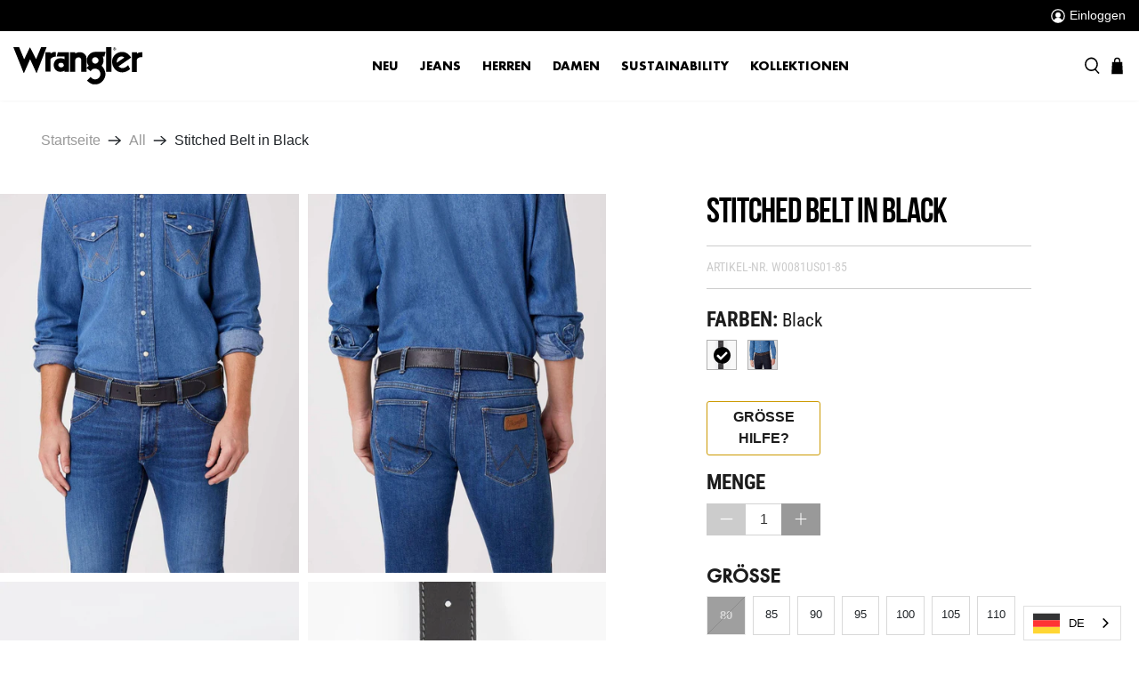

--- FILE ---
content_type: text/html; charset=utf-8
request_url: https://ch.wrangler.com/de-li/products/stitched-belt-in-black
body_size: 136473
content:
<!doctype html>
<html lang="de">
<head>
<meta name="google-site-verification" content="cOGljP80aS965IeXlYuNL3BRgAO4Fr1CRd05zfifJKE" />
<!-- Global site tag (gtag.js) - Google Ads: 440099890
<script async data-src="https://www.googletagmanager.com/gtag/js?id=AW-440099890"></script>
<script>
  window.dataLayer = window.dataLayer || [];
  function gtag(){dataLayer.push(arguments);}
  gtag('js', new Date());

  gtag('config', 'AW-440099890');
</script>
-->

  
<!-- 
CookiePro Cookies Consent Notice start for ch.wrangler.com 
<script type="text/javascript" src="https://cookie-cdn.cookiepro.com/consent/f535c032-a5fa-4f64-87b5-2071bc8fc63a/OtAutoBlock.js" ></script>
<script src="https://cookie-cdn.cookiepro.com/scripttemplates/otSDKStub.js" data-document-language="true" type="text/javascript" charset="UTF-8" data-domain-script="f535c032-a5fa-4f64-87b5-2071bc8fc63a" ></script>                                                                                                                 
  
<script type="text/javascript">
function OptanonWrapper() { }
</script>
CookiePro Cookies Consent Notice end for ch.wrangler.com
-->
  
  <meta charset="utf-8">
  <meta http-equiv="cleartype" content="on">
  <meta name="robots" content="index,follow">
  <meta name="viewport" content="width=device-width,initial-scale=1">
  <meta name="theme-color" content="#ffffff">
  <meta name="facebook-domain-verification" content="9ru5hh6km6k9ka6dl169niedngjwks" />
  <link rel="canonical" href="https://ch.wrangler.com/de-li/products/stitched-belt-in-black" />
   
  
<!-- Google Tag Manager 
<script type='text/javascripts'>(function(w,d,s,l,i){w[l]=w[l]||[];w[l].push({'gtm.start':
new Date().getTime(),event:'gtm.js'});var f=d.getElementsByTagName(s)[0],
j=d.createElement(s),dl=l!='dataLayer'?'&l='+l:'';j.async=true;j.src=
'https://www.googletagmanager.com/gtm.js?id='+i+dl;f.parentNode.insertBefore(j,f);
})(window,document,'script','dataLayer','GTM-5H939X8');</script>
End Google Tag Manager --><title>Stitched Belt in Black - WRANGLER Schweiz</title>

  <link rel="preconnect dns-prefetch" href="https://fonts.shopifycdn.com" />
  <link rel="preconnect dns-prefetch" href="https://cdn.shopify.com" />
  <link rel="preconnect dns-prefetch" href="https://v.shopify.com" />
  <link rel="preconnect dns-prefetch" href="https://cdn.shopifycloud.com" />

  
    <link rel="preconnect dns-prefetch" href="https://productreviews.shopifycdn.com" />
  
 <style>
  /*!
 * animate.css -http://daneden.me/animate
 * Version - 3.5.2
 * Licensed under the MIT license - http://opensource.org/licenses/MIT
 *
 * Copyright (c) 2017 Daniel Eden
 */@-webkit-keyframes bounceIn{0%,20%,40%,60%,80%,to{-webkit-animation-timing-function:cubic-bezier(.215,.61,.355,1);animation-timing-function:cubic-bezier(.215,.61,.355,1)}0%{opacity:0;-webkit-transform:scale3d(.3,.3,.3);transform:scale3d(.3,.3,.3)}20%{-webkit-transform:scale3d(1.1,1.1,1.1);transform:scale3d(1.1,1.1,1.1)}40%{-webkit-transform:scale3d(.9,.9,.9);transform:scale3d(.9,.9,.9)}60%{opacity:1;-webkit-transform:scale3d(1.03,1.03,1.03);transform:scale3d(1.03,1.03,1.03)}80%{-webkit-transform:scale3d(.97,.97,.97);transform:scale3d(.97,.97,.97)}to{opacity:1;-webkit-transform:scaleX(1);transform:scaleX(1)}}@keyframes bounceIn{0%,20%,40%,60%,80%,to{-webkit-animation-timing-function:cubic-bezier(.215,.61,.355,1);animation-timing-function:cubic-bezier(.215,.61,.355,1)}0%{opacity:0;-webkit-transform:scale3d(.3,.3,.3);transform:scale3d(.3,.3,.3)}20%{-webkit-transform:scale3d(1.1,1.1,1.1);transform:scale3d(1.1,1.1,1.1)}40%{-webkit-transform:scale3d(.9,.9,.9);transform:scale3d(.9,.9,.9)}60%{opacity:1;-webkit-transform:scale3d(1.03,1.03,1.03);transform:scale3d(1.03,1.03,1.03)}80%{-webkit-transform:scale3d(.97,.97,.97);transform:scale3d(.97,.97,.97)}to{opacity:1;-webkit-transform:scaleX(1);transform:scaleX(1)}}.bounceIn{-webkit-animation-duration:.75s;animation-duration:.75s;-webkit-animation-name:bounceIn;animation-name:bounceIn}@-webkit-keyframes fadeIn{0%{opacity:0}to{opacity:1}}@keyframes fadeIn{0%{opacity:0}to{opacity:1}}.fadeIn{-webkit-animation-name:fadeIn;animation-name:fadeIn}@-webkit-keyframes fadeInDown{0%{opacity:0;-webkit-transform:translate3d(0,-20px,0);transform:translate3d(0,-20px,0)}to{opacity:1;-webkit-transform:translateZ(0);transform:translateZ(0)}}@keyframes fadeInDown{0%{opacity:0;-webkit-transform:translate3d(0,-20px,0);transform:translate3d(0,-20px,0)}to{opacity:1;-webkit-transform:translateZ(0);transform:translateZ(0)}}.fadeInDown{-webkit-animation-name:fadeInDown;animation-name:fadeInDown}@-webkit-keyframes fadeInLeft{0%{opacity:0;-webkit-transform:translate3d(-20px,0,0);transform:translate3d(-20px,0,0)}to{opacity:1;-webkit-transform:translateZ(0);transform:translateZ(0)}}@keyframes fadeInLeft{0%{opacity:0;-webkit-transform:translate3d(-20px,0,0);transform:translate3d(-20px,0,0)}to{opacity:1;-webkit-transform:translateZ(0);transform:translateZ(0)}}.fadeInLeft{-webkit-animation-name:fadeInLeft;animation-name:fadeInLeft}@-webkit-keyframes fadeInRight{0%{opacity:0;-webkit-transform:translate3d(20px,0,0);transform:translate3d(20px,0,0)}to{opacity:1;-webkit-transform:translateZ(0);transform:translateZ(0)}}@keyframes fadeInRight{0%{opacity:0;-webkit-transform:translate3d(20px,0,0);transform:translate3d(20px,0,0)}to{opacity:1;-webkit-transform:translateZ(0);transform:translateZ(0)}}.fadeInRight{-webkit-animation-name:fadeInRight;animation-name:fadeInRight}@-webkit-keyframes fadeInUp{0%{opacity:0;-webkit-transform:translate3d(0,20px,0);transform:translate3d(0,20px,0)}to{opacity:1;-webkit-transform:translateZ(0);transform:translateZ(0)}}@keyframes fadeInUp{0%{opacity:0;-webkit-transform:translate3d(0,20px,0);transform:translate3d(0,20px,0)}to{opacity:1;-webkit-transform:translateZ(0);transform:translateZ(0)}}.fadeInUp{-webkit-animation-name:fadeInUp;animation-name:fadeInUp}@-webkit-keyframes fadeOut{0%{opacity:1}to{opacity:0}}@keyframes fadeOut{0%{opacity:1}to{opacity:0}}.fadeOut{-webkit-animation-name:fadeOut;animation-name:fadeOut}@-webkit-keyframes fadeOutUp{0%{opacity:1}to{opacity:0;-webkit-transform:translate3d(0,-100%,0);transform:translate3d(0,-100%,0)}}@keyframes fadeOutUp{0%{opacity:1}to{opacity:0;-webkit-transform:translate3d(0,-100%,0);transform:translate3d(0,-100%,0)}}.fadeOutUp{-webkit-animation-name:fadeOutUp;animation-name:fadeOutUp}@-webkit-keyframes zoomIn{0%{opacity:0;-webkit-transform:scale3d(.3,.3,.3);transform:scale3d(.3,.3,.3)}50%{opacity:1}to{opacity:1}}@keyframes zoomIn{0%{opacity:0;-webkit-transform:scale3d(.3,.3,.3);transform:scale3d(.3,.3,.3)}50%{opacity:1}to{opacity:1}}.zoomIn{-webkit-animation-name:zoomIn;animation-name:zoomIn}@-webkit-keyframes zoomOut{0%{opacity:1}50%{opacity:0;-webkit-transform:scale3d(.3,.3,.3);transform:scale3d(.3,.3,.3)}to{opacity:0}}@keyframes zoomOut{0%{opacity:1}50%{opacity:0;-webkit-transform:scale3d(.3,.3,.3);transform:scale3d(.3,.3,.3)}to{opacity:0}}.zoomOut{-webkit-animation-name:zoomOut;animation-name:zoomOut}@-webkit-keyframes slideInLeft{0%{-webkit-transform:translate3d(-100%,0,0);transform:translate3d(-100%,0,0);visibility:visible;opacity:1}to{-webkit-transform:translateZ(0);transform:translateZ(0);opacity:1}}@keyframes slideInLeft{0%{-webkit-transform:translate3d(-100%,0,0);transform:translate3d(-100%,0,0);visibility:visible;opacity:1}to{-webkit-transform:translateZ(0);transform:translateZ(0);opacity:1}}.slideInLeft{-webkit-animation-name:slideInLeft;animation-name:slideInLeft}@-webkit-keyframes slideInRight{0%{-webkit-transform:translate3d(100%,0,0);transform:translate3d(100%,0,0);visibility:visible;opacity:1}to{-webkit-transform:translateZ(0);transform:translateZ(0);opacity:1}}@keyframes slideInRight{0%{-webkit-transform:translate3d(100%,0,0);transform:translate3d(100%,0,0);visibility:visible;opacity:1}to{-webkit-transform:translateZ(0);transform:translateZ(0);opacity:1}}.slideInRight{-webkit-animation-name:slideInRight;animation-name:slideInRight}@-webkit-keyframes slideOutRight{0%{-webkit-transform:translateZ(0);transform:translateZ(0)}to{visibility:hidden;-webkit-transform:translate3d(100%,0,0);transform:translate3d(100%,0,0)}}@keyframes slideOutRight{0%{-webkit-transform:translateZ(0);transform:translateZ(0)}to{visibility:hidden;-webkit-transform:translate3d(100%,0,0);transform:translate3d(100%,0,0)}}.slideOutRight{-webkit-animation-name:slideOutRight;animation-name:slideOutRight}.animated{-webkit-animation-duration:1s;animation-duration:1s;-webkit-animation-fill-mode:both;animation-fill-mode:both}.animated.infinite{-webkit-animation-iteration-count:infinite;animation-iteration-count:infinite}.animated.delay-1s{-webkit-animation-delay:1s;animation-delay:1s}.animated.delay-2s{-webkit-animation-delay:2s;animation-delay:2s}.animated.delay-3s{-webkit-animation-delay:3s;animation-delay:3s}.animated.delay-4s{-webkit-animation-delay:4s;animation-delay:4s}.animated.delay-5s{-webkit-animation-delay:5s;animation-delay:5s}.animated.fast{-webkit-animation-duration:.8s;animation-duration:.8s}.animated.faster{-webkit-animation-duration:.5s;animation-duration:.5s}.animated.slow{-webkit-animation-duration:2s;animation-duration:2s}.animated.slower{-webkit-animation-duration:3s;animation-duration:3s}@media (print){.animated{-webkit-animation:unset!important;animation:unset!important;-webkit-transition:none!important;transition:none!important}}/*! Flickity v2.1.2
https://flickity.metafizzy.co
---------------------------------------------- */.flickity-enabled{position:relative}.flickity-enabled:focus{outline:0}.flickity-viewport{overflow:hidden;position:relative;height:100%}.flickity-slider{position:absolute;width:100%;height:100%}.flickity-enabled.is-draggable{-webkit-tap-highlight-color:transparent;tap-highlight-color:transparent;-webkit-user-select:none;-moz-user-select:none;-ms-user-select:none;user-select:none}.flickity-enabled.is-draggable .flickity-viewport{cursor:move;cursor:-webkit-grab;cursor:grab}.flickity-enabled.is-draggable .flickity-viewport.is-pointer-down{cursor:-webkit-grabbing;cursor:grabbing}.flickity-button{position:absolute;background:rgba(255,255,255,.75);border:none;color:#333}.flickity-button:hover{background:#fff;cursor:pointer}.flickity-button:focus{outline:0;box-shadow:0 0 0 5px #19f}.flickity-button:active{opacity:.6}.flickity-button:disabled{opacity:.3;cursor:auto;pointer-events:none}.flickity-button-icon{fill:#333}.flickity-prev-next-button{top:50%;width:44px;height:44px;border-radius:50%;transform:translateY(-50%)}.flickity-prev-next-button.previous{left:10px}.flickity-prev-next-button.next{right:10px}.flickity-rtl .flickity-prev-next-button.previous{left:auto;right:10px}.flickity-rtl .flickity-prev-next-button.next{right:auto;left:10px}.flickity-prev-next-button .flickity-button-icon{position:absolute;left:20%;top:20%;width:60%;height:60%}.flickity-page-dots{position:absolute;width:100%;bottom:-25px;padding:0;margin:0;list-style:none;text-align:center;line-height:1}.flickity-rtl .flickity-page-dots{direction:rtl}.flickity-page-dots .dot{display:inline-block;width:10px;height:10px;margin:0 8px;background:#333;border-radius:50%;opacity:.25;cursor:pointer}.flickity-page-dots .dot.is-selected{opacity:1}.flickity-enabled.is-fade .flickity-slider>*{pointer-events:none;z-index:0}.flickity-enabled.is-fade .flickity-slider>.is-selected{pointer-events:auto;z-index:1}/*! Lazyframe
https://github.com/vb/lazyframe
---------------------------------------------- */.lazyframe{position:relative;background-color:currentColor;background-repeat:no-repeat;background-size:cover}.lazyframe__title{position:absolute;top:0;left:0;right:0;padding:15px 17px;z-index:3}.lazyframe__title:after{z-index:-1}.lazyframe:hover{cursor:pointer}.lazyframe:before{display:block;content:"";width:100%;padding-top:100%}.lazyframe[data-ratio="16:9"]:before{padding-top:56.25%}.lazyframe[data-ratio="4:3"]:before{padding-top:75%}.lazyframe[data-ratio="1:1"]:before{padding-top:100%}.lazyframe iframe{position:absolute;top:0;left:0;right:0;bottom:0;z-index:5;width:100%;height:100%}.lazyframe[data-vendor=youtube],.lazyframe[data-vendor=youtube_nocookie]{background-color:#e52d27;font-family:Roboto,Arial,Helvetica,sans-serif}.lazyframe[data-vendor=youtube] .lazyframe__title,.lazyframe[data-vendor=youtube_nocookie] .lazyframe__title{color:#eee;font-family:Roboto,Arial,Helvetica,sans-serif;font-size:18px;text-shadow:rgba(0,0,0,.49804) 0px 0px 2px;-webkit-font-smoothing:antialiased;-webkit-tap-highlight-color:transparent;transition:color .1s cubic-bezier(.4,0,1,1)}.lazyframe[data-vendor=youtube] .lazyframe__title:hover,.lazyframe[data-vendor=youtube_nocookie] .lazyframe__title:hover{color:#fff}.lazyframe[data-vendor=youtube] .lazyframe__title:before,.lazyframe[data-vendor=youtube_nocookie] .lazyframe__title:before{content:"";display:block;background:linear-gradient(rgba(0,0,0,.2),transparent);height:98px;width:100%;pointer-events:none;position:absolute;top:0;left:0;right:0;z-index:-1;-webkit-tap-highlight-color:transparent}.lazyframe[data-vendor=youtube]:before,.lazyframe[data-vendor=youtube_nocookie]:before{padding-top:56.25%}.lazyframe[data-vendor=youtube][data-ratio="16:9"]:before,.lazyframe[data-vendor=youtube_nocookie][data-ratio="16:9"]:before{padding-top:56.25%}.lazyframe[data-vendor=youtube][data-ratio="4:3"]:before,.lazyframe[data-vendor=youtube_nocookie][data-ratio="4:3"]:before{padding-top:75%}.lazyframe[data-vendor=youtube][data-ratio="1:1"]:before,.lazyframe[data-vendor=youtube_nocookie][data-ratio="1:1"]:before{padding-top:100%}.lazyframe[data-vendor=youtube]:after,.lazyframe[data-vendor=youtube_nocookie]:after{content:"";position:absolute;left:50%;top:50%;width:68px;height:48px;margin-left:-34px;margin-top:-24px;background-image:url([data-uri]);background-position:center center;background-size:100%;background-repeat:no-repeat;opacity:.81;border:none;z-index:4}.lazyframe[data-vendor=youtube]:hover:after,.lazyframe[data-vendor=youtube_nocookie]:hover:after{background-image:url([data-uri]);opacity:1}.lazyframe[data-vendor=vimeo]{background-color:#00adef}.lazyframe[data-vendor=vimeo] .lazyframe__title{font-family:Helvetica Neue,Helvetica,Arial;color:#00adef;font-size:20px;font-weight:700;text-rendering:optimizeLegibility;user-select:none;-webkit-font-smoothing:auto;-webkit-tap-highlight-color:transparent;background-color:#00000080}.lazyframe[data-vendor=vimeo]:before{padding-top:48.25%}.lazyframe[data-vendor=vimeo][data-ratio="16:9"]:before{padding-top:56.25%}.lazyframe[data-vendor=vimeo][data-ratio="4:3"]:before{padding-top:75%}.lazyframe[data-vendor=vimeo][data-ratio="1:1"]:before{padding-top:100%}.lazyframe[data-vendor=vimeo]:after{content:"";height:40px;width:65px;display:block;position:absolute;bottom:10px;left:10px;z-index:3;background-color:#00000080;background-image:url([data-uri]);background-position:center center;background-size:100% 100%;background-repeat:no-repeat;border-radius:5px;position:relative}.lazyframe[data-vendor=vimeo]:hover:after{background-color:#00adef}.lazyframe[data-vendor=vine]{background-color:#00bf8f}.lazyframe[data-vendor=vine] .lazyframe__title{color:#fff;font-family:Helvetica Neue,Helvetica,Arial,sans-serif;font-size:14px;line-height:16px;white-space:nowrap;z-index:3;positon:relative}.lazyframe[data-vendor=vine] .lazyframe__title:after{content:"";position:absolute;top:0;left:0;right:0;z-index:-1;height:115px;padding:24px 70px 24px 24px;background:linear-gradient(to top,rgba(23,23,23,0) 0,rgba(23,23,23,.7) 100%);filter:progid:DXImageTransform.Microsoft.gradient(startColorstr="#b3171717",endColorstr="#00171717",GradientType=0)}.lazyframe[data-vendor=vine]:before{padding-top:100%}.lazyframe[data-vendor=vine][data-ratio="16:9"]:before{padding-top:56.25%}.lazyframe[data-vendor=vine][data-ratio="4:3"]:before{padding-top:75%}.lazyframe[data-vendor=vine][data-ratio="1:1"]:before{padding-top:100%}.lazyframe[data-vendor=vine]:after{content:"";width:60px;height:60px;position:absolute;left:50%;top:50%;z-index:4;background-image:url([data-uri]);background-color:#00000080;background-size:cover;background-repeat:no-repeat;margin-top:-30px;margin-left:-30px;border-radius:50%}.lazyframe[data-vendor=vine]:hover:after{background-color:#000000bf}@keyframes plyr-progress{to{background-position:25px 0}}@keyframes plyr-popup{0%{opacity:.5;transform:translateY(10px)}to{opacity:1;transform:translateY(0)}}@keyframes plyr-fade-in{0%{opacity:0}to{opacity:1}}.plyr{-moz-osx-font-smoothing:auto;-webkit-font-smoothing:subpixel-antialiased;direction:ltr;font-family:Avenir,Avenir Next,Helvetica Neue,Segoe UI,Helvetica,Arial,sans-serif;font-variant-numeric:tabular-nums;font-weight:500;line-height:1.7;max-width:100%;min-width:50px;position:relative;text-shadow:none;transition:box-shadow .3s ease}.plyr audio,.plyr video{border-radius:inherit;height:auto;vertical-align:middle;width:100%}.plyr button{font:inherit;line-height:inherit;width:auto}.plyr:focus{outline:0}.plyr--full-ui{box-sizing:border-box}.plyr--full-ui *,.plyr--full-ui :after,.plyr--full-ui :before{box-sizing:inherit}.plyr--full-ui a,.plyr--full-ui button,.plyr--full-ui input,.plyr--full-ui label{touch-action:manipulation}.plyr__badge{background:#4a5764;border-radius:2px;color:#fff;font-size:9px;line-height:1;padding:3px 4px}.plyr--full-ui ::-webkit-media-text-track-container{display:none}.plyr__captions{animation:plyr-fade-in .3s ease;bottom:0;color:#fff;display:none;font-size:14px;left:0;padding:10px;position:absolute;text-align:center;transition:transform .4s ease-in-out;width:100%}.plyr__captions .plyr__caption{background:rgba(0,0,0,.8);border-radius:2px;-webkit-box-decoration-break:clone;box-decoration-break:clone;line-height:185%;padding:.2em .5em;white-space:pre-wrap}.plyr__captions .plyr__caption div{display:inline}.plyr__captions span:empty{display:none}@media (min-width: 480px){.plyr__captions{font-size:16px;padding:20px}}@media (min-width: 768px){.plyr__captions{font-size:18px}}.plyr--captions-active .plyr__captions{display:block}.plyr:not(.plyr--hide-controls) .plyr__controls:not(:empty)~.plyr__captions{transform:translateY(-40px)}.plyr__control{background:0 0;border:0;border-radius:3px;color:inherit;cursor:pointer;flex-shrink:0;overflow:visible;padding:7px;position:relative;transition:all .3s ease}.plyr__control svg{display:block;fill:currentColor;height:18px;pointer-events:none;width:18px}.plyr__control:focus{outline:0}.plyr__control.plyr__tab-focus{box-shadow:0 0 0 5px #00b3ff80;outline:0}a.plyr__control{text-decoration:none}a.plyr__control:after,a.plyr__control:before{display:none}.plyr__control.plyr__control--pressed .icon--not-pressed,.plyr__control.plyr__control--pressed .label--not-pressed,.plyr__control:not(.plyr__control--pressed) .icon--pressed,.plyr__control:not(.plyr__control--pressed) .label--pressed{display:none}.plyr--audio .plyr__control.plyr__tab-focus,.plyr--audio .plyr__control:hover,.plyr--audio .plyr__control[aria-expanded=true],.plyr--video .plyr__control.plyr__tab-focus,.plyr--video .plyr__control:hover,.plyr--video .plyr__control[aria-expanded=true]{background:#00b3ff;color:#fff}.plyr__control--overlaid{background:rgba(0,179,255,.8);border:0;border-radius:100%;color:#fff;display:none;left:50%;padding:15px;position:absolute;top:50%;transform:translate(-50%,-50%);z-index:2}.plyr__control--overlaid svg{left:2px;position:relative}.plyr__control--overlaid:focus,.plyr__control--overlaid:hover{background:#00b3ff}.plyr--playing .plyr__control--overlaid{opacity:0;visibility:hidden}.plyr--full-ui.plyr--video .plyr__control--overlaid{display:block}.plyr--full-ui ::-webkit-media-controls{display:none}.plyr__controls{align-items:center;display:flex;justify-content:flex-end;text-align:center}.plyr__controls .plyr__progress__container{flex:1;min-width:0}.plyr__controls .plyr__controls__item{margin-left:2.5px}.plyr__controls .plyr__controls__item:first-child{margin-left:0;margin-right:auto}.plyr__controls .plyr__controls__item.plyr__progress__container{padding-left:2.5px}.plyr__controls .plyr__controls__item.plyr__time{padding:0 5px}.plyr__controls .plyr__controls__item.plyr__progress__container:first-child,.plyr__controls .plyr__controls__item.plyr__time+.plyr__time,.plyr__controls .plyr__controls__item.plyr__time:first-child{padding-left:0}.plyr__controls .plyr__controls__item.plyr__volume{padding-right:5px}.plyr__controls .plyr__controls__item.plyr__volume:first-child{padding-right:0}.plyr__controls:empty{display:none}.plyr--audio .plyr__controls{background:#fff;border-radius:inherit;color:#4a5764;padding:10px}.plyr--video .plyr__controls{background:linear-gradient(rgba(0,0,0,0),rgba(0,0,0,.7));border-bottom-left-radius:inherit;border-bottom-right-radius:inherit;bottom:0;color:#fff;left:0;padding:20px 5px 5px;position:absolute;right:0;transition:opacity .4s ease-in-out,transform .4s ease-in-out;z-index:3}@media (min-width: 480px){.plyr--video .plyr__controls{padding:35px 10px 10px}}.plyr--video.plyr--hide-controls .plyr__controls{opacity:0;pointer-events:none;transform:translateY(100%)}.plyr [data-plyr=airplay],.plyr [data-plyr=captions],.plyr [data-plyr=fullscreen],.plyr [data-plyr=pip]{display:none}.plyr--airplay-supported [data-plyr=airplay],.plyr--captions-enabled [data-plyr=captions],.plyr--fullscreen-enabled [data-plyr=fullscreen],.plyr--pip-supported [data-plyr=pip]{display:inline-block}.plyr__menu{display:flex;position:relative}.plyr__menu .plyr__control svg{transition:transform .3s ease}.plyr__menu .plyr__control[aria-expanded=true] svg{transform:rotate(90deg)}.plyr__menu .plyr__control[aria-expanded=true] .plyr__tooltip{display:none}.plyr__menu__container{animation:plyr-popup .2s ease;background:rgba(255,255,255,.9);border-radius:4px;bottom:100%;box-shadow:0 1px 2px #00000026;color:#4a5764;font-size:16px;margin-bottom:10px;position:absolute;right:-3px;text-align:left;white-space:nowrap;z-index:3}.plyr__menu__container>div{overflow:hidden;transition:height .35s cubic-bezier(.4,0,.2,1),width .35s cubic-bezier(.4,0,.2,1)}.plyr__menu__container:after{border:4px solid transparent;border-top-color:#ffffffe6;content:"";height:0;position:absolute;right:15px;top:100%;width:0}.plyr__menu__container [role=menu]{padding:7px}.plyr__menu__container [role=menuitem],.plyr__menu__container [role=menuitemradio]{margin-top:2px}.plyr__menu__container [role=menuitem]:first-child,.plyr__menu__container [role=menuitemradio]:first-child{margin-top:0}.plyr__menu__container .plyr__control{align-items:center;color:#4a5764;display:flex;font-size:14px;padding:4px 11px;-webkit-user-select:none;-moz-user-select:none;-ms-user-select:none;user-select:none;width:100%}.plyr__menu__container .plyr__control>span{align-items:inherit;display:flex;width:100%}.plyr__menu__container .plyr__control:after{border:4px solid transparent;content:"";position:absolute;top:50%;transform:translateY(-50%)}.plyr__menu__container .plyr__control--forward{padding-right:28px}.plyr__menu__container .plyr__control--forward:after{border-left-color:#4a5764cc;right:5px}.plyr__menu__container .plyr__control--forward.plyr__tab-focus:after,.plyr__menu__container .plyr__control--forward:hover:after{border-left-color:currentColor}.plyr__menu__container .plyr__control--back{font-weight:500;margin:7px 7px 3px;padding-left:28px;position:relative;width:calc(100% - 14px)}.plyr__menu__container .plyr__control--back:after{border-right-color:#4a5764cc;left:7px}.plyr__menu__container .plyr__control--back:before{background:#c1c9d1;box-shadow:0 1px #fff;content:"";height:1px;left:0;margin-top:4px;overflow:hidden;position:absolute;right:0;top:100%}.plyr__menu__container .plyr__control--back.plyr__tab-focus:after,.plyr__menu__container .plyr__control--back:hover:after{border-right-color:currentColor}.plyr__menu__container .plyr__control[role=menuitemradio]{padding-left:7px}.plyr__menu__container .plyr__control[role=menuitemradio]:after,.plyr__menu__container .plyr__control[role=menuitemradio]:before{border-radius:100%}.plyr__menu__container .plyr__control[role=menuitemradio]:before{background:rgba(0,0,0,.1);content:"";display:block;flex-shrink:0;height:16px;margin-right:10px;transition:all .3s ease;width:16px}.plyr__menu__container .plyr__control[role=menuitemradio]:after{background:#fff;border:0;height:6px;left:12px;opacity:0;top:50%;transform:translateY(-50%) scale(0);transition:transform .3s ease,opacity .3s ease;width:6px}.plyr__menu__container .plyr__control[role=menuitemradio][aria-checked=true]:before{background:#00b3ff}.plyr__menu__container .plyr__control[role=menuitemradio][aria-checked=true]:after{opacity:1;transform:translateY(-50%) scale(1)}.plyr__menu__container .plyr__control[role=menuitemradio].plyr__tab-focus:before,.plyr__menu__container .plyr__control[role=menuitemradio]:hover:before{background:rgba(0,0,0,.1)}.plyr__menu__container .plyr__menu__value{align-items:center;display:flex;margin-left:auto;margin-right:-5px;overflow:hidden;padding-left:25px;pointer-events:none}.plyr--full-ui input[type=range]{-webkit-appearance:none;background:0 0;border:0;border-radius:26px;color:#00b3ff;display:block;height:19px;margin:0;padding:0;transition:box-shadow .3s ease;width:100%}.plyr--full-ui input[type=range]::-webkit-slider-runnable-track{background:0 0;border:0;border-radius:2.5px;height:5px;transition:box-shadow .3s ease;-webkit-user-select:none;user-select:none;background-image:linear-gradient(to right,currentColor var(--value, 0),transparent var(--value, 0))}.plyr--full-ui input[type=range]::-webkit-slider-thumb{background:#fff;border:0;border-radius:100%;box-shadow:0 1px 1px #00000026,0 0 0 1px #23292f33;height:13px;position:relative;transition:all .2s ease;width:13px;-webkit-appearance:none;margin-top:-4px}.plyr--full-ui input[type=range]::-moz-range-track{background:0 0;border:0;border-radius:2.5px;height:5px;transition:box-shadow .3s ease;-moz-user-select:none;user-select:none}.plyr--full-ui input[type=range]::-moz-range-thumb{background:#fff;border:0;border-radius:100%;box-shadow:0 1px 1px #00000026,0 0 0 1px #23292f33;height:13px;position:relative;transition:all .2s ease;width:13px}.plyr--full-ui input[type=range]::-moz-range-progress{background:currentColor;border-radius:2.5px;height:5px}.plyr--full-ui input[type=range]::-ms-track{background:0 0;border:0;border-radius:2.5px;height:5px;transition:box-shadow .3s ease;-ms-user-select:none;user-select:none;color:transparent}.plyr--full-ui input[type=range]::-ms-fill-upper{background:0 0;border:0;border-radius:2.5px;height:5px;transition:box-shadow .3s ease;-ms-user-select:none;user-select:none}.plyr--full-ui input[type=range]::-ms-fill-lower{background:0 0;border:0;border-radius:2.5px;height:5px;transition:box-shadow .3s ease;-ms-user-select:none;user-select:none;background:currentColor}.plyr--full-ui input[type=range]::-ms-thumb{background:#fff;border:0;border-radius:100%;box-shadow:0 1px 1px #00000026,0 0 0 1px #23292f33;height:13px;position:relative;transition:all .2s ease;width:13px;margin-top:0}.plyr--full-ui input[type=range]::-ms-tooltip{display:none}.plyr--full-ui input[type=range]:focus{outline:0}.plyr--full-ui input[type=range]::-moz-focus-outer{border:0}.plyr--full-ui input[type=range].plyr__tab-focus::-webkit-slider-runnable-track{box-shadow:0 0 0 5px #00b3ff80;outline:0}.plyr--full-ui input[type=range].plyr__tab-focus::-moz-range-track{box-shadow:0 0 0 5px #00b3ff80;outline:0}.plyr--full-ui input[type=range].plyr__tab-focus::-ms-track{box-shadow:0 0 0 5px #00b3ff80;outline:0}.plyr--full-ui.plyr--video input[type=range]::-webkit-slider-runnable-track{background-color:#ffffff40}.plyr--full-ui.plyr--video input[type=range]::-moz-range-track{background-color:#ffffff40}.plyr--full-ui.plyr--video input[type=range]::-ms-track{background-color:#ffffff40}.plyr--full-ui.plyr--video input[type=range]:active::-webkit-slider-thumb{box-shadow:0 1px 1px #00000026,0 0 0 1px #23292f33,0 0 0 3px #ffffff80}.plyr--full-ui.plyr--video input[type=range]:active::-moz-range-thumb{box-shadow:0 1px 1px #00000026,0 0 0 1px #23292f33,0 0 0 3px #ffffff80}.plyr--full-ui.plyr--video input[type=range]:active::-ms-thumb{box-shadow:0 1px 1px #00000026,0 0 0 1px #23292f33,0 0 0 3px #ffffff80}.plyr--full-ui.plyr--audio input[type=range]::-webkit-slider-runnable-track{background-color:#c1c9d1a8}.plyr--full-ui.plyr--audio input[type=range]::-moz-range-track{background-color:#c1c9d1a8}.plyr--full-ui.plyr--audio input[type=range]::-ms-track{background-color:#c1c9d1a8}.plyr--full-ui.plyr--audio input[type=range]:active::-webkit-slider-thumb{box-shadow:0 1px 1px #00000026,0 0 0 1px #23292f33,0 0 0 3px #0000001a}.plyr--full-ui.plyr--audio input[type=range]:active::-moz-range-thumb{box-shadow:0 1px 1px #00000026,0 0 0 1px #23292f33,0 0 0 3px #0000001a}.plyr--full-ui.plyr--audio input[type=range]:active::-ms-thumb{box-shadow:0 1px 1px #00000026,0 0 0 1px #23292f33,0 0 0 3px #0000001a}.plyr__poster{background-color:#000;background-position:50% 50%;background-repeat:no-repeat;background-size:contain;height:100%;left:0;opacity:0;position:absolute;top:0;transition:opacity .2s ease;width:100%;z-index:1}.plyr--stopped.plyr__poster-enabled .plyr__poster{opacity:1}.plyr__time{font-size:14px}.plyr__time+.plyr__time:before{content:"\2044";margin-right:10px}@media (max-width: 767px){.plyr__time+.plyr__time{display:none}}.plyr--video .plyr__time{text-shadow:0 1px 1px rgba(0,0,0,.15)}.plyr__tooltip{background:rgba(255,255,255,.9);border-radius:3px;bottom:100%;box-shadow:0 1px 2px #00000026;color:#4a5764;font-size:14px;font-weight:500;left:50%;line-height:1.3;margin-bottom:10px;opacity:0;padding:5px 7.5px;pointer-events:none;position:absolute;transform:translate(-50%,10px) scale(.8);transform-origin:50% 100%;transition:transform .2s .1s ease,opacity .2s .1s ease;white-space:nowrap;z-index:2}.plyr__tooltip:before{border-left:4px solid transparent;border-right:4px solid transparent;border-top:4px solid rgba(255,255,255,.9);bottom:-4px;content:"";height:0;left:50%;position:absolute;transform:translate(-50%);width:0;z-index:2}.plyr .plyr__control.plyr__tab-focus .plyr__tooltip,.plyr .plyr__control:hover .plyr__tooltip,.plyr__tooltip--visible{opacity:1;transform:translate(-50%) scale(1)}.plyr .plyr__control:hover .plyr__tooltip{z-index:3}.plyr__controls>.plyr__control:first-child .plyr__tooltip,.plyr__controls>.plyr__control:first-child+.plyr__control .plyr__tooltip{left:0;transform:translateY(10px) scale(.8);transform-origin:0 100%}.plyr__controls>.plyr__control:first-child .plyr__tooltip:before,.plyr__controls>.plyr__control:first-child+.plyr__control .plyr__tooltip:before{left:16px}.plyr__controls>.plyr__control:last-child .plyr__tooltip{left:auto;right:0;transform:translateY(10px) scale(.8);transform-origin:100% 100%}.plyr__controls>.plyr__control:last-child .plyr__tooltip:before{left:auto;right:16px;transform:translate(50%)}.plyr__controls>.plyr__control:first-child .plyr__tooltip--visible,.plyr__controls>.plyr__control:first-child+.plyr__control .plyr__tooltip--visible,.plyr__controls>.plyr__control:first-child+.plyr__control.plyr__tab-focus .plyr__tooltip,.plyr__controls>.plyr__control:first-child+.plyr__control:hover .plyr__tooltip,.plyr__controls>.plyr__control:first-child.plyr__tab-focus .plyr__tooltip,.plyr__controls>.plyr__control:first-child:hover .plyr__tooltip,.plyr__controls>.plyr__control:last-child .plyr__tooltip--visible,.plyr__controls>.plyr__control:last-child.plyr__tab-focus .plyr__tooltip,.plyr__controls>.plyr__control:last-child:hover .plyr__tooltip{transform:translate(0) scale(1)}.plyr--video{background:#000;overflow:hidden}.plyr--video.plyr--menu-open{overflow:visible}.plyr__video-wrapper{background:#000;border-radius:inherit;overflow:hidden;position:relative;z-index:0}.plyr__video-embed,.plyr__video-wrapper--fixed-ratio{height:0;padding-bottom:56.25%}.plyr__video-embed iframe,.plyr__video-wrapper--fixed-ratio video{border:0;height:100%;left:0;position:absolute;top:0;-webkit-user-select:none;-moz-user-select:none;-ms-user-select:none;user-select:none;width:100%}.plyr--full-ui .plyr__video-embed>.plyr__video-embed__container{padding-bottom:240%;position:relative;transform:translateY(-38.28125%)}.plyr__progress{left:6.5px;margin-right:13px;position:relative}.plyr__progress input[type=range],.plyr__progress__buffer{margin-left:-6.5px;margin-right:-6.5px;width:calc(100% + 13px)}.plyr__progress input[type=range]{position:relative;z-index:2}.plyr__progress .plyr__tooltip{font-size:14px;left:0}.plyr__progress__buffer{-webkit-appearance:none;background:0 0;border:0;border-radius:100px;height:5px;left:0;margin-top:-2.5px;padding:0;position:absolute;top:50%}.plyr__progress__buffer::-webkit-progress-bar{background:0 0}.plyr__progress__buffer::-webkit-progress-value{background:currentColor;border-radius:100px;min-width:5px;transition:width .2s ease}.plyr__progress__buffer::-moz-progress-bar{background:currentColor;border-radius:100px;min-width:5px;transition:width .2s ease}.plyr__progress__buffer::-ms-fill{border-radius:100px;transition:width .2s ease}.plyr--video .plyr__progress__buffer{box-shadow:0 1px 1px #00000026;color:#ffffff40}.plyr--audio .plyr__progress__buffer{color:#c1c9d1a8}.plyr--loading .plyr__progress__buffer{animation:plyr-progress 1s linear infinite;background-image:linear-gradient(-45deg,rgba(35,41,47,.6) 25%,transparent 25%,transparent 50%,rgba(35,41,47,.6) 50%,rgba(35,41,47,.6) 75%,transparent 75%,transparent);background-repeat:repeat-x;background-size:25px 25px;color:transparent}.plyr--video.plyr--loading .plyr__progress__buffer{background-color:#ffffff40}.plyr--audio.plyr--loading .plyr__progress__buffer{background-color:#c1c9d1a8}.plyr__volume{align-items:center;display:flex;flex:1;position:relative}.plyr__volume input[type=range]{margin-left:5px;position:relative;z-index:2}@media (min-width: 480px){.plyr__volume{max-width:90px}}@media (min-width: 768px){.plyr__volume{max-width:110px}}.plyr--is-ios .plyr__volume,.plyr--is-ios.plyr--vimeo [data-plyr=mute]{display:none!important}.plyr:fullscreen{background:#000;border-radius:0!important;height:100%;margin:0;width:100%}.plyr:fullscreen video{height:100%}.plyr:fullscreen .plyr__video-wrapper{height:100%;position:static}.plyr:fullscreen.plyr--vimeo .plyr__video-wrapper{height:0;position:relative;top:50%;transform:translateY(-50%)}.plyr:fullscreen .plyr__control .icon--exit-fullscreen{display:block}.plyr:fullscreen .plyr__control .icon--exit-fullscreen+svg{display:none}.plyr:fullscreen.plyr--hide-controls{cursor:none}@media (min-width: 1024px){.plyr:-webkit-full-screen .plyr__captions{font-size:21px}.plyr:-ms-fullscreen .plyr__captions{font-size:21px}.plyr:fullscreen .plyr__captions{font-size:21px}}.plyr:-webkit-full-screen{background:#000;border-radius:0!important;height:100%;margin:0;width:100%}.plyr:-webkit-full-screen video{height:100%}.plyr:-webkit-full-screen .plyr__video-wrapper{height:100%;position:static}.plyr:-webkit-full-screen.plyr--vimeo .plyr__video-wrapper{height:0;position:relative;top:50%;transform:translateY(-50%)}.plyr:-webkit-full-screen .plyr__control .icon--exit-fullscreen{display:block}.plyr:-webkit-full-screen .plyr__control .icon--exit-fullscreen+svg{display:none}.plyr:-webkit-full-screen.plyr--hide-controls{cursor:none}@media (min-width: 1024px){.plyr:-webkit-full-screen .plyr__captions{font-size:21px}}.plyr:-moz-full-screen{background:#000;border-radius:0!important;height:100%;margin:0;width:100%}.plyr:-moz-full-screen video{height:100%}.plyr:-moz-full-screen .plyr__video-wrapper{height:100%;position:static}.plyr:-moz-full-screen.plyr--vimeo .plyr__video-wrapper{height:0;position:relative;top:50%;transform:translateY(-50%)}.plyr:-moz-full-screen .plyr__control .icon--exit-fullscreen{display:block}.plyr:-moz-full-screen .plyr__control .icon--exit-fullscreen+svg{display:none}.plyr:-moz-full-screen.plyr--hide-controls{cursor:none}@media (min-width: 1024px){.plyr:-moz-full-screen .plyr__captions{font-size:21px}}.plyr:-ms-fullscreen{background:#000;border-radius:0!important;height:100%;margin:0;width:100%}.plyr:-ms-fullscreen video{height:100%}.plyr:-ms-fullscreen .plyr__video-wrapper{height:100%;position:static}.plyr:-ms-fullscreen.plyr--vimeo .plyr__video-wrapper{height:0;position:relative;top:50%;transform:translateY(-50%)}.plyr:-ms-fullscreen .plyr__control .icon--exit-fullscreen{display:block}.plyr:-ms-fullscreen .plyr__control .icon--exit-fullscreen+svg{display:none}.plyr:-ms-fullscreen.plyr--hide-controls{cursor:none}@media (min-width: 1024px){.plyr:-ms-fullscreen .plyr__captions{font-size:21px}}.plyr--fullscreen-fallback{background:#000;border-radius:0!important;height:100%;margin:0;width:100%;bottom:0;left:0;position:fixed;right:0;top:0;z-index:10000000}.plyr--fullscreen-fallback video{height:100%}.plyr--fullscreen-fallback .plyr__video-wrapper{height:100%;position:static}.plyr--fullscreen-fallback.plyr--vimeo .plyr__video-wrapper{height:0;position:relative;top:50%;transform:translateY(-50%)}.plyr--fullscreen-fallback .plyr__control .icon--exit-fullscreen{display:block}.plyr--fullscreen-fallback .plyr__control .icon--exit-fullscreen+svg{display:none}.plyr--fullscreen-fallback.plyr--hide-controls{cursor:none}@media (min-width: 1024px){.plyr--fullscreen-fallback .plyr__captions{font-size:21px}}.plyr__ads{border-radius:inherit;bottom:0;cursor:pointer;left:0;overflow:hidden;position:absolute;right:0;top:0;z-index:-1}.plyr__ads>div,.plyr__ads>div iframe{height:100%;position:absolute;width:100%}.plyr__ads:after{background:rgba(35,41,47,.8);border-radius:2px;bottom:10px;color:#fff;content:attr(data-badge-text);font-size:11px;padding:2px 6px;pointer-events:none;position:absolute;right:10px;z-index:3}.plyr__ads:after:empty{display:none}.plyr__cues{background:currentColor;display:block;height:5px;left:0;margin:-2.5px 0 0;opacity:.8;position:absolute;top:50%;width:3px;z-index:3}.plyr__preview-thumb{background-color:#ffffffe6;border-radius:3px;bottom:100%;box-shadow:0 1px 2px #00000026;margin-bottom:10px;opacity:0;padding:3px;pointer-events:none;position:absolute;transform:translateY(10px) scale(.8);transform-origin:50% 100%;transition:transform .2s .1s ease,opacity .2s .1s ease;z-index:2}.plyr__preview-thumb--is-shown{opacity:1;transform:translate(0) scale(1)}.plyr__preview-thumb:before{border-left:4px solid transparent;border-right:4px solid transparent;border-top:4px solid rgba(255,255,255,.9);bottom:-4px;content:"";height:0;left:50%;position:absolute;transform:translate(-50%);width:0;z-index:2}.plyr__preview-thumb__image-container{background:#c1c9d1;border-radius:2px;overflow:hidden;position:relative;z-index:0}.plyr__preview-thumb__image-container img{height:100%;left:0;max-height:none;max-width:none;position:absolute;top:0;width:100%}.plyr__preview-thumb__time-container{bottom:6px;left:0;position:absolute;right:0;white-space:nowrap;z-index:3}.plyr__preview-thumb__time-container span{background-color:#0000008c;border-radius:2px;color:#fff;font-size:14px;padding:3px 6px}.plyr__preview-scrubbing{bottom:0;filter:blur(1px);height:100%;left:0;margin:auto;opacity:0;overflow:hidden;position:absolute;right:0;top:0;transition:opacity .3s ease;width:100%;z-index:1}.plyr__preview-scrubbing--is-shown{opacity:1}.plyr__preview-scrubbing img{height:100%;left:0;max-height:none;max-width:none;object-fit:contain;position:absolute;top:0;width:100%}.plyr--no-transition{transition:none!important}.plyr__sr-only{clip:rect(1px,1px,1px,1px);overflow:hidden;border:0!important;height:1px!important;padding:0!important;position:absolute!important;width:1px!important}.plyr [hidden]{display:none!important}.shopify-model-viewer-ui{position:relative;display:block;cursor:pointer}.shopify-model-viewer-ui model-viewer{transform:translateZ(0);z-index:1}.shopify-model-viewer-ui model-viewer.shopify-model-viewer-ui__disabled{pointer-events:none}.shopify-model-viewer-ui.shopify-model-viewer-ui--fullscreen model-viewer{position:relative;width:100vw;height:100vh}.shopify-model-viewer-ui.shopify-model-viewer-ui--fullscreen .shopify-model-viewer-ui__control-icon--exit-fullscreen{display:block}.shopify-model-viewer-ui.shopify-model-viewer-ui--fullscreen .shopify-model-viewer-ui__control-icon--enter-fullscreen{display:none}.shopify-model-viewer-ui.shopify-model-viewer-ui--desktop.shopify-model-viewer-ui--child-focused .shopify-model-viewer-ui__controls-area,.shopify-model-viewer-ui.shopify-model-viewer-ui--desktop:hover .shopify-model-viewer-ui__controls-area{opacity:1}.shopify-model-viewer-ui:not(.shopify-model-viewer-ui--desktop) .shopify-model-viewer-ui__controls-area{display:none}.shopify-model-viewer-ui .shopify-model-viewer-ui__controls-overlay{position:absolute;width:100%;height:100%;top:0}.shopify-model-viewer-ui .shopify-model-viewer-ui__controls-area{display:flex;flex-direction:column;background:#fff;opacity:0;border:1px solid rgba(0,0,0,.05);position:absolute;bottom:10px;right:10px;z-index:1;transition:opacity .1s linear}.shopify-model-viewer-ui .shopify-model-viewer-ui__controls-area:not(.shopify-model-viewer-ui__controls-area--playing){display:none}.shopify-model-viewer-ui .shopify-model-viewer-ui__button{color:#3a3a3a;border-radius:0;border:none;margin:0;cursor:pointer}.shopify-model-viewer-ui .shopify-model-viewer-ui__button:not(.focus-visible){outline:0}.shopify-model-viewer-ui .shopify-model-viewer-ui__button--control{padding:0;height:44px;width:44px;background:0 0;position:relative}.shopify-model-viewer-ui .shopify-model-viewer-ui__button--control:hover{color:#0000008c}.shopify-model-viewer-ui .shopify-model-viewer-ui__button--control.focus-visible:focus,.shopify-model-viewer-ui .shopify-model-viewer-ui__button--control:active{color:#0000008c;background:rgba(0,0,0,.05)}.shopify-model-viewer-ui .shopify-model-viewer-ui__button--control:not(:last-child):after{position:absolute;content:"";border-bottom:1px solid rgba(0,0,0,.05);width:28px;bottom:0;right:8px}.shopify-model-viewer-ui .shopify-model-viewer-ui__control-icon{width:44px;height:44px;fill:none}.shopify-model-viewer-ui .shopify-model-viewer-ui__button--poster{background:#fff;position:absolute;border:1px solid rgba(0,0,0,.05);top:50%;left:50%;padding:0;transform:translate3d(-50%,-50%,0);height:62px;width:62px;z-index:1}.shopify-model-viewer-ui .shopify-model-viewer-ui__button--poster:focus,.shopify-model-viewer-ui .shopify-model-viewer-ui__button--poster:hover{color:#0000008c}.shopify-model-viewer-ui .shopify-model-viewer-ui__poster-control-icon{width:60px;height:60px;z-index:1;fill:none}.shopify-model-viewer-ui .shopify-model-viewer-ui__control-icon--exit-fullscreen{display:none}.shopify-model-viewer-ui .shopify-model-viewer-ui__control-icon--enter-fullscreen{display:block}.shopify-model-viewer-ui .shopify-model-viewer-ui__spritesheet{display:none}.shopify-model-viewer-ui .shopify-model-viewer-ui__sr-only{border:0;clip:rect(0,0,0,0);height:1px;margin:-1px;overflow:hidden;padding:0;position:absolute;white-space:nowrap;width:1px}.delete,.close,.is-unselectable,.button,.breadcrumb,.file,.pagination-previous,.pagination-next,.pagination-link,.pagination-ellipsis,.tabs,ul.tabs{-webkit-touch-callout:none;-webkit-user-select:none;-moz-user-select:none;-ms-user-select:none;user-select:none}.select:not(.is-multiple):not(.is-loading):not(.is-arrowless):after,.mobile-menu-link:after{font-family:flex-icon!important;speak:none;font-style:normal;font-weight:400;font-variant:normal;text-transform:none;line-height:1;-webkit-font-smoothing:antialiased;-moz-osx-font-smoothing:grayscale;content:"\e902";display:block;pointer-events:none;position:absolute;transform-origin:center;top:50%;transform:translateY(-50%);font-size:.8em}.title:not(:last-child),.subtitle:not(:last-child),.content:not(:last-child),.notification:not(:last-child),.block:not(:last-child),.highlight:not(:last-child),.tabs:not(:last-child){margin-bottom:1.5rem}.delete{-moz-appearance:none;-webkit-appearance:none;background-color:#0a0a0a33;border:none;border-radius:290486px;cursor:pointer;pointer-events:auto;display:inline-block;-webkit-flex-grow:0;-moz-flex-grow:0;-ms-flex-grow:0;flex-grow:0;-webkit-flex-shrink:0;-moz-flex-shrink:0;-ms-flex-shrink:0;flex-shrink:0;font-size:0;height:20px;max-height:20px;max-width:20px;min-height:20px;min-width:20px;outline:none;position:relative;vertical-align:top;width:20px}.delete:before,.delete:after{background-color:#fff;content:"";display:block;left:50%;position:absolute;top:50%;transform:translate(-50%) translateY(-50%) rotate(45deg);transform-origin:center center}.delete:before{height:2px;width:50%}.delete:after{height:50%;width:2px}.delete:hover,.delete:focus{background-color:#0a0a0a4d}.delete:active{background-color:#0a0a0a66}.is-small.delete{height:16px;max-height:16px;max-width:16px;min-height:16px;min-width:16px;width:16px}.is-medium.delete{height:24px;max-height:24px;max-width:24px;min-height:24px;min-width:24px;width:24px}.is-large.delete{height:32px;max-height:32px;max-width:32px;min-height:32px;min-width:32px;width:32px}.close{-moz-appearance:none;-webkit-appearance:none;background-color:#0a0a0a33;border:none;border-radius:290486px;cursor:pointer;pointer-events:auto;display:inline-block;display:-webkit-inline-box;display:-webkit-inline-flex;display:-moz-inline-flex;display:-ms-inline-flexbox;display:inline-flex;-webkit-flex-grow:0;-moz-flex-grow:0;-ms-flex-grow:0;flex-grow:0;-webkit-flex-shrink:0;-moz-flex-shrink:0;-ms-flex-shrink:0;flex-shrink:0;-webkit-justify-content:center;-moz-justify-content:center;-ms-justify-content:center;justify-content:center;-ms-flex-pack:center;-webkit-align-items:center;-moz-align-items:center;-ms-align-items:center;align-items:center;outline:none;position:relative;height:20px;max-height:20px;max-width:20px;min-height:20px;min-width:20px;width:20px;padding:0;color:currentColor;transition:.2s linear}.close .icon{fill:currentColor;height:50%;max-height:50%;max-width:50%;min-height:50%;min-width:50%;width:50%}.close:hover,.close:focus{background-color:#0a0a0a4d}.close:active{background-color:#0a0a0a66}.is-small.close{height:16px;max-height:16px;max-width:16px;min-height:16px;min-width:16px;width:16px}.is-medium.close{height:24px;max-height:24px;max-width:24px;min-height:24px;min-width:24px;width:24px}.is-large.close{height:32px;max-height:32px;max-width:32px;min-height:32px;min-width:32px;width:32px}.button.is-loading:after,.loader,.select.is-loading:after,.control.is-loading:after{animation:spinAround .5s infinite linear;border:2px solid #dbdbdb;border-radius:290486px;border-right-color:transparent;border-top-color:transparent;content:"";display:block;height:1em;position:relative;width:1em}/*! minireset.css v0.0.3 | MIT License | github.com/jgthms/minireset.css */html,body,p,ol,ul,li,dl,dt,dd,blockquote,figure,fieldset,legend,textarea,pre,iframe,hr,h1,h2,h3,h4,h5,h6{margin:0;padding:0}h1,h2,h3,h4,h5,h6{font-size:100%;font-weight:400}ul{list-style:none}button,input,select,textarea{margin:0}html{box-sizing:border-box}*,*:before,*:after{box-sizing:inherit}img,audio,video{height:auto;max-width:100%}iframe{border:0}table{border-collapse:collapse;border-spacing:0}td,th{padding:0;text-align:left}*:focus{outline:none!important}select:focus{box-shadow:none!important}html{background-color:#fff;font-size:16px;-moz-osx-font-smoothing:grayscale;-webkit-font-smoothing:antialiased;min-width:300px;overflow-x:hidden;overflow-y:auto;text-rendering:optimizeLegibility;text-size-adjust:100%;backface-visibility:hidden}main{min-height:30vh}article,aside,figure,footer,header,main,hgroup,section{display:block}body,button,input,select,textarea{font-family:Roboto Condensed,sans-serif}code,pre{-moz-osx-font-smoothing:auto;-webkit-font-smoothing:auto;font-family:monospace}a{color:#999;cursor:pointer;text-decoration:none;transition:color .3s ease-in-out}a strong{color:currentColor}a:hover{color:#000}code{background-color:#fff;color:#ff3860;font-size:.875em;font-weight:400;padding:.25em .5em}hr{background-color:#fff;border:none;display:block;height:2px;margin:1.5rem 0}img{height:auto;max-width:100%}input[type=checkbox],input[type=radio]{vertical-align:baseline}small{font-size:.875em}span{font-style:inherit;font-weight:inherit}strong{font-weight:700}fieldset{border:none}pre{-webkit-overflow-scrolling:touch;background-color:#fff;color:#000;font-size:.875em;overflow-x:auto;padding:1.25rem 1.5rem;white-space:pre;word-wrap:normal}pre code{background-color:transparent;color:currentColor;font-size:1em;padding:0}table td,table th{text-align:left;vertical-align:top}table th{color:#363636}.table.is-bordered td,.table.is-bordered th{border:1px solid lightgrey;padding:5px}.table.is-striped tbody tr:not(.is-selected):nth-child(even){background-color:#fafafa}
body{font-family:Roboto Condensed,sans-serif;font-weight:400;font-size:16px;color:#000;line-height:1.5;text-rendering:optimizeLegibility;-webkit-font-smoothing:antialiased;-moz-osx-font-smoothing:grayscale;font-smoothing:antialiased}h1,.h1{font-family:Roboto Condensed,sans-serif;font-weight:400;font-style:normal;font-size:40px;text-transform:none;line-height:1.5;color:#000;display:block;letter-spacing:1px;text-rendering:optimizeLegibility;-webkit-font-smoothing:antialiased;-moz-osx-font-smoothing:grayscale}@media only screen and (max-width: 798px){h1,.h1{font-size:32px}}h1>a,h1>a:link,h1>a:visited,.h1>a,.h1>a:link,.h1>a:visited{color:#000}h1>a:hover,h1>a:focus,.h1>a:hover,.h1>a:focus{color:#000}h2,.h2{font-family:Roboto Condensed,sans-serif;font-weight:400;font-style:normal;font-size:36px;text-transform:none;line-height:1.5;color:#000;display:block;letter-spacing:1px;text-rendering:optimizeLegibility;-webkit-font-smoothing:antialiased;-moz-osx-font-smoothing:grayscale}@media only screen and (max-width: 798px){h2,.h2{font-size:28px}}h2>a,h2>a:link,h2>a:visited,.h2>a,.h2>a:link,.h2>a:visited{color:#000}h2>a:hover,h2>a:focus,.h2>a:hover,.h2>a:focus{color:#000}h3,.h3{font-family:Roboto Condensed,sans-serif;font-weight:400;font-style:normal;font-size:32px;text-transform:none;line-height:1.5;color:#000;display:block;letter-spacing:1px;text-rendering:optimizeLegibility;-webkit-font-smoothing:antialiased;-moz-osx-font-smoothing:grayscale}@media only screen and (max-width: 798px){h3,.h3{font-size:25px}}h3>a,h3>a:link,h3>a:visited,.h3>a,.h3>a:link,.h3>a:visited{color:#000}h3>a:hover,h3>a:focus,.h3>a:hover,.h3>a:focus{color:#000}h4,.h4{font-family:Roboto Condensed,sans-serif;font-weight:400;font-style:normal;font-size:28px;text-transform:none;line-height:1.5;color:#000;display:block;letter-spacing:1px;text-rendering:optimizeLegibility;-webkit-font-smoothing:antialiased;-moz-osx-font-smoothing:grayscale}@media only screen and (max-width: 798px){h4,.h4{font-size:22px}}h4>a,h4>a:link,h4>a:visited,.h4>a,.h4>a:link,.h4>a:visited{color:#000}h4>a:hover,h4>a:focus,.h4>a:hover,.h4>a:focus{color:#000}h5,.h5{font-family:Roboto Condensed,sans-serif;font-weight:400;font-style:normal;font-size:26px;text-transform:none;line-height:1.5;color:#000;display:block;letter-spacing:1px;text-rendering:optimizeLegibility;-webkit-font-smoothing:antialiased;-moz-osx-font-smoothing:grayscale}@media only screen and (max-width: 798px){h5,.h5{font-size:20px}}h5>a,h5>a:link,h5>a:visited,.h5>a,.h5>a:link,.h5>a:visited{color:#000}h5>a:hover,h5>a:focus,.h5>a:hover,.h5>a:focus{color:#000}h6,.h6{font-family:Roboto Condensed,sans-serif;font-weight:400;font-style:normal;font-size:24px;text-transform:none;line-height:1.5;color:#000;display:block;letter-spacing:1px;text-rendering:optimizeLegibility;-webkit-font-smoothing:antialiased;-moz-osx-font-smoothing:grayscale}@media only screen and (max-width: 798px){h6,.h6{font-size:19px}}h6>a,h6>a:link,h6>a:visited,.h6>a,.h6>a:link,.h6>a:visited{color:#000}h6>a:hover,h6>a:focus,.h6>a:hover,.h6>a:focus{color:#000}a{color:#999;cursor:pointer;text-decoration:none}a strong{color:currentColor}a:hover{color:#000}sub{font-size:smaller}em,i{font-style:italic}strong,b{font-weight:700}small{font-size:smaller}blockquote{font-size:larger;line-height:1.2;font-style:italic}blockquote cite{display:block;font-size:smaller}blockquote cite:before{content:"\2014  "}.text-align-center{text-align:center}.text-align-left,.text-align-start{text-align:left}.text-align-right,.text-align-end{text-align:right}.text-align-justify{text-align:justify}.is-capitalized{text-transform:capitalize}.is-lowercase{text-transform:lowercase}.is-uppercase{text-transform:uppercase}.is-italic{font-style:italic!important}.text-is-large{font-size:larger}.text-is-medium{font-size:initial}.text-is-small{font-size:smaller}.title,.subtitle{word-break:break-word}.title em,.title span,.subtitle em,.subtitle span{font-weight:inherit}.title sub,.subtitle sub,.title sup,.subtitle sup{font-size:.75em}.title .tag,.subtitle .tag{vertical-align:middle}.title{color:#000;font-size:40px;font-weight:400;line-height:1.125}.title strong{color:inherit;font-weight:inherit}.title+.highlight{margin-top:-.75rem}.title:not(.is-spaced)+.subtitle:not(.modal_price){margin-top:-1.25rem}.title.is-1{font-size:3rem}.title.is-2{font-size:2.5rem}.title.is-3{font-size:2rem}.title.is-4{font-size:1.5rem}.title.is-5{font-size:1.25rem}.title.is-6{font-size:1rem}.title.is-7{font-size:.75rem}.subtitle{color:#000;font-size:1.25rem;font-weight:400;line-height:1.25}.subtitle strong{color:inherit;font-weight:600}.subtitle:not(.is-spaced)+.title{margin-top:-1.25rem}.subtitle.is-1{font-size:3rem}.subtitle.is-2{font-size:2.5rem}.subtitle.is-3{font-size:2rem}.subtitle.is-4{font-size:1.5rem}.subtitle.is-5{font-size:1.25rem}.subtitle.is-6{font-size:1rem}.subtitle.is-7{font-size:.75rem}.large-heading{padding-bottom:40px}.signature{font-family:fantasy}.heading-divider:not(.heading-divider--vertical){border-style:solid;border-color:#000;border-width:2px;border-bottom:none}.heading-divider--short{width:70px}.heading-divider--long{width:100%}.heading-divider--vertical{background:#000000;width:2px;height:40px}@keyframes spinAround{0%{transform:rotate(0)}to{transform:rotate(359deg)}}.is-flex{display:-webkit-box;display:-moz-box;display:-ms-flexbox;display:-webkit-flex;display:flex}.is-inline-flex{display:-webkit-inline-box;display:-webkit-inline-flex;display:-moz-inline-flex;display:-ms-inline-flexbox;display:inline-flex}.is-align-start,.is-align-left{-webkit-align-items:flex-start;-moz-align-items:flex-start;-ms-align-items:flex-start;align-items:flex-start}.is-align-end,.is-align-right{-webkit-align-items:flex-end;-moz-align-items:flex-end;-ms-align-items:flex-end;align-items:flex-end}.is-align-self-end,.is-align-self-right{-webkit-align-self:flex-end;-moz-align-self:flex-end;-ms-align-self:flex-end;align-self:flex-end}.is-align-baseline{-webkit-align-items:baseline;-moz-align-items:baseline;-ms-align-items:baseline;align-items:baseline}.is-align-center{-webkit-align-items:center;-moz-align-items:center;-ms-align-items:center;align-items:center}.is-align-stretch{-webkit-align-items:stretch;-moz-align-items:stretch;-ms-align-items:stretch;align-items:stretch}.is-justify-start,.is-justify-left{-webkit-justify-content:flex-start;-moz-justify-content:flex-start;-ms-justify-content:flex-start;justify-content:flex-start;-ms-flex-pack:flex-start}.is-justify-end,.is-justify-right{-webkit-justify-content:flex-end;-moz-justify-content:flex-end;-ms-justify-content:flex-end;justify-content:flex-end;-ms-flex-pack:flex-end}.is-justify-center{-webkit-justify-content:center;-moz-justify-content:center;-ms-justify-content:center;justify-content:center;-ms-flex-pack:center}.is-justify-space-around{-webkit-justify-content:space-around;-moz-justify-content:space-around;-ms-justify-content:space-around;justify-content:space-around;-ms-flex-pack:space-around}.is-justify-space-between{-webkit-justify-content:space-between;-moz-justify-content:space-between;-ms-justify-content:space-between;justify-content:space-between;-ms-flex-pack:space-between}.is-flex-nowrap{-webkit-flex-wrap:nowrap;-moz-flex-wrap:nowrap;-ms-flex-wrap:nowrap;flex-wrap:nowrap}.is-flex-wrap{-webkit-flex-wrap:wrap;-moz-flex-wrap:wrap;-ms-flex-wrap:wrap;flex-wrap:wrap}.is-flex-wrap-reverse{-webkit-flex-wrap:wrap-reverse;-moz-flex-wrap:wrap-reverse;-ms-flex-wrap:wrap-reverse;flex-wrap:wrap-reverse}.is-flex-row{-webkit-flex-direction:row;-moz-flex-direction:row;-ms-flex-direction:row;flex-direction:row}.is-flex-row-reverse{-webkit-flex-direction:row-reverse;-moz-flex-direction:row-reverse;-ms-flex-direction:row-reverse;flex-direction:row-reverse}.is-flex-column{-webkit-flex-direction:column;-moz-flex-direction:column;-ms-flex-direction:column;flex-direction:column}.is-flex-column-reverse{-webkit-flex-direction:column-reverse;-moz-flex-direction:column-reverse;-ms-flex-direction:column-reverse;flex-direction:column-reverse}@media only screen and (max-width: 480px){.is-flex-column--mobile{-webkit-flex-direction:column;-moz-flex-direction:column;-ms-flex-direction:column;flex-direction:column}}@media only screen and (max-width: 480px){.is-flex-column-reverse-mobile{-webkit-flex-direction:column-reverse;-moz-flex-direction:column-reverse;-ms-flex-direction:column-reverse;flex-direction:column-reverse}}.is-order-aligned-left{-webkit-box-ordinal-group:-1;-moz-box-ordinal-group:-1;-ms-flex-order:-1;-webkit-order:-1;order:-1}@media only screen and (max-width: 480px){.is-order-aligned-left{-webkit-box-ordinal-group:inherit;-moz-box-ordinal-group:inherit;-ms-flex-order:inherit;-webkit-order:inherit;order:inherit}}.is-order-aligned-right{-webkit-box-ordinal-group:1;-moz-box-ordinal-group:1;-ms-flex-order:1;-webkit-order:1;order:1}@media only screen and (max-width: 480px){.is-order-aligned-right{-webkit-box-ordinal-group:inherit;-moz-box-ordinal-group:inherit;-ms-flex-order:inherit;-webkit-order:inherit;order:inherit}}.is-pulled-left{float:left!important}.is-pulled-right{float:right!important}.is-clipped{overflow:hidden!important}.is-hidden{display:none!important}.is-visible{display:block!important}.is-sr-only{border:none!important;clip:rect(0,0,0,0)!important;height:.01em!important;overflow:hidden!important;padding:0!important;position:absolute!important;white-space:nowrap!important;width:.01em!important}@media only screen and (min-width: 481px) and (max-width: 798px){.is-hidden-small{display:none!important}}@media only screen and (min-width: 799px) and (max-width: 1024px){.is-hidden-medium{display:none!important}}@media only screen and (min-width: 1025px) and (max-width: 1400px){.is-hidden-large{display:none!important}}@media only screen and (max-width: 798px){.is-hidden-mobile-only{display:none!important}}@media only screen and (min-width: 799px){.is-hidden-desktop-only{display:none!important}}.is-invisible{visibility:hidden!important}.has-padding-top{padding-top:20px}.has-padding-bottom{padding-bottom:20px}.has-padding-left{padding-left:20px}.has-padding-right{padding-right:20px}.has-padding{padding:20px}.has-large-padding-top{padding-top:40px}.has-large-padding-bottom{padding-bottom:40px}.has-small-padding-top{padding-top:10px}.has-small-padding-bottom{padding-bottom:10px}.has-margin-top{margin-top:20px}.has-margin-bottom{margin-bottom:20px}.has-margin-left{margin-left:20px}.has-margin-right{margin-right:20px}.has-margin{margin:20px}.border--true{border:1px solid lightgrey}.border-top{border:none;border-top:1px solid lightgrey}.border-bottom{border:none;border-bottom:1px solid lightgrey}.border-right{border:none;border-right:1px solid lightgrey}.border-left{border:none;border-left:1px solid lightgrey}.box{border-radius:6px;box-shadow:0 2px 3px #0a0a0a1a,0 0 0 1px #0a0a0a1a}.container-border--top:before{display:block;content:"";height:0;width:calc(100% - 20px);border-top:thin solid #d3d3d3;position:absolute;top:0;left:0;right:0;margin:0 auto;float:left}@media only screen and (max-width: 480px){.container-border--top:before{width:100%}}.container-border--bottom:after{display:block;content:"";height:0;width:calc(100% - 20px);border-top:thin solid #d3d3d3;position:absolute;bottom:0;left:0;right:0;margin:0 auto;clear:both}@media only screen and (max-width: 480px){.container-border--bottom:after{width:100%}}.has-columns--2{column-count:2}@media only screen and (max-width: 480px){.has-columns--2{column-count:1}}.has-columns--3{column-count:3}@media only screen and (max-width: 480px){.has-columns--3{column-count:1}}.is-marginless{margin:0!important}.is-paddingless{padding:0!important}.is-radiusless{border-radius:0!important}.is-shadowless{box-shadow:none!important}.is-relative{position:relative}.visuallyhidden{position:absolute!important;overflow:hidden;clip:rect(0 0 0 0);height:1px;width:1px;margin:-1px;padding:0;border:0}@media only screen and (max-width: 798px){.is-fullwidth-mobile{width:100vw!important;padding:20px!important;position:relative!important;left:50%!important;right:50%!important;margin-left:-50vw!important;margin-right:-50vw!important}}[data-scroll-class]{opacity:0;animation-delay:.2s}.fancybox-thumbs__list a:before{border:6px solid #999999}.fancybox-button{transition:opacity .3s ease-in-out}.flickity-viewport{width:100%}.flickity-prev-next-button{position:absolute;display:-webkit-box;display:-moz-box;display:-ms-flexbox;display:-webkit-flex;display:flex}.flickity-prev-next-button .flickity-button-icon{position:static;top:initial;left:initial;margin:auto}.flickity-button{transition:background-color .3s ease-in-out}.shopify-challenge__container{padding:40px 0}.flickity-resize .image-slideshow__slide{min-height:100%}.image-slideshow--fade .image-slideshow__slide{opacity:0!important;transition:opacity 1s ease!important}.image-slideshow--fade .image-slideshow__slide.is-selected{opacity:1!important}.lazyframe{background-color:#000!important}.slider .flickity-slider li,.flexslider .flickity-slider li{width:100%;list-style:none;padding-left:.1%;padding-right:.1%;margin:0!important}.slider .flickity-slider li img,.flexslider .flickity-slider li img{width:100%}.slider .flickity-page-dots,.flexslider .flickity-page-dots{margin:0}.zoomImg{background-color:#fff}.index{display:-webkit-box;display:-moz-box;display:-ms-flexbox;display:-webkit-flex;display:flex;-webkit-flex-wrap:wrap;-moz-flex-wrap:wrap;-ms-flex-wrap:wrap;flex-wrap:wrap}.index-sections,.page-blocks{display:-webkit-box;display:-moz-box;display:-ms-flexbox;display:-webkit-flex;display:flex;-webkit-flex-wrap:wrap;-moz-flex-wrap:wrap;-ms-flex-wrap:wrap;flex-wrap:wrap;-webkit-justify-content:center;-moz-justify-content:center;-ms-justify-content:center;justify-content:center;-ms-flex-pack:center;width:100%}.shopify-section{width:100%}@media only screen and (max-width: 480px){.shopify-section{width:100%!important;padding-left:0!important;padding-right:0!important}}.section{max-width:1200px;width:95%;margin-left:auto;margin-right:auto}.section.has-background{width:calc(95% - 20px);max-width:1180px;padding-left:10px;padding-right:10px}.section.is-width-half{height:100%;display:-webkit-box;display:-moz-box;display:-ms-flexbox;display:-webkit-flex;display:flex;-webkit-align-items:center;-moz-align-items:center;-ms-align-items:center;align-items:center;width:100%;max-width:none}@media only screen and (max-width: 798px){.section.is-width-half{width:100%}}@media only screen and (max-width: 480px){.section.is-width-half .container.small-down--has-limit{max-width:1200px;width:95%}}.section.is-width-wide{width:100%;max-width:none}.section.is-width-wide .container.has-limit{max-width:1200px;width:95%}@media only screen and (max-width: 480px){.section.is-width-wide .container.has-limit{width:100%}}@media only screen and (max-width: 480px){.section.is-width-wide .container.small-down--has-limit{max-width:1200px;width:95%}}@media only screen and (max-width: 480px){.section.section__wrapper{max-width:1200px;width:95%}}.container{position:relative;margin:0 auto;display:-webkit-box;display:-moz-box;display:-ms-flexbox;display:-webkit-flex;display:flex;-webkit-flex-wrap:wrap;-moz-flex-wrap:wrap;-ms-flex-wrap:wrap;flex-wrap:wrap}.container .column,.container .columns{margin-left:10px;margin-right:10px}.container.is-small{width:50%}@media only screen and (max-width: 480px){.container.is-small{width:60%}}.container.is-medium{width:70%}@media only screen and (max-width: 480px){.container.is-medium{width:80%}}.container.has-column-padding-bottom .column,.container.has-column-padding-bottom .columns{margin-bottom:20px}.row{display:-webkit-box;display:-moz-box;display:-ms-flexbox;display:-webkit-flex;display:flex;-webkit-flex-wrap:wrap;-moz-flex-wrap:wrap;-ms-flex-wrap:wrap;flex-wrap:wrap;margin-bottom:20px}@media only screen and (max-width: 798px){.row .column,.row .columns{width:100%;margin-left:0;margin-right:0}}[class*=offset-by]{position:relative}@media only screen and (max-width: 480px){[class*=offset-by]{position:static}}@media only screen and (max-width: 798px){.has-gutter-enabled .has-gutter--mobile{margin-bottom:20px}}.has-gutter-enabled.has-multirow-blocks .has-gutter{margin-bottom:20px}.hidden{display:none!important}.visible{display:block!important}.one{width:calc(6.25% - 20px)}.two{width:calc(12.5% - 20px)}.three{width:calc(18.75% - 20px)}.four{width:calc(25% - 20px)}.five{width:calc(31.25% - 20px)}.six{width:calc(37.5% - 20px)}.seven{width:calc(43.75% - 20px)}.eight{width:calc(50% - 20px)}.nine{width:calc(56.25% - 20px)}.ten{width:calc(62.5% - 20px)}.eleven{width:calc(68.75% - 20px)}.twelve{width:calc(75% - 20px)}.thirteen{width:calc(81.25% - 20px)}.fourteen{width:calc(87.5% - 20px)}.fifteen{width:calc(93.75% - 20px)}.sixteen,.one-whole{width:calc(100% - 20px)}.one-half{width:calc(50% - 20px)}.one-third{width:calc(33.33333% - 20px)}.two-thirds{width:calc(66.66667% - 20px)}.one-fourth{width:calc(25% - 20px)}.two-fourths{width:calc(50% - 20px)}.three-fourths{width:calc(75% - 20px)}.one-fifth{width:calc(20% - 20px)}.two-fifths{width:calc(40% - 20px)}.three-fifths{width:calc(60% - 20px)}.four-fifths{width:calc(80% - 20px)}.one-sixth{width:calc(16.66667% - 20px)}.two-sixths{width:calc(33.33333% - 20px)}.three-sixths{width:calc(50% - 20px)}.four-sixths{width:calc(66.66667% - 20px)}.five-sixths{width:calc(83.33333% - 20px)}.one-seventh{width:calc(14.28571% - 20px)}.two-sevenths{width:calc(28.57143% - 20px)}.three-sevenths{width:calc(42.85714% - 20px)}.four-sevenths{width:calc(57.14286% - 20px)}.five-sevenths{width:calc(71.42857% - 20px)}.one-eighth{width:calc(12.5% - 20px)}.two-eighths{width:calc(25% - 20px)}.three-eighths{width:calc(37.5% - 20px)}.four-eighths{width:calc(50% - 20px)}.five-eighths{width:calc(62.5% - 20px)}.six-eighths{width:calc(75% - 20px)}.seven-eighths{width:calc(87.5% - 20px)}.one-tenth{width:calc(10% - 20px)}.two-tenths{width:calc(20% - 20px)}.three-tenths{width:calc(30% - 20px)}.four-tenths{width:calc(40% - 20px)}.five-tenths{width:calc(50% - 20px)}.six-tenths{width:calc(60% - 20px)}.seven-tenths{width:calc(70% - 20px)}.eight-tenths{width:calc(80% - 20px)}.nine-tenths{width:calc(90% - 20px)}.one-twelfth{width:calc(8.33333% - 20px)}.two-twelfths{width:calc(16.66667% - 20px)}.three-twelfths{width:calc(25% - 20px)}.four-twelfths{width:calc(33.33333% - 20px)}.five-twelfths{width:calc(41.66667% - 20px)}.six-twelfths{width:calc(50% - 20px)}.seven-twelfths{width:calc(58.33333% - 20px)}.eight-twelfths{width:calc(66.66667% - 20px)}.nine-twelfths{width:calc(75% - 20px)}.ten-twelfths{width:calc(83.33333% - 20px)}.eleven-twelfths{width:calc(91.66667% - 20px)}.offset-by-one{left:6.25%}.offset-by-two{left:12.5%}.offset-by-three{left:18.75%}.offset-by-four{left:25%}.offset-by-five{left:31.25%}.offset-by-six{left:37.5%}.offset-by-seven{left:43.75%}.offset-by-eight{left:50%}.offset-by-nine{left:56.25%}.offset-by-ten{left:62.5%}.offset-by-eleven{left:68.75%}.offset-by-twelve{left:75%}.offset-by-thirteen{left:81.25%}.offset-by-fourteen{left:87.5%}.offset-by-fifteen{left:93.75%}.equal-columns--outside-trim .one-half:nth-of-type(2n),.equal-columns--outside-trim .eight:nth-of-type(2n),.equal-columns--outside-trim .one-third:nth-of-type(3n),.equal-columns--outside-trim .one-fourth:nth-of-type(4n),.equal-columns--outside-trim .four:nth-of-type(4n),.equal-columns--outside-trim .one-fifth:nth-of-type(5n),.equal-columns--outside-trim .one-sixth:nth-of-type(6n),.equal-columns--outside-trim .one-seventh:nth-of-type(7n),.equal-columns--outside-trim .two:nth-of-type(8n){margin-right:0}.equal-columns--outside-trim .one-half:nth-of-type(2n+1),.equal-columns--outside-trim .eight:nth-of-type(2n+1),.equal-columns--outside-trim .one-third:nth-of-type(3n+1),.equal-columns--outside-trim .one-fourth:nth-of-type(4n+1),.equal-columns--outside-trim .four:nth-of-type(4n+1),.equal-columns--outside-trim .one-fifth:nth-of-type(5n+1),.equal-columns--outside-trim .one-sixth:nth-of-type(6n+1),.equal-columns--outside-trim .one-seventh:nth-of-type(7n+1),.equal-columns--outside-trim .two:nth-of-type(8n+1){margin-left:0}.equal-columns--outside-trim .one-whole:nth-of-type(1n+1){width:100%;margin-right:0;margin-left:0}.equal-columns--outside-trim .one-half{width:calc(50% - 10px)}.equal-columns--outside-trim .one-third{width:calc(33.33333% - (20px - (20px / 3)))}.equal-columns--outside-trim .one-fifth{width:calc(20% - 16px)}.equal-columns--outside-trim .one-fourth{width:calc(25% - 15px)}.equal-columns--outside-trim .one-sixth{width:calc(16.66667% - (20px - (20px / 6)))}.equal-columns--outside-trim .one-seventh{width:calc(14.28571% - (20px - (20px / 7)))}.equal-columns--outside-trim .two{width:calc(12.5% - 17.5px)}.equal-columns--outside-trim .four{width:calc(25% - 15px)}.equal-columns--outside-trim .seven{width:calc(43.75% - 10px)}.equal-columns--outside-trim .eight{width:calc(50% - 10px)}.equal-columns--outside-trim .nine{width:calc(56.25% - 10px)}.has-no-side-gutter.has-background{padding-right:0;padding-left:0}.has-no-side-gutter .one-whole,.has-no-side-gutter .one-half,.has-no-side-gutter .eight,.has-no-side-gutter .one-third,.has-no-side-gutter .two-thirds,.has-no-side-gutter .one-fourth,.has-no-side-gutter .four,.has-no-side-gutter .one-fifth,.has-no-side-gutter .three-fifths,.has-no-side-gutter .two-fifths,.has-no-side-gutter .one-sixth,.has-no-side-gutter .one-seventh,.has-no-side-gutter .one-eighth,.has-no-side-gutter .two{margin-right:0;margin-left:0}.has-no-side-gutter .one-whole{width:100%}.has-no-side-gutter .one-half{width:50%}.has-no-side-gutter .one-third{width:33.33333%}.has-no-side-gutter .one-fourth{width:25%}.has-no-side-gutter .one-fifth{width:20%}.has-no-side-gutter .two-fifths{width:40%}.has-no-side-gutter .three-fifths{width:60%}.has-no-side-gutter .one-sixth{width:16.66667%}.has-no-side-gutter .one-seventh{width:14.28571%}.has-no-side-gutter .one-eighth{width:12.5%}.has-no-side-gutter .two-thirds{width:66.66667%}.has-no-side-gutter .two{width:12.5%}.has-no-side-gutter .four{width:25%}.has-no-side-gutter .seven{width:43.75%}.has-no-side-gutter .eight{width:50%}.has-no-side-gutter .nine{width:56.25%}.show{display:block!important}.hide{display:none!important}.text-left{text-align:left!important}.text-right{text-align:right!important}.text-center{text-align:center!important}@media only screen and (max-width: 1024px){.large-down--hidden{display:none!important}.large-down--visible{display:block!important}.large-down--one{width:calc(6.25% - 20px)}.large-down--two{width:calc(12.5% - 20px)}.large-down--three{width:calc(18.75% - 20px)}.large-down--four{width:calc(25% - 20px)}.large-down--five{width:calc(31.25% - 20px)}.large-down--six{width:calc(37.5% - 20px)}.large-down--seven{width:calc(43.75% - 20px)}.large-down--eight{width:calc(50% - 20px)}.large-down--nine{width:calc(56.25% - 20px)}.large-down--ten{width:calc(62.5% - 20px)}.large-down--eleven{width:calc(68.75% - 20px)}.large-down--twelve{width:calc(75% - 20px)}.large-down--thirteen{width:calc(81.25% - 20px)}.large-down--fourteen{width:calc(87.5% - 20px)}.large-down--fifteen{width:calc(93.75% - 20px)}.large-down--sixteen,.large-down--one-whole{width:calc(100% - 20px)}.large-down--one-half{width:calc(50% - 20px)}.large-down--one-third{width:calc(33.33333% - 20px)}.large-down--two-thirds{width:calc(66.66667% - 20px)}.large-down--one-fourth{width:calc(25% - 20px)}.large-down--two-fourths{width:calc(50% - 20px)}.large-down--three-fourths{width:calc(75% - 20px)}.large-down--one-fifth{width:calc(20% - 20px)}.large-down--two-fifths{width:calc(40% - 20px)}.large-down--three-fifths{width:calc(60% - 20px)}.large-down--four-fifths{width:calc(80% - 20px)}.large-down--one-sixth{width:calc(16.66667% - 20px)}.large-down--two-sixths{width:calc(33.33333% - 20px)}.large-down--three-sixths{width:calc(50% - 20px)}.large-down--four-sixths{width:calc(66.66667% - 20px)}.large-down--five-sixths{width:calc(83.33333% - 20px)}.large-down--one-seventh{width:calc(14.28571% - 20px)}.large-down--two-sevenths{width:calc(28.57143% - 20px)}.large-down--three-sevenths{width:calc(42.85714% - 20px)}.large-down--four-sevenths{width:calc(57.14286% - 20px)}.large-down--five-sevenths{width:calc(71.42857% - 20px)}.large-down--one-eighth{width:calc(12.5% - 20px)}.large-down--two-eighths{width:calc(25% - 20px)}.large-down--three-eighths{width:calc(37.5% - 20px)}.large-down--four-eighths{width:calc(50% - 20px)}.large-down--five-eighths{width:calc(62.5% - 20px)}.large-down--six-eighths{width:calc(75% - 20px)}.large-down--seven-eighths{width:calc(87.5% - 20px)}.large-down--one-tenth{width:calc(10% - 20px)}.large-down--two-tenths{width:calc(20% - 20px)}.large-down--three-tenths{width:calc(30% - 20px)}.large-down--four-tenths{width:calc(40% - 20px)}.large-down--five-tenths{width:calc(50% - 20px)}.large-down--six-tenths{width:calc(60% - 20px)}.large-down--seven-tenths{width:calc(70% - 20px)}.large-down--eight-tenths{width:calc(80% - 20px)}.large-down--nine-tenths{width:calc(90% - 20px)}.large-down--one-twelfth{width:calc(8.33333% - 20px)}.large-down--two-twelfths{width:calc(16.66667% - 20px)}.large-down--three-twelfths{width:calc(25% - 20px)}.large-down--four-twelfths{width:calc(33.33333% - 20px)}.large-down--five-twelfths{width:calc(41.66667% - 20px)}.large-down--six-twelfths{width:calc(50% - 20px)}.large-down--seven-twelfths{width:calc(58.33333% - 20px)}.large-down--eight-twelfths{width:calc(66.66667% - 20px)}.large-down--nine-twelfths{width:calc(75% - 20px)}.large-down--ten-twelfths{width:calc(83.33333% - 20px)}.large-down--eleven-twelfths{width:calc(91.66667% - 20px)}.large-down--offset-by-one{left:6.25%}.large-down--offset-by-two{left:12.5%}.large-down--offset-by-three{left:18.75%}.large-down--offset-by-four{left:25%}.large-down--offset-by-five{left:31.25%}.large-down--offset-by-six{left:37.5%}.large-down--offset-by-seven{left:43.75%}.large-down--offset-by-eight{left:50%}.large-down--offset-by-nine{left:56.25%}.large-down--offset-by-ten{left:62.5%}.large-down--offset-by-eleven{left:68.75%}.large-down--offset-by-twelve{left:75%}.large-down--offset-by-thirteen{left:81.25%}.large-down--offset-by-fourteen{left:87.5%}.large-down--offset-by-fifteen{left:93.75%}.equal-columns--outside-trim .large-down--one-half:nth-of-type(2n),.equal-columns--outside-trim .large-down--eight:nth-of-type(2n),.equal-columns--outside-trim .large-down--one-third:nth-of-type(3n),.equal-columns--outside-trim .large-down--one-fourth:nth-of-type(4n),.equal-columns--outside-trim .large-down--four:nth-of-type(4n),.equal-columns--outside-trim .large-down--one-fifth:nth-of-type(5n),.equal-columns--outside-trim .large-down--one-sixth:nth-of-type(6n),.equal-columns--outside-trim .large-down--one-seventh:nth-of-type(7n),.equal-columns--outside-trim .large-down--two:nth-of-type(8n){margin-right:0}.equal-columns--outside-trim .large-down--one-half:nth-of-type(2n+1),.equal-columns--outside-trim .large-down--eight:nth-of-type(2n+1),.equal-columns--outside-trim .large-down--one-third:nth-of-type(3n+1),.equal-columns--outside-trim .large-down--one-fourth:nth-of-type(4n+1),.equal-columns--outside-trim .large-down--four:nth-of-type(4n+1),.equal-columns--outside-trim .large-down--one-fifth:nth-of-type(5n+1),.equal-columns--outside-trim .large-down--one-sixth:nth-of-type(6n+1),.equal-columns--outside-trim .large-down--one-seventh:nth-of-type(7n+1),.equal-columns--outside-trim .large-down--two:nth-of-type(8n+1){margin-left:0}.equal-columns--outside-trim .large-down--one-whole:nth-of-type(1n+1){width:100%;margin-right:0;margin-left:0}.equal-columns--outside-trim .large-down--one-half{width:calc(50% - 10px)}.equal-columns--outside-trim .large-down--one-third{width:calc(33.33333% - (20px - (20px / 3)))}.equal-columns--outside-trim .large-down--one-fifth{width:calc(20% - 16px)}.equal-columns--outside-trim .large-down--one-fourth{width:calc(25% - 15px)}.equal-columns--outside-trim .large-down--one-sixth{width:calc(16.66667% - (20px - (20px / 6)))}.equal-columns--outside-trim .large-down--one-seventh{width:calc(14.28571% - (20px - (20px / 7)))}.equal-columns--outside-trim .large-down--two{width:calc(12.5% - 17.5px)}.equal-columns--outside-trim .large-down--four{width:calc(25% - 15px)}.equal-columns--outside-trim .large-down--seven{width:calc(43.75% - 10px)}.equal-columns--outside-trim .large-down--eight{width:calc(50% - 10px)}.equal-columns--outside-trim .large-down--nine{width:calc(56.25% - 10px)}.has-no-side-gutter.has-background{padding-right:0;padding-left:0}.has-no-side-gutter .large-down--one-whole,.has-no-side-gutter .large-down--one-half,.has-no-side-gutter .large-down--eight,.has-no-side-gutter .large-down--one-third,.has-no-side-gutter .large-down--two-thirds,.has-no-side-gutter .large-down--one-fourth,.has-no-side-gutter .large-down--four,.has-no-side-gutter .large-down--one-fifth,.has-no-side-gutter .large-down--three-fifths,.has-no-side-gutter .large-down--two-fifths,.has-no-side-gutter .large-down--one-sixth,.has-no-side-gutter .large-down--one-seventh,.has-no-side-gutter .large-down--one-eighth,.has-no-side-gutter .large-down--two{margin-right:0;margin-left:0}.has-no-side-gutter .large-down--one-whole{width:100%}.has-no-side-gutter .large-down--one-half{width:50%}.has-no-side-gutter .large-down--one-third{width:33.33333%}.has-no-side-gutter .large-down--one-fourth{width:25%}.has-no-side-gutter .large-down--one-fifth{width:20%}.has-no-side-gutter .large-down--two-fifths{width:40%}.has-no-side-gutter .large-down--three-fifths{width:60%}.has-no-side-gutter .large-down--one-sixth{width:16.66667%}.has-no-side-gutter .large-down--one-seventh{width:14.28571%}.has-no-side-gutter .large-down--one-eighth{width:12.5%}.has-no-side-gutter .large-down--two-thirds{width:66.66667%}.has-no-side-gutter .large-down--two{width:12.5%}.has-no-side-gutter .large-down--four{width:25%}.has-no-side-gutter .large-down--seven{width:43.75%}.has-no-side-gutter .large-down--eight{width:50%}.has-no-side-gutter .large-down--nine{width:56.25%}.large-down--show{display:block!important}.large-down--hide{display:none!important}.large-down--text-left{text-align:left!important}.large-down--text-right{text-align:right!important}.large-down--text-center{text-align:center!important}}@media only screen and (max-width: 1024px) and (max-width: 1024px){.equal-columns--outside-trim .large-down--one-half.large-down--one-half,.equal-columns--outside-trim .large-down--eight.large-down--eight,.equal-columns--outside-trim .large-down--one-third.large-down--one-third,.equal-columns--outside-trim .large-down--one-fourth.large-down--one-fourth,.equal-columns--outside-trim .large-down--four.large-down--four,.equal-columns--outside-trim .large-down--one-fifth.large-down--one-fifth,.equal-columns--outside-trim .large-down--one-sixth.large-down--one-sixth,.equal-columns--outside-trim .large-down--one-seventh.large-down--one-seventh,.equal-columns--outside-trim .large-down--two.large-down--two{margin-right:20px;margin-left:20px}.equal-columns--outside-trim .large-down--one-half:nth-of-type(2n),.equal-columns--outside-trim .large-down--eight:nth-of-type(2n),.equal-columns--outside-trim .large-down--one-third:nth-of-type(3n),.equal-columns--outside-trim .large-down--one-fourth:nth-of-type(4n),.equal-columns--outside-trim .large-down--four:nth-of-type(4n),.equal-columns--outside-trim .large-down--one-fifth:nth-of-type(5n),.equal-columns--outside-trim .large-down--one-sixth:nth-of-type(6n),.equal-columns--outside-trim .large-down--one-seventh:nth-of-type(7n),.equal-columns--outside-trim .large-down--two:nth-of-type(8n){margin-right:0}.equal-columns--outside-trim .large-down--one-half:nth-of-type(2n+1),.equal-columns--outside-trim .large-down--eight:nth-of-type(2n+1),.equal-columns--outside-trim .large-down--one-third:nth-of-type(3n+1),.equal-columns--outside-trim .large-down--one-fourth:nth-of-type(4n+1),.equal-columns--outside-trim .large-down--four:nth-of-type(4n+1),.equal-columns--outside-trim .large-down--one-fifth:nth-of-type(5n+1),.equal-columns--outside-trim .large-down--one-sixth:nth-of-type(6n+1),.equal-columns--outside-trim .large-down--one-seventh:nth-of-type(7n+1),.equal-columns--outside-trim .large-down--two:nth-of-type(8n+1){margin-left:0}}@media only screen and (max-width: 798px){.medium-down--hidden{display:none!important}.medium-down--visible{display:block!important}.medium-down--one{width:calc(6.25% - 20px)}.medium-down--two{width:calc(12.5% - 20px)}.medium-down--three{width:calc(18.75% - 20px)}.medium-down--four{width:calc(25% - 20px)}.medium-down--five{width:calc(31.25% - 20px)}.medium-down--six{width:calc(37.5% - 20px)}.medium-down--seven{width:calc(43.75% - 20px)}.medium-down--eight{width:calc(50% - 20px)}.medium-down--nine{width:calc(56.25% - 20px)}.medium-down--ten{width:calc(62.5% - 20px)}.medium-down--eleven{width:calc(68.75% - 20px)}.medium-down--twelve{width:calc(75% - 20px)}.medium-down--thirteen{width:calc(81.25% - 20px)}.medium-down--fourteen{width:calc(87.5% - 20px)}.medium-down--fifteen{width:calc(93.75% - 20px)}.medium-down--sixteen,.medium-down--one-whole{width:calc(100% - 20px)}.medium-down--one-half{width:calc(50% - 20px)}.medium-down--one-third{width:calc(33.33333% - 20px)}.medium-down--two-thirds{width:calc(66.66667% - 20px)}.medium-down--one-fourth{width:calc(25% - 20px)}.medium-down--two-fourths{width:calc(50% - 20px)}.medium-down--three-fourths{width:calc(75% - 20px)}.medium-down--one-fifth{width:calc(20% - 20px)}.medium-down--two-fifths{width:calc(40% - 20px)}.medium-down--three-fifths{width:calc(60% - 20px)}.medium-down--four-fifths{width:calc(80% - 20px)}.medium-down--one-sixth{width:calc(16.66667% - 20px)}.medium-down--two-sixths{width:calc(33.33333% - 20px)}.medium-down--three-sixths{width:calc(50% - 20px)}.medium-down--four-sixths{width:calc(66.66667% - 20px)}.medium-down--five-sixths{width:calc(83.33333% - 20px)}.medium-down--one-seventh{width:calc(14.28571% - 20px)}.medium-down--two-sevenths{width:calc(28.57143% - 20px)}.medium-down--three-sevenths{width:calc(42.85714% - 20px)}.medium-down--four-sevenths{width:calc(57.14286% - 20px)}.medium-down--five-sevenths{width:calc(71.42857% - 20px)}.medium-down--one-eighth{width:calc(12.5% - 20px)}.medium-down--two-eighths{width:calc(25% - 20px)}.medium-down--three-eighths{width:calc(37.5% - 20px)}.medium-down--four-eighths{width:calc(50% - 20px)}.medium-down--five-eighths{width:calc(62.5% - 20px)}.medium-down--six-eighths{width:calc(75% - 20px)}.medium-down--seven-eighths{width:calc(87.5% - 20px)}.medium-down--one-tenth{width:calc(10% - 20px)}.medium-down--two-tenths{width:calc(20% - 20px)}.medium-down--three-tenths{width:calc(30% - 20px)}.medium-down--four-tenths{width:calc(40% - 20px)}.medium-down--five-tenths{width:calc(50% - 20px)}.medium-down--six-tenths{width:calc(60% - 20px)}.medium-down--seven-tenths{width:calc(70% - 20px)}.medium-down--eight-tenths{width:calc(80% - 20px)}.medium-down--nine-tenths{width:calc(90% - 20px)}.medium-down--one-twelfth{width:calc(8.33333% - 20px)}.medium-down--two-twelfths{width:calc(16.66667% - 20px)}.medium-down--three-twelfths{width:calc(25% - 20px)}.medium-down--four-twelfths{width:calc(33.33333% - 20px)}.medium-down--five-twelfths{width:calc(41.66667% - 20px)}.medium-down--six-twelfths{width:calc(50% - 20px)}.medium-down--seven-twelfths{width:calc(58.33333% - 20px)}.medium-down--eight-twelfths{width:calc(66.66667% - 20px)}.medium-down--nine-twelfths{width:calc(75% - 20px)}.medium-down--ten-twelfths{width:calc(83.33333% - 20px)}.medium-down--eleven-twelfths{width:calc(91.66667% - 20px)}.medium-down--offset-by-one{left:6.25%}.medium-down--offset-by-two{left:12.5%}.medium-down--offset-by-three{left:18.75%}.medium-down--offset-by-four{left:25%}.medium-down--offset-by-five{left:31.25%}.medium-down--offset-by-six{left:37.5%}.medium-down--offset-by-seven{left:43.75%}.medium-down--offset-by-eight{left:50%}.medium-down--offset-by-nine{left:56.25%}.medium-down--offset-by-ten{left:62.5%}.medium-down--offset-by-eleven{left:68.75%}.medium-down--offset-by-twelve{left:75%}.medium-down--offset-by-thirteen{left:81.25%}.medium-down--offset-by-fourteen{left:87.5%}.medium-down--offset-by-fifteen{left:93.75%}.equal-columns--outside-trim .medium-down--one-half:nth-of-type(2n),.equal-columns--outside-trim .medium-down--eight:nth-of-type(2n),.equal-columns--outside-trim .medium-down--one-third:nth-of-type(3n),.equal-columns--outside-trim .medium-down--one-fourth:nth-of-type(4n),.equal-columns--outside-trim .medium-down--four:nth-of-type(4n),.equal-columns--outside-trim .medium-down--one-fifth:nth-of-type(5n),.equal-columns--outside-trim .medium-down--one-sixth:nth-of-type(6n),.equal-columns--outside-trim .medium-down--one-seventh:nth-of-type(7n),.equal-columns--outside-trim .medium-down--two:nth-of-type(8n){margin-right:0}.equal-columns--outside-trim .medium-down--one-half:nth-of-type(2n+1),.equal-columns--outside-trim .medium-down--eight:nth-of-type(2n+1),.equal-columns--outside-trim .medium-down--one-third:nth-of-type(3n+1),.equal-columns--outside-trim .medium-down--one-fourth:nth-of-type(4n+1),.equal-columns--outside-trim .medium-down--four:nth-of-type(4n+1),.equal-columns--outside-trim .medium-down--one-fifth:nth-of-type(5n+1),.equal-columns--outside-trim .medium-down--one-sixth:nth-of-type(6n+1),.equal-columns--outside-trim .medium-down--one-seventh:nth-of-type(7n+1),.equal-columns--outside-trim .medium-down--two:nth-of-type(8n+1){margin-left:0}.equal-columns--outside-trim .medium-down--one-whole:nth-of-type(1n+1){width:100%;margin-right:0;margin-left:0}.equal-columns--outside-trim .medium-down--one-half{width:calc(50% - 10px)}.equal-columns--outside-trim .medium-down--one-third{width:calc(33.33333% - (20px - (20px / 3)))}.equal-columns--outside-trim .medium-down--one-fifth{width:calc(20% - 16px)}.equal-columns--outside-trim .medium-down--one-fourth{width:calc(25% - 15px)}.equal-columns--outside-trim .medium-down--one-sixth{width:calc(16.66667% - (20px - (20px / 6)))}.equal-columns--outside-trim .medium-down--one-seventh{width:calc(14.28571% - (20px - (20px / 7)))}.equal-columns--outside-trim .medium-down--two{width:calc(12.5% - 17.5px)}.equal-columns--outside-trim .medium-down--four{width:calc(25% - 15px)}.equal-columns--outside-trim .medium-down--seven{width:calc(43.75% - 10px)}.equal-columns--outside-trim .medium-down--eight{width:calc(50% - 10px)}.equal-columns--outside-trim .medium-down--nine{width:calc(56.25% - 10px)}.has-no-side-gutter.has-background{padding-right:0;padding-left:0}.has-no-side-gutter .medium-down--one-whole,.has-no-side-gutter .medium-down--one-half,.has-no-side-gutter .medium-down--eight,.has-no-side-gutter .medium-down--one-third,.has-no-side-gutter .medium-down--two-thirds,.has-no-side-gutter .medium-down--one-fourth,.has-no-side-gutter .medium-down--four,.has-no-side-gutter .medium-down--one-fifth,.has-no-side-gutter .medium-down--three-fifths,.has-no-side-gutter .medium-down--two-fifths,.has-no-side-gutter .medium-down--one-sixth,.has-no-side-gutter .medium-down--one-seventh,.has-no-side-gutter .medium-down--one-eighth,.has-no-side-gutter .medium-down--two{margin-right:0;margin-left:0}.has-no-side-gutter .medium-down--one-whole{width:100%}.has-no-side-gutter .medium-down--one-half{width:50%}.has-no-side-gutter .medium-down--one-third{width:33.33333%}.has-no-side-gutter .medium-down--one-fourth{width:25%}.has-no-side-gutter .medium-down--one-fifth{width:20%}.has-no-side-gutter .medium-down--two-fifths{width:40%}.has-no-side-gutter .medium-down--three-fifths{width:60%}.has-no-side-gutter .medium-down--one-sixth{width:16.66667%}.has-no-side-gutter .medium-down--one-seventh{width:14.28571%}.has-no-side-gutter .medium-down--one-eighth{width:12.5%}.has-no-side-gutter .medium-down--two-thirds{width:66.66667%}.has-no-side-gutter .medium-down--two{width:12.5%}.has-no-side-gutter .medium-down--four{width:25%}.has-no-side-gutter .medium-down--seven{width:43.75%}.has-no-side-gutter .medium-down--eight{width:50%}.has-no-side-gutter .medium-down--nine{width:56.25%}.medium-down--show{display:block!important}.medium-down--hide{display:none!important}.medium-down--text-left{text-align:left!important}.medium-down--text-right{text-align:right!important}.medium-down--text-center{text-align:center!important}}@media only screen and (max-width: 798px) and (max-width: 798px){.equal-columns--outside-trim .medium-down--one-half.medium-down--one-half,.equal-columns--outside-trim .medium-down--eight.medium-down--eight,.equal-columns--outside-trim .medium-down--one-third.medium-down--one-third,.equal-columns--outside-trim .medium-down--one-fourth.medium-down--one-fourth,.equal-columns--outside-trim .medium-down--four.medium-down--four,.equal-columns--outside-trim .medium-down--one-fifth.medium-down--one-fifth,.equal-columns--outside-trim .medium-down--one-sixth.medium-down--one-sixth,.equal-columns--outside-trim .medium-down--one-seventh.medium-down--one-seventh,.equal-columns--outside-trim .medium-down--two.medium-down--two{margin-right:20px;margin-left:20px}.equal-columns--outside-trim .medium-down--one-half:nth-of-type(2n),.equal-columns--outside-trim .medium-down--eight:nth-of-type(2n),.equal-columns--outside-trim .medium-down--one-third:nth-of-type(3n),.equal-columns--outside-trim .medium-down--one-fourth:nth-of-type(4n),.equal-columns--outside-trim .medium-down--four:nth-of-type(4n),.equal-columns--outside-trim .medium-down--one-fifth:nth-of-type(5n),.equal-columns--outside-trim .medium-down--one-sixth:nth-of-type(6n),.equal-columns--outside-trim .medium-down--one-seventh:nth-of-type(7n),.equal-columns--outside-trim .medium-down--two:nth-of-type(8n){margin-right:0}.equal-columns--outside-trim .medium-down--one-half:nth-of-type(2n+1),.equal-columns--outside-trim .medium-down--eight:nth-of-type(2n+1),.equal-columns--outside-trim .medium-down--one-third:nth-of-type(3n+1),.equal-columns--outside-trim .medium-down--one-fourth:nth-of-type(4n+1),.equal-columns--outside-trim .medium-down--four:nth-of-type(4n+1),.equal-columns--outside-trim .medium-down--one-fifth:nth-of-type(5n+1),.equal-columns--outside-trim .medium-down--one-sixth:nth-of-type(6n+1),.equal-columns--outside-trim .medium-down--one-seventh:nth-of-type(7n+1),.equal-columns--outside-trim .medium-down--two:nth-of-type(8n+1){margin-left:0}}@media only screen and (max-width: 480px){.small-down--hidden{display:none!important}.small-down--visible{display:block!important}.small-down--one{width:calc(6.25% - 20px)}.small-down--two{width:calc(12.5% - 20px)}.small-down--three{width:calc(18.75% - 20px)}.small-down--four{width:calc(25% - 20px)}.small-down--five{width:calc(31.25% - 20px)}.small-down--six{width:calc(37.5% - 20px)}.small-down--seven{width:calc(43.75% - 20px)}.small-down--eight{width:calc(50% - 20px)}.small-down--nine{width:calc(56.25% - 20px)}.small-down--ten{width:calc(62.5% - 20px)}.small-down--eleven{width:calc(68.75% - 20px)}.small-down--twelve{width:calc(75% - 20px)}.small-down--thirteen{width:calc(81.25% - 20px)}.small-down--fourteen{width:calc(87.5% - 20px)}.small-down--fifteen{width:calc(93.75% - 20px)}.small-down--sixteen,.small-down--one-whole{width:calc(100% - 20px)}.small-down--one-half{width:calc(50% - 20px)}.small-down--one-third{width:calc(33.33333% - 20px)}.small-down--two-thirds{width:calc(66.66667% - 20px)}.small-down--one-fourth{width:calc(25% - 20px)}.small-down--two-fourths{width:calc(50% - 20px)}.small-down--three-fourths{width:calc(75% - 20px)}.small-down--one-fifth{width:calc(20% - 20px)}.small-down--two-fifths{width:calc(40% - 20px)}.small-down--three-fifths{width:calc(60% - 20px)}.small-down--four-fifths{width:calc(80% - 20px)}.small-down--one-sixth{width:calc(16.66667% - 20px)}.small-down--two-sixths{width:calc(33.33333% - 20px)}.small-down--three-sixths{width:calc(50% - 20px)}.small-down--four-sixths{width:calc(66.66667% - 20px)}.small-down--five-sixths{width:calc(83.33333% - 20px)}.small-down--one-seventh{width:calc(14.28571% - 20px)}.small-down--two-sevenths{width:calc(28.57143% - 20px)}.small-down--three-sevenths{width:calc(42.85714% - 20px)}.small-down--four-sevenths{width:calc(57.14286% - 20px)}.small-down--five-sevenths{width:calc(71.42857% - 20px)}.small-down--one-eighth{width:calc(12.5% - 20px)}.small-down--two-eighths{width:calc(25% - 20px)}.small-down--three-eighths{width:calc(37.5% - 20px)}.small-down--four-eighths{width:calc(50% - 20px)}.small-down--five-eighths{width:calc(62.5% - 20px)}.small-down--six-eighths{width:calc(75% - 20px)}.small-down--seven-eighths{width:calc(87.5% - 20px)}.small-down--one-tenth{width:calc(10% - 20px)}.small-down--two-tenths{width:calc(20% - 20px)}.small-down--three-tenths{width:calc(30% - 20px)}.small-down--four-tenths{width:calc(40% - 20px)}.small-down--five-tenths{width:calc(50% - 20px)}.small-down--six-tenths{width:calc(60% - 20px)}.small-down--seven-tenths{width:calc(70% - 20px)}.small-down--eight-tenths{width:calc(80% - 20px)}.small-down--nine-tenths{width:calc(90% - 20px)}.small-down--one-twelfth{width:calc(8.33333% - 20px)}.small-down--two-twelfths{width:calc(16.66667% - 20px)}.small-down--three-twelfths{width:calc(25% - 20px)}.small-down--four-twelfths{width:calc(33.33333% - 20px)}.small-down--five-twelfths{width:calc(41.66667% - 20px)}.small-down--six-twelfths{width:calc(50% - 20px)}.small-down--seven-twelfths{width:calc(58.33333% - 20px)}.small-down--eight-twelfths{width:calc(66.66667% - 20px)}.small-down--nine-twelfths{width:calc(75% - 20px)}.small-down--ten-twelfths{width:calc(83.33333% - 20px)}.small-down--eleven-twelfths{width:calc(91.66667% - 20px)}.small-down--offset-by-one{left:6.25%}.small-down--offset-by-two{left:12.5%}.small-down--offset-by-three{left:18.75%}.small-down--offset-by-four{left:25%}.small-down--offset-by-five{left:31.25%}.small-down--offset-by-six{left:37.5%}.small-down--offset-by-seven{left:43.75%}.small-down--offset-by-eight{left:50%}.small-down--offset-by-nine{left:56.25%}.small-down--offset-by-ten{left:62.5%}.small-down--offset-by-eleven{left:68.75%}.small-down--offset-by-twelve{left:75%}.small-down--offset-by-thirteen{left:81.25%}.small-down--offset-by-fourteen{left:87.5%}.small-down--offset-by-fifteen{left:93.75%}.equal-columns--outside-trim .small-down--one-half:nth-of-type(2n),.equal-columns--outside-trim .small-down--eight:nth-of-type(2n),.equal-columns--outside-trim .small-down--one-third:nth-of-type(3n),.equal-columns--outside-trim .small-down--one-fourth:nth-of-type(4n),.equal-columns--outside-trim .small-down--four:nth-of-type(4n),.equal-columns--outside-trim .small-down--one-fifth:nth-of-type(5n),.equal-columns--outside-trim .small-down--one-sixth:nth-of-type(6n),.equal-columns--outside-trim .small-down--one-seventh:nth-of-type(7n),.equal-columns--outside-trim .small-down--two:nth-of-type(8n){margin-right:0}.equal-columns--outside-trim .small-down--one-half:nth-of-type(2n+1),.equal-columns--outside-trim .small-down--eight:nth-of-type(2n+1),.equal-columns--outside-trim .small-down--one-third:nth-of-type(3n+1),.equal-columns--outside-trim .small-down--one-fourth:nth-of-type(4n+1),.equal-columns--outside-trim .small-down--four:nth-of-type(4n+1),.equal-columns--outside-trim .small-down--one-fifth:nth-of-type(5n+1),.equal-columns--outside-trim .small-down--one-sixth:nth-of-type(6n+1),.equal-columns--outside-trim .small-down--one-seventh:nth-of-type(7n+1),.equal-columns--outside-trim .small-down--two:nth-of-type(8n+1){margin-left:0}.equal-columns--outside-trim .small-down--one-whole:nth-of-type(1n+1){width:100%;margin-right:0;margin-left:0}.equal-columns--outside-trim .small-down--one-half{width:calc(50% - 10px)}.equal-columns--outside-trim .small-down--one-third{width:calc(33.33333% - (20px - (20px / 3)))}.equal-columns--outside-trim .small-down--one-fifth{width:calc(20% - 16px)}.equal-columns--outside-trim .small-down--one-fourth{width:calc(25% - 15px)}.equal-columns--outside-trim .small-down--one-sixth{width:calc(16.66667% - (20px - (20px / 6)))}.equal-columns--outside-trim .small-down--one-seventh{width:calc(14.28571% - (20px - (20px / 7)))}.equal-columns--outside-trim .small-down--two{width:calc(12.5% - 17.5px)}.equal-columns--outside-trim .small-down--four{width:calc(25% - 15px)}.equal-columns--outside-trim .small-down--seven{width:calc(43.75% - 10px)}.equal-columns--outside-trim .small-down--eight{width:calc(50% - 10px)}.equal-columns--outside-trim .small-down--nine{width:calc(56.25% - 10px)}.has-no-side-gutter.has-background{padding-right:0;padding-left:0}.has-no-side-gutter .small-down--one-whole,.has-no-side-gutter .small-down--one-half,.has-no-side-gutter .small-down--eight,.has-no-side-gutter .small-down--one-third,.has-no-side-gutter .small-down--two-thirds,.has-no-side-gutter .small-down--one-fourth,.has-no-side-gutter .small-down--four,.has-no-side-gutter .small-down--one-fifth,.has-no-side-gutter .small-down--three-fifths,.has-no-side-gutter .small-down--two-fifths,.has-no-side-gutter .small-down--one-sixth,.has-no-side-gutter .small-down--one-seventh,.has-no-side-gutter .small-down--one-eighth,.has-no-side-gutter .small-down--two{margin-right:0;margin-left:0}.has-no-side-gutter .small-down--one-whole{width:100%}.has-no-side-gutter .small-down--one-half{width:50%}.has-no-side-gutter .small-down--one-third{width:33.33333%}.has-no-side-gutter .small-down--one-fourth{width:25%}.has-no-side-gutter .small-down--one-fifth{width:20%}.has-no-side-gutter .small-down--two-fifths{width:40%}.has-no-side-gutter .small-down--three-fifths{width:60%}.has-no-side-gutter .small-down--one-sixth{width:16.66667%}.has-no-side-gutter .small-down--one-seventh{width:14.28571%}.has-no-side-gutter .small-down--one-eighth{width:12.5%}.has-no-side-gutter .small-down--two-thirds{width:66.66667%}.has-no-side-gutter .small-down--two{width:12.5%}.has-no-side-gutter .small-down--four{width:25%}.has-no-side-gutter .small-down--seven{width:43.75%}.has-no-side-gutter .small-down--eight{width:50%}.has-no-side-gutter .small-down--nine{width:56.25%}.small-down--show{display:block!important}.small-down--hide{display:none!important}.small-down--text-left{text-align:left!important}.small-down--text-right{text-align:right!important}.small-down--text-center{text-align:center!important}}@media only screen and (max-width: 480px) and (max-width: 480px){.equal-columns--outside-trim .small-down--one-half.small-down--one-half,.equal-columns--outside-trim .small-down--eight.small-down--eight,.equal-columns--outside-trim .small-down--one-third.small-down--one-third,.equal-columns--outside-trim .small-down--one-fourth.small-down--one-fourth,.equal-columns--outside-trim .small-down--four.small-down--four,.equal-columns--outside-trim .small-down--one-fifth.small-down--one-fifth,.equal-columns--outside-trim .small-down--one-sixth.small-down--one-sixth,.equal-columns--outside-trim .small-down--one-seventh.small-down--one-seventh,.equal-columns--outside-trim .small-down--two.small-down--two{margin-right:20px;margin-left:20px}.equal-columns--outside-trim .small-down--one-half:nth-of-type(2n),.equal-columns--outside-trim .small-down--eight:nth-of-type(2n),.equal-columns--outside-trim .small-down--one-third:nth-of-type(3n),.equal-columns--outside-trim .small-down--one-fourth:nth-of-type(4n),.equal-columns--outside-trim .small-down--four:nth-of-type(4n),.equal-columns--outside-trim .small-down--one-fifth:nth-of-type(5n),.equal-columns--outside-trim .small-down--one-sixth:nth-of-type(6n),.equal-columns--outside-trim .small-down--one-seventh:nth-of-type(7n),.equal-columns--outside-trim .small-down--two:nth-of-type(8n){margin-right:0}.equal-columns--outside-trim .small-down--one-half:nth-of-type(2n+1),.equal-columns--outside-trim .small-down--eight:nth-of-type(2n+1),.equal-columns--outside-trim .small-down--one-third:nth-of-type(3n+1),.equal-columns--outside-trim .small-down--one-fourth:nth-of-type(4n+1),.equal-columns--outside-trim .small-down--four:nth-of-type(4n+1),.equal-columns--outside-trim .small-down--one-fifth:nth-of-type(5n+1),.equal-columns--outside-trim .small-down--one-sixth:nth-of-type(6n+1),.equal-columns--outside-trim .small-down--one-seventh:nth-of-type(7n+1),.equal-columns--outside-trim .small-down--two:nth-of-type(8n+1){margin-left:0}}.button,.input,.textarea,.select select,.file-cta,.file-name,.pagination-previous,.pagination-next,.pagination-link,.pagination-ellipsis{-moz-appearance:none;-webkit-appearance:none;-webkit-align-items:center;-moz-align-items:center;-ms-align-items:center;align-items:center;border:1px solid transparent;border-radius:0;box-shadow:none;display:-webkit-inline-box;display:-webkit-inline-flex;display:-moz-inline-flex;display:-ms-inline-flexbox;display:inline-flex;font-size:1rem;height:2.25em;-webkit-justify-content:flex-start;-moz-justify-content:flex-start;-ms-justify-content:flex-start;justify-content:flex-start;-ms-flex-pack:flex-start;line-height:1.5;padding-bottom:calc(.375em - 1px);padding-left:calc(.625em - 1px);padding-right:calc(.625em - 1px);padding-top:calc(.375em - 1px);position:relative;vertical-align:top}.button:focus,.input:focus,.textarea:focus,.select select:focus,.file-cta:focus,.file-name:focus,.pagination-previous:focus,.pagination-next:focus,.pagination-link:focus,.pagination-ellipsis:focus,.is-focused.button,.is-focused.input,.is-focused.textarea,.select select.is-focused,.is-focused.file-cta,.is-focused.file-name,.is-focused.pagination-previous,.is-focused.pagination-next,.is-focused.pagination-link,.is-focused.pagination-ellipsis,.button:active,.input:active,.textarea:active,.select select:active,.file-cta:active,.file-name:active,.pagination-previous:active,.pagination-next:active,.pagination-link:active,.pagination-ellipsis:active,.is-active.button,.is-active.input,.is-active.textarea,.select select.is-active,.is-active.file-cta,.is-active.file-name,.is-active.pagination-previous,.is-active.pagination-next,.is-active.pagination-link,.is-active.pagination-ellipsis{outline:none}[disabled].button,[disabled].input,[disabled].textarea,.select select[disabled],[disabled].file-cta,[disabled].file-name,[disabled].pagination-previous,[disabled].pagination-next,[disabled].pagination-link,[disabled].pagination-ellipsis,fieldset[disabled] .button,fieldset[disabled] .input,fieldset[disabled] .textarea,fieldset[disabled] .select select,.select fieldset[disabled] select,fieldset[disabled] .file-cta,fieldset[disabled] .file-name,fieldset[disabled] .pagination-previous,fieldset[disabled] .pagination-next,fieldset[disabled] .pagination-link,fieldset[disabled] .pagination-ellipsis{cursor:not-allowed}.media{-webkit-align-items:flex-start;-moz-align-items:flex-start;-ms-align-items:flex-start;align-items:flex-start;display:-webkit-box;display:-moz-box;display:-ms-flexbox;display:-webkit-flex;display:flex;text-align:left}.media .content:not(:last-child){margin-bottom:.75rem}.media .media{border-top:1px solid rgba(211,211,211,.5);display:-webkit-box;display:-moz-box;display:-ms-flexbox;display:-webkit-flex;display:flex;padding-top:.75rem}.media .media .content:not(:last-child),.media .media .control:not(:last-child){margin-bottom:.5rem}.media .media .media{padding-top:.5rem}.media .media .media+.media{margin-top:.5rem}.media+.media{border-top:1px solid rgba(211,211,211,.5);margin-top:1rem;padding-top:1rem}.media.is-large+.media{margin-top:1.5rem;padding-top:1.5rem}.media-left,.media-right{-webkit-flex-basis:auto;-moz-flex-basis:auto;-ms-flex-basis:auto;flex-basis:auto;-webkit-flex-grow:0;-moz-flex-grow:0;-ms-flex-grow:0;flex-grow:0;-webkit-flex-shrink:0;-moz-flex-shrink:0;-ms-flex-shrink:0;flex-shrink:0}.media-left{margin-right:1rem}.media-right{margin-left:1rem}.media-content{-webkit-flex-basis:auto;-moz-flex-basis:auto;-ms-flex-basis:auto;flex-basis:auto;-webkit-flex-grow:1;-moz-flex-grow:1;-ms-flex-grow:1;flex-grow:1;-webkit-flex-shrink:1;-moz-flex-shrink:1;-ms-flex-shrink:1;flex-shrink:1;text-align:left}.tile{display:-webkit-box;display:-moz-box;display:-ms-flexbox;display:-webkit-flex;display:flex;-webkit-align-items:stretch;-moz-align-items:stretch;-ms-align-items:stretch;align-items:stretch;display:block;-webkit-flex-basis:0;-moz-flex-basis:0;-ms-flex-basis:0;flex-basis:0;-webkit-flex-grow:1;-moz-flex-grow:1;-ms-flex-grow:1;flex-grow:1;-webkit-flex-shrink:1;-moz-flex-shrink:1;-ms-flex-shrink:1;flex-shrink:1;min-height:min-content;overflow:hidden}.tile .tile-image{display:block}.tile.is-ancestor{margin-left:-.75rem;margin-right:-.75rem;margin-top:-.75rem}.tile.is-ancestor:last-child{margin-bottom:-.75rem}.tile.is-ancestor:not(:last-child){margin-bottom:.75rem}.tile.is-child{margin:0!important}.tile.is-parent{padding:.75rem}.tile.is-vertical{flex-direction:column}.tile.is-vertical>.tile.is-child:not(:last-child){margin-bottom:1.5rem!important}@media only screen and (min-width: 481px){.tile:not(.is-child){display:-webkit-box;display:-moz-box;display:-ms-flexbox;display:-webkit-flex;display:flex}.tile.is-1{flex:none;width:8.33333%}.tile.is-2{flex:none;width:16.66667%}.tile.is-3{flex:none;width:25%}.tile.is-4{flex:none;width:33.33333%}.tile.is-5{flex:none;width:41.66667%}.tile.is-6{flex:none;width:50%}.tile.is-7{flex:none;width:58.33333%}.tile.is-8{flex:none;width:66.66667%}.tile.is-9{flex:none;width:75%}.tile.is-10{flex:none;width:83.33333%}.tile.is-11{flex:none;width:91.66667%}.tile.is-12{flex:none;width:100%}}.header-cart__icon{display:-webkit-box;display:-moz-box;display:-ms-flexbox;display:-webkit-flex;display:flex;-webkit-justify-content:center;-moz-justify-content:center;-ms-justify-content:center;justify-content:center;-ms-flex-pack:center;position:relative;width:max-content;margin:0 auto}.badge{height:1rem;width:1rem;position:absolute;top:-.3rem;left:calc(65% - .2rem);font-size:.7rem;background:#ae3333;color:#fff;display:-webkit-box;display:-moz-box;display:-ms-flexbox;display:-webkit-flex;display:flex;-webkit-justify-content:center;-moz-justify-content:center;-ms-justify-content:center;justify-content:center;-ms-flex-pack:center;-webkit-align-items:center;-moz-align-items:center;-ms-align-items:center;align-items:center;border-radius:50%;letter-spacing:0}.button{font-family:Roboto Condensed,sans-serif;font-weight:400;font-style:normal;letter-spacing:0px;background-color:#fff;border-color:#dbdbdb;border-width:1px;color:#363636;cursor:pointer;-webkit-justify-content:center;-moz-justify-content:center;-ms-justify-content:center;justify-content:center;-ms-flex-pack:center;padding-bottom:calc(.375em - 1px);padding-left:1em;padding-right:1em;padding-top:calc(.375em - 1px);text-align:center;text-transform:none;transition:background .2s ease-in-out;white-space:nowrap}.button strong{color:inherit}.button .icon,.button .icon.is-small,.button .icon.is-medium,.button .icon.is-large{height:1.5em;width:1.5em}.button .icon:first-child:not(:last-child){margin-left:calc(-.375em - 1px);margin-right:10px}.button .icon.icon--cart{font-size:14px}.button .icon.icon--right{margin-left:10px;margin-right:calc(-.375em - 1px)}.button .icon:first-child:last-child{margin-left:calc(-.375em - 1px);margin-right:calc(-.375em - 1px)}.button:hover,.button.is-hovered{border-color:#000;color:#000}.button:focus,.button.is-focused{border-color:#000;color:#000}.button:focus:not(:active),.button.is-focused:not(:active){box-shadow:0 0 0 .125em #99999940}.button:active,.button.is-active{border-color:#000;color:#000}.button.is-inverse{background-color:#363636;border-color:transparent;color:#fff}.button.is-text{background-color:transparent;border-color:transparent;color:#000;text-decoration:underline}.button.is-text:hover,.button.is-text.is-hovered,.button.is-text:focus,.button.is-text.is-focused{background-color:#fff;color:#363636}.button.is-text:active,.button.is-text.is-active{background-color:#f2f2f2;color:#363636}.button.is-text[disabled],fieldset[disabled] .button.is-text{background-color:transparent;border-color:transparent;box-shadow:none}.button.is-small{font-size:.75rem}.button.is-normal{font-size:1rem}.button.is-medium{font-size:1.25rem}.button.is-large{font-size:1.5rem;line-height:1.25em;width:100%}.button[disabled],fieldset[disabled] .button{box-shadow:none;opacity:.5}.button.is-fullwidth{display:-webkit-box;display:-moz-box;display:-ms-flexbox;display:-webkit-flex;display:flex;width:100%}.button.is-loading{color:transparent!important;pointer-events:none}.button.is-loading:after{position:absolute;left:calc(50% - .5em);top:calc(50% - .5em);position:absolute!important}.button.is-loading--icon-only{background:transparent!important;border:transparent!important;font-size:2rem!important;outline:none}.button.is-loading--icon-only:after{color:#000}.button.is-static{background-color:#f5f5f5;border-color:#dbdbdb;color:#7a7a7a;box-shadow:none;pointer-events:none}.button.is-rounded{border-radius:290486px;padding-left:1em;padding-right:1em}.buttons{-webkit-align-items:center;-moz-align-items:center;-ms-align-items:center;align-items:center;display:-webkit-box;display:-moz-box;display:-ms-flexbox;display:-webkit-flex;display:flex;-webkit-flex-wrap:wrap;-moz-flex-wrap:wrap;-ms-flex-wrap:wrap;flex-wrap:wrap;-webkit-justify-content:flex-start;-moz-justify-content:flex-start;-ms-justify-content:flex-start;justify-content:flex-start;-ms-flex-pack:flex-start}.buttons.are-small .button:not(.is-normal):not(.is-medium):not(.is-large){font-size:.75rem}.buttons.are-medium .button:not(.is-small):not(.is-normal):not(.is-large){font-size:1.25rem}.buttons.are-large .button:not(.is-small):not(.is-normal):not(.is-medium){font-size:1.5rem;line-height:1.25em;width:100%}.buttons.has-addons .button:not(:first-child){border-bottom-left-radius:0;border-top-left-radius:0}.buttons.has-addons .button:not(:last-child){border-bottom-right-radius:0;border-top-right-radius:0;margin-right:-1px}.buttons.has-addons .button:last-child{margin-right:0}.buttons.has-addons .button:hover,.buttons.has-addons .button.is-hovered{z-index:2}.buttons.has-addons .button:focus,.buttons.has-addons .button.is-focused,.buttons.has-addons .button:active,.buttons.has-addons .button.is-active,.buttons.has-addons .button.is-selected{z-index:3}.buttons.has-addons .button:focus:hover,.buttons.has-addons .button.is-focused:hover,.buttons.has-addons .button:active:hover,.buttons.has-addons .button.is-active:hover,.buttons.has-addons .button.is-selected:hover{z-index:4}.buttons.has-addons .button.is-expanded{-webkit-flex-grow:1;-moz-flex-grow:1;-ms-flex-grow:1;flex-grow:1}.buttons.is-center{-webkit-justify-content:center;-moz-justify-content:center;-ms-justify-content:center;justify-content:center;-ms-flex-pack:center}.buttons.is-right{-webkit-justify-content:flex-end;-moz-justify-content:flex-end;-ms-justify-content:flex-end;justify-content:flex-end;-ms-flex-pack:flex-end}.button--primary,a.button--primary.button{font-size:1rem;border-radius:0;width:auto;line-height:inherit;height:auto;max-width:100%;white-space:normal}.button--primary,.button--primary:link,.button--primary:visited,a.button--primary.button,a.button--primary.button:link,a.button--primary.button:visited{color:#fff;background-color:#999;border-color:#999}.button--primary:hover,.button--primary.is-hovered,a.button--primary.button:hover,a.button--primary.button.is-hovered{color:#fff;border-color:#000;background-color:#000}.button--primary:focus,.button--primary.is-focused,a.button--primary.button:focus,a.button--primary.button.is-focused{color:#fff;border-color:#000;background-color:#000}.button--primary:focus:not(:active),.button--primary.is-focused:not(:active),a.button--primary.button:focus:not(:active),a.button--primary.button.is-focused:not(:active){box-shadow:0 0 0 .125em #99999940}.button--primary:active,.button--primary.is-active,a.button--primary.button:active,a.button--primary.button.is-active{color:#fff;border-color:#000;background-color:#000}.button--primary.is-inverted,a.button--primary.button.is-inverted{color:#999;background-color:#fff;border-color:#999}.button--primary.is-small,a.button--primary.button.is-small{font-size:.75rem}.button--primary.is-normal,a.button--primary.button.is-normal{font-size:1rem}.button--primary.is-medium,a.button--primary.button.is-medium{font-size:1.25rem}.button--primary.is-large,a.button--primary.button.is-large{font-size:1.5rem;line-height:1.25em;width:100%}.button--secondary,.action_button--secondary,a.button--secondary.button{font-size:1rem;border-radius:0;line-height:inherit;width:auto;height:auto;max-width:100%;white-space:normal}.button--secondary,.button--secondary:link,.button--secondary:visited,.action_button--secondary,.action_button--secondary:link,.action_button--secondary:visited,a.button--secondary.button,a.button--secondary.button:link,a.button--secondary.button:visited{color:#000;background-color:#fff;border-color:#000}.button--secondary:hover,.button--secondary.is-hovered,.action_button--secondary:hover,.action_button--secondary.is-hovered,a.button--secondary.button:hover,a.button--secondary.button.is-hovered{color:#fff;border-color:#000;background-color:#000}.button--secondary:focus,.button--secondary.is-focused,.action_button--secondary:focus,.action_button--secondary.is-focused,a.button--secondary.button:focus,a.button--secondary.button.is-focused{color:#fff;border-color:#000;background-color:#000}.button--secondary:focus:not(:active),.button--secondary.is-focused:not(:active),.action_button--secondary:focus:not(:active),.action_button--secondary.is-focused:not(:active),a.button--secondary.button:focus:not(:active),a.button--secondary.button.is-focused:not(:active){box-shadow:0 0 0 .125em #99999940}.button--secondary:active,.button--secondary.is-active,.action_button--secondary:active,.action_button--secondary.is-active,a.button--secondary.button:active,a.button--secondary.button.is-active{color:#fff;border-color:#000;background-color:#000}.button--secondary.is-inverted,.action_button--secondary.is-inverted,a.button--secondary.button.is-inverted{color:#fff;background-color:#000;border-color:#fff}.button--secondary.is-small,.action_button--secondary.is-small,a.button--secondary.button.is-small{font-size:.75rem}.button--secondary.is-normal,.action_button--secondary.is-normal,a.button--secondary.button.is-normal{font-size:1rem}.button--secondary.is-medium,.action_button--secondary.is-medium,a.button--secondary.button.is-medium{font-size:1.25rem}.button--secondary.is-large,.action_button--secondary.is-large,a.button--secondary.button.is-large{font-size:1.5rem;line-height:1.25em;width:100%}.button--link-style,a.button--link-style.button{font-size:1rem;border:none;border-bottom:thin solid;height:auto;line-height:inherit;padding:0;transition:.3s linear;background:transparent;max-width:100%;white-space:normal}.button--link-style,.button--link-style:link,.button--link-style:visited,a.button--link-style.button,a.button--link-style.button:link,a.button--link-style.button:visited{color:#000;border-bottom-color:#000}.button--link-style:hover,.button--link-style.is-hovered,a.button--link-style.button:hover,a.button--link-style.button.is-hovered{color:#999;border-bottom-color:#999!important}.button--link-style:focus,.button--link-style.is-focused,a.button--link-style.button:focus,a.button--link-style.button.is-focused{color:#999;border-bottom-color:#999}.button--link-style:active,.button--link-style.is-active,a.button--link-style.button:active,a.button--link-style.button.is-active{color:#999;border-bottom-color:#999}.button--link-style.is-within-form,a.button--link-style.button.is-within-form{padding-bottom:calc(.375em - 1px);padding-left:1em;padding-right:1em;padding-top:calc(.375em - 1px)}.button--add-to-cart,a.button--add-to-cart.button{font-size:1rem;border-radius:2px;width:100%;line-height:inherit}.button--add-to-cart,.button--add-to-cart:link,.button--add-to-cart:visited,a.button--add-to-cart.button,a.button--add-to-cart.button:link,a.button--add-to-cart.button:visited{color:#fff;background-color:#000;border-color:#0000}.button--add-to-cart:hover,.button--add-to-cart.is-hovered,a.button--add-to-cart.button:hover,a.button--add-to-cart.button.is-hovered{color:#000;border-color:#000!important;background-color:#fff}.button--add-to-cart:focus,.button--add-to-cart.is-focused,a.button--add-to-cart.button:focus,a.button--add-to-cart.button.is-focused{color:#000;border-color:#000;background-color:#fff}.button--add-to-cart:focus:not(:active),.button--add-to-cart.is-focused:not(:active),a.button--add-to-cart.button:focus:not(:active),a.button--add-to-cart.button.is-focused:not(:active){box-shadow:0 0 0 .125em #99999940}.button--add-to-cart:active,.button--add-to-cart.is-active,a.button--add-to-cart.button:active,a.button--add-to-cart.button.is-active{color:#000;border-color:#000;background-color:#fff}.button--add-to-cart.is-inverted,a.button--add-to-cart.button.is-inverted{color:#000;background-color:#fff;border-color:#000}.button--add-to-cart.is-small,a.button--add-to-cart.button.is-small{font-size:.75rem}.button--add-to-cart.is-normal,a.button--add-to-cart.button.is-normal{font-size:1rem}.button--add-to-cart.is-medium,a.button--add-to-cart.button.is-medium{font-size:1.25rem}.button--add-to-cart.is-large,a.button--add-to-cart.button.is-large{font-size:1.5rem;line-height:1.25em;width:100%}.shopify-challenge__button{font-size:1rem;border-radius:0;width:auto;line-height:inherit;height:auto;max-width:100%;white-space:normal;padding:.5em 4em}.shopify-challenge__button,.shopify-challenge__button:link,.shopify-challenge__button:visited{color:#fff;background-color:#999;border-color:#999}.shopify-challenge__button:hover,.shopify-challenge__button.is-hovered{color:#fff;border-color:#000;background-color:#000}.shopify-challenge__button:focus,.shopify-challenge__button.is-focused{color:#fff;border-color:#000;background-color:#000}.shopify-challenge__button:focus:not(:active),.shopify-challenge__button.is-focused:not(:active){box-shadow:0 0 0 .125em #99999940}.shopify-challenge__button:active,.shopify-challenge__button.is-active{color:#fff;border-color:#000;background-color:#000}.shopify-challenge__button.is-inverted{color:#999;background-color:#fff;border-color:#999}.shopify-challenge__button.is-small{font-size:.75rem}.shopify-challenge__button.is-normal{font-size:1rem}.shopify-challenge__button.is-medium{font-size:1.25rem}.shopify-challenge__button.is-large{font-size:1.5rem;line-height:1.25em;width:100%}.content li+li{margin-top:.25em}.content p:not(:last-child),.content dl:not(:last-child),.content ol:not(:last-child),.content ul:not(:last-child),.content blockquote:not(:last-child),.content pre:not(:last-child),.content table:not(:last-child){margin-bottom:1em}.content h1{font-size:2em;margin-bottom:.5em;word-wrap:break-word}.content h1:not(:first-child){margin-top:1em}.content h2{font-size:1.75em;margin-bottom:.5714em;word-wrap:break-word}.content h2:not(:first-child){margin-top:1.1428em}.content h3{font-size:1.5em;margin-bottom:.6666em;word-wrap:break-word}.content h3:not(:first-child){margin-top:1.3333em}.content h4{font-size:1.25em;margin-bottom:.8em;word-wrap:break-word}.content h5{font-size:1.125em;margin-bottom:.8888em;word-wrap:break-word}.content h6{font-size:1em;margin-bottom:1em;word-wrap:break-word}.content blockquote{background-color:#fff;border-left:5px solid lightgrey;padding:1.25em 1.5em}.content ol{list-style-position:outside;margin-left:2em;margin-top:1em}.content ol:not([type]){list-style-type:decimal}.content ol:not([type]).is-lower-alpha{list-style-type:lower-alpha}.content ol:not([type]).is-lower-roman{list-style-type:lower-roman}.content ol:not([type]).is-upper-alpha{list-style-type:upper-alpha}.content ol:not([type]).is-upper-roman{list-style-type:upper-roman}.content ul{list-style:disc outside;margin-left:2em;margin-top:1em}.content ul ul{list-style-type:circle;margin-top:.5em}.content ul ul ul{list-style-type:square}.content dd{margin-left:2em}.content figure{margin-left:2em;margin-right:2em;text-align:center}.content figure:not(:first-child){margin-top:2em}.content figure:not(:last-child){margin-bottom:2em}.content figure img{display:inline-block}.content figure figcaption{font-style:italic}.content pre{-webkit-overflow-scrolling:touch;overflow-x:auto;padding:1.25em 1.5em;white-space:pre;word-wrap:normal}.content sup,.content sub{font-size:75%}.content table{width:100%}.content table td,.content table th{border:1px solid lightgrey;border-width:1px;padding:.5em .75em;vertical-align:top}.content table th{color:#363636;text-align:left}.content table thead td,.content table thead th{border-width:0 0 2px;color:#363636}.content table tfoot td,.content table tfoot th{border-width:2px 0 0;color:#363636}.content.is-small{font-size:.75rem}.content.is-medium{font-size:1.25rem}.content.is-large{font-size:1.5rem}.selectors-form{margin-bottom:0}.selectors-form__wrap{display:-webkit-box;display:-moz-box;display:-ms-flexbox;display:-webkit-flex;display:flex;-webkit-flex-wrap:wrap;-moz-flex-wrap:wrap;-ms-flex-wrap:wrap;flex-wrap:wrap;-webkit-justify-content:center;-moz-justify-content:center;-ms-justify-content:center;justify-content:center;-ms-flex-pack:center}@media only screen and (min-width: 799px) and (max-width: 1024px){.selectors-form__wrap{margin-bottom:10px;width:100%}}.selectors-form__item{margin-right:20px}.selectors-form__item:last-child{margin-right:0}.disclosure{position:relative}@media only screen and (min-width: 799px) and (max-width: 1024px){.disclosure--i18n,.disclosure--currency{margin-right:0}}.disclosure--currency .disclosure__list-wrap{width:100%}.disclosure-text-style-none button.disclosure__toggle,.disclosure-text-style-none button.disclosure__button{text-transform:capitalize}.disclosure-text-style-uppercase button.disclosure__toggle,.disclosure-text-style-uppercase button.disclosure__button{text-transform:uppercase}.disclosure-text-style-lowercase button.disclosure__toggle,.disclosure-text-style-lowercase button.disclosure__button{text-transform:lowercase}.disclosure__toggle{display:-webkit-box;display:-moz-box;display:-ms-flexbox;display:-webkit-flex;display:flex;-webkit-align-items:center;-moz-align-items:center;-ms-align-items:center;align-items:center;background-color:#fff;border:1px solid lightgrey;border-radius:2px;color:#000;cursor:pointer;font-family:Roboto Condensed,sans-serif;font-size:16px;font-weight:400;font-style:normal;margin-top:5px;padding:10px;position:relative;text-transform:none;white-space:nowrap;z-index:2}.disclosure__toggle:active{border-color:#d3d3d3;box-shadow:none}.disclosure__toggle.is-clicked,.disclosure__toggle:focus,.disclosure__toggle:hover{background-color:#fff;border-color:#d3d3d3;color:#00000054}.disclosure__toggle.is-clicked .icon,.disclosure__toggle:focus .icon,.disclosure__toggle:hover .icon{transform:rotate(180deg)}.disclosure__toggle.is-clicked+.disclosure__list-wrap,.disclosure__toggle:focus+.disclosure__list-wrap{display:block}.disclosure__toggle .icon{height:1rem;margin-left:10px;pointer-events:none;transform:rotate(0);transition:transform .2s linear;width:1rem}.disclosure-list{background-color:#fff;border:1px solid lightgrey;border-radius:2px;list-style:none;margin-bottom:0;margin-left:0;padding:0 10px;white-space:nowrap}li.disclosure-list__item{line-height:1;list-style:none;padding:0;text-transform:uppercase}.disclosure__list-wrap{bottom:100%;display:none;padding-bottom:10px;position:absolute;z-index:10}.disclosure__list-wrap.animated{animation-duration:.5s}button.disclosure__button{background-color:transparent;border:0;color:#000;cursor:pointer;display:block;font-family:Roboto Condensed,sans-serif;font-size:16px;font-style:normal;font-weight:400;padding:10px 0;text-align:left;text-transform:none;width:100%}button.disclosure__button:hover,button.disclosure__button[aria-current=true]{color:#00000054}.icon{-webkit-align-items:center;-moz-align-items:center;-ms-align-items:center;align-items:center;display:-webkit-inline-box;display:-webkit-inline-flex;display:-moz-inline-flex;display:-ms-inline-flexbox;display:inline-flex;-webkit-justify-content:center;-moz-justify-content:center;-ms-justify-content:center;justify-content:center;-ms-flex-pack:center;height:1.2rem;width:1.2rem;fill:currentColor}.is-large .icon{height:1.8rem;width:1.8rem}.is-medium .icon{height:1.2rem;width:1.2rem}.is-small .icon{height:1rem;width:1rem}.icon svg{height:100%;width:100%}.transition--blur-up{-webkit-backface-visibility:hidden;-webkit-transform:translate3d(0,0,0);-webkit-filter:blur(5px);filter:blur(5px);transform:translateZ(0);transition:filter .2s,-webkit-filter .2s}.transition--blur-up.lazyloaded{-webkit-filter:blur(0px);filter:none;transform:scale(1)}.image__container{display:block;margin-left:auto;margin-right:auto;font-size:0}.image__container img{width:100%}.image-element__wrap{overflow:hidden;margin-left:auto;margin-right:auto;max-width:100%}.image-element__wrap img{height:auto;width:100%;margin-left:auto;margin-right:auto;display:block}.has-image-crop .image-element__wrap{height:100%}.has-image-crop img{height:100%!important;-o-object-fit:cover;object-fit:cover;font-family:"object-fit: cover"}.has-image-crop.image-crop--left img{-o-object-fit:cover;object-fit:cover;-o-object-position:left;object-position:left;font-family:"object-fit: cover; object-position: left"}.has-image-crop.image-crop--right img{-o-object-fit:cover;object-fit:cover;-o-object-position:right;object-position:right;font-family:"object-fit: cover; object-position: right"}.has-image-crop.image-crop--center img{-o-object-fit:cover;object-fit:cover;-o-object-position:center;object-position:center;font-family:"object-fit: cover; object-position: center"}.has-image-crop.image-crop--none{height:auto}.has-image-crop.image-crop--none img{position:static;height:auto!important;-o-object-fit:fill;object-fit:fill;font-family:"object-fit: fill"}.notification{background-color:#dbdbdb;border-radius:4px;padding:1.25rem 2.5rem 1.25rem 1.5rem;position:relative}.notification a:not(.button):not(.dropdown-item){color:currentColor;text-decoration:underline}.notification strong{color:currentColor}.notification code,.notification pre{background:white}.notification pre code{background:transparent}.notification>.delete{position:absolute;right:.5rem;top:.5rem}.notification .title,.notification .subtitle,.notification .content{color:currentColor}
</style> <style>
    .highlight{font-weight:400;max-width:100%;overflow:hidden;padding:0}.highlight pre{overflow:auto;max-width:100%}.number{-webkit-align-items:center;-moz-align-items:center;-ms-align-items:center;align-items:center;background-color:#fff;border-radius:290486px;display:-webkit-inline-box;display:-webkit-inline-flex;display:-moz-inline-flex;display:-ms-inline-flexbox;display:inline-flex;font-size:1.25rem;height:2em;-webkit-justify-content:center;-moz-justify-content:center;-ms-justify-content:center;justify-content:center;-ms-flex-pack:center;margin-right:1.5rem;min-width:2.5em;padding:.25rem .5rem;text-align:center;vertical-align:top}.placeholder-svg{display:block;fill:#00000059;background-color:#0000001a;width:100%;height:100%;max-width:100%;max-height:100%;border:1px solid rgba(0,0,0,.2)}.placeholder-background{position:absolute;top:0;right:0;bottom:0;left:0}.placeholder-background .icon{border:0}.share-btn.share-btn--twitter .button{color:#1da1f1}.share-btn.share-btn--twitter .button:hover{border-color:#1da1f1;background-color:#1da1f1}.share-btn.share-btn--facebook .button{color:#4266b2}.share-btn.share-btn--facebook .button:hover{border-color:#4266b2;background-color:#4266b2}.share-btn.share-btn--pinterest .button{color:#e50122}.share-btn.share-btn--pinterest .button:hover{border-color:#e50122;background-color:#e50122}.share-btn.share-btn--mail .button{color:#f14336}.share-btn.share-btn--mail .button:hover{border-color:#f14336;background-color:#f14336}.share-btn .button{width:38px;height:38px}.share-btn .button:hover{color:#fff}.social-share-buttons--rounded .button{border-radius:50%}.tags{-webkit-align-items:center;-moz-align-items:center;-ms-align-items:center;align-items:center;display:-webkit-box;display:-moz-box;display:-ms-flexbox;display:-webkit-flex;display:flex;-webkit-flex-wrap:wrap;-moz-flex-wrap:wrap;-ms-flex-wrap:wrap;flex-wrap:wrap;-webkit-justify-content:flex-start;-moz-justify-content:flex-start;-ms-justify-content:flex-start;justify-content:flex-start;-ms-flex-pack:flex-start}.tags .tag{margin-bottom:.5rem}.tags .tag.tag--solid{background-color:#9999991a}.tags .tag.tag--solid a{color:#999}.tags .tag.tag--solid:hover{background-color:#999}.tags .tag.tag--solid:hover a{color:#000}.tags .tag.tag--outline{background-color:transparent;border:1px solid #999999}.tags .tag.tag--outline a{color:#999}.tags .tag.tag--outline:hover{background-color:#999}.tags .tag.tag--outline:hover a{color:#000}.tags .tag:not(:last-child){margin-right:.5rem}.tags:last-child{margin-bottom:-.5rem}.tags:not(:last-child){margin-bottom:0}.tags.are-medium .tag:not(.is-normal):not(.is-large){font-size:1rem}.tags.are-large .tag:not(.is-normal):not(.is-medium){font-size:1.25rem}.tags.are-outline .tag:not(.is-regular){background-color:transparent;border:1px solid black}.tags.has-addons .tag:not(:first-child){border-bottom-left-radius:0;border-top-left-radius:0}.tags.is-center{-webkit-justify-content:center;-moz-justify-content:center;-ms-justify-content:center;justify-content:center;-ms-flex-pack:center}.tags.is-center .tag{margin-right:.25rem;margin-left:.25rem}.tags.is-right{-webkit-justify-content:flex-end;-moz-justify-content:flex-end;-ms-justify-content:flex-end;justify-content:flex-end;-ms-flex-pack:flex-end}.tags.is-right .tag:not(:first-child){margin-left:.5rem}.tags.is-right .tag:not(:last-child){margin-right:0}.tags.has-addons .tag{margin-right:0}.tags.has-addons .tag:not(:first-child){margin-left:0;border-bottom-left-radius:0;border-top-left-radius:0}.tags.has-addons .tag:not(:last-child){border-bottom-right-radius:0;border-top-right-radius:0}.tag:not(body){-webkit-align-items:center;-moz-align-items:center;-ms-align-items:center;align-items:center;background-color:#dbdbdb;border-radius:4px;color:#000;display:-webkit-inline-box;display:-webkit-inline-flex;display:-moz-inline-flex;display:-ms-inline-flexbox;display:inline-flex;font-size:.75rem;height:2em;-webkit-justify-content:center;-moz-justify-content:center;-ms-justify-content:center;justify-content:center;-ms-flex-pack:center;line-height:1.5;padding-left:.75em;padding-right:.75em;white-space:nowrap;margin-bottom:.3em;transition:background-color .3s ease-in-out}.tag:not(body) a{color:#000}.tag:not(body) .delete{margin-left:.25rem;margin-right:-.375rem}.tag:not(body).is-normal{font-size:.75rem}.tag:not(body).is-medium{font-size:1rem}.tag:not(body).is-large{font-size:1.25rem}.tag:not(body) .icon:first-child:not(:last-child){margin-left:-.375em;margin-right:.1875em}.tag:not(body) .icon:last-child:not(:first-child){margin-left:.1875em;margin-right:-.375em}.tag:not(body) .icon:first-child:last-child{margin-left:-.375em;margin-right:-.375em}.tag:not(body).is-delete{margin-left:1px;padding:0;position:relative;width:2em}.tag:not(body).is-delete:before,.tag:not(body).is-delete:after{background-color:currentColor;content:"";display:block;left:50%;position:absolute;top:50%;transform:translate(-50%) translateY(-50%) rotate(45deg);transform-origin:center center}.tag:not(body).is-delete:before{height:1px;width:50%}.tag:not(body).is-delete:after{height:50%;width:1px}.tag:not(body).is-delete:hover,.tag:not(body).is-delete:focus{background-color:#cfcfcf}.tag:not(body).is-delete:active{background-color:#c2c2c2}.tag:not(body).is-rounded{border-radius:290486px}.tag:not(body).is-outline{background-color:transparent;border:1px solid black}a.tag:hover{text-decoration:underline}.tag--sale:not(body){background-color:red;color:#fff}.tag--new:not(body){background-color:#222;color:#fff}.tag--best-seller:not(body){background-color:#fe0;color:#fff}.tag--coming-soon:not(body){background-color:#5155ed;color:#000}.tag--staff-pick:not(body){background-color:#fe0;color:#fff}.tag--pre-order:not(body){background-color:#222;color:#fff}.cart__count--text:before{content:"("}.cart__count--text:after{content:")"}#theme-ajax-cart{z-index:50;max-height:100vh;overflow-y:auto;box-shadow:0 8px 8px #0a0a0a1a}@media only screen and (max-width: 798px){#theme-ajax-cart{z-index:70}}.ajax-cart{width:100%;font-size:16px;letter-spacing:0;text-transform:none;text-shadow:none;color:#000}.ajax-cart a,.ajax-cart a:active,.ajax-cart a:visited{color:#999}.ajax-cart a:hover{color:#000}.is-drawer,.is-mini-cart .card{background-color:#fff}.ajax-cart__close-icon{position:absolute;right:0;margin:15px 10px;cursor:pointer}.ajax-cart__cart-title{padding:1rem;font-weight:700;border-bottom:2px solid rgba(211,211,211,.5)}.ajax-cart__product{-webkit-align-items:center;-moz-align-items:center;-ms-align-items:center;align-items:center;padding:1rem 1rem 0;margin-top:0;position:relative;min-height:120px}.ajax-cart__product:last-child{margin-bottom:1rem}.ajax-cart__product-image{width:20%}.ajax-cart__quantity-box{max-width:150px;margin-top:10px}.ajax-cart__quantity-box .quantity-wrapper.quantity-style--box .quantity-input-control--fill{width:auto}.ajax-cart__right-content{display:-webkit-box;display:-moz-box;display:-ms-flexbox;display:-webkit-flex;display:flex;-webkit-flex-direction:column;-moz-flex-direction:column;-ms-flex-direction:column;flex-direction:column;-webkit-justify-content:space-between;-moz-justify-content:space-between;-ms-justify-content:space-between;justify-content:space-between;-ms-flex-pack:space-between;-webkit-align-items:flex-end;-moz-align-items:flex-end;-ms-align-items:flex-end;align-items:flex-end;-webkit-align-self:flex-start;-moz-align-self:flex-start;-ms-align-self:flex-start;align-self:flex-start}.ajax-cart__price{padding:5px 0}.ajax-cart__price .was-price{margin-left:3px}.ajax-cart__line-items-discount .ajax-cart__price-comparison{display:-webkit-box;display:-moz-box;display:-ms-flexbox;display:-webkit-flex;display:flex}.ajax-cart__line-items-discount .ajax-cart__price-comparison p,.ajax-cart__line-items-discount .ajax-cart__price-comparison s{padding:5px 5px 5px 0}.ajax-cart__line-items-discount .line-item-discount__container{background:none;padding:0;margin:0}.ajax-cart__details-wrapper{border-top:2px solid rgba(211,211,211,.5);padding:1rem}.ajax-cart__details-wrapper .ajax-cart__details-row{padding:10px 0}@media only screen and (max-width: 798px){.ajax-cart__details-wrapper .ajax-cart__row-description{max-width:50%}}.ajax-cart__note{width:100%;padding:.625em;min-height:80px;margin-top:20px;font-size:inherit}.ajax-cart__tos-checkbox,.ajax-cart__cart-message{margin-top:20px}.ajax-cart__empty-cart-message .icon{height:2.4rem;width:2.4rem}.ajax-cart__empty-text{margin:10px 0}.ajax-cart__button{margin-top:20px;width:100%}.ajax-cart__button.button .icon{width:1em;height:1em}.ajax-cart__button.button .icon:first-child:last-child{margin-left:0;margin-right:5px}.ajax-cart__cart-link{margin-top:20px;display:block;text-decoration:underline}.ajax-cart__delete .close,.ajax-cart__delete:hover .close{color:#000}.show-mini-cart #theme-ajax-cart.is-mini-cart{opacity:1;visibility:visible;transition:opacity .3s ease-in}#theme-ajax-cart.is-mini-cart{position:absolute;top:100%;width:420px;right:0;visibility:hidden;opacity:0;transition:opacity .3s ease-in}#theme-ajax-cart.is-mini-cart .ajax-cart__empty-cart-message{padding-bottom:1rem}#theme-ajax-cart.is-mini-cart.theme-ajax-cart--header-vertical{top:60%;left:0;max-height:50vh;overflow-y:auto}@media only screen and (max-width: 798px){#theme-ajax-cart.is-mini-cart.theme-ajax-cart--header-vertical{top:100%;left:auto;right:0;max-height:80vh}}#theme-ajax-cart.is-mini-cart.theme-ajax-cart--header-vertical a{color:#999}#theme-ajax-cart.is-mini-cart.theme-ajax-cart--header-vertical a:hover{color:#000}.ajax-cart--mini-cart .ajax-cart__close-icon{display:none}@media only screen and (max-width: 1024px){.touchevents .ajax-cart--mini-cart .ajax-cart__close-icon{display:block}}.ajax-cart--drawer{position:relative;z-index:50}.ajax-cart__overlay{position:fixed;top:0;bottom:0;width:100%;height:100%;z-index:49;background-color:#000c;right:-100%;opacity:0;transition:opacity .2s}.ajax-cart__overlay.is-visible{right:0;opacity:1}@media only screen and (max-width: 798px){.ajax-cart__overlay{background-color:#00000080}}#theme-ajax-cart.is-drawer{position:fixed;top:0;height:100%;bottom:0;width:40%;right:-40%;transition:right .3s ease-in-out}@media only screen and (max-width: 798px){#theme-ajax-cart.is-drawer{width:60%;right:-60%}}@media only screen and (max-width: 480px){#theme-ajax-cart.is-drawer{width:100%;right:-100%}}#theme-ajax-cart.is-drawer.is-visible{right:0}@media only screen and (min-width: 799px){#theme-ajax-cart.is-drawer.theme-ajax-cart--header-vertical{width:30%;right:auto;left:-30%;margin-left:20%;transition:left .3s ease-in-out}#theme-ajax-cart.is-drawer.theme-ajax-cart--header-vertical.is-visible{left:0}}.breadcrumb{font-size:1rem;white-space:nowrap}.breadcrumb a{-webkit-align-items:center;-moz-align-items:center;-ms-align-items:center;align-items:center;color:#999;display:-webkit-box;display:-moz-box;display:-ms-flexbox;display:-webkit-flex;display:flex;-webkit-justify-content:center;-moz-justify-content:center;-ms-justify-content:center;justify-content:center;-ms-flex-pack:center;padding:0;line-height:1}.breadcrumb a:hover{color:#000}.breadcrumb li{-webkit-align-items:center;-moz-align-items:center;-ms-align-items:center;align-items:center;display:-webkit-box;display:-moz-box;display:-ms-flexbox;display:-webkit-flex;display:flex;line-height:2;white-space:normal}.breadcrumb li:not(.tag):first-child span{padding-left:0}.breadcrumb li.is-active a{color:#000;cursor:default;pointer-events:none}.breadcrumb ul,.breadcrumb ol{-webkit-align-items:center;-moz-align-items:center;-ms-align-items:center;align-items:center;display:-webkit-box;display:-moz-box;display:-ms-flexbox;display:-webkit-flex;display:flex;-webkit-flex-wrap:wrap;-moz-flex-wrap:wrap;-ms-flex-wrap:wrap;flex-wrap:wrap;-webkit-justify-content:flex-start;-moz-justify-content:flex-start;-ms-justify-content:flex-start;justify-content:flex-start;-ms-flex-pack:flex-start}@media only screen and (max-width: 480px){.breadcrumb ul,.breadcrumb ol{-webkit-justify-content:center;-moz-justify-content:center;-ms-justify-content:center;justify-content:center;-ms-flex-pack:center}}.breadcrumb .icon:first-child{margin-right:.5em}.breadcrumb .icon:last-child{margin-left:.5em}.breadcrumb.is-center ol,.breadcrumb.is-center ul{-webkit-justify-content:center;-moz-justify-content:center;-ms-justify-content:center;justify-content:center;-ms-flex-pack:center}.breadcrumb.is-right ol,.breadcrumb.is-right ul{-webkit-justify-content:flex-end;-moz-justify-content:flex-end;-ms-justify-content:flex-end;justify-content:flex-end;-ms-flex-pack:flex-end}.breadcrumb.is-small{font-size:.75rem}.breadcrumb.is-small .icon{height:.75rem;width:.75rem}.breadcrumb.is-regular{font-size:1rem}.breadcrumb.is-regular .icon{height:1rem;width:1rem}.breadcrumb.is-large{font-size:1.2rem}.breadcrumb.is-large .icon{height:1.2rem;width:1.2rem}.breadcrumb .page-navigation-arrows a{display:inline}.page-navigation-arrows{display:-webkit-box;display:-moz-box;display:-ms-flexbox;display:-webkit-flex;display:flex;-webkit-align-items:center;-moz-align-items:center;-ms-align-items:center;align-items:center}@media only screen and (max-width: 480px){.page-navigation-arrows{-webkit-justify-content:center;-moz-justify-content:center;-ms-justify-content:center;justify-content:center;-ms-flex-pack:center;text-align:center;width:100%;padding-top:0}}.page-navigation-arrows .page-navigation__divider{padding:0 5px}.breadcrumb-separator{display:-webkit-box;display:-moz-box;display:-ms-flexbox;display:-webkit-flex;display:flex;-webkit-align-items:flex-end;-moz-align-items:flex-end;-ms-align-items:flex-end;align-items:flex-end}@media only screen and (max-width: 480px){.breadcrumb__container{-webkit-flex-direction:column-reverse;-moz-flex-direction:column-reverse;-ms-flex-direction:column-reverse;flex-direction:column-reverse;-webkit-flex-wrap:wrap;-moz-flex-wrap:wrap;-ms-flex-wrap:wrap;flex-wrap:wrap;padding-bottom:20px}}.card{background-color:#fff;box-shadow:0 2px 3px #0000001a,0 0 0 1px #0000001a;color:#000;max-width:100%;position:relative}.card-header{background-color:transparent;-webkit-align-items:stretch;-moz-align-items:stretch;-ms-align-items:stretch;align-items:stretch;box-shadow:0 1px 2px #0000001a;display:-webkit-box;display:-moz-box;display:-ms-flexbox;display:-webkit-flex;display:flex;width:100%}.card-header-title{-webkit-align-items:center;-moz-align-items:center;-ms-align-items:center;align-items:center;display:-webkit-box;display:-moz-box;display:-ms-flexbox;display:-webkit-flex;display:flex;-webkit-flex-grow:1;-moz-flex-grow:1;-ms-flex-grow:1;flex-grow:1;font-weight:700;padding:.75rem}.card-header-title.is-center{-webkit-justify-content:center;-moz-justify-content:center;-ms-justify-content:center;justify-content:center;-ms-flex-pack:center}.card-header-icon{-webkit-align-items:center;-moz-align-items:center;-ms-align-items:center;align-items:center;cursor:pointer;display:-webkit-box;display:-moz-box;display:-ms-flexbox;display:-webkit-flex;display:flex;-webkit-justify-content:center;-moz-justify-content:center;-ms-justify-content:center;justify-content:center;-ms-flex-pack:center;padding:.75rem}.card-image{display:block;position:relative}.card-content{background-color:transparent;padding:1.5rem}.card-footer{background-color:transparent;border-top:1px solid lightgrey;-webkit-align-items:stretch;-moz-align-items:stretch;-ms-align-items:stretch;align-items:stretch;display:-webkit-box;display:-moz-box;display:-ms-flexbox;display:-webkit-flex;display:flex}.card-footer-item{-webkit-align-items:center;-moz-align-items:center;-ms-align-items:center;align-items:center;display:-webkit-box;display:-moz-box;display:-ms-flexbox;display:-webkit-flex;display:flex;-webkit-flex-basis:0;-moz-flex-basis:0;-ms-flex-basis:0;flex-basis:0;-webkit-flex-grow:1;-moz-flex-grow:1;-ms-flex-grow:1;flex-grow:1;-webkit-flex-shrink:0;-moz-flex-shrink:0;-ms-flex-shrink:0;flex-shrink:0;-webkit-justify-content:center;-moz-justify-content:center;-ms-justify-content:center;justify-content:center;-ms-flex-pack:center;padding:.75rem}.card-footer-item:not(:last-child){border-right:1px solid lightgrey}.was-price{text-decoration:line-through;opacity:.6}.input,.textarea{background-color:#fff;border-color:#d3d3d3;color:#363636;box-shadow:none;max-width:100%;width:100%}.input::-moz-placeholder,.textarea::-moz-placeholder{color:#36363680}.input::-webkit-input-placeholder,.textarea::-webkit-input-placeholder{color:#36363680}.input:-moz-placeholder,.textarea:-moz-placeholder{color:#36363680}.input:-ms-input-placeholder,.textarea:-ms-input-placeholder{color:#36363680}.input:hover,.input.is-hovered,.textarea:hover,.textarea.is-hovered{border-color:#b5b5b5}.input:focus,.input.is-focused,.input:active,.input.is-active,.textarea:focus,.textarea.is-focused,.textarea:active,.textarea.is-active{border-color:#999;box-shadow:0 0 0 .125em #99999940}.input[disabled],fieldset[disabled] .input,.textarea[disabled],fieldset[disabled] .textarea{background-color:#fff;border-color:#fff;box-shadow:none;color:#7a7a7a}.input[disabled]::-moz-placeholder,fieldset[disabled] .input::-moz-placeholder,.textarea[disabled]::-moz-placeholder,fieldset[disabled] .textarea::-moz-placeholder{color:#7a7a7a4d}.input[disabled]::-webkit-input-placeholder,fieldset[disabled] .input::-webkit-input-placeholder,.textarea[disabled]::-webkit-input-placeholder,fieldset[disabled] .textarea::-webkit-input-placeholder{color:#7a7a7a4d}.input[disabled]:-moz-placeholder,fieldset[disabled] .input:-moz-placeholder,.textarea[disabled]:-moz-placeholder,fieldset[disabled] .textarea:-moz-placeholder{color:#7a7a7a4d}.input[disabled]:-ms-input-placeholder,fieldset[disabled] .input:-ms-input-placeholder,.textarea[disabled]:-ms-input-placeholder,fieldset[disabled] .textarea:-ms-input-placeholder{color:#7a7a7a4d}.input[readonly],.textarea[readonly]{box-shadow:none}.input.is-small,.textarea.is-small{border-radius:2px;font-size:.75rem}.input.is-medium,.textarea.is-medium{font-size:1.25rem}.input.is-large,.textarea.is-large{font-size:1.25rem;height:2em}.input.is-fullwidth,.textarea.is-fullwidth{display:block;width:100%}.input.is-inline,.textarea.is-inline{display:inline;width:auto}.input.is-rounded{border-radius:290486px;padding-left:1em;padding-right:1em}.input.is-static{background-color:transparent;border-color:transparent;box-shadow:none;padding-left:0;padding-right:0}.input.is-primary-btn-style,.input.is-secondary-btn-style{border-radius:0;padding-left:1em;padding-right:1em}.textarea{display:block;max-width:100%;min-width:100%;padding:.625em;resize:vertical}.textarea:not([rows]){max-height:600px;min-height:120px}.textarea[rows]{height:initial}.textarea.has-fixed-size{resize:none}.textarea.is-rounded{border-radius:5px}.textarea.is-primary-btn-style,.textarea.is-secondary-btn-style{border-radius:0;padding-left:1em;padding-right:1em}.checkbox,.radio{cursor:pointer;display:inline-block;line-height:1.25;position:relative}.checkbox input,.radio input{cursor:pointer}.checkbox:hover,.radio:hover{color:#363636}.checkbox[disabled],fieldset[disabled] .checkbox,.radio[disabled],fieldset[disabled] .radio{color:#7a7a7a;cursor:not-allowed}.radio+.radio{margin-left:.5em}.select{display:inline-block;max-width:100%;position:relative;vertical-align:top}.select:not(.is-multiple){height:2.25em}.select:not(.is-multiple):not(.is-loading):not(.is-arrowless):after{border-color:#999;right:1.125em;z-index:4}.select.is-rounded select{border-radius:290486px;padding-left:1em}.select.is-primary-btn-style select,.select.is-secondary-btn-style select{border-radius:0;padding-left:1em}.select.is-wide{width:100%}.select.is-wide select{width:inherit}.select select{background-color:#fff;border-color:#d3d3d3;color:#363636;cursor:pointer;display:block;font-size:1em;max-width:100%;outline:none}.select select::-moz-placeholder{color:#36363680}.select select::-webkit-input-placeholder{color:#36363680}.select select:-moz-placeholder{color:#36363680}.select select:-ms-input-placeholder{color:#36363680}.select select:hover,.select select.is-hovered{border-color:#b5b5b5}.select select:focus,.select select.is-focused,.select select:active,.select select.is-active{border-color:#999;box-shadow:0 0 0 .125em #99999940}.select select[disabled],fieldset[disabled] .select select{background-color:#fff;border-color:#fff;box-shadow:none;color:#7a7a7a}.select select[disabled]::-moz-placeholder,fieldset[disabled] .select select::-moz-placeholder{color:#7a7a7a4d}.select select[disabled]::-webkit-input-placeholder,fieldset[disabled] .select select::-webkit-input-placeholder{color:#7a7a7a4d}.select select[disabled]:-moz-placeholder,fieldset[disabled] .select select:-moz-placeholder{color:#7a7a7a4d}.select select[disabled]:-ms-input-placeholder,fieldset[disabled] .select select:-ms-input-placeholder{color:#7a7a7a4d}.select select::-ms-expand{display:none}.select select[disabled]:hover,fieldset[disabled] .select select:hover{border-color:#fff}.select select:not([multiple]):not(.is-arrowless){padding-right:2.5em}.select select[multiple]{height:auto;padding:0}.select select[multiple] option{padding:.5em 1em}.select:not(.is-multiple):not(.is-loading):hover:after{border-color:#363636}.select.is-small{border-radius:2px;font-size:.75rem}.select.is-medium,.select.is-large{font-size:1.25rem}.select.is-disabled:after{border-color:#7a7a7a}.select.is-fullwidth,.select.is-fullwidth select{width:100%}.select.is-loading:after{margin-top:0;position:absolute;right:.625em;top:.625em;transform:none}.select.is-loading.is-small:after{font-size:.75rem}.select.is-loading.is-medium:after{font-size:1.25rem}.select.is-loading.is-large:after{font-size:1.5rem}.file{-webkit-align-items:stretch;-moz-align-items:stretch;-ms-align-items:stretch;align-items:stretch;display:-webkit-box;display:-moz-box;display:-ms-flexbox;display:-webkit-flex;display:flex;-webkit-justify-content:flex-start;-moz-justify-content:flex-start;-ms-justify-content:flex-start;justify-content:flex-start;-ms-flex-pack:flex-start;position:relative}.file.is-small{font-size:.75rem}.file.is-medium{font-size:1.25rem}.file.is-medium .file-icon .fa{font-size:21px}.file.is-large{font-size:1.5rem}.file.is-large .file-icon .fa{font-size:28px}.file.has-name .file-cta{border-bottom-right-radius:0;border-top-right-radius:0}.file.has-name .file-name{border-bottom-left-radius:0;border-top-left-radius:0}.file.has-name.is-empty .file-cta{border-radius:4px}.file.has-name.is-empty .file-name{display:none}.file.is-boxed .file-label{flex-direction:column}.file.is-boxed .file-cta{flex-direction:column;height:auto;padding:1em 3em}.file.is-boxed .file-name{border-width:0 1px 1px}.file.is-boxed .file-icon{height:1.5em;width:1.5em}.file.is-boxed .file-icon .fa{font-size:21px}.file.is-boxed.is-small .file-icon .fa{font-size:14px}.file.is-boxed.is-medium .file-icon .fa{font-size:28px}.file.is-boxed.is-large .file-icon .fa{font-size:35px}.file.is-boxed.has-name .file-cta{border-radius:4px 4px 0 0}.file.is-boxed.has-name .file-name{border-radius:0 0 4px 4px;border-width:0 1px 1px}.file.is-center{-webkit-justify-content:center;-moz-justify-content:center;-ms-justify-content:center;justify-content:center;-ms-flex-pack:center}.file.is-fullwidth .file-label{width:100%}.file.is-fullwidth .file-name{-webkit-flex-grow:1;-moz-flex-grow:1;-ms-flex-grow:1;flex-grow:1;max-width:none}.file.is-right{-webkit-justify-content:flex-end;-moz-justify-content:flex-end;-ms-justify-content:flex-end;justify-content:flex-end;-ms-flex-pack:flex-end}.file.is-right .file-cta{border-radius:0 4px 4px 0}.file.is-right .file-name{border-radius:4px 0 0 4px;border-width:1px 0 1px 1px;order:-1}.file-label{-webkit-align-items:stretch;-moz-align-items:stretch;-ms-align-items:stretch;align-items:stretch;display:-webkit-box;display:-moz-box;display:-ms-flexbox;display:-webkit-flex;display:flex;cursor:pointer;-webkit-justify-content:flex-start;-moz-justify-content:flex-start;-ms-justify-content:flex-start;justify-content:flex-start;-ms-flex-pack:flex-start;overflow:hidden;position:relative}.file-label:hover .file-cta{background-color:#eee;color:#363636}.file-label:hover .file-name{border-color:#cdcdcd}.file-label:active .file-cta{background-color:#e8e8e8;color:#363636}.file-label:active .file-name{border-color:#c6c6c6}.file-input{height:100%;left:0;opacity:0;outline:none;position:absolute;top:0;width:100%}.file-cta,.file-name{border-color:#d3d3d3;border-radius:4px;font-size:1em;padding-left:1em;padding-right:1em;white-space:nowrap}.file-cta{background-color:#f5f5f5;color:#4a4a4a}.file-name{border-color:#d3d3d3;border-style:solid;border-width:1px 1px 1px 0;display:block;max-width:16em;overflow:hidden;text-align:left;text-overflow:ellipsis}.file-icon{-webkit-align-items:center;-moz-align-items:center;-ms-align-items:center;align-items:center;display:-webkit-box;display:-moz-box;display:-ms-flexbox;display:-webkit-flex;display:flex;height:1em;-webkit-justify-content:center;-moz-justify-content:center;-ms-justify-content:center;justify-content:center;-ms-flex-pack:center;margin-right:.5em;width:1em}.file-icon .fa{font-size:14px}.label,.selector-wrapper label{color:#363636;display:block;font-size:1rem;font-weight:400}.label:not(:last-child),.selector-wrapper label:not(:last-child){margin-bottom:.5em}.label.is-small,.selector-wrapper label.is-small{font-size:.75rem}.label.is-medium,.selector-wrapper label.is-medium{font-size:1.25rem}.label.is-large,.selector-wrapper label.is-large{font-size:1.5rem}.help{display:block;font-size:.75rem;margin-top:.25rem}.field:not(:last-child){margin-bottom:.75rem}.field.has-addons{display:-webkit-box;display:-moz-box;display:-ms-flexbox;display:-webkit-flex;display:flex;-webkit-justify-content:flex-start;-moz-justify-content:flex-start;-ms-justify-content:flex-start;justify-content:flex-start;-ms-flex-pack:flex-start}.field.has-addons .control:not(:last-child){margin-right:-1px}.field.has-addons .control:not(:first-child):not(:last-child) .button,.field.has-addons .control:not(:first-child):not(:last-child) .input,.field.has-addons .control:not(:first-child):not(:last-child) .select select{border-radius:0}.field.has-addons .control:first-child:not(:only-child) .button,.field.has-addons .control:first-child:not(:only-child) .input,.field.has-addons .control:first-child:not(:only-child) .select select{border-bottom-right-radius:0;border-top-right-radius:0}.field.has-addons .control:last-child:not(:only-child) .button,.field.has-addons .control:last-child:not(:only-child) .input,.field.has-addons .control:last-child:not(:only-child) .select select{border-bottom-left-radius:0;border-top-left-radius:0}.field.has-addons .control .button:not([disabled]):hover,.field.has-addons .control .button:not([disabled]).is-hovered,.field.has-addons .control .input:not([disabled]):hover,.field.has-addons .control .input:not([disabled]).is-hovered,.field.has-addons .control .select select:not([disabled]):hover,.field.has-addons .control .select select:not([disabled]).is-hovered{z-index:2}.field.has-addons .control .button:not([disabled]):focus,.field.has-addons .control .button:not([disabled]).is-focused,.field.has-addons .control .button:not([disabled]):active,.field.has-addons .control .button:not([disabled]).is-active,.field.has-addons .control .input:not([disabled]):focus,.field.has-addons .control .input:not([disabled]).is-focused,.field.has-addons .control .input:not([disabled]):active,.field.has-addons .control .input:not([disabled]).is-active,.field.has-addons .control .select select:not([disabled]):focus,.field.has-addons .control .select select:not([disabled]).is-focused,.field.has-addons .control .select select:not([disabled]):active,.field.has-addons .control .select select:not([disabled]).is-active{z-index:3}.field.has-addons .control .button:not([disabled]):focus:hover,.field.has-addons .control .button:not([disabled]).is-focused:hover,.field.has-addons .control .button:not([disabled]):active:hover,.field.has-addons .control .button:not([disabled]).is-active:hover,.field.has-addons .control .input:not([disabled]):focus:hover,.field.has-addons .control .input:not([disabled]).is-focused:hover,.field.has-addons .control .input:not([disabled]):active:hover,.field.has-addons .control .input:not([disabled]).is-active:hover,.field.has-addons .control .select select:not([disabled]):focus:hover,.field.has-addons .control .select select:not([disabled]).is-focused:hover,.field.has-addons .control .select select:not([disabled]):active:hover,.field.has-addons .control .select select:not([disabled]).is-active:hover{z-index:4}.field.has-addons .control.is-expanded{-webkit-flex-grow:1;-moz-flex-grow:1;-ms-flex-grow:1;flex-grow:1}.field.has-addons.has-addons-center{-webkit-justify-content:center;-moz-justify-content:center;-ms-justify-content:center;justify-content:center;-ms-flex-pack:center}.field.has-addons.has-addons-right{-webkit-justify-content:flex-end;-moz-justify-content:flex-end;-ms-justify-content:flex-end;justify-content:flex-end;-ms-flex-pack:flex-end}.field.has-addons.has-addons-fullwidth .control{-webkit-flex-grow:1;-moz-flex-grow:1;-ms-flex-grow:1;flex-grow:1;-webkit-flex-shrink:0;-moz-flex-shrink:0;-ms-flex-shrink:0;flex-shrink:0}.field.is-grouped{display:-webkit-box;display:-moz-box;display:-ms-flexbox;display:-webkit-flex;display:flex;-webkit-justify-content:flex-start;-moz-justify-content:flex-start;-ms-justify-content:flex-start;justify-content:flex-start;-ms-flex-pack:flex-start}.field.is-grouped>.control{-webkit-flex-shrink:0;-moz-flex-shrink:0;-ms-flex-shrink:0;flex-shrink:0}.field.is-grouped>.control:not(:last-child){margin-bottom:0;margin-right:.75rem}.field.is-grouped>.control.is-expanded{-webkit-flex-grow:1;-moz-flex-grow:1;-ms-flex-grow:1;flex-grow:1;-webkit-flex-shrink:1;-moz-flex-shrink:1;-ms-flex-shrink:1;flex-shrink:1}.field.is-grouped.is-grouped-center{-webkit-justify-content:center;-moz-justify-content:center;-ms-justify-content:center;justify-content:center;-ms-flex-pack:center}.field.is-grouped.is-grouped-right{-webkit-justify-content:flex-end;-moz-justify-content:flex-end;-ms-justify-content:flex-end;justify-content:flex-end;-ms-flex-pack:flex-end}.field.is-grouped.is-grouped-multiline{-webkit-flex-wrap:wrap;-moz-flex-wrap:wrap;-ms-flex-wrap:wrap;flex-wrap:wrap}.field.is-grouped.is-grouped-multiline>.control:last-child,.field.is-grouped.is-grouped-multiline>.control:not(:last-child){margin-bottom:.75rem}.field.is-grouped.is-grouped-multiline:last-child{margin-bottom:-.75rem}.field.is-grouped.is-grouped-multiline:not(:last-child){margin-bottom:0}@media only screen and (min-width: 799px){.field.is-horizontal{display:-webkit-box;display:-moz-box;display:-ms-flexbox;display:-webkit-flex;display:flex}}.field-label .label{font-size:inherit}@media only screen and (min-width: 481px){.field-label{margin-bottom:.5rem}}@media only screen and (min-width: 799px){.field-label{-webkit-flex-basis:0;-moz-flex-basis:0;-ms-flex-basis:0;flex-basis:0;-webkit-flex-grow:1;-moz-flex-grow:1;-ms-flex-grow:1;flex-grow:1;-webkit-flex-shrink:0;-moz-flex-shrink:0;-ms-flex-shrink:0;flex-shrink:0;margin-right:1.5rem;text-align:right}.field-label.is-small{font-size:.75rem;padding-top:.375em}.field-label.is-normal{padding-top:.375em}.field-label.is-medium{font-size:1.25rem;padding-top:.375em}.field-label.is-large{font-size:1.5rem;padding-top:.375em}}.field-body .field .field{margin-bottom:0}@media only screen and (min-width: 799px){.field-body{display:-webkit-box;display:-moz-box;display:-ms-flexbox;display:-webkit-flex;display:flex;-webkit-flex-basis:0;-moz-flex-basis:0;-ms-flex-basis:0;flex-basis:0;flex-grow:5;-webkit-flex-shrink:1;-moz-flex-shrink:1;-ms-flex-shrink:1;flex-shrink:1}.field-body .field{margin-bottom:0}.field-body>.field{-webkit-flex-shrink:1;-moz-flex-shrink:1;-ms-flex-shrink:1;flex-shrink:1}.field-body>.field:not(.is-narrow){-webkit-flex-grow:1;-moz-flex-grow:1;-ms-flex-grow:1;flex-grow:1}.field-body>.field:not(:last-child){margin-right:.75rem}}.control{box-sizing:border-box;clear:both;font-size:1rem;position:relative;text-align:left}.control.has-icons-left .input:focus~.icon,.control.has-icons-left .select:focus~.icon,.control.has-icons-right .input:focus~.icon,.control.has-icons-right .select:focus~.icon{color:#7a7a7a}.control.has-icons-left .input.is-small~.icon,.control.has-icons-left .select.is-small~.icon,.control.has-icons-right .input.is-small~.icon,.control.has-icons-right .select.is-small~.icon{font-size:.5rem}.control.has-icons-left .input.is-regular~.icon,.control.has-icons-left .select.is-regular~.icon,.control.has-icons-right .input.is-regular~.icon,.control.has-icons-right .select.is-regular~.icon{font-size:.75rem}.control.has-icons-left .input.is-medium~.icon,.control.has-icons-left .select.is-medium~.icon,.control.has-icons-right .input.is-medium~.icon,.control.has-icons-right .select.is-medium~.icon{font-size:1rem}.control.has-icons-left .input.is-large~.icon,.control.has-icons-left .select.is-large~.icon,.control.has-icons-right .input.is-large~.icon,.control.has-icons-right .select.is-large~.icon{font-size:1.25rem}.control.has-icons-left .icon,.control.has-icons-right .icon{color:#dbdbdb;height:1.5em;pointer-events:none;position:absolute;top:0;width:1.8em;z-index:4}.control.has-icons-left .input,.control.has-icons-left .select select{padding-left:2.25em}.control.has-icons-left .icon{left:0;top:50%;-ms-transform:translate(40%,-50%);-webkit-transform:translate(40%,-50%);transform:translate(40%,-50%)}.control.has-icons-right .input,.control.has-icons-right .select select{padding-right:2.25em}.control.has-icons-right .icon{right:0}.control.is-loading:after{position:absolute!important;right:.625em;top:.625em;z-index:4}.control.is-loading.is-small:after{font-size:.75rem}.control.is-loading.is-medium:after{font-size:1.25rem}.control.is-loading.is-large:after{font-size:1.5rem}.newsletter-section.has-background{background-size:cover;background-repeat:no-repeat;background-position:center center}@media only screen and (max-width: 798px){.newsletter-section.newsletter-section--is-width-half{height:auto}}.newsletter-section .dark-overlay-true{position:static}@media only screen and (min-width: 799px){.newsletter-section.has-full-width-crop{padding:0}.newsletter-section.has-full-width-crop .column{margin:0;width:100%}.newsletter-section.has-full-width-crop .newsletter__wrapper{max-width:100%}}.newsletter-section.newsletter-section--popup{margin:0;padding:0;width:100%;max-width:none}.newsletter-section.newsletter-section--popup .newsletter__wrapper{max-width:100%;padding:2em 2em 0}.newsletter__image--mobile-wrapper{display:none}.newsletter__image--mobile-wrapper.has-image-crop{padding-bottom:100%}.newsletter__image--mobile-wrapper.has-image-crop img{position:absolute}@media only screen and (max-width: 798px){.newsletter__image--mobile-wrapper{display:block;overflow:hidden;position:relative}}.newsletter-container{display:-webkit-box;display:-moz-box;display:-ms-flexbox;display:-webkit-flex;display:flex;-webkit-justify-content:center;-moz-justify-content:center;-ms-justify-content:center;justify-content:center;-ms-flex-pack:center;-webkit-flex-wrap:nowrap;-moz-flex-wrap:nowrap;-ms-flex-wrap:nowrap;flex-wrap:nowrap;-webkit-align-self:normal;-moz-align-self:normal;-ms-align-self:normal;align-self:normal;width:100%;z-index:3;position:relative}.newsletter-form.is-responsive{display:-webkit-box;display:-moz-box;display:-ms-flexbox;display:-webkit-flex;display:flex;-webkit-flex-wrap:wrap;-moz-flex-wrap:wrap;-ms-flex-wrap:wrap;flex-wrap:wrap;-webkit-justify-content:center;-moz-justify-content:center;-ms-justify-content:center;justify-content:center;-ms-flex-pack:center}.newsletter-form .field{-webkit-justify-content:center;-moz-justify-content:center;-ms-justify-content:center;justify-content:center;-ms-flex-pack:center;-webkit-box-flex:1 0 100%;-moz-box-flex:1 0 100%;-webkit-flex:1 0 100%;-ms-flex:1 0 100%;flex:1 0 100%;margin-bottom:20px}.newsletter-form .field.is-stretched-width{-webkit-box-flex:3 0 50%;-moz-box-flex:3 0 50%;-webkit-flex:3 0 50%;-ms-flex:3 0 50%;flex:3 0 50%;min-width:200px;max-width:100%}.newsletter-form .field.is-default-width{-webkit-box-flex:1 0 auto;-moz-box-flex:1 0 auto;-webkit-flex:1 0 auto;-ms-flex:1 0 auto;flex:1 0 auto;min-width:150px}.newsletter-form .field.is-default-width .button{width:100%}.newsletter-form .field.is-full-width{-webkit-flex-basis:100%;-moz-flex-basis:100%;-ms-flex-basis:100%;flex-basis:100%}.newsletter-form .field label{text-align:left}.newsletter-form .field .control{width:calc(100% - 12px)}@media only screen and (max-width: 798px){.newsletter-form .field .control{width:100%}}.newsletter__image{position:relative}.newsletter__image img{position:absolute;margin-left:auto;margin-right:auto;left:0;right:0}@media only screen and (max-width: 798px){.newsletter__image img{position:static}}.newsletter__image.image-crop--none img{-o-object-fit:contain;object-fit:contain;-o-object-position:center;object-position:center;font-family:"object-fit: contain; object-position: center"}@media only screen and (max-width: 798px){.newsletter__image{display:none}}@media only screen and (min-width: 799px){.is-active-image{display:-webkit-box;display:-moz-box;display:-ms-flexbox;display:-webkit-flex;display:flex;-webkit-flex-direction:column;-moz-flex-direction:column;-ms-flex-direction:column;flex-direction:column;-webkit-justify-content:center;-moz-justify-content:center;-ms-justify-content:center;justify-content:center;-ms-flex-pack:center}}.newsletter__wrapper{padding:40px;max-width:55%}@media only screen and (max-width: 480px){.newsletter__wrapper{max-width:100%}}.newsletter__text-wrapper{width:calc(100% - 12px)}.newsletter__subheading{margin-bottom:20px}.contact-form__form-errors .form__error{margin-bottom:15px;background:#ffdd57}.contact-form__form-errors .form__error strong{font-weight:400}@media only screen and (max-width: 480px){.button,.input,.textarea,.select select{font-size:16px!important}}.message{font-size:1rem}.message strong{color:currentColor}.message a:not(.button):not(.tag):not(.dropdown-item){color:currentColor;text-decoration:underline}.message.is-small{font-size:.75rem}.message.is-medium{font-size:1.25rem}.message.is-large{font-size:1.5rem}.message-header{-webkit-align-items:center;-moz-align-items:center;-ms-align-items:center;align-items:center;display:-webkit-box;display:-moz-box;display:-ms-flexbox;display:-webkit-flex;display:flex;-webkit-justify-content:space-between;-moz-justify-content:space-between;-ms-justify-content:space-between;justify-content:space-between;-ms-flex-pack:space-between;line-height:1.25;padding:.75em 1em;position:relative}.message-header .delete{-webkit-flex-grow:0;-moz-flex-grow:0;-ms-flex-grow:0;flex-grow:0;-webkit-flex-shrink:0;-moz-flex-shrink:0;-ms-flex-shrink:0;flex-shrink:0;margin-left:.75em}.message-header+.message-body{border-width:0;border-top-left-radius:0;border-top-right-radius:0}.message-body{border-radius:4px;border-style:solid;border-width:0 0 0 4px;padding:1.25em 1.5em}.message-body code,.message-body pre{background-color:#fff}.message-body pre code{background-color:transparent}.navbar{min-height:3.25rem;position:relative}.navbar>.container{-webkit-align-items:stretch;-moz-align-items:stretch;-ms-align-items:stretch;align-items:stretch;display:-webkit-box;display:-moz-box;display:-ms-flexbox;display:-webkit-flex;display:flex;min-height:3.25rem;width:100%}.navbar.has-shadow{box-shadow:0 2px #fff}.navbar.is-transparent{background-color:transparent}.is-fixed-bottom,.is-fixed-top{left:0;position:fixed;right:0;z-index:70}.is-fixed-bottom{bottom:0}.is-fixed-bottom.has-shadow{box-shadow:0 -2px #fff}.is-fixed-top{top:0}html.has-fixed-bottom,body.has-fixed-bottom{padding-bottom:var(--header-height)}.fixed-message__text{padding-left:.75rem;padding-right:.75rem}@media only screen and (max-width: 798px){.fixed-message__text{width:100%}}@media only screen and (max-width: 798px){.fixed-message__button{padding-bottom:20px;width:100%}}.fixed-message__button .button{min-height:2.25em;height:auto}.navbar-brand,.navbar-tabs{-webkit-align-items:stretch;-moz-align-items:stretch;-ms-align-items:stretch;align-items:stretch;display:-webkit-box;display:-moz-box;display:-ms-flexbox;display:-webkit-flex;display:flex;-webkit-flex-shrink:0;-moz-flex-shrink:0;-ms-flex-shrink:0;flex-shrink:0;min-height:3.25rem}.navbar-tabs{-webkit-overflow-scrolling:touch;max-width:100vw;overflow-x:auto;overflow-y:hidden}.navbar-burger{color:inherit;cursor:pointer;display:block;height:3.25rem;position:relative;width:3.25rem;margin-left:auto}.navbar-burger span{background-color:currentColor;display:block;height:1px;left:calc(50% - 8px);position:absolute;transform-origin:center;transition-duration:86ms;transition-property:background-color,opacity,transform;transition-timing-function:ease-out;width:16px}.navbar-burger span:nth-child(1){top:calc(50% - 6px)}.navbar-burger span:nth-child(2){top:calc(50% - 1px)}.navbar-burger span:nth-child(3){top:calc(50% + 4px)}.navbar-burger:hover{background-color:#0000000d}.navbar-burger.is-active span:nth-child(1){transform:translateY(5px) rotate(45deg)}.navbar-burger.is-active span:nth-child(2){opacity:0}.navbar-burger.is-active span:nth-child(3){transform:translateY(-5px) rotate(-45deg)}.navbar-menu{display:none}.navbar-item{display:block;line-height:1.5;padding:0;position:relative}.navbar-link{display:block;line-height:1.5;padding:1rem .75rem;position:relative}a.navbar-item,.navbar-link{cursor:pointer}.navbar-item{display:block;-webkit-flex-grow:0;-moz-flex-grow:0;-ms-flex-grow:0;flex-grow:0;-webkit-flex-shrink:0;-moz-flex-shrink:0;-ms-flex-shrink:0;flex-shrink:0}.navbar-item img{max-height:1.75rem}.navbar-item.is-expanded{-webkit-flex-grow:1;-moz-flex-grow:1;-ms-flex-grow:1;flex-grow:1;-webkit-flex-shrink:1;-moz-flex-shrink:1;-ms-flex-shrink:1;flex-shrink:1}.navbar-item.is-tab{border-bottom:1px solid transparent;min-height:3.25rem;padding-bottom:calc(.5rem - 1px)}.navbar-item.is-tab:hover{border-bottom-color:#999}.navbar-item.is-tab.is-active{border-bottom-color:#999;border-bottom-style:solid;border-bottom-width:3px;padding-bottom:calc(.5rem - 3px)}.navbar-content{-webkit-flex-grow:1;-moz-flex-grow:1;-ms-flex-grow:1;flex-grow:1;-webkit-flex-shrink:1;-moz-flex-shrink:1;-ms-flex-shrink:1;flex-shrink:1}.navbar-dropdown{padding-bottom:1rem;padding-top:1rem}.navbar-dropdown .navbar-link,.navbar-dropdown .navbar-item{color:#999;font-size:16px;text-transform:none;padding-left:.5rem;padding-right:.5rem}.navbar-dropdown .navbar-link:hover,.navbar-dropdown .navbar-item:hover{color:#000}.navbar-dropdown .navbar-link{padding-top:0}.navbar-divider{background-color:#fff;border:none;display:none;height:2px;margin:.5rem 0}@media only screen and (max-width: 798px){.navbar>.container{display:block}.navbar-brand .navbar-item,.navbar-tabs .navbar-item{-webkit-align-items:center;-moz-align-items:center;-ms-align-items:center;align-items:center;display:-webkit-box;display:-moz-box;display:-ms-flexbox;display:-webkit-flex;display:flex}.navbar-link:after{display:none}.navbar-menu{background-color:#fff;box-shadow:0 8px 16px #0a0a0a1a;padding:.5rem 0}.navbar.is-fixed-bottom-touch,.navbar.is-fixed-top-touch{left:0;position:fixed;right:0;z-index:70}.navbar.is-fixed-bottom-touch{bottom:0}.navbar.is-fixed-bottom-touch.has-shadow{box-shadow:0 -2px 3px #0a0a0a1a}.navbar.is-fixed-top-touch{top:0}.navbar.is-fixed-top .navbar-menu,.navbar.is-fixed-top-touch .navbar-menu{-webkit-overflow-scrolling:touch;max-height:calc(100vh - 3.25rem);overflow:auto}html.has-navbar-fixed-top-touch,body.has-navbar-fixed-top-touch{padding-top:3.25rem}html.has-navbar-fixed-bottom-touch,body.has-navbar-fixed-bottom-touch{padding-bottom:3.25rem}}@media only screen and (min-width: 799px){.navbar,.navbar-menu,.navbar-start,.navbar-end{-webkit-align-items:stretch;-moz-align-items:stretch;-ms-align-items:stretch;align-items:stretch;display:-webkit-box;display:-moz-box;display:-ms-flexbox;display:-webkit-flex;display:flex}.navbar{min-height:3.25rem}.navbar.is-spaced{padding:1rem 2rem}.navbar.is-spaced .navbar-start,.navbar.is-spaced .navbar-end{-webkit-align-items:center;-moz-align-items:center;-ms-align-items:center;align-items:center}.navbar.is-spaced a.navbar-item,.navbar.is-spaced .navbar-link{border-radius:4px}.navbar.is-transparent a.navbar-item:hover,.navbar.is-transparent a.navbar-item.is-active,.navbar.is-transparent .navbar-link:hover,.navbar.is-transparent .navbar-link.is-active,.navbar.is-transparent .navbar-item.has-dropdown.is-active .navbar-link,.navbar.is-transparent .navbar-item.has-dropdown.is-hoverable:hover .navbar-link{background-color:transparent!important}.navbar-burger{display:none}.navbar-item,.navbar-link{-webkit-align-items:center;-moz-align-items:center;-ms-align-items:center;align-items:center;display:-webkit-box;display:-moz-box;display:-ms-flexbox;display:-webkit-flex;display:flex}.navbar-item{display:-webkit-box;display:-moz-box;display:-ms-flexbox;display:-webkit-flex;display:flex}.navbar-item.has-dropdown,.navbar-item.has-mega-menu{-webkit-align-items:stretch;-moz-align-items:stretch;-ms-align-items:stretch;align-items:stretch}.navbar-item.has-dropdown:hover .navbar-dropdown,.navbar-item.has-mega-menu:hover .navbar-dropdown{visibility:visible;opacity:1;display:block}.navbar-item.has-dropdown a:after,.navbar-item.has-mega-menu a:after{font-size:16px}.navbar-item.has-dropdown-up .navbar-link:after{transform:rotate(135deg) translate(.25em,-.25em)}.navbar-item.has-dropdown-up .navbar-dropdown{border-top:none;bottom:100%;box-shadow:0 -8px 8px #0a0a0a1a;top:auto}.navbar-item.is-active:hover .navbar-dropdown .navbar.is-spaced,.navbar-item.is-active:hover .navbar-dropdown.is-boxed,.navbar-item.is-hoverable:hover .navbar-dropdown .navbar.is-spaced,.navbar-item.is-hoverable:hover .navbar-dropdown.is-boxed{opacity:1;pointer-events:auto;transform:translateY(0)}.has-submenu input:checked~.navbar-submenu{display:block}.has-submenu label .navbar-link:after{top:37%}.has-submenu input:checked+label .navbar-link:after{transform:translateY(-60%) rotate(180deg)}.dropdown-style-horizontal .navbar-item.is-active,.dropdown-style-horizontal .navbar-item.is-hoverable:hover .navbar-dropdown .section{display:-webkit-box;display:-moz-box;display:-ms-flexbox;display:-webkit-flex;display:flex;-webkit-flex-wrap:wrap;-moz-flex-wrap:wrap;-ms-flex-wrap:wrap;flex-wrap:wrap}.navbar-menu{-webkit-flex-grow:1;-moz-flex-grow:1;-ms-flex-grow:1;flex-grow:1;-webkit-flex-shrink:0;-moz-flex-shrink:0;-ms-flex-shrink:0;flex-shrink:0}.navbar-start{-webkit-justify-content:flex-start;-moz-justify-content:flex-start;-ms-justify-content:flex-start;justify-content:flex-start;-ms-flex-pack:flex-start;margin-right:auto}.navbar-end{-webkit-justify-content:flex-end;-moz-justify-content:flex-end;-ms-justify-content:flex-end;justify-content:flex-end;-ms-flex-pack:flex-end;margin-left:auto}.navbar-dropdown{font-size:16px;letter-spacing:0px;text-transform:none;background-color:#fff;box-shadow:0 8px 8px #0a0a0a1a;display:none;left:0;position:absolute;top:100%;z-index:20;opacity:0;transition:visibility 0s,opacity .5s linear}.navbar-dropdown.navbar-dropdown--below-parent{top:90%}.navbar-dropdown.is-right{left:auto;right:0}.navbar-dropdown.is-vertical{padding:1rem .8em;max-width:300px;min-width:200px}.navbar-dropdown.is-horizontal{padding:1.2em 0;width:100%}.navbar-dropdown .navbar-link span{max-width:80%}.navbar-link:after{transition:transform .2s linear}.has-dropdown:hover>.header__link,.has-dropdown:hover>.header__link>a,.has-mega-menu:hover>.header__link,.has-mega-menu:hover>.header__link>a{color:#ae3333}.has-dropdown:hover>.navbar-link:after,.has-mega-menu:hover>.navbar-link:after{transform:translateY(-60%) rotate(180deg)}.horizontal-dropdown__column .navbar-submenu{margin-bottom:0}.navbar-submenu{display:none;margin-left:20px;margin-top:0;margin-bottom:10px;border-left:2px solid rgba(153,153,153,.3)}.navbar-submenu li:first-child .navbar-item{padding-top:0}.navbar-submenu li:last-child .navbar-item{padding-bottom:0}.navbar-submenu .navbar-item,.navbar-submenu .navbar-link{white-space:normal;padding:10px 15px}.has-small-vertical-spacing .menu__heading{padding-bottom:5px}.has-small-vertical-spacing .navbar-item{padding-top:0;padding-bottom:5px}.has-small-vertical-spacing .navbar-link{padding-bottom:5px}.has-small-vertical-spacing>.navbar-item:last-child{padding-bottom:0}.has-medium-vertical-spacing .menu__heading{padding-bottom:10px}.has-medium-vertical-spacing .navbar-item{padding-top:0;padding-bottom:10px}.has-medium-vertical-spacing .navbar-link{padding-bottom:10px}.has-medium-vertical-spacing>.navbar-item:last-child{padding-bottom:0}.has-large-vertical-spacing .menu__heading{padding-bottom:15px}.has-large-vertical-spacing .navbar-item{padding-top:0;padding-bottom:15px}.has-large-vertical-spacing .navbar-link{padding-bottom:15px}.has-large-vertical-spacing>.navbar-item:last-child{padding-bottom:0}.navbar-divider{display:block}.navbar>.container .navbar-brand,.container>.navbar .navbar-brand{margin-left:-.75rem}.navbar>.container .navbar-menu,.container>.navbar .navbar-menu{margin-right:-.75rem}.navbar.is-fixed-bottom-desktop,.navbar.is-fixed-top-desktop{left:0;position:fixed;right:0;z-index:70}.navbar.is-fixed-bottom-desktop{bottom:0}.navbar.is-fixed-bottom-desktop.has-shadow{box-shadow:0 -2px 3px #0a0a0a1a}.navbar.is-fixed-top-desktop{top:0}html.has-navbar-fixed-top-desktop,body.has-navbar-fixed-top-desktop{padding-top:3.25rem}html.has-navbar-fixed-bottom-desktop,body.has-navbar-fixed-bottom-desktop{padding-bottom:3.25rem}html.has-spaced-navbar-fixed-top,body.has-spaced-navbar-fixed-top{padding-top:5.25rem}html.has-spaced-navbar-fixed-bottom,body.has-spaced-navbar-fixed-bottom{padding-bottom:5.25rem}.navbar-item.has-dropdown:hover .navbar-link,.navbar-item.has-dropdown.is-active .navbar-link{background-color:transparent}}.box-shadow-false .navbar-dropdown,.box-shadow-false .mega-menu{box-shadow:none}.paginate{display:inline-block}@media only screen and (max-width: 798px){.paginate{width:100%;margin-bottom:20px}}.pagination{font-size:1rem;margin:-.25rem}.pagination .pagination-previous{margin-right:16px}.pagination .pagination-next{margin-left:16px}.pagination.is-small{font-size:.75rem}.pagination.is-medium{font-size:1.25rem}.pagination.is-large{font-size:1.5rem}.pagination.is-rounded .pagination-previous,.pagination.is-rounded .pagination-next{padding-left:1em;padding-right:1em;border-radius:290486px}.pagination.is-rounded .pagination-link{border-radius:290486px}.pagination,.pagination-list{-webkit-align-items:center;-moz-align-items:center;-ms-align-items:center;align-items:center;display:-webkit-box;display:-moz-box;display:-ms-flexbox;display:-webkit-flex;display:flex;-webkit-justify-content:center;-moz-justify-content:center;-ms-justify-content:center;justify-content:center;-ms-flex-pack:center;text-align:center}.pagination-previous,.pagination-next,.pagination-link,.pagination-ellipsis{font-size:1em;padding-left:.5em;padding-right:.5em;-webkit-justify-content:center;-moz-justify-content:center;-ms-justify-content:center;justify-content:center;-ms-flex-pack:center;margin:.25rem;text-align:center}.pagination-previous,.pagination-next,.pagination-link{border-color:#0003;color:#000;min-width:2.25em}.pagination-previous:hover,.pagination-next:hover,.pagination-link:hover{border-color:#000;color:#000}.pagination-previous:focus,.pagination-next:focus,.pagination-link:focus{border-color:#000}.pagination-previous:active,.pagination-next:active,.pagination-link:active{box-shadow:inset 0 1px 2px #0a0a0a33}.pagination-previous[disabled],.pagination-next[disabled],.pagination-link[disabled]{background-color:#dbdbdb;border-color:#dbdbdb;box-shadow:none;color:#7a7a7a;opacity:.5}.pagination-previous,.pagination-next{padding-left:.75em;padding-right:.75em;white-space:nowrap}.pagination-link.is-current{background-color:#999;border-color:#999;color:#000}.pagination-ellipsis{color:#b5b5b5;pointer-events:none}@media only screen and (max-width: 798px){.pagination .pagination-previous,.pagination .pagination-next{width:calc(50% - 10px);margin-left:5px;margin-right:5px}.pagination.paginate--both{-webkit-flex-wrap:wrap;-moz-flex-wrap:wrap;-ms-flex-wrap:wrap;flex-wrap:wrap}.pagination.paginate--both .pagination-previous,.pagination.paginate--both .pagination-next{order:2}}@media only screen and (min-width: 799px){.pagination-list{-webkit-flex-grow:1;-moz-flex-grow:1;-ms-flex-grow:1;flex-grow:1;-webkit-flex-shrink:1;-moz-flex-shrink:1;-ms-flex-shrink:1;flex-shrink:1;-webkit-justify-content:flex-start;-moz-justify-content:flex-start;-ms-justify-content:flex-start;justify-content:flex-start;-ms-flex-pack:flex-start}.pagination{-webkit-justify-content:space-between;-moz-justify-content:space-between;-ms-justify-content:space-between;justify-content:space-between;-ms-flex-pack:space-between}.pagination.is-center .pagination-previous{order:1}.pagination.is-center .pagination-list{-webkit-justify-content:center;-moz-justify-content:center;-ms-justify-content:center;justify-content:center;-ms-flex-pack:center;order:2}.pagination.is-center .pagination-next{order:3}.pagination.is-right .pagination-previous{order:1}.pagination.is-right .pagination-next{order:2}.pagination.is-right .pagination-list{-webkit-justify-content:flex-end;-moz-justify-content:flex-end;-ms-justify-content:flex-end;justify-content:flex-end;-ms-flex-pack:flex-end;order:3}}.pagination-button__infinite-scroll:not(.is-loading){display:none}.tabs{-webkit-overflow-scrolling:touch;-webkit-align-items:stretch;-moz-align-items:stretch;-ms-align-items:stretch;align-items:stretch;display:-webkit-box;display:-moz-box;display:-ms-flexbox;display:-webkit-flex;display:flex;-webkit-justify-content:flex-start;-moz-justify-content:flex-start;-ms-justify-content:flex-start;justify-content:flex-start;-ms-flex-pack:flex-start}.tabs a{-webkit-align-items:center;-moz-align-items:center;-ms-align-items:center;align-items:center;border-bottom-color:#d3d3d3;border-bottom-style:solid;border-bottom-width:1px;color:#000;display:-webkit-box;display:-moz-box;display:-ms-flexbox;display:-webkit-flex;display:flex;-webkit-justify-content:center;-moz-justify-content:center;-ms-justify-content:center;justify-content:center;-ms-flex-pack:center;margin-bottom:-1px;padding:.5em 1em;vertical-align:top}.tabs a:hover{border-bottom-color:#363636;color:#363636}.tabs a:hover *{color:#363636}.tabs li{display:block;margin-top:.25em}.tabs li.active a,.tabs li.is-active a{border-bottom-color:#999;color:#999}.tabs li.active a *,.tabs li.is-active a *{color:#363636}.tabs li a *{margin-bottom:0;font-size:1rem}.tabs ul{-webkit-align-items:center;-moz-align-items:center;-ms-align-items:center;align-items:center;border-bottom-color:#d3d3d3;border-bottom-style:solid;border-bottom-width:1px;display:-webkit-box;display:-moz-box;display:-ms-flexbox;display:-webkit-flex;display:flex;-webkit-flex-grow:1;-moz-flex-grow:1;-ms-flex-grow:1;flex-grow:1;-webkit-flex-shrink:0;-moz-flex-shrink:0;-ms-flex-shrink:0;flex-shrink:0;-webkit-justify-content:flex-start;-moz-justify-content:flex-start;-ms-justify-content:flex-start;justify-content:flex-start;-ms-flex-pack:flex-start;margin-left:0}.tabs ul.is-left{padding-right:.75em}.tabs ul.is-center{flex:none;-webkit-justify-content:center;-moz-justify-content:center;-ms-justify-content:center;justify-content:center;-ms-flex-pack:center;padding-left:.75em;padding-right:.75em}.tabs ul.is-right{-webkit-justify-content:flex-end;-moz-justify-content:flex-end;-ms-justify-content:flex-end;justify-content:flex-end;-ms-flex-pack:flex-end;padding-left:.75em}.tabs .icon:first-child{margin-right:.5em}.tabs .icon:last-child{margin-left:.5em}.tabs.is-center ul{-webkit-justify-content:center;-moz-justify-content:center;-ms-justify-content:center;justify-content:center;-ms-flex-pack:center}.tabs.is-right ul{-webkit-justify-content:flex-end;-moz-justify-content:flex-end;-ms-justify-content:flex-end;justify-content:flex-end;-ms-flex-pack:flex-end}.tabs.is-small{font-size:.75rem}.tabs.is-medium{font-size:1.25rem}.tabs.is-large{font-size:1.5rem}.tabs-content{padding-left:0;margin-left:0;list-style:none;width:100%}.tabs-content>li{display:none;width:100%}.tabs-content>li.is-active,.tabs-content>li.active{display:block}ul.tabs{-webkit-overflow-scrolling:touch;display:-webkit-box;display:-moz-box;display:-ms-flexbox;display:-webkit-flex;display:flex;-webkit-flex-grow:1;-moz-flex-grow:1;-ms-flex-grow:1;flex-grow:1;-webkit-flex-shrink:0;-moz-flex-shrink:0;-ms-flex-shrink:0;flex-shrink:0;-webkit-justify-content:flex-start;-moz-justify-content:flex-start;-ms-justify-content:flex-start;justify-content:flex-start;-ms-flex-pack:flex-start;-webkit-align-items:stretch;-moz-align-items:stretch;-ms-align-items:stretch;align-items:stretch;border-bottom-color:#d3d3d3;border-bottom-style:solid;border-bottom-width:1px;padding-left:0;margin-left:0}ul.tabs a{-webkit-align-items:center;-moz-align-items:center;-ms-align-items:center;align-items:center;border-bottom-color:#d3d3d3;border-bottom-style:solid;border-bottom-width:1px;color:#000;display:-webkit-box;display:-moz-box;display:-ms-flexbox;display:-webkit-flex;display:flex;-webkit-justify-content:center;-moz-justify-content:center;-ms-justify-content:center;justify-content:center;-ms-flex-pack:center;margin-bottom:-1px;padding:.5em 1em;vertical-align:top}ul.tabs a:hover{border-bottom-color:#363636;color:#363636}ul.tabs li{display:block;margin-top:.25em}ul.tabs li.active a,ul.tabs li.is-active a,ul.tabs li a.active,ul.tabs li a.is-active{border-bottom-color:#999;color:#999}ul.tabs li a.active *,ul.tabs li a.is-active *{color:#999}ul.tabs-content{margin-left:0}ul.tabs a{border:1px solid transparent;border-radius:4px 4px 0 0}ul.tabs a:hover{background-color:#fff;border-bottom-color:#d3d3d3}ul.tabs li.is-active a,ul.tabs li.active a,ul.tabs li a.is-active,ul.tabs li a.active{background-color:#fff;border-color:#d3d3d3;border-bottom-color:transparent!important}ul.tabs.is-fullwidth li{-webkit-flex-grow:1;-moz-flex-grow:1;-ms-flex-grow:1;flex-grow:1;-webkit-flex-shrink:0;-moz-flex-shrink:0;-ms-flex-shrink:0;flex-shrink:0}ul.tabs.is-toggle a{border-color:#d3d3d3;border-style:solid;border-width:1px;margin-bottom:0;position:relative}ul.tabs.is-toggle a:hover{background-color:#fff;border-color:#d4d4d4;z-index:2}ul.tabs.is-toggle li+li{margin-left:-1px}ul.tabs.is-toggle li:first-child a{border-radius:4px 0 0 4px}ul.tabs.is-toggle li:last-child a{border-radius:0 4px 4px 0}ul.tabs.is-toggle li.is-active a{background-color:#999;border-color:#999;color:#000;z-index:1}ul.tabs.is-toggle ul{border-bottom:none}ul.tabs.is-toggle.is-toggle-rounded li:first-child a{border-bottom-left-radius:290486px;border-top-left-radius:290486px;padding-left:1.25em}ul.tabs.is-toggle.is-toggle-rounded li:last-child a{border-bottom-right-radius:290486px;border-top-right-radius:290486px;padding-right:1.25em}.shopify-product-reviews-badge{height:30px;display:block}.reviews-visibility-false{display:none}@media only screen and (max-width: 798px){.product__images{margin-bottom:60px}}@media only screen and (min-width: 799px){.product-gallery.display-arrows--false .flickity-viewport:hover .flickity-prev-next-button,.product-gallery.display-arrows--false .flickity-prev-next-button{display:none!important}}.product-gallery__main{width:100%}.product-gallery__main,.product-gallery__thumbnails.is-slide-nav--true{opacity:0;transition:ease-in-out .2s opacity}.product-gallery__main.flickity-enabled,.product-gallery__main.vertical-slider-enabled,.product-gallery__thumbnails.is-slide-nav--true.flickity-enabled,.product-gallery__thumbnails.is-slide-nav--true.vertical-slider-enabled{opacity:1}.product-gallery__image{width:100%;height:auto}.product-gallery__image img{width:100%;height:auto;display:block}.product-gallery__link{display:block}.zoom-container{width:100%;display:block}.product-gallery.has-height-set model-viewer{margin:0 auto}.product-gallery.has-height-set .product-gallery__main img,.product-gallery.has-height-set .product-gallery__main .plyr--html5 video{width:100%}.product-gallery.has-height-set .product-gallery__main img{-o-object-fit:contain;object-fit:contain;font-family:"object-fit: contain"}.product-gallery.has-height-set .product-gallery__main .plyr--youtube .plyr__video-embed{height:100%}.is-slide-nav--true .product-gallery__thumbnail{position:relative;opacity:.3}.is-slide-nav--true .product-gallery__thumbnail.is-nav-selected{opacity:1}.product-thumbnail{padding-top:10px;line-height:1.2}.product-thumbnail__vendor,.product-thumbnail__price{display:block}.thumbnail__caption{padding:0 3px}.thumbnail-swatch{display:-webkit-box;display:-moz-box;display:-ms-flexbox;display:-webkit-flex;display:flex;padding:3px 3px 0}.thumbnail-swatch.is-justify-left{margin-left:-5px}.thumbnail-swatch.is-justify-right{margin-right:-5px}.thumbnail-swatch .swatch{display:-webkit-box;display:-moz-box;display:-ms-flexbox;display:-webkit-flex;display:flex;box-sizing:border-box;border:1px solid transparent;padding:2px;margin:0 3px}.thumbnail-swatch .swatch:hover{border:1px solid #000}.thumbnail-swatch .swatch__style--circle,.thumbnail-swatch .swatch__style--circle span,.thumbnail-swatch .swatch__style--circle img{border-radius:50%}.thumbnail-swatch span{border:1px solid #d3d3d3;min-height:20px;min-width:20px;display:inline-block;background-size:cover}.thumbnail-swatch span img{max-width:20px;max-height:20px;display:block}.thumbnail-swatch span .swatch__image--empty{display:none}.product-gallery__thumbnails--bottom-slider{margin-top:20px;display:-webkit-box;display:-moz-box;display:-ms-flexbox;display:-webkit-flex;display:flex;-webkit-justify-content:center;-moz-justify-content:center;-ms-justify-content:center;justify-content:center;-ms-flex-pack:center}.product-gallery__thumbnails--bottom-slider .flickity-button:disabled{display:none}.product-gallery__thumbnails--bottom-slider .product-gallery__thumbnail{margin-right:20px;width:20%;text-align:center}.product-gallery__thumbnails--bottom-thumbnails{margin-top:20px;display:-webkit-box;display:-moz-box;display:-ms-flexbox;display:-webkit-flex;display:flex;-webkit-justify-content:center;-moz-justify-content:center;-ms-justify-content:center;justify-content:center;-ms-flex-pack:center}.product-gallery__thumbnails--bottom-thumbnails.is-slide-nav--false .product-gallery__thumbnail{margin-bottom:20px;line-height:0}@media only screen and (min-width: 799px){.product-gallery--right-thumbnails:not(.product-gallery--image-amount-1){display:-webkit-box;display:-moz-box;display:-ms-flexbox;display:-webkit-flex;display:flex}.product-gallery--right-thumbnails:not(.product-gallery--image-amount-1) .product-gallery__main{width:85%;height:auto;-webkit-align-self:flex-start;-moz-align-self:flex-start;-ms-align-self:flex-start;align-self:flex-start}.product-gallery--right-thumbnails:not(.product-gallery--image-amount-1) .product-gallery__thumbnails{width:15%;margin-left:20px}.product-gallery--right-thumbnails:not(.product-gallery--image-amount-1) .product-gallery__thumbnail{width:100%;margin-bottom:20px}.product-gallery--right-thumbnails:not(.product-gallery--image-amount-1) .product-gallery__thumbnail:last-child{margin-bottom:0}}@media only screen and (min-width: 799px){.product-gallery--left-thumbnails:not(.product-gallery--image-amount-1){display:-webkit-box;display:-moz-box;display:-ms-flexbox;display:-webkit-flex;display:flex}.product-gallery--left-thumbnails:not(.product-gallery--image-amount-1) .product-gallery__main{width:85%;height:auto;-webkit-align-self:flex-start;-moz-align-self:flex-start;-ms-align-self:flex-start;align-self:flex-start;-webkit-box-ordinal-group:2;-moz-box-ordinal-group:2;-ms-flex-order:2;-webkit-order:2;order:2}.product-gallery--left-thumbnails:not(.product-gallery--image-amount-1) .product-gallery__thumbnails{width:15%;margin-right:20px;-webkit-box-ordinal-group:1;-moz-box-ordinal-group:1;-ms-flex-order:1;-webkit-order:1;order:1}.product-gallery--left-thumbnails:not(.product-gallery--image-amount-1) .product-gallery__thumbnail{width:100%;margin-bottom:20px}.product-gallery--left-thumbnails:not(.product-gallery--image-amount-1) .product-gallery__thumbnail:last-child{margin-bottom:0}}.product-gallery__thumbnails--right-thumbnails,.product-gallery__thumbnails--left-thumbnails{padding-top:20px;display:-webkit-box;display:-moz-box;display:-ms-flexbox;display:-webkit-flex;display:flex;-webkit-justify-content:center;-moz-justify-content:center;-ms-justify-content:center;justify-content:center;-ms-flex-pack:center}@media only screen and (min-width: 799px){.product-gallery__thumbnails--right-thumbnails,.product-gallery__thumbnails--left-thumbnails{display:block;width:100%;margin:10px;padding-top:0;-webkit-justify-content:flex-start;-moz-justify-content:flex-start;-ms-justify-content:flex-start;justify-content:flex-start;-ms-flex-pack:flex-start;-webkit-align-self:flex-start;-moz-align-self:flex-start;-ms-align-self:flex-start;align-self:flex-start}.product-gallery__thumbnails--right-thumbnails.is-slide-nav--true,.product-gallery__thumbnails--left-thumbnails.is-slide-nav--true{overflow-y:auto;overflow-x:hidden;scrollbar-width:none;-ms-overflow-style:none}.product-gallery__thumbnails--right-thumbnails.is-slide-nav--true::-webkit-scrollbar,.product-gallery__thumbnails--left-thumbnails.is-slide-nav--true::-webkit-scrollbar{width:0;height:0}.product-gallery__thumbnails--right-thumbnails .product-gallery__thumbnail,.product-gallery__thumbnails--left-thumbnails .product-gallery__thumbnail{width:100%;margin:0}.product-gallery__thumbnails--right-thumbnails .product-gallery__thumbnail:last-child,.product-gallery__thumbnails--left-thumbnails .product-gallery__thumbnail:last-child{margin-bottom:0}.product-gallery__thumbnails--right-thumbnails .product-gallery__thumbnail:before,.product-gallery__thumbnails--left-thumbnails .product-gallery__thumbnail:before{line-height:0;color:transparent;display:block;text-align:center;content:counter(carousel-cell)}}.product__collections-list,.product__type-list,.product__tags-list{padding-bottom:5px}.product__collections-list.tags,.product__type-list.tags,.product__tags-list.tags{margin-bottom:0}.product__collections-list.tags .tag,.product__type-list.tags .tag,.product__tags-list.tags .tag{margin-bottom:1rem}.product__collections-list .product__classification-title,.product__type-list .product__classification-title,.product__tags-list .product__classification-title{margin-right:.5rem;margin-bottom:1rem}.savings{display:block}.sold-out{color:#0000004d}.product-template--image-scroll .product-gallery__main{opacity:1}.product-template--image-scroll .product-gallery__main:after{content:"flickity";display:none}@media only screen and (min-width: 799px){.product-template--image-scroll .product-gallery__main:after{content:""}}.product-template--image-scroll .product-gallery__image{margin-bottom:20px;opacity:1!important}@media only screen and (min-width: 799px){.product-template--image-scroll .product-gallery__thumbnails{display:none}}.product-gallery:hover .flickity-prev-next-button{opacity:1}.product-gallery .product-gallery__main .flickity-prev-next-button{transition:all .3s ease-in-out}@media only screen and (max-width: 798px){.product-gallery .product-gallery__main .flickity-prev-next-button{opacity:1;top:calc(100% + 15px);padding:0;z-index:3;height:initial;width:initial;transform:none;opacity:.5;background:none}.product-gallery .product-gallery__main .flickity-prev-next-button:hover{opacity:1}.product-gallery .product-gallery__main .flickity-prev-next-button .flickity-button-icon{height:30px;width:30px;fill:#000}.product-gallery .product-gallery__main .flickity-prev-next-button.next{right:30%}.product-gallery .product-gallery__main .flickity-prev-next-button.previous{left:30%}}.product-gallery .flickity-page-dots{display:none}@media only screen and (max-width: 798px){.product-gallery--no-thumbnails .flickity-page-dots{display:block}}.product-gallery__nav .gallery-cell{width:calc(20% - 10px);margin:0 5px}@media only screen and (max-width: 798px){.product-gallery__thumbnails{padding-top:0;margin-top:60px}}.product-gallery__main.slideshow-transition--fade .flickity-slider .product-gallery__image{opacity:0!important;transition:opacity 1s ease!important}.product-gallery__main.slideshow-transition--fade .flickity-slider .product-gallery__image.is-selected{opacity:1!important}.block__related-products{width:100%}.block__product-reviews{min-width:50%}.dynamic-blocks--has-limit .section{width:100%}.dynamic-blocks--has-limit .section.has-background{width:calc(100% - 20px)}.section.product-info__block,.section.product-gallery__block{display:-webkit-box;display:-moz-box;display:-ms-flexbox;display:-webkit-flex;display:flex;-webkit-align-items:flex-start;-moz-align-items:flex-start;-ms-align-items:flex-start;align-items:flex-start}.block__product-gallery .product-gallery__container{width:100%}.product_section .has-product-sticker .sticker-holder__content{font-size:16px}.related-products .products-slider .gallery-cell{padding:0 10px}@media only screen and (max-width: 798px){.related-products .products-slider .gallery-cell{width:calc(50% - 20px)}}.recommended-products-section{visibility:hidden!important}.product__size-chart{float:right}.product__notify-form{margin-bottom:1.5rem;max-width:350px}.notify-form__success-message{margin:0}.selector-wrapper{margin-bottom:10px;display:-webkit-box;display:-moz-box;display:-ms-flexbox;display:-webkit-flex;display:flex;-webkit-align-items:center;-moz-align-items:center;-ms-align-items:center;align-items:center}.selector-wrapper:last-of-type{margin-bottom:1.5rem}.selector-wrapper label{margin-right:10px;margin-bottom:0}.selector-wrapper label:not(:last-child){margin-bottom:0}.product_form--swatches .select-container{display:none}.items_left{margin-bottom:1.5rem}.quantity-wrapper .quantity-element{min-height:44px}.quantity-wrapper .quantity-input{text-align:center;width:100%}.quantity-wrapper .quantity-plus .icon,.quantity-wrapper .quantity-minus .icon{padding:.3em}.cart-warning{margin-top:20px}.add_to_cart.action_button{margin-bottom:0}.shopify-payment-button{position:relative}.shopify-payment-button button{padding-top:10px;padding-bottom:10px;margin-bottom:0}div.shopify-payment-button__button{border-radius:0}.shopify-payment-button__button--branded,.shopify-payment-button__button--unbranded{overflow:hidden;min-height:44px}button.shopify-payment-button__more-options{color:#000;box-shadow:none;text-transform:none;font-size:.8rem;letter-spacing:0;padding:16px 0 28px;max-width:80%;margin:0 auto;font-weight:400;font-family:Roboto Condensed,sans-serif;font-style:normal}button.shopify-payment-button__more-options:hover{background-color:transparent;border:none}.purchase-details{display:-webkit-box;display:-moz-box;display:-ms-flexbox;display:-webkit-flex;display:flex;-webkit-align-items:center;-moz-align-items:center;-ms-align-items:center;align-items:center;-webkit-flex-wrap:wrap;-moz-flex-wrap:wrap;-ms-flex-wrap:wrap;flex-wrap:wrap}.product_section .smart-payment-button--true.product_form{max-width:100%}.product-quantity-box.purchase-details__quantity{margin-top:12px}@media only screen and (max-width: 798px){.smart-payment-button--true .purchase-details{padding-bottom:10px}}@media only screen and (max-width: 798px){.smart-payment-button--true .product-quantity-box.purchase-details__quantity{width:100%;margin-right:0}.smart-payment-button--true .product-quantity-box.purchase-details__quantity .input.quantity{width:calc(100% - 88px)}}.smart-payment-button--false .purchase-details{-webkit-align-items:flex-start;-moz-align-items:flex-start;-ms-align-items:flex-start;align-items:flex-start}.quantity-input.input{-moz-appearance:textfield;box-shadow:none;border:0}.quantity-input.input::-webkit-inner-spin-button,.quantity-input.input::-webkit-outer-spin-button{-webkit-appearance:none;appearance:none}.quantity-plus.button,.quantity-minus.button{background-color:#999}.quantity-plus.button:hover,.quantity-minus.button:hover{background-color:#000}.quantity-plus.button:hover .icon,.quantity-minus.button:hover .icon,.quantity-plus.button .icon,.quantity-minus.button .icon{fill:#fff}.quantity-plus.button[disabled],.quantity-minus.button[disabled]{opacity:1;background-color:#99999980}.quantity-wrapper.field.has-addons .control:not(:last-child){margin-right:0}.quantity-wrapper.quantity-style--box{border-radius:0}.quantity-wrapper.quantity-style--box .quantity-minus{width:44px;border-top-left-radius:0;border-bottom-left-radius:0}.quantity-wrapper.quantity-style--box .minus-control{border-top-left-radius:0;border-bottom-left-radius:0}.quantity-wrapper.quantity-style--box .quantity-plus{width:44px;border-top-right-radius:0;border-bottom-right-radius:0}.quantity-wrapper.quantity-style--box .plus-control{border-top-right-radius:0;border-bottom-right-radius:0}.quantity-wrapper.quantity-style--box .quantity-input-control{width:100%}.quantity-wrapper.quantity-style--box .quantity-input-control input{border-top:thin solid lightgrey;border-bottom:thin solid lightgrey}.quantity-wrapper.quantity-style--box .quantity-input-control--fill,.quantity-wrapper.quantity-style--box .quantity-input{width:100%}.quantity-wrapper.quantity-style--box.is-medium .quantity-element{min-height:auto;min-width:38px;height:38px}.quantity-wrapper.quantity-style--box.is-medium .quantity-plus,.quantity-wrapper.quantity-style--box.is-medium .quantity-minus{width:38px}.quantity-wrapper.quantity-style--stacked{position:relative;border-radius:0!important}.quantity-wrapper.quantity-style--stacked .quantity-input-control{width:calc(100% - 48px)}.quantity-wrapper.quantity-style--stacked .minus-control{position:absolute;height:22px;bottom:0;right:0;z-index:3;margin-right:0;width:48px}.quantity-wrapper.quantity-style--stacked .plus-control{position:absolute;min-height:22px;top:0;right:0;z-index:3;width:48px}.quantity-wrapper.quantity-style--stacked .quantity-input{border-left:thin solid lightgrey;border-top:thin solid lightgrey;border-bottom:thin solid lightgrey;border-top-left-radius:0!important;border-bottom-left-radius:0!important;text-align:center;width:100%}.quantity-wrapper.quantity-style--stacked .quantity-minus{height:22px;min-height:22px;width:48px;border-radius:0;border-left:0;border-bottom:thin solid lightgrey;border-right:thin solid lightgrey;border-bottom-right-radius:0!important;margin-right:1px;z-index:4;opacity:1!important}.quantity-wrapper.quantity-style--stacked .quantity-plus{height:22px;min-height:22px;width:48px;border:0;border-left:0;border-top:thin solid lightgrey;border-right:thin solid lightgrey;border-top-right-radius:0;border-bottom-right-radius:0;z-index:4}.product-quantity-box.purchase-details__quantity{margin-right:10px;width:calc(50% - 12px)}@media only screen and (max-width: 480px){.product-quantity-box.purchase-details__quantity{width:100%;margin-right:0}}.product-quantity-box.purchase-details__quantity input.quantity{padding-top:11px;padding-bottom:11px;line-height:1.4;margin-bottom:0;width:calc(100% - 88px);min-height:44px}@media only screen and (max-width: 798px){.smart-payment-button--true .product-quantity-box.purchase-details__quantity{width:100%;margin-right:0}.smart-payment-button--true .product-quantity-box.purchase-details__quantity .input.quantity{width:calc(100% - 88px)}}.purchase-details__buttons{display:-webkit-box;display:-moz-box;display:-ms-flexbox;display:-webkit-flex;display:flex;-webkit-box-flex:1 0 calc(50% - 12px);-moz-box-flex:1 0 calc(50% - 12px);-webkit-flex:1 0 calc(50% - 12px);-ms-flex:1 0 calc(50% - 12px);flex:1 0 calc(50% - 12px);-webkit-align-items:flex-end;-moz-align-items:flex-end;-ms-align-items:flex-end;align-items:flex-end;-webkit-flex-wrap:wrap;-moz-flex-wrap:wrap;-ms-flex-wrap:wrap;flex-wrap:wrap;margin-left:6px}@media only screen and (max-width: 798px){.purchase-details__buttons{margin-top:20px;margin-left:12px;-webkit-box-flex:1 0 calc(50% - 12px);-moz-box-flex:1 0 calc(50% - 12px);-webkit-flex:1 0 calc(50% - 12px);-ms-flex:1 0 calc(50% - 12px);flex:1 0 calc(50% - 12px)}}@media only screen and (max-width: 480px){.purchase-details__buttons{margin-top:12px;margin-left:0;-webkit-box-flex:1 0 100%;-moz-box-flex:1 0 100%;-webkit-flex:1 0 100%;-ms-flex:1 0 100%;flex:1 0 100%}}.purchase-details__buttons .button{width:100%;height:auto;-webkit-align-items:center;-moz-align-items:center;-ms-align-items:center;align-items:center;min-height:44px}.purchase-details__buttons .shopify-payment-button{-webkit-box-flex:1 0 100%;-moz-box-flex:1 0 100%;-webkit-flex:1 0 100%;-ms-flex:1 0 100%;flex:1 0 100%;margin-bottom:0;max-width:100%}@media only screen and (min-width: 1401px){.purchase-details__buttons .shopify-payment-button{-webkit-box-flex:1 0 calc(50% - 12px);-moz-box-flex:1 0 calc(50% - 12px);-webkit-flex:1 0 calc(50% - 12px);-ms-flex:1 0 calc(50% - 12px);flex:1 0 calc(50% - 12px);max-width:calc(50% - 12px)}}.purchase-details__buttons .action_button.action_button--secondary{background-color:transparent;border:1px solid lightgrey;color:#000;box-shadow:none;line-height:1.2;padding:10px 0;-webkit-box-flex:1 0 100%;-moz-box-flex:1 0 100%;-webkit-flex:1 0 100%;-ms-flex:1 0 100%;flex:1 0 100%;margin:0;max-width:100%}@media only screen and (min-width: 1401px){.purchase-details__buttons .action_button.action_button--secondary{-webkit-box-flex:1 0 calc(50% - 12px);-moz-box-flex:1 0 calc(50% - 12px);-webkit-flex:1 0 calc(50% - 12px);-ms-flex:1 0 calc(50% - 12px);flex:1 0 calc(50% - 12px);max-width:calc(50% - 12px);margin-right:8px}}@media only screen and (max-width: 798px){.purchase-details__buttons .action_button.action_button--secondary{margin-bottom:12px}}.purchase-details__buttons .action_button.action_button--secondary:hover,.purchase-details__buttons .action_button.action_button--secondary:focus{border:1px solid black;background-color:#000;color:#fff}.purchase-details .purchase-details__spb--true{-webkit-box-flex:1 0 100%;-moz-box-flex:1 0 100%;-webkit-flex:1 0 100%;-ms-flex:1 0 100%;flex:1 0 100%;-webkit-align-items:flex-start;-moz-align-items:flex-start;-ms-align-items:flex-start;align-items:flex-start;margin-top:12px;margin-left:0}@media all and (-ms-high-contrast: none),(-ms-high-contrast: active){.purchase-details .purchase-details__spb--true{width:100%}}@media only screen and (max-width: 798px){.purchase-details .purchase-details__spb--true{margin-left:0;margin-bottom:0}}.purchase-details .purchase-details__spb--true .action_button.action_button--secondary{-webkit-box-flex:1 0 calc(50% - 12px);-moz-box-flex:1 0 calc(50% - 12px);-webkit-flex:1 0 calc(50% - 12px);-ms-flex:1 0 calc(50% - 12px);flex:1 0 calc(50% - 12px);margin:0 6px 0 0;max-width:calc(50% - 12px)}@media all and (-ms-high-contrast: none),(-ms-high-contrast: active){.purchase-details .purchase-details__spb--true .action_button.action_button--secondary{width:100%!important;max-width:calc(50% - 12px)!important}}@media only screen and (max-width: 798px){.purchase-details .purchase-details__spb--true .action_button.action_button--secondary{-webkit-box-flex:1 0 100%;-moz-box-flex:1 0 100%;-webkit-flex:1 0 100%;-ms-flex:1 0 100%;flex:1 0 100%;margin-right:0;margin-top:0;margin-bottom:12px;max-width:100%}}.purchase-details .purchase-details__spb--true .shopify-payment-button{margin:0 0 0 6px;max-width:calc(50% - 12px);line-height:1.2}@media all and (-ms-high-contrast: none),(-ms-high-contrast: active){.purchase-details .purchase-details__spb--true .shopify-payment-button{width:100%!important;max-width:calc(50% - 12px)!important}}@media only screen and (max-width: 798px){.purchase-details .purchase-details__spb--true .shopify-payment-button{margin-left:0;margin-top:0;margin-bottom:10px;max-width:100%}}.purchase-details .purchase-details__spb--true .shopify-payment-button .shopify-payment-button__button--unbranded{font-size:1rem;border-radius:2px;width:100%;line-height:inherit;font-family:Roboto Condensed,sans-serif;font-weight:400;font-style:normal;letter-spacing:0px;text-transform:none;border:1px solid rgba(0,0,0,0)}.purchase-details .purchase-details__spb--true .shopify-payment-button .shopify-payment-button__button--unbranded,.purchase-details .purchase-details__spb--true .shopify-payment-button .shopify-payment-button__button--unbranded:link,.purchase-details .purchase-details__spb--true .shopify-payment-button .shopify-payment-button__button--unbranded:visited{color:#fff;background-color:#000;border-color:#0000}.purchase-details .purchase-details__spb--true .shopify-payment-button .shopify-payment-button__button--unbranded:hover,.purchase-details .purchase-details__spb--true .shopify-payment-button .shopify-payment-button__button--unbranded.is-hovered{color:#000;border-color:#000!important;background-color:#fff}.purchase-details .purchase-details__spb--true .shopify-payment-button .shopify-payment-button__button--unbranded:focus,.purchase-details .purchase-details__spb--true .shopify-payment-button .shopify-payment-button__button--unbranded.is-focused{color:#000;border-color:#000;background-color:#fff}.purchase-details .purchase-details__spb--true .shopify-payment-button .shopify-payment-button__button--unbranded:focus:not(:active),.purchase-details .purchase-details__spb--true .shopify-payment-button .shopify-payment-button__button--unbranded.is-focused:not(:active){box-shadow:0 0 0 .125em #99999940}.purchase-details .purchase-details__spb--true .shopify-payment-button .shopify-payment-button__button--unbranded:active,.purchase-details .purchase-details__spb--true .shopify-payment-button .shopify-payment-button__button--unbranded.is-active{color:#000;border-color:#000;background-color:#fff}.purchase-details .purchase-details__spb--true .shopify-payment-button .shopify-payment-button__button--unbranded.is-inverted{color:#000;background-color:#fff;border-color:#000}.purchase-details .purchase-details__spb--true .shopify-payment-button .shopify-payment-button__button--unbranded.is-small{font-size:.75rem}.purchase-details .purchase-details__spb--true .shopify-payment-button .shopify-payment-button__button--unbranded.is-normal{font-size:1rem}.purchase-details .purchase-details__spb--true .shopify-payment-button .shopify-payment-button__button--unbranded.is-medium{font-size:1.25rem}.purchase-details .purchase-details__spb--true .shopify-payment-button .shopify-payment-button__button--unbranded.is-large{font-size:1.5rem;line-height:1.25em;width:100%}.purchase-details .purchase-details__spb--true .shopify-payment-button .shopify-paymeny-button__button--branded{border-radius:2px}.purchase-details .purchase-details__spb--false{height:44px;margin:12px 0 0;display:inline-block}@media all and (-ms-high-contrast: none),(-ms-high-contrast: active){.purchase-details .purchase-details__spb--false{width:100%}}.purchase-details .purchase-details__spb--false .button--add-to-cart{height:inherit;width:50%}@media only screen and (max-width: 798px){.purchase-details .purchase-details__spb--false .button--add-to-cart{width:100%}}.purchase-details.has-quantity-box .purchase-details__spb--false{max-width:50%}@media only screen and (max-width: 798px){.purchase-details.has-quantity-box .purchase-details__spb--false{max-width:100%}}.purchase-details.has-quantity-box .purchase-details__spb--false .button--add-to-cart{width:100%}.button--add-to-cart{position:relative}.button--add-to-cart .text{display:block;-webkit-animation-duration:.5s;animation-duration:.5s}.button--add-to-cart .fadeInDown.text{-webkit-animation-duration:.8s;animation-duration:.8s}.button--add-to-cart .checkmark{position:absolute;top:0;left:0;bottom:0;right:0;margin:auto}.button--add-to-cart .checkmark path{stroke-dasharray:19.79 19.79;stroke-dashoffset:19.79;stroke:#000;opacity:0}.button--add-to-cart .checkmark.checkmark-active path{-webkit-animation:drawCheckmark .5s linear alternate forwards;animation:drawCheckmark .5s linear alternate forwards}@keyframes drawCheckmark{0%{stroke-dashoffset:19.79;opacity:1}to{stroke-dashoffset:0;opacity:1}}@-webkit-keyframes drawCheckmark{0%{stroke-dashoffset:19.79;opacity:1}to{stroke-dashoffset:0;opacity:1}}.ie button .checkmark path{stroke-dashoffset:0;opacity:0}.ie button .checkmark.checkmark-active path{-webkit-animation:fadeCheckmark .5s linear alternate forwards;animation:fadeCheckmark .5s linear alternate forwards}@-webkit-keyframes fadeCheckmark{0%{opacity:0}to{opacity:1}}@keyframes fadeCheckmark{0%{opacity:0}to{opacity:1}}@media all and (-ms-high-contrast: none),(-ms-high-contrast: active){button .checkmark path{stroke-dashoffset:0;opacity:0}button .checkmark.checkmark-active path{animation:fadeCheckmark .5s linear alternate forwards}@keyframes fadeCheckmark{0%{opacity:0}to{opacity:1}}}.product-gallery__model model-viewer,.product-gallery__video iframe{width:100%}.product-gallery__model{position:relative}.product-gallery__model model-viewer{width:100%;min-height:300px}.view-in-your-space{padding:0;width:100%;display:-webkit-box;display:-moz-box;display:-ms-flexbox;display:-webkit-flex;display:flex;-webkit-justify-content:center;-moz-justify-content:center;-ms-justify-content:center;justify-content:center;-ms-flex-pack:center;-webkit-align-items:center;-moz-align-items:center;-ms-align-items:center;align-items:center;min-height:44px;background:#e6e6e6;color:#000;font:inherit;text-transform:none;border-radius:0;border:0}.view-in-your-space svg path:first-child{stroke:#000}.view-in-your-space svg path:last-child{fill:#000}.plyr--video .plyr__controls{background:rgba(255,255,255,.6);padding:10px}.plyr--video .plyr__control{background:transparent;color:#000}.plyr--video .plyr__control:hover{background:white;color:#000}.plyr--video .plyr__controls__item.plyr__time,.plyr--video input[type=range],.plyr--video .plyr__controls__item{color:#000}.plyr--video .plyr__progress input[type=range]+.thumb{background-color:#000;color:#000}.plyr--video input[type=range]::-webkit-slider-thumb{background-color:#000}.plyr--video input[type=range]::-moz-range-thumb{background-color:#000}.plyr--video input[type=range]::-ms-thumb{background-color:#000}.plyr--video .plyr__progress__buffer,.plyr--video .plyr__control[aria-expanded=true]{background-color:#0009}.plyr--video .plyr__control.plyr__tab-focus{background-color:#000}.plyr--video .plyr__control--overlaid{background:white;border-radius:0;border:1px solid rgba(0,0,0,.05);padding:3px}.plyr--video .plyr__control--overlaid svg{left:auto}.plyr--video .plyr__control--overlaid:hover{background:white}.plyr--video .plyr__control--overlaid:hover .play-icon-button-control rect{opacity:.75}.plyr--video .plyr__control .play-icon-button-control{width:52px;height:52px}.plyr--video .plyr__control .play-icon-button-control rect{fill:#fff}.plyr--video .plyr__control .play-icon-button-control path{fill:#000}.plyr__controls .plyr__controls__item.plyr__progress__container{padding-right:10px;padding-left:10px}.plyr--full-ui .plyr__volume{background-color:#fff9;border-radius:5px;bottom:105px;height:40px;opacity:0;padding:10px 15px!important;position:absolute;transform:rotate(270deg);transition:visibility .4s linear .4s,opacity .4s linear .3s;width:140px}.plyr--full-ui .plyr__volume:before{border-left:4px solid transparent;border-right:4px solid transparent;border-top:4px solid rgba(255,255,255,.25);bottom:18px;content:"";left:-6px;position:absolute;transform:rotate(90deg);z-index:2}.plyr--full-ui .plyr__volume:hover{opacity:1;visibility:visible}.plyr--full-ui .plyr__volume.plyr__volume--is-visible{opacity:1;transition:visibility .4s linear,opacity .4s linear}.plyr--full-ui .plyr__volume input[type=range]{color:#000;margin:0 auto}.plyr--full-ui .plyr__volume input[type=range]::-webkit-slider-runnable-track,.plyr--full-ui .plyr__volume input[type=range]::-moz-range-track,.plyr--full-ui .plyr__volume input[type=range]::-webkit-slider-thumb,.plyr--full-ui .plyr__volume input[type=range]::-moz-range-thumb{box-shadow:none}.plyr--full-ui .plyr__volume input[type=range]::-ms-fill-upper,.plyr--full-ui .plyr__volume input[type=range]::-ms-thumb,.plyr--full-ui .plyr__volume input[type=range].plyr__tab-focus::-webkit-slider-runnable-track,.plyr--full-ui .plyr__volume input[type=range].plyr__tab-focus::-moz-range-track,.plyr--full-ui .plyr__volume input[type=range].plyr__tab-focus::-ms-track{box-shadow:0 0 0 4px #ffffff40}.plyr--full-ui .plyr__volume input[type=range].plyr__tab-focus::-webkit-slider-thumb,.plyr--full-ui .plyr__volume input[type=range].plyr__tab-focus::-moz-range-thumb,.plyr--full-ui .plyr__volume input[type=range].plyr__tab-focus::-ms-thumb,.plyr--full-ui .plyr__volume input[type=range]:active::-webkit-slider-thumb,.plyr--full-ui .plyr__volume input[type=range]:active::-moz-range-thumb,.plyr--full-ui .plyr__volume input[type=range]:active::-ms-thumb{box-shadow:none}.plyr--audio .plyr--full-ui .plyr__volume{bottom:125px;right:-37px}.plyr--is-ios .plyr__volume{display:none!important}.plyr__control[data-plyr=mute]:hover+.plyr__volume{opacity:1;transition:visibility .4s linear,opacity .4s linear}@media (min-width: 480px){.plyr--full-ui .plyr__volume input[type=range]{max-width:90px}}@media (min-width: 750px){.plyr--full-ui .plyr__volume input[type=range]{max-width:110px}}@media only screen and (max-width: 989px){.plyr--is-touch .plyr__volume{display:none!important}}.shopify-model-viewer-ui .shopify-model-viewer-ui__button{color:#000;background:white}.shopify-model-viewer-ui .shopify-model-viewer-ui__button[hidden]{display:none}.shopify-model-viewer-ui .shopify-model-viewer-ui__button--poster:hover,.shopify-model-viewer-ui .shopify-model-viewer-ui__button--poster:focus{color:#0000008c}.shopify-model-viewer-ui .shopify-model-viewer-ui__controls-area{background:white;border:1px solid rgba(0,0,0,.05)}.shopify-model-viewer-ui .shopify-model-viewer-ui__button--control:not(:last-child):after{border-bottom:1px solid rgba(0,0,0,.05)}.video-on-hover .plyr__controls,.video-on-hover .plyr__control--overlaid,.swap-true .plyr--youtube .plyr__controls,.swap-true .plyr--youtube .plyr__control--overlaid,.video-controls-enabled--false .plyr__controls,.video-controls-enabled--false .plyr__control--overlaid{opacity:0}.video-on-hover .plyr__controls>*,.video-on-hover .plyr__control--overlaid>*,.swap-true .plyr--youtube .plyr__controls>*,.swap-true .plyr--youtube .plyr__control--overlaid>*,.video-controls-enabled--false .plyr__controls>*,.video-controls-enabled--false .plyr__control--overlaid>*{pointer-events:none;cursor:auto}.product-template:not(.product-template--image-scroll) .product-gallery .product-gallery__image{visibility:hidden}.product-template:not(.product-template--image-scroll) .product-gallery .product-gallery__image.is-selected{visibility:visible}.plyr.plyr--stopped .plyr__controls{display:none}.product_slider.product-height-set model-viewer{margin:0 auto}.product_slider.product-height-set .product-gallery__main img,.product_slider.product-height-set .product-gallery__main .plyr--html5 video,.product_slider.product-height-set .product-gallery__main .plyr--youtube{width:100%;-o-object-fit:contain;object-fit:contain;font-family:"object-fit: contain"}.product-gallery__thumbnails .product-gallery__thumbnail{position:relative}.product-gallery__thumbnails .media-badge{position:absolute;top:0;right:0;max-width:33%;max-height:33%;min-width:20px;width:25px;height:25px}.product-gallery__thumbnails .media-badge svg{width:100%;height:100%}.product-gallery__thumbnails .media-badge path:first-child{fill:#fff}.product-gallery__thumbnails .media-badge path:last-child{fill:#000}.product-gallery__thumbnails .media-badge g path:first-child{stroke:#000}.product-gallery__thumbnails .media-badge .media-badge__outline{stroke:#0000000d}@media only screen and (max-width: 798px){.product__thumbnail.has-padding-bottom{padding-bottom:40px}}.product-image__wrapper{position:relative}.product-image__wrapper video,.product-image__wrapper iframe{width:100%}.product-image__wrapper:hover .thumbnail-overlay__container,.product-image__wrapper:hover .thumbnail-overlay__container .quick-shop__buttons,.product-image__wrapper:hover .thumbnail-overlay__container .quick-shop__info{display:-webkit-box;display:-moz-box;display:-ms-flexbox;display:-webkit-flex;display:flex}@media only screen and (max-width: 798px){.product-image__wrapper:hover .thumbnail-overlay__container{opacity:0;visibility:hidden}}.thumbnail-overlay__container{-webkit-justify-content:center;-moz-justify-content:center;-ms-justify-content:center;justify-content:center;-ms-flex-pack:center;-webkit-align-items:center;-moz-align-items:center;-ms-align-items:center;align-items:center;-webkit-flex-wrap:nowrap;-moz-flex-wrap:nowrap;-ms-flex-wrap:nowrap;flex-wrap:nowrap;-webkit-flex-direction:column;-moz-flex-direction:column;-ms-flex-direction:column;flex-direction:column;display:none;position:absolute;padding:20px;top:0;left:0;width:100%;height:100%;background-color:#ffffffb3;color:#000;z-index:10}.thumbnail-overlay__container a,.thumbnail-overlay__container a:visited{color:#000}.thumbnail-overlay__container .spr-icon-star:before{color:#000}.thumbnail-overlay__container .product-thumbnail__title,.thumbnail-overlay__container .product-thumbnail__price{color:#000}.thumbnail-overlay__container .quick-shop__info,.thumbnail-overlay__container .quick-shop__buttons{display:-webkit-box;display:-moz-box;display:-ms-flexbox;display:-webkit-flex;display:flex;-webkit-justify-content:center;-moz-justify-content:center;-ms-justify-content:center;justify-content:center;-ms-flex-pack:center;display:none;width:100%}.thumbnail-overlay__container .quick-shop__info{-webkit-align-items:center;-moz-align-items:center;-ms-align-items:center;align-items:center}.thumbnail-overlay__container .quick-shop__buttons{-webkit-align-items:flex-start;-moz-align-items:flex-start;-ms-align-items:flex-start;align-items:flex-start;padding-top:20px;position:relative}.thumbnail-overlay__container .animated{-webkit-animation-duration:.5s;animation-duration:.5s}.thumbnail-overlay__container .sold-out{color:#000}@media only screen and (max-width: 798px){.thumbnail__hover-overlay--true .quick-shop__info{display:none}}.thumbnail__hover-overlay--true .thumbnail__caption{display:none}@media only screen and (max-width: 798px){.thumbnail__hover-overlay--true .thumbnail__caption{display:block}}.hidden-product-link{line-height:0;font-size:0;color:transparent;display:block;position:absolute;top:0;left:0;right:0;bottom:0;z-index:11}.has-thumbnail-sticker .image__container{position:relative}.has-thumbnail-sticker .sticker-holder{display:-webkit-box;display:-moz-box;display:-ms-flexbox;display:-webkit-flex;display:flex;height:100%;position:absolute;width:100%;z-index:2}.has-thumbnail-sticker .sticker-position-right{-webkit-justify-content:flex-end;-moz-justify-content:flex-end;-ms-justify-content:flex-end;justify-content:flex-end;-ms-flex-pack:flex-end;text-align:right}.has-thumbnail-sticker .sticker-position-bottom-left{-webkit-align-items:flex-end;-moz-align-items:flex-end;-ms-align-items:flex-end;align-items:flex-end}.has-thumbnail-sticker .sticker-position-bottom-right{-webkit-justify-content:flex-end;-moz-justify-content:flex-end;-ms-justify-content:flex-end;justify-content:flex-end;-ms-flex-pack:flex-end;-webkit-align-items:flex-end;-moz-align-items:flex-end;-ms-align-items:flex-end;align-items:flex-end;text-align:right}.has-thumbnail-sticker .spr-badge{display:-webkit-box;display:-moz-box;display:-ms-flexbox;display:-webkit-flex;display:flex;-webkit-flex-direction:column;-moz-flex-direction:column;-ms-flex-direction:column;flex-direction:column;padding-top:3px;padding-right:3px}.has-thumbnail-sticker .spr-badge .spr-badge-starrating,.has-thumbnail-sticker .spr-badge .spr-badge-caption{text-align:left}.has-thumbnail-sticker .thumbnail-overlay__container .spr-badge-starrating,.has-thumbnail-sticker .thumbnail-overlay__container .spr-badge-caption{-webkit-justify-content:center;-moz-justify-content:center;-ms-justify-content:center;justify-content:center;-ms-flex-pack:center;text-align:center}.has-thumbnail-sticker .spr-badge-starrating .spr-icon-star,.has-thumbnail-sticker .spr-badge-starrating .spr-icon-star-empty,.has-thumbnail-sticker .spr-badge-caption{font-size:80%}.has-thumbnail-sticker .spr-icon-star:before{color:#f8e71c}.has-thumbnail-sticker .product-thumbnail__title,.has-thumbnail-sticker .product-thumbnail__price{display:block;padding-top:3px}.has-thumbnail-sticker .thumbnail-sticker:nth-child(1n+4){display:none}.thumbnail-sticker{display:-webkit-box;display:-moz-box;display:-ms-flexbox;display:-webkit-flex;display:flex;width:100%;padding:5px 10px;text-align:center}.thumbnail-sticker.sale-sticker{background-color:red;color:#fff}.thumbnail-sticker.new-sticker{background-color:#222;color:#fff}.thumbnail-sticker.best-seller-sticker{background-color:#fe0;color:#fff}.thumbnail-sticker.coming-soon-sticker{background-color:#5155ed;color:#000}.thumbnail-sticker.staff-pick-sticker{background-color:#fe0;color:#fff}.thumbnail-sticker.pre-order-sticker{background-color:#222;color:#fff}.sticker-text{font-size:1em}@media only screen and (max-width: 1024px){.sticker-text{font-size:.8em}}.sticker-holder.sticker-shape-square{-webkit-flex-wrap:wrap;-moz-flex-wrap:wrap;-ms-flex-wrap:wrap;flex-wrap:wrap}.sticker-holder.sticker-shape-square .sticker-text{width:100%}.one-seventh .sticker-shape-square .sticker-holder__content,.one-sixth .sticker-shape-square .sticker-holder__content,.one-fifth .sticker-shape-square .sticker-holder__content,.sticker-shape-square .sticker-holder__content{max-width:50%;font-size:12px}@media only screen and (max-width: 480px){.one-seventh .sticker-shape-square .sticker-holder__content,.one-sixth .sticker-shape-square .sticker-holder__content,.one-fifth .sticker-shape-square .sticker-holder__content,.sticker-shape-square .sticker-holder__content{max-width:60%}}.one-fourth .sticker-shape-square .sticker-holder__content{max-width:40%;font-size:14px}@media only screen and (max-width: 480px){.one-fourth .sticker-shape-square .sticker-holder__content{max-width:60%}}.one-third .sticker-shape-square .sticker-holder__content{max-width:33.3334%;font-size:14px}@media only screen and (max-width: 480px){.one-third .sticker-shape-square .sticker-holder__content{max-width:60%}}.one-half .sticker-shape-square .sticker-holder__content{max-width:25%;font-size:16px}@media only screen and (max-width: 480px){.one-half .sticker-shape-square .sticker-holder__content{max-width:60%}}.sticker-shape-round.sticker-position-bottom-right .thumbnail-sticker,.sticker-shape-round.sticker-position-right .thumbnail-sticker{float:right;margin-right:5px;margin-left:0}.sticker-shape-round .thumbnail-sticker{border-radius:50%;display:inline-block;width:calc(33.3333% - 5px);padding:calc(33.3333% - 5px) 0 0;margin-left:5px;margin-bottom:5px;margin-top:5px;position:relative}.sticker-shape-round .thumbnail-sticker .sticker-text{position:absolute;top:50%;left:50%;line-height:1.1;transform:translate(-50%) translateY(-50%);word-wrap:break-word;font-size:.7em}@media only screen and (max-width: 798px){.sticker-shape-round .thumbnail-sticker .sticker-text{font-size:1em}}.one-seventh .sticker-shape-round .sticker-holder__content,.one-sixth .sticker-shape-round .sticker-holder__content,.one-fifth .sticker-shape-round .sticker-holder__content,.sticker-shape-round .sticker-holder__content{width:75%;font-size:12px}@media only screen and (max-width: 1024px){.one-seventh .sticker-shape-round .sticker-holder__content,.one-sixth .sticker-shape-round .sticker-holder__content,.one-fifth .sticker-shape-round .sticker-holder__content,.sticker-shape-round .sticker-holder__content{width:80%}}@media only screen and (max-width: 480px){.one-seventh .sticker-shape-round .sticker-holder__content,.one-sixth .sticker-shape-round .sticker-holder__content,.one-fifth .sticker-shape-round .sticker-holder__content,.sticker-shape-round .sticker-holder__content{width:100%}}.one-fourth .sticker-shape-round .sticker-holder__content{width:60%;font-size:14px}@media only screen and (max-width: 1024px){.one-fourth .sticker-shape-round .sticker-holder__content{width:80%}}@media only screen and (max-width: 480px){.one-fourth .sticker-shape-round .sticker-holder__content{width:100%}}.one-third .sticker-shape-round .sticker-holder__content,.one-half .sticker-shape-round .sticker-holder__content{width:50%;font-size:18px}.one-third .sticker-shape-round .sticker-holder__content .thumbnail-sticker,.one-half .sticker-shape-round .sticker-holder__content .thumbnail-sticker{margin:5px;width:100%;max-width:60px;padding:30px}@media only screen and (max-width: 1024px){.one-third .sticker-shape-round .sticker-holder__content,.one-half .sticker-shape-round .sticker-holder__content{width:80%}}@media only screen and (max-width: 480px){.one-third .sticker-shape-round .sticker-holder__content,.one-half .sticker-shape-round .sticker-holder__content{width:100%}}.one-third .sticker-shape-round.sticker-position-bottom-right .thumbnail-sticker,.one-half .sticker-shape-round.sticker-position-bottom-right .thumbnail-sticker{margin-right:10px;margin-left:0}@media only screen and (max-width: 798px){.one-third .sticker-shape-round.sticker-position-bottom-right .thumbnail-sticker,.one-half .sticker-shape-round.sticker-position-bottom-right .thumbnail-sticker{font-size:.8em}}@media only screen and (max-width: 798px){.one-third .sticker-shape-round.sticker-position-bottom-right .thumbnail-sticker,.one-half .sticker-shape-round.sticker-position-bottom-right .thumbnail-sticker{font-size:.6em}}@media only screen and (max-width: 1024px){.one-half .sticker-shape-round .sticker-holder__content{width:65%}}@media only screen and (max-width: 480px){.small-down--one-whole .sticker-shape-round .thumbnail-sticker{font-size:.9em;width:calc(22% - 10px);padding:calc(22% - 10px) 0 0}}.product_section .product__information .thumbnail-sticker:nth-child(1n+4){display:none}.has-product-sticker .sticker-holder__content--product-center{display:-webkit-box;display:-moz-box;display:-ms-flexbox;display:-webkit-flex;display:flex;-webkit-justify-content:center;-moz-justify-content:center;-ms-justify-content:center;justify-content:center;-ms-flex-pack:center;margin:0 auto;max-width:30%;padding-top:20px;font-size:16px}@media only screen and (max-width: 798px){.has-product-sticker .sticker-holder__content--product-center{font-size:13px}}.has-product-sticker .sticker-holder__content--product-center .thumbnail-sticker{margin:0 5px}.has-product-sticker .sticker-shape-round .sticker-holder__content--product{display:-webkit-box;display:-moz-box;display:-ms-flexbox;display:-webkit-flex;display:flex;-webkit-flex-wrap:wrap;-moz-flex-wrap:wrap;-ms-flex-wrap:wrap;flex-wrap:wrap;max-width:45%;width:100%;font-size:14px}@media only screen and (max-width: 798px){.has-product-sticker .sticker-shape-round .sticker-holder__content--product{max-width:80%}}.has-product-sticker .sticker-shape-round .is-product-slideshow{max-width:30%}@media only screen and (max-width: 798px){.has-product-sticker .sticker-shape-round .sticker-holder__content--product-center{max-width:50%}}@media only screen and (max-width: 480px){.has-product-sticker .sticker-shape-round .sticker-holder__content--product-center{max-width:80%}}.has-product-sticker .sticker-shape-round .thumbnail-sticker{width:calc(33.333% - 10px);padding:calc(33.3333% - 10px) 0 0;margin:0 10px 0 0;display:inline-block;float:none}.has-product-sticker .sticker-shape-round .thumbnail-sticker .sticker-text{font-size:1em}.has-product-sticker .sticker-shape-square .sticker-holder__content--product{display:-webkit-box;display:-moz-box;display:-ms-flexbox;display:-webkit-flex;display:flex;max-width:75%;width:100%}@media only screen and (max-width: 798px){.has-product-sticker .sticker-shape-square .sticker-holder__content--product{max-width:100%;font-size:13px}}.has-product-sticker .sticker-shape-square .is-product-slideshow{max-width:45%}@media only screen and (max-width: 798px){.has-product-sticker .sticker-shape-square .sticker-holder__content--product-center{max-width:100%;font-size:13px}}.has-product-sticker .sticker-shape-square .thumbnail-sticker{width:calc(33.333% - 10px);margin-right:10px;display:inline-block;float:none}.has-product-sticker .sticker-shape-square .thumbnail-sticker .sticker-text{font-size:1em}.has-product-sticker .sticker-holder{display:block;padding-bottom:20px;font-size:14px}.has-secondary-image-swap img{visibility:visible;height:auto}.has-secondary-image-swap .swap--visible{opacity:0;visibility:hidden;height:0!important}.quick-shop__popup,.quickshop-forms__container{display:none}.quick-shop .product-gallery,.quick-shop .product-gallery__nav{opacity:0;transition:opacity .5s ease}.quick-shop.quick-shop--loaded .product-gallery,.quick-shop.quick-shop--loaded .product-gallery__nav{opacity:1}.quick-shop__buttons{z-index:12}.quickshop__gallery--right{-webkit-flex-direction:row-reverse;-moz-flex-direction:row-reverse;-ms-flex-direction:row-reverse;flex-direction:row-reverse}.quick-shop__popup{padding:40px 10px}.quick-shop__popup .fancybox-close-small svg{background-color:#0000001a;border-radius:50%}.quick-shop__popup .modal_price{font-size:1.2em}.quick-shop__popup .product_form{padding:20px 0}@media only screen and (max-width: 798px){.quick-shop__popup .purchase-details__buttons{margin-top:12px}}@media only screen and (max-width: 798px){.quick-shop__popup .select,.quick-shop__popup .select select{width:auto}}.quick-shop__popup .select-container{clear:both;overflow:hidden}.quick-shop__popup .select{display:block;float:left;clear:both;margin-bottom:10px}.quick-shop__gallery{padding-right:10px}.quick-shop__text-wrap{padding-left:10px}.quick-shop .product-gallery__thumbnails--bottom-thumbnails{margin-top:20px}@media only screen and (max-width: 798px){.quick-shop .product-gallery__nav{margin-top:60px}}@media only screen and (min-width: 799px){.quick-shop .quickshop__arrows--false .flickity-viewport:hover .flickity-prev-next-button,.quick-shop .quickshop__arrows--false .flickity-prev-next-button{display:none!important}}.quick-shop__lightbox .fancybox-content{width:90%;max-width:900px;background-color:#fff;cursor:pointer!important}.quick-shop__popup .sticker-shape-square .sticker-holder__content,.quick-shop__popup .sticker-shape-round .sticker-holder__content{max-width:100%;font-size:13px}.size-chart{display:none}.size-chart .fancybox-close-small svg{background-color:#0000001a;border-radius:50%}.size-chart-wrap{-webkit-box-flex:1 0 60%;-moz-box-flex:1 0 60%;-webkit-flex:1 0 60%;-ms-flex:1 0 60%;flex:1 0 60%;max-width:900px;position:relative;padding:40px}.size-chart-wrap.animated{opacity:0}.product__size-chart{font-size:1rem}.product__size-chart.size-chart--medium-down{float:left;width:100%;display:none;padding-bottom:20px}@media only screen and (max-width: 798px){.product__size-chart.size-chart--medium-down{display:block}}.product__size-chart .icon{position:relative;top:2px;width:.9rem;height:.9rem}.swatch-element.swatch--active{border-color:#000;box-shadow:0 0 0 2px #fff}.selector-wrapper label{margin-bottom:.5rem}.selector-wrapper{display:none}.swatch_options{margin-bottom:1.5rem}.swatch .option-title{margin-bottom:.5rem;width:100%}.swatch input{display:none}.swatch label{float:left;min-width:40px;height:40px;margin:0;font-size:13px;text-align:center;line-height:40px;white-space:nowrap;text-transform:uppercase;cursor:pointer;padding:0 10px}.swatch .color label{min-width:34px;height:34px!important;line-height:34px;background-position:center;background-size:cover}.swatch-element{border:#e2e2e2 thin solid;min-width:40px;min-height:40px}.swatch-element.color{padding:3px}.swatch-element.color,.swatch-element.color label{border:#e2e2e2 thin solid}.swatch-element.color label{padding:0;margin:0;width:34px;height:34px;overflow:hidden}.swatch_options input:checked+.swatch-element{border-color:#000;box-shadow:0 0 0 2px #fff}.swatch .swatch-element{float:left;transform:translateZ(0);-webkit-font-smoothing:antialiased;-moz-osx-font-smoothing:grayscale;margin:0 8px 8px 0;position:relative;outline:none}.crossed-out{position:absolute;left:0;right:0;top:0;bottom:0;margin:auto}.swatch .swatch-element .crossed-out{display:none}.swatch .swatch-element.soldout .crossed-out{display:block;height:100%;width:100%;pointer-events:none}.swatch .swatch-element.soldout label{opacity:.6}.swatch .tooltip{text-align:center;background:#333;background:rgba(51,51,51,.9);color:#fff;bottom:100%;padding:5px 10px;display:block;position:absolute;width:120px;font-size:13px;left:-35px;margin-bottom:15px;opacity:0;visibility:hidden;transform:translateY(10px);transition:all .25s ease-out;box-shadow:2px 2px 6px #00000047;z-index:60}.swatch .tooltip:before{bottom:-20px;content:" ";display:block;height:20px;left:0;position:absolute;width:100%}.swatch .tooltip:after{border-left:solid transparent 10px;border-right:solid transparent 10px;border-top:solid rgba(51,51,51,.9) 10px;bottom:-10px;content:" ";height:0;left:50%;margin-left:-13px;position:absolute;width:0}.swatch .swatch-element:hover .tooltip{opacity:1;visibility:visible;transform:translateY(0)}.soldout{opacity:.5}.swatch-element img[src*=no-image-50],.swatch__image--empty{opacity:0}.swatch-element .swatch__image{height:100%;-o-object-fit:cover;object-fit:cover;font-family:"object-fit: cover"}.announcement-bar{width:100%;position:absolute}.announcement-bar.is-small{font-size:.75rem}.announcement-bar.is-regular{font-size:1rem}.announcement-bar.is-large{font-size:1.5rem}@media only screen and (max-width: 480px){.announcement-bar.is-large{font-size:1rem}}.announcement-bar .is-width-standard .message-header{padding-left:0;padding-right:0}.announcement-bar__text{display:-webkit-box;display:-moz-box;display:-ms-flexbox;display:-webkit-flex;display:flex;-webkit-align-items:center;-moz-align-items:center;-ms-align-items:center;align-items:center}.announcement-bar__icon{line-height:0}.show-close-icon-true{padding-left:20px}.announcement-bar__content{-webkit-box-flex:1 1 auto;-moz-box-flex:1 1 auto;-webkit-flex:1 1 auto;-ms-flex:1 1 auto;flex:1 1 auto;display:-webkit-box;display:-moz-box;display:-ms-flexbox;display:-webkit-flex;display:flex;-webkit-align-items:center;-moz-align-items:center;-ms-align-items:center;align-items:center}.announcement-bar__content p{padding:0 .5em;display:inline-block}.announcement-bar__shadow{opacity:0;visibility:hidden;min-height:20px}.announcement-bar--visible .announcement-container{transition:all 0s linear;height:auto}.announcement-container{height:0;overflow:hidden;position:relative}@media only screen and (min-width: 799px){.author-share-wrap .blog-share>div{-webkit-justify-content:flex-end;-moz-justify-content:flex-end;-ms-justify-content:flex-end;justify-content:flex-end;-ms-flex-pack:flex-end}}.comment-section{display:block}.blog-author{padding-left:0}.blog-author img{width:100px;height:100px}.blog-author p{font-size:.9rem}@media only screen and (max-width: 798px){.comment-section--cards img{width:100px}}.banner__wrapper{overflow:hidden;position:relative;max-height:100vh}.banner__wrapper img{-o-object-fit:cover;object-fit:cover;font-family:"object-fit: cover";height:100%}.banner__wrapper.is-small .image-element__wrap{height:30vh}@media only screen and (max-width: 798px){.banner__wrapper.is-small .image-element__wrap{height:auto}}.banner__wrapper.is-medium .image-element__wrap{height:60vh}@media only screen and (max-width: 798px){.banner__wrapper.is-medium .image-element__wrap{height:auto}}.banner__wrapper.is-large .image-element__wrap{height:90vh}@media only screen and (max-width: 798px){.banner__wrapper.is-large .image-element__wrap{height:auto}}.banner__content{position:absolute;top:50%;left:50%;-ms-transform:translate(-50%,-50%);-webkit-transform:translate(-50%,-50%);transform:translate(-50%,-50%);margin:auto;z-index:3;width:100%}.banner__text{margin:auto;max-width:900px}.banner__heading{font-family:Roboto Condensed,sans-serif;font-weight:400;font-style:normal;font-size:56px;text-transform:none;color:#fff}@media only screen and (max-width: 1024px){.banner__heading{font-size:2.5em}}@media only screen and (max-width: 480px){.banner__heading{font-size:2em}}.banner__subheading{font-family:Roboto Condensed,sans-serif;font-weight:400;font-style:normal;font-size:20px;letter-spacing:1px;color:#fff}.dark-overlay-true{position:relative}.dark-overlay-true:after{content:"";position:absolute;z-index:2;background:rgba(0,0,0,.5);top:0;bottom:0;left:0;right:0}.contact-form .contact-form__form{padding:40px}@media only screen and (max-width: 798px){.contact-form .contact-form__form{margin:30px 0}}.contact-form .contact-form__image{margin-bottom:25px}.contact-form .contact-form__blocks .contact-form__block{margin-bottom:20px}.contact-form .contact-form__blocks .contact-form__block label{color:inherit!important}.contact-form .contact-form__block--radio .contact-form__list,.contact-form .contact-form__block--checkbox .contact-form__list{margin:0;list-style:none}.contact-form .contact-form__block--radio .contact-form__list li,.contact-form .contact-form__block--checkbox .contact-form__list li{display:-webkit-box;display:-moz-box;display:-ms-flexbox;display:-webkit-flex;display:flex;-webkit-align-items:baseline;-moz-align-items:baseline;-ms-align-items:baseline;align-items:baseline;margin-bottom:10px}.contact-form .contact-form__block--radio .contact-form__list li input,.contact-form .contact-form__block--checkbox .contact-form__list li input{top:2px;margin-right:7px;position:relative}.contact-form .contact-form__social .social-icons{list-style:none;margin:20px 0 0;-webkit-align-items:baseline;-moz-align-items:baseline;-ms-align-items:baseline;align-items:baseline}.contact-form .contact-form__social .social-icons li{padding-right:10px}.contact-form .text-align-right .social-icons{-webkit-justify-content:flex-end;-moz-justify-content:flex-end;-ms-justify-content:flex-end;justify-content:flex-end;-ms-flex-pack:flex-end}.contact-form .text-align-center .social-icons{-webkit-justify-content:center;-moz-justify-content:center;-ms-justify-content:center;justify-content:center;-ms-flex-pack:center}.contact-form--left{-webkit-flex-direction:row-reverse;-moz-flex-direction:row-reverse;-ms-flex-direction:row-reverse;flex-direction:row-reverse}@media only screen and (max-width: 798px){.contact-form--right .contact-form__form,.contact-form--left .contact-form__form{margin-left:0;margin-right:0}}.contact-form--center{-webkit-justify-content:center;-moz-justify-content:center;-ms-justify-content:center;justify-content:center;-ms-flex-pack:center}.featured-collection-section .slider-gallery,.block__featured-collection .slider-gallery{width:100%}@media only screen and (max-width: 798px){.featured-collection-section .flickity-prev-next-button,.block__featured-collection .flickity-prev-next-button{display:none}}.featured-promotions .has-gutter-enabled .flickity-enabled .featured-promotions__block{margin-left:10px;margin-right:10px}@media only screen and (max-width: 480px){.featured-promotions .has-gutter-enabled .featured-promotions__block--2:first-child{margin-bottom:20px}}.featured-promotions__nav-wrapper{-webkit-justify-content:flex-end;-moz-justify-content:flex-end;-ms-justify-content:flex-end;justify-content:flex-end;-ms-flex-pack:flex-end}@media only screen and (max-width: 480px){.featured-promotions__nav-wrapper{-webkit-justify-content:space-between;-moz-justify-content:space-between;-ms-justify-content:space-between;justify-content:space-between;-ms-flex-pack:space-between}}.featured-promotions__nav{color:#999;margin-bottom:10px;cursor:pointer;transition:color .3s ease-in-out}.featured-promotions__nav:first-child{margin-right:10px}.featured-promotions__nav:hover{color:#000}.is-width-wide .featured-promotions__nav:last-child{margin-right:10px}.featured-promotions__block{position:relative}.featured-promotions__block--has-link:hover .featured-promotions__content img,.featured-promotions__block--has-link:hover .featured-promotions__content svg{transform:scale(1.1)}.featured-promotions__block--has-link:hover .has-border{border-width:3px}.featured-promotions__block.has-image-crop:after{content:"";display:block;padding-bottom:100%}.featured-promotions__block.has-image-crop .featured-promotions__content{position:absolute;width:100%;height:100%}.featured-promotions__content{position:relative;overflow:hidden;font-size:1rem}.featured-promotions__content img,.featured-promotions__content svg{transition:all .3s ease-in-out}.featured-promotions__content:before{content:"";position:absolute;top:0;left:0;width:100%;height:100%;z-index:3}.featured-promotions__overlay{position:absolute;top:10px;left:10px;right:10px;bottom:10px;display:-webkit-box;display:-moz-box;display:-ms-flexbox;display:-webkit-flex;display:flex;-webkit-flex-direction:column;-moz-flex-direction:column;-ms-flex-direction:column;flex-direction:column;-webkit-align-items:center;-moz-align-items:center;-ms-align-items:center;align-items:center;-webkit-justify-content:center;-moz-justify-content:center;-ms-justify-content:center;justify-content:center;-ms-flex-pack:center;z-index:3;transition:all .3s linear;padding:0 20px;text-align:center}.featured-promotions__overlay span{width:50px;height:50px}.featured-promotions__overlay.has-border{border:thin solid}.featured-promotions__title{margin:10px 0;text-align:center;line-height:1.2}.featured-promotions__subtitle p{padding:5px 0}.featured-promotions__wrapper:after{content:"flickity";display:none}@media only screen and (min-width: 799px){.mobile-slider .featured-promotions__nav-wrapper{display:none}}@media only screen and (min-width: 799px){.mobile-slider .featured-promotions__wrapper:after{content:""}}.featured-product .product-thumbnail__title{display:block;padding-top:.5em}.featured-product .slideshow-enabled--false .product-gallery__image:not(:first-child){display:none}.featured-product-section .select,.featured-product-section .select select{height:44px}.footer__container{width:100%}.footer__content{background-color:#fff;color:#444;font-size:15px}.footer__content a,.footer__content a:visited{color:#444}.footer__content a:hover,.footer__content a:active{color:#999}.footer__heading{font-family:Roboto Condensed,sans-serif;font-size:18px;color:#444;margin-bottom:10px}@media only screen and (max-width: 480px){.footer__block{padding-bottom:20px}}.footer__block.block__logo .footer__heading{font-family:Roboto Condensed,sans-serif;font-weight:400;font-style:normal;font-size:20px;text-transform:none}.footer .social-icons li{padding-right:5px}.footer__logo-wrapper{width:100%}.footer__logo-wrapper.is-small{max-width:60%}@media only screen and (max-width: 798px){.footer__logo-wrapper.is-small{max-width:30%}}.footer__logo-wrapper.is-medium{max-width:80%}@media only screen and (max-width: 798px){.footer__logo-wrapper.is-medium{max-width:50%}}.footer__logo-wrapper.is-large{max-width:100%}@media only screen and (max-width: 798px){.footer__logo-wrapper.is-large{max-width:70%}}.footer__logo-wrapper .image-element__wrap{margin-right:0;margin-left:0}.footer__credits{font-size:smaller}.footer__credits p{display:inline}.footer__container{border-bottom:thin solid white;border-top:thin solid white}.footer__block .newsletter-form{max-width:80%}@media only screen and (max-width: 798px){.footer__block .newsletter-form{max-width:100%}}.footer__promo .link-list__block{padding-top:20px}@media only screen and (max-width: 480px){.footer__promo{-webkit-flex-direction:column-reverse;-moz-flex-direction:column-reverse;-ms-flex-direction:column-reverse;flex-direction:column-reverse}}.footer__promo-container{padding:50px}.footer__content{padding-left:40px;padding-right:40px}@media only screen and (max-width: 480px){.footer__content{padding-left:20px;padding-right:20px}}.footer-link-list__block:first-child{padding-top:0}@media only screen and (max-width: 480px){.footer-link-list__block{padding-top:20px}}.footer__block:not(:last-child){padding-bottom:20px}.footer__wrap{height:100%}.footer__credits{-webkit-align-self:end;-moz-align-self:end;-ms-align-self:end;align-self:end}.footer__credits+.footer__payment-methods{margin-top:20px}.footer__logo-wrapper{width:100%}.footer__logo-wrapper.is-small{max-width:150px}.footer__logo-wrapper.is-medium{max-width:200px}.footer__logo-wrapper.is-large{max-width:250px}.footer-menu__disclosure.footer-promotional__disclosure{-webkit-justify-content:flex-start;-moz-justify-content:flex-start;-ms-justify-content:flex-start;justify-content:flex-start;-ms-flex-pack:flex-start}.footer__logo-wrapper{display:block}.footer__logo-wrapper:hover .footer__heading,.footer__logo-wrapper:hover img{opacity:.7}.footer__logo-wrapper .footer__heading,.footer__logo-wrapper img{transition:opacity .3s ease-in}.footer-menu__disclosure{display:-webkit-box;display:-moz-box;display:-ms-flexbox;display:-webkit-flex;display:flex;padding-bottom:20px;width:100%}@media only screen and (max-width: 798px){.footer-menu__disclosure{-webkit-justify-content:center;-moz-justify-content:center;-ms-justify-content:center;justify-content:center;-ms-flex-pack:center}}.has-no-side-gutter .gallery__item{margin:0}.gallery-type--classic{display:-webkit-box;display:-moz-box;display:-ms-flexbox;display:-webkit-flex;display:flex;-webkit-flex-wrap:wrap;-moz-flex-wrap:wrap;-ms-flex-wrap:wrap;flex-wrap:wrap}@media only screen and (max-width: 798px){.has-gutter-enabled .gallery__item{margin-bottom:20px}}.gallery-type--horizontal-masonry{display:-webkit-box;display:-moz-box;display:-ms-flexbox;display:-webkit-flex;display:flex;-webkit-flex-wrap:wrap;-moz-flex-wrap:wrap;-ms-flex-wrap:wrap;flex-wrap:wrap}.gallery-type--horizontal-masonry img{width:100%}.gallery__item{position:relative}.gallery__item:hover .gallery-item__overlay{opacity:1}.has-image-crop .gallery__item-wrap{height:100%}.gallery-item__overlay{display:-webkit-box;display:-moz-box;display:-ms-flexbox;display:-webkit-flex;display:flex;position:absolute;top:0;left:0;width:100%;height:100%;opacity:0;transition:opacity .2s ease}.gallery-item__overlay .icon{margin:20px;width:2.4rem;height:2.4rem}.top-bar{font-family:Roboto Condensed,sans-serif;font-weight:400;font-style:normal;letter-spacing:0px;font-size:16px;text-transform:none}@media only screen and (max-width: 798px){.top-bar{display:none}}.top-bar__content{width:100%}.top-bar__info{padding-left:20px}.top-bar__social{padding-right:10px}.top-bar__social .social-icons{line-height:1}.top-bar__social .icon{margin-right:10px}.top-bar__icons{height:100%}.top-bar__icons .header-cart{padding-left:0;padding-right:0;margin-left:5px}.top-bar__icons .header-cart>a{text-align:center;height:100%;z-index:50;position:relative;padding:0 1em;display:-webkit-box;display:-moz-box;display:-ms-flexbox;display:-webkit-flex;display:flex;-webkit-justify-content:center;-moz-justify-content:center;-ms-justify-content:center;justify-content:center;-ms-flex-pack:center;-webkit-align-items:center;-moz-align-items:center;-ms-align-items:center;align-items:center}[data-enable_overlay=true]{position:absolute;width:100%}[data-enable_overlay=true] .header{position:absolute;top:0px;width:100%;z-index:10}[data-enable_overlay=true] .overlay-logo{display:block}[data-enable_overlay=true] .overlay-logo+.primary-logo{display:none}[data-enable_overlay=true] .overlay-logo+.header__logo-text{display:none}.header{background-color:#444;transition:background-color .3s linear,height .2s linear}@media only screen and (max-width: 798px){.header{display:none}}.header-layout--between{-webkit-justify-content:space-between;-moz-justify-content:space-between;-ms-justify-content:space-between;justify-content:space-between;-ms-flex-pack:space-between}.header-layout--above{-webkit-flex-wrap:wrap;-moz-flex-wrap:wrap;-ms-flex-wrap:wrap;flex-wrap:wrap;-webkit-justify-content:center;-moz-justify-content:center;-ms-justify-content:center;justify-content:center;-ms-flex-pack:center;padding-top:10px;transition:padding .2s linear}.header-layout--above .header__brand{display:-webkit-box;display:-moz-box;display:-ms-flexbox;display:-webkit-flex;display:flex;-webkit-justify-content:center;-moz-justify-content:center;-ms-justify-content:center;justify-content:center;-ms-flex-pack:center;width:100%}.header-layout--above .header__menu{order:1;width:100%}.header__brand{-webkit-box-flex:0 0 auto;-moz-box-flex:0 0 auto;-webkit-flex:0 0 auto;-ms-flex:0 0 auto;flex:0 0 auto;display:-webkit-box;display:-moz-box;display:-ms-flexbox;display:-webkit-flex;display:flex;-webkit-align-items:center;-moz-align-items:center;-ms-align-items:center;align-items:center;padding:1.2rem .75rem .7rem}.header__logo{transition:all .1s linear}.header__logo+.header__logo-text{display:none}.header__menu-items{-webkit-align-content:center;-moz-align-content:center;-ms-align-content:center;align-content:center}.header__menu-toggle,.header__icons--sticky{visibility:hidden;opacity:0;position:absolute}.header__menu{width:50%}.action-area__link{-webkit-align-items:center;-moz-align-items:center;-ms-align-items:center;align-items:center;-webkit-justify-content:center;-moz-justify-content:center;-ms-justify-content:center;justify-content:center;-ms-flex-pack:center;height:100%}.action-area__link .select:not(.is-multiple){height:auto}.header__icon-style-icons-text .header-cart>a{padding:0 2em;-webkit-flex-direction:column;-moz-flex-direction:column;-ms-flex-direction:column;flex-direction:column}.header__icon-style-icons-text .action-area__link{padding-left:10px;padding-right:10px}.header__icon-style-icons-text .action-area__link:last-child{padding-left:0}.header__icon-style-icons-text .action-area__link.has-cart-count{padding:0!important}.header__icon-style-icons-text #currency-convertor{font-size:.7rem!important}.sticky-menu-wrapper{visibility:hidden;opacity:0;max-height:0;transition:visibility 0s linear .1s,opacity .33s linear,max-height .33s linear}.sticky-header__menu{padding:10px 0}.header__icons--sticky{position:absolute;top:0;right:20px;bottom:0;-webkit-align-items:center;-moz-align-items:center;-ms-align-items:center;align-items:center;z-index:40}.header__icons--sticky .icon-caption{opacity:0;display:block;position:absolute}.header__icons--sticky .header-cart{-webkit-align-self:stretch;-moz-align-self:stretch;-ms-align-self:stretch;align-self:stretch;width:auto;height:auto}.sticky-menu-wrapper.is-visible{visibility:visible;opacity:1;transition:visibility 0s linear,opacity .33s linear .1s,max-height .33s linear .1s;max-height:100%}.is-sticky .header__inner-content{position:relative}.is-sticky .header-layout--above{padding:0}.is-sticky .header__brand{-webkit-justify-content:center;-moz-justify-content:center;-ms-justify-content:center;justify-content:center;-ms-flex-pack:center;width:100%}.is-sticky .header__icons{display:-webkit-box;display:-moz-box;display:-ms-flexbox;display:-webkit-flex;display:flex;width:25%;visibility:visible;opacity:1;transition:visibility 0s linear,opacity .33s linear .1s}.is-sticky .header__menu-toggle{cursor:pointer;margin-left:10px;position:absolute;left:0;top:0;z-index:40;visibility:visible;height:100%;opacity:1;transition:visibility 0s linear,opacity .33s linear .1s;display:-webkit-box;display:-moz-box;display:-ms-flexbox;display:-webkit-flex;display:flex;-webkit-align-items:center;-moz-align-items:center;-ms-align-items:center;align-items:center}.is-sticky .header__menu-toggle .header__close-menu{opacity:0;visibility:hidden;position:absolute;transition:visibility 0s linear,opacity .33s linear .1s}.is-sticky .header__menu-toggle.is-active .header__open-menu{opacity:0;visibility:hidden;position:absolute}.is-sticky .header__menu-toggle.is-active .header__close-menu{opacity:1;visibility:visible;position:relative}.is-sticky .header__menu{display:none}.header__menu-items{height:100%}.sticky-menu--show{-webkit-justify-content:center;-moz-justify-content:center;-ms-justify-content:center;justify-content:center;-ms-flex-pack:center;-webkit-flex-wrap:wrap;-moz-flex-wrap:wrap;-ms-flex-wrap:wrap;flex-wrap:wrap}.sticky-menu--show div.header__menu{display:block}.header-menu__disclosure .selectors-form__item:last-child{margin-right:10px}@media only screen and (max-width: 798px){header.header{display:none}}.header,.mobile-header{font-family:Roboto Condensed,sans-serif;font-weight:400;font-style:normal;letter-spacing:0px;font-size:16px;text-transform:none}.dropdown-style-horizontal{position:relative}.dropdown-style-horizontal .navbar,.dropdown-style-horizontal .navbar-item{position:initial}.dropdown-style-horizontal .header__menu-items,.header__dropdown--below-header.header__menu-items{height:100%}.dropdown-style-horizontal .header__menu-items .navbar-item.has-dropdown,.header__dropdown--below-header.header__menu-items .navbar-item.has-dropdown{-webkit-align-self:stretch;-moz-align-self:stretch;-ms-align-self:stretch;align-self:stretch}.vertical-alignment-center .header__item{-webkit-align-items:center;-moz-align-items:center;-ms-align-items:center;align-items:center}.vertical-alignment-top .header__item{-webkit-align-items:flex-start;-moz-align-items:flex-start;-ms-align-items:flex-start;align-items:flex-start}.vertical-alignment-bottom .header__item{-webkit-align-items:flex-end;-moz-align-items:flex-end;-ms-align-items:flex-end;align-items:flex-end}.header__link,.header__link>a{color:#fff;fill:#fff}.header__link:hover,.header__link.is-active,.header__link>a:hover,.header__link>a.is-active{color:#ae3333;fill:#ae3333}.header__logo-text{font-family:Roboto Condensed,sans-serif;font-weight:400;font-style:normal;font-size:20px;text-transform:none}.header__logo-text,h1.header__logo-text>a{color:#fff}.header__logo-text:hover,h1.header__logo-text>a:hover{color:#fff}.header__icons{display:-webkit-box;display:-moz-box;display:-ms-flexbox;display:-webkit-flex;display:flex;-webkit-justify-content:flex-end;-moz-justify-content:flex-end;-ms-justify-content:flex-end;justify-content:flex-end;-ms-flex-pack:flex-end;-webkit-align-items:center;-moz-align-items:center;-ms-align-items:center;align-items:center}.header__icon-style-text .header__icon,.header__icon-style-text .header-cart__count--badge,.header__icon-style-icons .icon-caption{display:none}.header__icon-style-icons-text{text-transform:uppercase}.header__icon-style-icons-text .select{height:auto}.header__icon-style-icons-text .icon-caption{padding:.3em 0 0;font-size:.7em}.header__icon-style-icons-text .action-area__link.has-cart-count{padding-right:1.8em}.header__icon-style-icons-text .header-cart__caption{display:block}.action-area__link:not(.has-cart-count) .header-cart__count{display:none}.action-area__link{display:-webkit-box;display:-moz-box;display:-ms-flexbox;display:-webkit-flex;display:flex;-webkit-flex-direction:column;-moz-flex-direction:column;-ms-flex-direction:column;flex-direction:column;-webkit-align-items:center;-moz-align-items:center;-ms-align-items:center;align-items:center;padding:1rem 5px;height:100%}.action-area__link:last-child{padding-right:0}.vertical-alignment-center .action-area__link{-webkit-justify-content:center;-moz-justify-content:center;-ms-justify-content:center;justify-content:center;-ms-flex-pack:center}.vertical-alignment-top .action-area__link{-webkit-justify-content:flex-start;-moz-justify-content:flex-start;-ms-justify-content:flex-start;justify-content:flex-start;-ms-flex-pack:flex-start}.vertical-alignment-bottom .action-area__link{-webkit-justify-content:flex-end;-moz-justify-content:flex-end;-ms-justify-content:flex-end;justify-content:flex-end;-ms-flex-pack:flex-end}.has-submenu label{display:block;position:relative}.has-submenu .close-dropdown,.has-submenu .close-sub-dropdown{position:absolute;cursor:pointer;top:0;right:0;height:100%;width:25%}.has-submenu .has-no-link .close-dropdown,.has-submenu .has-no-link .close-sub-dropdown{width:100%}[data-enable_overlay=false] .overlay-logo__content{display:none}[data-enable_overlay=false] .logo__content,[data-enable_overlay=true] .overlay-logo__content{display:block}[data-enable_overlay=true] .logo__content{display:none}.header__logo:hover img{opacity:.7}.header__logo img{transition:opacity .3s ease-in}@media only screen and (min-width: 799px) and (max-width: 1024px){.header-menu__disclosure .selectors-form__wrap{margin-bottom:0}}.header-menu__disclosure .disclosure{padding:.5rem 0}.header-menu__disclosure .disclosure__toggle{margin-top:0}.header-menu__disclosure .disclosure__list-wrap{top:100%;padding-top:0;padding-bottom:0;position:absolute}.heading-section__preheading,.heading-section__subheading{font-family:Roboto Condensed,sans-serif;font-size:18px;font-weight:400;font-style:normal;text-transform:none}.heading-section__content{padding:1.5rem 0}.vertical-spacing-medium .heading-section__preheading+.heading-section__heading{padding-top:10px}.vertical-spacing-medium .heading-section__preheading+.heading-section__subheading{padding-top:10px}.vertical-spacing-medium .heading-section__heading+.heading-section__subheading{padding-top:10px}.vertical-spacing-medium .heading-divider{margin-top:10px}.vertical-spacing-large .heading-section__preheading+.heading-section__heading{padding-top:20px}.vertical-spacing-large .heading-section__preheading+.heading-section__subheading{padding-top:20px}.vertical-spacing-large .heading-section__heading+.heading-section__subheading{padding-top:20px}.vertical-spacing-large .heading-divider{margin-top:20px}.heading-wrapper{margin-bottom:40px}@media only screen and (max-width: 798px){.heading-wrapper{margin-bottom:20px}}.heading-wrapper.text-align-center .heading-divider{margin:0 auto}.heading-wrapper.text-align-right .heading-divider{margin:0 0 0 auto}@media only screen and (min-width: 799px){.has-heading-divider-below .heading-wrapper:not(.heading-divider-below){margin-bottom:0}.has-heading-divider-below .heading-wrapper:not(.heading-divider-below) .heading-divider{display:none}}@media only screen and (max-width: 798px){.heading-divider-below{display:none}}.icon-bar__block{padding:.5rem .75rem}@media only screen and (min-width: 799px){.icon-bar__block:first-child{padding-left:0}.icon-bar__block:last-child{padding-right:0}}.icon-bar__block.is-small{font-size:.75rem}.icon-bar__block.is-medium{font-size:16px}.icon-bar__block.is-large{font-size:1.5rem}.icon-bar__block .icon-bar__text{padding:0 5px}.icon-with-text-column .icon{margin-bottom:20px}@media only screen and (max-width: 798px){.icon-with-text-column .icon{margin-bottom:0;margin-top:20px}}.icon-with-text-column .icon.is-small{height:2.8rem;width:2.8rem}.icon-with-text-column .icon.is-medium{height:3.6rem;width:3.6rem}.icon-with-text-column .icon.is-large{height:5.4rem;width:5.4rem}@media only screen and (max-width: 798px){.image-with-text .has-gutter-enabled .image-with-text__column:not(:last-child){margin-bottom:20px}}.image-with-text__image-column .image-element__wrap{width:100%}@media only screen and (max-width: 798px){.image-with-text__image-column.has-image-crop:not(.image-crop--none){height:100vw}}.image-with-text__text-column{padding-left:20px;padding-right:20px}.image-with-text__text-column.has-background{padding:30px}@media only screen and (max-width: 798px){.image-with-text__text-column{-webkit-box-ordinal-group:1;-moz-box-ordinal-group:1;-ms-flex-order:1;-webkit-order:1;order:1}}.image-with-text__container{width:100%}.image-with-text__heading{padding-bottom:20px;line-height:1.2}.image-with-text__heading.is-small{font-size:32px}.image-with-text__heading.is-regular{font-size:40px}.image-with-text__heading.is-large{font-size:60px}.image-with-text__link{width:100%;display:block;overflow:hidden}.image-with-text__link:hover .image-with-text__image,.image-with-text__link:hover svg{transform:scale(1.1)}.image-with-text__image,.image-with-text__link svg{transition:transform .3s ease-in-out}@media only screen and (max-width: 798px){.block__image-with-text .has-gutter-enabled .image-with-text__column{margin-bottom:20px}}.block__image-with-overlay .image-with-text-overlay__container,.image-with-text-overlay .image-with-text-overlay__container,.image-slideshow .image-with-text-overlay__container{width:100%}.block__image-with-overlay .caption-content,.image-with-text-overlay .caption-content,.image-slideshow .caption-content{padding:30px;min-width:350px}@media only screen and (max-width: 480px){.block__image-with-overlay .caption-content,.image-with-text-overlay .caption-content,.image-slideshow .caption-content{min-width:auto}}@media only screen and (max-width: 480px){.block__image-with-overlay .mobile-text--below-media>.container,.image-with-text-overlay .mobile-text--below-media>.container,.image-slideshow .mobile-text--below-media>.container{display:block}.block__image-with-overlay .mobile-text--below-media .caption,.image-with-text-overlay .mobile-text--below-media .caption,.image-slideshow .mobile-text--below-media .caption{position:static;text-align:center;margin-top:20px;margin-bottom:20px}.block__image-with-overlay .mobile-text--below-media .caption-content,.image-with-text-overlay .mobile-text--below-media .caption-content,.image-slideshow .mobile-text--below-media .caption-content{padding:20px 0}.block__image-with-overlay .mobile-text--below-media.has-background .caption-content,.block__image-with-overlay .mobile-text--below-media.has-border .caption-content,.image-with-text-overlay .mobile-text--below-media.has-background .caption-content,.image-with-text-overlay .mobile-text--below-media.has-border .caption-content,.image-slideshow .mobile-text--below-media.has-background .caption-content,.image-slideshow .mobile-text--below-media.has-border .caption-content{padding:30px}}@media only screen and (max-width: 1024px){.block__image-with-overlay .mobile-text--below-media .is-width-half .caption,.image-with-text-overlay .mobile-text--below-media .is-width-half .caption,.image-slideshow .mobile-text--below-media .is-width-half .caption{position:static;text-align:center;margin-top:20px;margin-bottom:20px;top:0;transform:none}.block__image-with-overlay .mobile-text--below-media .is-width-half .caption-content,.image-with-text-overlay .mobile-text--below-media .is-width-half .caption-content,.image-slideshow .mobile-text--below-media .is-width-half .caption-content{padding:20px 0;width:100%}}@media only screen and (max-width: 480px){.block__image-with-overlay .mobile-text--over-media .caption,.image-with-text-overlay .mobile-text--over-media .caption,.image-slideshow .mobile-text--over-media .caption{top:50%;bottom:auto;-ms-transform:translate(0,-50%);-webkit-transform:translate(0,-50%);transform:translateY(-50%)}.block__image-with-overlay .mobile-text--over-media .caption .caption-content,.image-with-text-overlay .mobile-text--over-media .caption .caption-content,.image-slideshow .mobile-text--over-media .caption .caption-content{width:calc(100% - 20px)}}.block__image-with-overlay .image-crop-left img,.image-with-text-overlay .image-crop-left img,.image-slideshow .image-crop-left img{min-height:60vh;-o-object-fit:cover;object-fit:cover;-o-object-position:left;object-position:left;font-family:"object-fit: cover; object-position: left"}.block__image-with-overlay .image-crop-center img,.image-with-text-overlay .image-crop-center img,.image-slideshow .image-crop-center img{min-height:60vh;-o-object-fit:cover;object-fit:cover;-o-object-position:center;object-position:center;font-family:"object-fit: cover; object-position: center"}.block__image-with-overlay .image-crop-right img,.image-with-text-overlay .image-crop-right img,.image-slideshow .image-crop-right img{min-height:60vh;-o-object-fit:cover;object-fit:cover;-o-object-position:right;object-position:right;font-family:"object-fit: cover; object-position: right"}.block__image-with-overlay .pretext,.block__image-with-overlay .subtitle,.image-with-text-overlay .pretext,.image-with-text-overlay .subtitle,.image-slideshow .pretext,.image-slideshow .subtitle{font-size:20px;font-family:Roboto Condensed,sans-serif;font-weight:400;letter-spacing:1px}.block__image-with-overlay .subtitle.image-with-text-overlay__subheading,.image-with-text-overlay .subtitle.image-with-text-overlay__subheading,.image-slideshow .subtitle.image-with-text-overlay__subheading,.block__image-with-overlay .title,.image-with-text-overlay .title,.image-slideshow .title{padding-top:10px}.block__image-with-overlay .image-with-text-overlay__banner,.image-with-text-overlay .image-with-text-overlay__banner,.image-slideshow .image-with-text-overlay__banner{overflow:hidden;position:relative}@media only screen and (max-width: 798px){.block__image-with-overlay .image-with-text-overlay__banner,.image-with-text-overlay .image-with-text-overlay__banner,.image-slideshow .image-with-text-overlay__banner{overflow:visible}}.block__image-with-overlay .image-with-text-overlay__banner h1.title,.image-with-text-overlay .image-with-text-overlay__banner h1.title,.image-slideshow .image-with-text-overlay__banner h1.title{font-family:Roboto Condensed,sans-serif;font-weight:400;font-style:normal;font-size:80px;text-transform:none;line-height:1.5;color:#000;display:block;letter-spacing:1px;text-rendering:optimizeLegibility;-webkit-font-smoothing:antialiased;-moz-osx-font-smoothing:grayscale}@media only screen and (max-width: 798px){.block__image-with-overlay .image-with-text-overlay__banner h1.title,.image-with-text-overlay .image-with-text-overlay__banner h1.title,.image-slideshow .image-with-text-overlay__banner h1.title{font-size:64px}}.block__image-with-overlay .image-with-text-overlay__banner h1.title>a,.block__image-with-overlay .image-with-text-overlay__banner h1.title>a:link,.block__image-with-overlay .image-with-text-overlay__banner h1.title>a:visited,.image-with-text-overlay .image-with-text-overlay__banner h1.title>a,.image-with-text-overlay .image-with-text-overlay__banner h1.title>a:link,.image-with-text-overlay .image-with-text-overlay__banner h1.title>a:visited,.image-slideshow .image-with-text-overlay__banner h1.title>a,.image-slideshow .image-with-text-overlay__banner h1.title>a:link,.image-slideshow .image-with-text-overlay__banner h1.title>a:visited{color:#000}.block__image-with-overlay .image-with-text-overlay__banner h1.title>a:hover,.block__image-with-overlay .image-with-text-overlay__banner h1.title>a:focus,.image-with-text-overlay .image-with-text-overlay__banner h1.title>a:hover,.image-with-text-overlay .image-with-text-overlay__banner h1.title>a:focus,.image-slideshow .image-with-text-overlay__banner h1.title>a:hover,.image-slideshow .image-with-text-overlay__banner h1.title>a:focus{color:#000}.block__image-with-overlay .image-with-text-overlay__banner .placeholder-svg,.image-with-text-overlay .image-with-text-overlay__banner .placeholder-svg,.image-slideshow .image-with-text-overlay__banner .placeholder-svg{min-height:400px}.block__image-with-overlay .caption,.image-with-text-overlay .caption,.image-slideshow .caption{position:absolute;width:100%;display:block;padding:1%;pointer-events:none}@media only screen and (min-width: 481px){.block__image-with-overlay .caption.align-middle,.image-with-text-overlay .caption.align-middle,.image-slideshow .caption.align-middle{top:50%;-ms-transform:translate(0,-50%);-webkit-transform:translate(0,-50%);transform:translateY(-50%)}}.block__image-with-overlay .caption.align-top,.image-with-text-overlay .caption.align-top,.image-slideshow .caption.align-top{top:0;-ms-transform:none;-webkit-transform:none;transform:none}.block__image-with-overlay .caption.align-bottom,.image-with-text-overlay .caption.align-bottom,.image-slideshow .caption.align-bottom{bottom:0;top:auto;-ms-transform:none;-webkit-transform:none;transform:none}.block__image-with-overlay .caption-content,.image-with-text-overlay .caption-content,.image-slideshow .caption-content{pointer-events:all;display:inline-block}.block__image-with-overlay .caption-overlay-true,.image-with-text-overlay .caption-overlay-true,.image-slideshow .caption-overlay-true{z-index:3}.block__image-with-overlay .dark-overlay-true:after,.image-with-text-overlay .dark-overlay-true:after,.image-slideshow .dark-overlay-true:after{content:"";position:absolute;z-index:2;background:rgba(0,0,0,.5);top:0;bottom:0;left:0;right:0}.block__image-with-overlay .banner--full-link,.image-with-text-overlay .banner--full-link,.image-slideshow .banner--full-link{position:absolute;top:0;left:0;bottom:0;right:0;font-size:0;line-height:0}.image-with-text-overlay__buttons{-webkit-justify-content:space-between;-moz-justify-content:space-between;-ms-justify-content:space-between;justify-content:space-between;-ms-flex-pack:space-between}.image-with-text-overlay__buttons.are-small{max-width:300px}.image-with-text-overlay__buttons.are-regular{max-width:400px}.image-with-text-overlay__buttons.are-large{max-width:500px}.image-with-text-overlay__buttons.is-justify-left{-webkit-justify-content:flex-start;-moz-justify-content:flex-start;-ms-justify-content:flex-start;justify-content:flex-start;-ms-flex-pack:flex-start}.image-with-text-overlay__buttons.is-justify-right{-webkit-justify-content:flex-end;-moz-justify-content:flex-end;-ms-justify-content:flex-end;justify-content:flex-end;-ms-flex-pack:flex-end}.image-with-text-overlay__buttons.is-justify-center{-webkit-justify-content:center;-moz-justify-content:center;-ms-justify-content:center;justify-content:center;-ms-flex-pack:center}.image-with-text-overlay__buttons .button{-webkit-box-flex:0 0 calc(50% - 6px);-moz-box-flex:0 0 calc(50% - 6px);-webkit-flex:0 0 calc(50% - 6px);-ms-flex:0 0 calc(50% - 6px);flex:0 0 calc(50% - 6px);margin-bottom:12px;white-space:normal;margin-left:0;margin-right:0}@media all and (-ms-high-contrast: none),(-ms-high-contrast: active){.image-with-text-overlay__buttons .button{width:100%!important;max-width:calc(50% - 6px)!important;margin:0 auto}}@media only screen and (max-width: 480px){.image-with-text-overlay__buttons .button{flex:1 0 100%}}.list-collection-wrapper .list-collection__thumbnail{display:block;margin-bottom:30px}.collection-list .has-no-side-gutter .list-collection__thumbnail{margin-bottom:0}.list-collection__thumbnail{overflow:hidden}.list-collection__thumbnail .product-wrap{position:relative;overflow:hidden}.list-collection__thumbnail .product-wrap:hover img,.list-collection__thumbnail .product-wrap:hover svg{-ms-transform:scale(1.1);-webkit-transform:scale(1.1);transform:scale(1.1)}.list-collection__thumbnail img,.list-collection__thumbnail svg{transition:all .3s ease-in-out}.collection-thumbnail-overlay{position:absolute;top:0;bottom:0;left:0;right:0;z-index:2}.collection-info__caption{display:-webkit-box;display:-moz-box;display:-ms-flexbox;display:-webkit-flex;display:flex;-webkit-align-items:flex-end;-moz-align-items:flex-end;-ms-align-items:flex-end;align-items:flex-end;-webkit-flex-wrap:wrap;-moz-flex-wrap:wrap;-ms-flex-wrap:wrap;flex-wrap:wrap;position:absolute;top:0;left:0;width:100%;height:100%;padding:20px;z-index:2}.collection-info__caption .title{margin-bottom:20px;font-family:Roboto Condensed,sans-serif;font-weight:400;font-style:normal;font-size:40px;text-transform:none;line-height:1.5;color:#000;display:block;letter-spacing:1px;text-rendering:optimizeLegibility;-webkit-font-smoothing:antialiased;-moz-osx-font-smoothing:grayscale}@media only screen and (max-width: 798px){.collection-info__caption .title{font-size:32px}}.collection-info__caption .title>a,.collection-info__caption .title>a:link,.collection-info__caption .title>a:visited{color:#000}.collection-info__caption .title>a:hover,.collection-info__caption .title>a:focus{color:#000}.collection-info__caption--below-image{padding:20px;display:-webkit-box;display:-moz-box;display:-ms-flexbox;display:-webkit-flex;display:flex;-webkit-flex-direction:column;-moz-flex-direction:column;-ms-flex-direction:column;flex-direction:column;-webkit-align-items:center;-moz-align-items:center;-ms-align-items:center;align-items:center}.collection-info__caption--below-image .title{text-align:center}.logo-list .has-background{padding-top:20px}@media only screen and (max-width: 480px){.logo-list .logo-list__wrapper{max-width:1200px;width:95%}}.maps{width:100%}.map{height:100%;width:100%}.mobile-menu--opened{overflow:hidden;-webkit-overflow-scrolling:touch;height:100vh}#mobile-header .mobile-header__logo{width:100%}.mobile-header{background-color:#444;transition:background-color .3s linear,height .2s linear;width:100%}@media only screen and (min-width: 799px){.mobile-header{display:none}}.mobile-header__content{display:-webkit-box;display:-moz-box;display:-ms-flexbox;display:-webkit-flex;display:flex;-webkit-align-items:center;-moz-align-items:center;-ms-align-items:center;align-items:center;height:100%;position:relative;z-index:10}@media only screen and (max-width: 798px){.mobile-header__content{padding:0 20px}}@media only screen and (max-width: 480px){.mobile-header__content{padding:0 10px}}.mobile-menu__toggle-icon{display:-webkit-box;display:-moz-box;display:-ms-flexbox;display:-webkit-flex;display:flex;-webkit-align-items:center;-moz-align-items:center;-ms-align-items:center;align-items:center;cursor:pointer;transition:visibility 0s linear,opacity .33s linear .1s;padding:10px 5px 10px 0}.mobile-menu__toggle-icon .icon{fill:#fff}.mobile-menu__toggle-icon .mobile-header__open-menu{transition:visibility 0s linear,opacity .33s linear .1s}.mobile-menu__toggle-icon .mobile-header__close-menu{opacity:0;visibility:hidden;position:absolute;transition:visibility 0s linear,opacity .33s linear .1s}.mobile-menu__toggle-icon.is-active .mobile-header__open-menu{opacity:0;visibility:hidden;position:absolute}.mobile-menu__toggle-icon.is-active .mobile-header__close-menu{opacity:1;visibility:visible;position:relative}.mobile-layout--left .mobile-logo{width:calc(50% - 10px)}.mobile-layout--left .mobile-dropdown,.mobile-layout--left .mobile-icons{width:calc(25% - 10px)}.mobile-layout--left .mobile-icons{-webkit-justify-content:flex-end;-moz-justify-content:flex-end;-ms-justify-content:flex-end;justify-content:flex-end;-ms-flex-pack:flex-end}.mobile-layout--left.mobile-logo__position--left .mobile-dropdown,.mobile-layout--left.mobile-logo__position--left .mobile-icons{width:auto}.mobile-logo,.mobile-dropdown,.mobile-icons{display:-webkit-box;display:-moz-box;display:-ms-flexbox;display:-webkit-flex;display:flex;-webkit-align-items:center;-moz-align-items:center;-ms-align-items:center;align-items:center;padding:0 5px}.mobile-icons{-webkit-box-ordinal-group:2;-moz-box-ordinal-group:2;-ms-flex-order:2;-webkit-order:2;order:2}.mobile-dropdown{-webkit-box-ordinal-group:0;-moz-box-ordinal-group:0;-ms-flex-order:0;-webkit-order:0;order:0}.mobile-logo{-webkit-box-ordinal-group:1;-moz-box-ordinal-group:1;-ms-flex-order:1;-webkit-order:1;order:1;-webkit-justify-content:center;-moz-justify-content:center;-ms-justify-content:center;justify-content:center;-ms-flex-pack:center;-webkit-flex-grow:1;-moz-flex-grow:1;-ms-flex-grow:1;flex-grow:1;text-align:center;padding-top:5px;padding-bottom:5px}.mobile-logo .image-element__wrap{max-width:200px!important}.mobile-logo__position--left .mobile-logo{-webkit-box-ordinal-group:0;-moz-box-ordinal-group:0;-ms-flex-order:0;-webkit-order:0;order:0;-webkit-justify-content:left;-moz-justify-content:left;-ms-justify-content:left;justify-content:left;-ms-flex-pack:left;text-align:left}.mobile-layout--left.mobile-logo__position--below{-webkit-flex-wrap:wrap;-moz-flex-wrap:wrap;-ms-flex-wrap:wrap;flex-wrap:wrap}.mobile-layout--left.mobile-logo__position--below .mobile-dropdown,.mobile-layout--left.mobile-logo__position--below .mobile-icons{width:50%}.mobile-layout--left.mobile-logo__position--below .mobile-logo{display:none}.mobile-layout--right .action-area__link.has-cart-count{padding-right:5px}.mobile-layout--right.mobile-logo__position--below{-webkit-flex-wrap:wrap;-moz-flex-wrap:wrap;-ms-flex-wrap:wrap;flex-wrap:wrap}.mobile-layout--right.mobile-logo__position--below .mobile-icons{-webkit-flex-grow:1;-moz-flex-grow:1;-ms-flex-grow:1;flex-grow:1;-webkit-flex-wrap:wrap;-moz-flex-wrap:wrap;-ms-flex-wrap:wrap;flex-wrap:wrap;-webkit-justify-content:flex-end;-moz-justify-content:flex-end;-ms-justify-content:flex-end;justify-content:flex-end;-ms-flex-pack:flex-end}.mobile-layout--right.mobile-logo__position--below .mobile-logo{display:none}.mobile-dropdown__position--left{-webkit-box-ordinal-group:0;-moz-box-ordinal-group:0;-ms-flex-order:0;-webkit-order:0;order:0}.mobile-dropdown__position--right{-webkit-box-ordinal-group:3;-moz-box-ordinal-group:3;-ms-flex-order:3;-webkit-order:3;order:3;padding-top:5px}.mobile-logo__outer{-webkit-justify-content:center;-moz-justify-content:center;-ms-justify-content:center;justify-content:center;-ms-flex-pack:center;display:-webkit-box;display:-moz-box;display:-ms-flexbox;display:-webkit-flex;display:flex;background-color:#fff;padding:10px 0;width:100%}.mobile-logo__outer a{color:#000}.mobile-logo__outer .image-element__wrap{max-width:200px!important}.mobile-menu a{color:#fff}.mobile-menu a:hover{color:#ae3333}.submenu__label:hover a{color:#000}.mobile-menu__submenu{font-size:16px;letter-spacing:0px;text-transform:none}.mobile-menu__toggle-icon.is-active+.mobile-menu{transition:left .5s;left:0}.mobile-menu{max-height:100%;min-height:100vh;left:-100%;position:absolute;top:100%;transition:left .3s ease-in-out;width:100%;z-index:40;overflow-y:auto;-webkit-overflow-scrolling:touch}.mobile-menu .mobile-menu__item{-webkit-align-items:center;-moz-align-items:center;-ms-align-items:center;align-items:center}.mobile-menu .mobile-menu__item .icon{fill:#0000;margin-right:12px}.mobile-menu .mobile-menu__item .icon:hover{fill:#0000}.mobile-menu .mobile-menu__item select{color:#fff}.mobile-menu .mobile-menu__item select:hover{color:#ae3333}.mobile-menu .mobile-menu-link,.mobile-menu .mobile-menu__item{display:-webkit-box;display:-moz-box;display:-ms-flexbox;display:-webkit-flex;display:flex;line-height:1.5;padding:.5rem 1.5rem}.mobile-menu__first-level label{display:block;position:relative}.mobile-menu__first-level .close-dropdown,.mobile-menu__first-level .close-sub-dropdown{position:absolute;cursor:pointer;top:0;right:0;height:100%;width:25%}.mobile-menu__first-level .has-no-link .close-dropdown,.mobile-menu__first-level .has-no-link .close-sub-dropdown{width:100%}.mobile-menu__content{padding-bottom:100px}.mobile-menu__content .icon-caption{padding:0;font-size:1em}.mobile__currency-dropdown{-webkit-align-items:center;-moz-align-items:center;-ms-align-items:center;align-items:center;position:relative}.mobile__currency-dropdown .icon-caption{position:absolute}.mobile__currency-dropdown select{border:none;font-family:Roboto Condensed,sans-serif;font-weight:400;font-style:normal;font-size:16px;letter-spacing:0px;text-transform:none;height:inherit;background:transparent;color:currentColor}.mobile-menu-icons{display:-webkit-box;display:-moz-box;display:-ms-flexbox;display:-webkit-flex;display:flex;-webkit-justify-content:center;-moz-justify-content:center;-ms-justify-content:center;justify-content:center;-ms-flex-pack:center;position:absolute;top:75vh;width:100%;padding:0}.mobile-menu-link{position:relative}.mobile-menu-link:after{border-color:#999;right:1.125em;z-index:4;font-size:1.1em}.mobile-menu__submenu{transition:max-height .5s;border-left:1px solid #d3d3d3;margin-left:20px;max-height:0;overflow:hidden;padding-left:0}.mobile-menu__submenu.has-mega-menu{margin-left:0;max-height:none;display:none}.mobile-menu__submenu .mega-menu{display:block;position:relative;background-color:#fff!important;left:0}.submenu__input:checked~.mobile-menu__submenu{transition:max-height .8s;max-height:100vh}.submenu__input:checked~.mobile-menu__submenu.has-dropdown{max-height:100vh}.submenu__input:checked~.mobile-menu__submenu.has-mega-menu{max-height:none;display:block;border-left:0}.submenu__input:checked+label a:after{transform:translateY(-60%) rotate(180deg)}.submenu__input+label a:after{transition:transform .2s linear}.header__icon-style-text .mobile-icons,.header__icon-style-icons-text .mobile-icons{-webkit-flex-wrap:wrap;-moz-flex-wrap:wrap;-ms-flex-wrap:wrap;flex-wrap:wrap;-webkit-justify-content:center;-moz-justify-content:center;-ms-justify-content:center;justify-content:center;-ms-flex-pack:center}.header__icon-style-text .mobile-icons.has-one-icon,.header__icon-style-icons-text .mobile-icons.has-one-icon{-webkit-justify-content:flex-end;-moz-justify-content:flex-end;-ms-justify-content:flex-end;justify-content:flex-end;-ms-flex-pack:flex-end}.header__icon-style-text .mobile-icons .action-area__link,.header__icon-style-icons-text .mobile-icons .action-area__link{padding:5px}.header__icon-style-text .header-cart__caption,.header__icon-style-icons-text .header-cart__caption{white-space:nowrap}.header__icon-style-icons .mobile__currency-dropdown .icon-caption{display:block;opacity:0}.header__icon-style-text .mobile__currency-dropdown{line-height:1.5;padding:.5rem 1.5rem}.header__icon-style-text .mobile__currency-dropdown .icon-caption{position:relative}.header__icon-style-text .mobile__currency-dropdown select,.header__icon-style-text .mobile__currency-dropdown option{padding-left:0}@-moz-document url-prefix(){.header__icon-style-text .mobile__currency-dropdown select{text-indent:-2px}}.header__icon-style-icons-text .mobile__currency-dropdown select{padding-left:25px}.mobile-menu__toggle-button{display:none;cursor:pointer;position:absolute;top:0;left:0;width:45px;z-index:50;bottom:0}.mobile-menu__toggle-button.mobile-toggle__position--right{right:0;left:initial}@media only screen and (max-width: 798px){.mobile-menu__toggle-button{display:block}}.mobile-menu__disclosure{padding:.5rem 1.5rem}.mobile-menu__disclosure .selectors-wrap{-webkit-justify-content:flex-start;-moz-justify-content:flex-start;-ms-justify-content:flex-start;justify-content:flex-start;-ms-flex-pack:flex-start}.mobile-menu__disclosure .disclosure__toggle,.mobile-menu__disclosure .disclosure__button{color:#000}.mobile-menu__disclosure .disclosure__toggle:hover,.mobile-menu__disclosure .disclosure__toggle[aria-current=true],.mobile-menu__disclosure .disclosure__button:hover,.mobile-menu__disclosure .disclosure__button[aria-current=true]{color:#00000054}.mega-menu-section{display:none}#header .is-width-wide .mega-menu{width:calc(100% + 20px);left:-10px}.header--search-focus .mega-menu{overflow:auto}.mega-menu{display:none;left:0;font-size:16px;letter-spacing:0px;text-transform:none;position:absolute;top:100%;width:100%;min-width:100%;z-index:20;box-shadow:0 8px 8px #0a0a0a1a}@media only screen and (max-width: 798px){.mega-menu{box-shadow:0}}.mega-menu.mega-menu--show{display:block}.mega-menu.mega-menu--force-show{display:block!important;z-index:30!important}.mega-menu a,.mega-menu a:active,.mega-menu a:visited{color:#999}.mega-menu a:hover{color:#000}.mega-menu .menu__heading{margin-bottom:10px;font-size:16px;line-height:1.2}.mega-menu .mega-menu__linklist-link{display:inline-block;padding:.5em 0;line-height:1}.mega-menu .mega-menu__image{max-height:none}.mega-menu__block{padding:20px}@media only screen and (max-width: 798px){.mega-menu__block.block__empty-column{display:none}}.mega-menu__block.block__featured-promo .button{width:100%}.mega-menu__block .mega-menu__content{margin-top:10px}.mega-menu__block .mega-menu__content:first-child{margin-top:0}.mega-menu__block.block__featured-product .price{font-size:.9em}.mega-menu__banner{padding:.75em 1em;width:100%;transition:background-color .2s linear}.mega-menu__banner .icon{-webkit-flex-shrink:0;-moz-flex-shrink:0;-ms-flex-shrink:0;flex-shrink:0}.mega-menu__banner .mega-menu__sticker-text{padding:0 .5em}.mega-menu__banner.is-small{font-size:.8rem}.mega-menu__banner.is-regular{font-size:1rem}.mega-menu__banner.is-large{font-size:1.2rem}.navbar-item.has-mega-menu{position:static}.mega-menu__section.is-active .mega-menu{display:block}.popup-modal .fancybox-bg{opacity:1}.popup-modal .fancybox-slide{display:-webkit-box;display:-moz-box;display:-ms-flexbox;display:-webkit-flex;display:flex;-webkit-justify-content:center;-moz-justify-content:center;-ms-justify-content:center;justify-content:center;-ms-flex-pack:center;-webkit-align-items:center;-moz-align-items:center;-ms-align-items:center;align-items:center;padding:40px}@media only screen and (max-width: 480px){.popup-modal .fancybox-slide{-webkit-align-items:flex-end;-moz-align-items:flex-end;-ms-align-items:flex-end;align-items:flex-end;padding:0}}.popup__wrapper{display:none;padding:0;max-width:900px;width:90%;position:relative;overflow:hidden}@media only screen and (max-width: 480px){.popup__wrapper{width:100%}}.popup__wrapper.animated{opacity:0}.popup__wrapper.has-image .newsletter-form{max-width:100%}.popup__text{font-size:1rem}.popup__close{display:block;position:absolute;top:0;right:0;margin:10px;cursor:pointer}.popup__close .icon--vertical-align{display:-webkit-box;display:-moz-box;display:-ms-flexbox;display:-webkit-flex;display:flex;-webkit-justify-content:center;-moz-justify-content:center;-ms-justify-content:center;justify-content:center;-ms-flex-pack:center;margin:auto}.newsletter-section--popup{margin:0;padding-top:20px;width:100%;max-width:none}.newsletter-section--popup .newsletter__wrapper{max-width:100%;padding:0}.popup__image{-webkit-align-items:center;-moz-align-items:center;-ms-align-items:center;align-items:center;position:relative;min-width:200px;width:40%}.popup__image.has-image-crop img{position:absolute;top:50%;left:50%;-ms-transform:translate(-50%,-50%);-webkit-transform:translate(-50%,-50%);transform:translate(-50%,-50%);margin:auto;width:100%}@media only screen and (max-width: 480px){.popup__image{display:none}}.image-position-right .popup__image{-webkit-box-ordinal-group:1;-moz-box-ordinal-group:1;-ms-flex-order:1;-webkit-order:1;order:1}.image-position-right .popup__close{left:0;right:auto}.popup__content{max-width:calc(75% - 80px);margin:0 auto;display:-webkit-box;display:-moz-box;display:-ms-flexbox;display:-webkit-flex;display:flex;-webkit-flex-direction:column;-moz-flex-direction:column;-ms-flex-direction:column;flex-direction:column;-webkit-justify-content:center;-moz-justify-content:center;-ms-justify-content:center;justify-content:center;-ms-flex-pack:center;-webkit-box-flex:1 0 60%;-moz-box-flex:1 0 60%;-webkit-flex:1 0 60%;-ms-flex:1 0 60%;flex:1 0 60%;padding:40px}@media only screen and (max-width: 798px){.popup__content{max-width:100%;padding:20px}}.popup__header{width:calc(100% - 12px)}@media only screen and (max-width: 798px){.popup__header{margin:0 10px}}.mobile-shrink-text span,.mobile-shrink-text p{font-size:1em;display:block}@media only screen and (max-width: 798px){.mobile-shrink-text span,.mobile-shrink-text p{font-size:.8em}}@media only screen and (max-width: 480px){.mobile-shrink-text span,.mobile-shrink-text p{font-size:.5em}}.rich-text__content a.button{max-width:50%}@media only screen and (max-width: 798px){.rich-text__content a.button{max-width:100%}}@media only screen and (max-width: 798px){.search-form{padding-top:20px}}.search-form .search__fields input[type=text]{outline:none;border-radius:0;border:thin solid lightgrey;color:#7a7a7a}.search-form .search__fields input[type=text]:active,.search-form .search__fields input[type=text]:focus{color:#0a0a0a;box-shadow:none}.search-form .search__fields [data-icon=search]{padding:5px;color:#0a0a0a}@media only screen and (max-width: 480px){.search-result__image-container{padding-bottom:20px}}[data-show-search-trigger]{cursor:pointer}[data-show-search-trigger] *{pointer-events:none}.search-overlay__title,.search-popup__title{color:#000}.search-overlay__form,.search-popup__form{padding:20px 0}.search-overlay__form .field:not(:last-child),.search-popup__form .field:not(:last-child){padding-bottom:0}.search-menu__list{display:inline;list-style:none;padding-left:5px}@media only screen and (max-width: 798px){.search-menu__list{padding-left:0;padding-top:5px}}.search-menu__item{display:inline-block;padding:0 5px}@media only screen and (max-width: 798px){.search-menu__item{width:100%;padding:0}}.search-menu__item a,.search-menu__item a:visited{color:#999}.search-menu__item a:hover,.search-menu__item a:focus,.search-menu__item a:visited:hover,.search-menu__item a:visited:focus{color:#000}.search-overlay{background-color:#fff;color:#000;position:absolute;top:100%;left:0;display:none;width:100%;z-index:5}.search-overlay.sticky-search{position:fixed}.search-overlay.is-opened{display:block}@media only screen and (min-width: 1025px){.search-overlay .search-menu{max-width:70%;margin:0 auto}}.search-overlay__close{cursor:pointer;position:absolute;top:15px;right:15px}.search-overlay__close:hover{opacity:.5}.search-overlay__wrapper{padding:60px 0}.search-popup{display:none;background-color:#fff;color:#000;max-width:600px;padding:60px 0 45px;font-size:1.2em}.search-popup .search-overlay__wrapper{padding:0 45px}.search-popup .search-menu{display:-webkit-box;display:-moz-box;display:-ms-flexbox;display:-webkit-flex;display:flex;-webkit-flex-wrap:wrap;-moz-flex-wrap:wrap;-ms-flex-wrap:wrap;flex-wrap:wrap;-webkit-justify-content:space-between;-moz-justify-content:space-between;-ms-justify-content:space-between;justify-content:space-between;-ms-flex-pack:space-between}.search-popup .search-menu__title{padding-bottom:20px}@media only screen and (max-width: 798px){.search-popup .search-menu__title{padding-bottom:0}}.search-popup .search-menu__item{width:45%;padding:0;display:block}@media only screen and (max-width: 798px){.search-popup .search-menu__item{width:100%;text-align:center}}@media only screen and (min-width: 1025px){.search-popup__form{margin:0 auto}}.predictive-results{opacity:0;list-style:none;background-color:#fff;padding:0;position:absolute;top:100%;width:100%;z-index:10;transition:opacity .25s ease-in-out;box-shadow:0 8px 8px #0a0a0a1a}.predictive-results li{border-top:1px solid lightgrey;padding:10px}.predictive-results li a,.predictive-results li a:visited{color:#000}.predictive-results li a:hover,.predictive-results li a:active{color:#0000004d}.predictive-results li:first-child{border-top:0}.result-link{display:-webkit-box;display:-moz-box;display:-ms-flexbox;display:-webkit-flex;display:flex;-webkit-align-items:center;-moz-align-items:center;-ms-align-items:center;align-items:center}.result-image{max-width:40px;margin-right:10px}.result-info{display:-webkit-box;display:-moz-box;display:-ms-flexbox;display:-webkit-flex;display:flex;-webkit-flex-direction:column;-moz-flex-direction:column;-ms-flex-direction:column;flex-direction:column}.result-info .money{font-weight:700}.search__lightbox .predictive-results{position:relative}@media only screen and (max-width: 798px){.sidebar-section{width:100%!important;-webkit-box-ordinal-group:1;-moz-box-ordinal-group:1;-ms-flex-order:1;-webkit-order:1;order:1}.sidebar-section+.has-sidebar-option{width:100%!important}}.product-sidebar--mobile-above{padding-bottom:40px}.product-sidebar--mobile-below{padding-bottom:20px}.sidebar-block__heading{cursor:default;display:-webkit-box;display:-moz-box;display:-ms-flexbox;display:-webkit-flex;display:flex;-webkit-align-items:center;-moz-align-items:center;-ms-align-items:center;align-items:center;position:relative}.sidebar-block__heading+.sidebar-block__content{padding-top:.9rem}.sidebar__block.sidebar-toggle-active{padding-top:10px;padding-bottom:10px}.sidebar__block:first-child{padding-top:0}.sidebar__block:last-child{padding-bottom:0}.sidebar-block__toggle-icon{position:absolute;right:0;border:none;top:50%;transform:translateY(-50%);padding:0;background:transparent}.sidebar-block__toggle-icon:focus{outline:0}.sidebar-block__toggle-icon .icon{color:#0a0a0a;transition:transform .2s linear}.icon-style--plus_and_minus .icon.icon--active+.icon{display:none}.sidebar-toggle-active.is-active .icon-style--carets .icon{-ms-transform:rotate(180deg);-webkit-transform:rotate(180deg);transform:rotate(180deg)}.sidebar-toggle-active.is-active .icon-style--plus_and_minus .icon.icon--active{display:none}.sidebar-toggle-active.is-active .icon-style--plus_and_minus .icon.icon--active+.icon{display:block}[data-sidebar-block__content--collapsible]{display:none}.sidebar-block__recent-post{margin-bottom:10px}.sidebar-block__recent-post .label{font-weight:400}@media only screen and (min-width: 799px){.block__featured-promo{width:75%}}.block__featured-promo .card-content{padding:20px}.block__featured-promo .sidebar__promo-content{margin-left:0}.block__newsletter .newsletter-section{width:100%}.block__newsletter .newsletter__wrapper{max-width:100%}.block__newsletter .newsletter__text{color:inherit!important}.block__menu .sidebar-block__item{margin-bottom:5px}.block__tag-filter .tag-filter__item{display:-webkit-box;display:-moz-box;display:-ms-flexbox;display:-webkit-flex;display:flex;-webkit-align-items:center;-moz-align-items:center;-ms-align-items:center;align-items:center;-webkit-justify-content:space-between;-moz-justify-content:space-between;-ms-justify-content:space-between;justify-content:space-between;-ms-flex-pack:space-between;margin-bottom:5px}.block__tag-filter .tag-filter__label{text-overflow:ellipsis;white-space:nowrap;overflow:hidden;cursor:pointer;color:#999;transition:.2s linear;display:-webkit-box;display:-moz-box;display:-ms-flexbox;display:-webkit-flex;display:flex;-webkit-align-items:center;-moz-align-items:center;-ms-align-items:center;align-items:center}.block__tag-filter .tag-filter__label:hover{color:#000}.block__tag-filter .tag-filter__item.is-active .tag-filter__label{cursor:initial;color:initial}.block__tag-filter .tag-filter__item.is-active .tag-filter__label:hover{color:initial}.block__tag-filter .tag-filter__checkbox--regular{display:none}.block__tag-filter .tag-filter__swatch{-webkit-appearance:none;-moz-appearance:none;box-sizing:border-box;width:20px;height:20px;display:inline-block;position:relative;vertical-align:top;background-size:cover;margin-right:10px;font-size:0}.block__tag-filter .tag-filter__swatch input[style*=no-image-50],.block__tag-filter .tag-filter__swatch input.swatch__image--empty{opacity:0}.block__tag-filter .tag-filter__checkbox--swatch{-webkit-appearance:none;-moz-appearance:none;width:100%;height:20px;background-size:cover;background-position:center}@media only screen and (max-width: 798px){.slideshow-with-text .has-gutter-enabled .image-slideshow{margin-bottom:20px}}.slideshow-with-text .text-slideshow__heading.banner__subheading{font-family:Roboto Condensed,sans-serif;font-size:16px;font-weight:400;font-style:normal}.slideshow-with-text .text-slideshow__heading.banner__heading{font-family:Roboto Condensed,sans-serif;font-size:40px;font-weight:400;font-style:normal}.slideshow-with-text .flickity-prev-next-button.next{right:0}.slideshow-with-text .flickity-prev-next-button.previous{left:0}.image-slideshow{opacity:0;transition:opacity .4s;width:100%;margin:0 auto}@media only screen and (max-width: 798px){.image-slideshow{-webkit-box-ordinal-group:1;-moz-box-ordinal-group:1;-ms-flex-order:1;-webkit-order:1;order:1}}.image-slideshow .placeholder-svg{height:500px}@media only screen and (max-width: 798px){.image-slideshow .placeholder-svg{height:300px}}.image-slideshow .flickity-buttons-container{position:absolute;display:-webkit-box;display:-moz-box;display:-ms-flexbox;display:-webkit-flex;display:flex;bottom:20px;right:20px}@media only screen and (max-width: 798px){.image-slideshow .flickity-buttons-container{display:none}}.image-slideshow .flickity-button{position:relative;-ms-transform:none;-webkit-transform:none;transform:none}.image-slideshow .flickity-button:first-child{margin-right:10px}.image-slideshow-position--left .flickity-buttons-container{left:5%;right:auto}.image-slideshow-position--right{-webkit-box-ordinal-group:2;-moz-box-ordinal-group:2;-ms-flex-order:2;-webkit-order:2;order:2}@media only screen and (max-width: 798px){.image-slideshow-position--right{-webkit-box-ordinal-group:0;-moz-box-ordinal-group:0;-ms-flex-order:0;-webkit-order:0;order:0}}.image-slideshow.flickity-enabled{opacity:1;height:auto}.image-slideshow__slide{width:100%}.image-slideshow__slide .image-element__wrap{width:100%;height:auto}.text-slideshow{display:-webkit-box;display:-moz-box;display:-ms-flexbox;display:-webkit-flex;display:flex;-webkit-flex-direction:column;-moz-flex-direction:column;-ms-flex-direction:column;flex-direction:column;-webkit-justify-content:center;-moz-justify-content:center;-ms-justify-content:center;justify-content:center;-ms-flex-pack:center;width:100%;height:100%}.text-slideshow .flickity-viewport,.text-slideshow .flickity-slider{height:100%}.text-slideshow .flickity-page-dots{-webkit-align-self:flex-end;-moz-align-self:flex-end;-ms-align-self:flex-end;align-self:flex-end;position:static;padding-bottom:3em}@media only screen and (max-width: 798px){.text-slideshow .flickity-page-dots{padding-top:3em;padding-bottom:0;-webkit-box-ordinal-group:-1;-moz-box-ordinal-group:-1;-ms-flex-order:-1;-webkit-order:-1;order:-1}}.text-slideshow.flickity-page-dots--hidden .flickity-page-dots{display:none}@media only screen and (max-width: 798px){.text-slideshow.flickity-page-dots--hidden .flickity-page-dots{display:block}}.text-slideshow__slide{width:100%;display:-webkit-box;display:-moz-box;display:-ms-flexbox;display:-webkit-flex;display:flex;-webkit-align-items:center;-moz-align-items:center;-ms-align-items:center;align-items:center;padding:3em}.text-slideshow__content{width:100%;opacity:0;animation-delay:.2s}.text-slideshow__content.animated.none{opacity:1}.text-slideshow__content .button{margin-top:10px}.text-slideshow__heading{padding-bottom:20px;line-height:1.5;margin:0}.text-slideshow__heading.subtitle{font-size:16px}.slideshow-classic{width:100%}@media only screen and (max-width: 480px){.slideshow-classic.page-dots--true{padding-bottom:25px;margin-bottom:25px}}.slideshow-classic .flickity-prev-next-button .flickity-button-icon{position:absolute;left:50%;top:50%;width:45%;height:45%;transform:translate(-50%) translateY(-50%)}.slideshow-classic .mobile-text--over-media .caption{top:50%;-ms-transform:translateY(-50%);-webkit-transform:translateY(-50%);transform:translateY(-50%)}@media only screen and (max-width: 480px){.slideshow-classic .mobile-text--below-media .caption{position:static;text-align:center;margin-top:20px;margin-bottom:20px}}.slideshow-classic .gallery-cell,.slideshow-classic .gallery-cell .image-element__wrap{width:100%}@media only screen and (max-width: 480px){.slideshow-classic .gallery-cell{display:block}}.slideshow-classic .flickity-button,.slideshow-classic .flickity-page-dots{position:absolute;top:auto;bottom:25px}.slideshow-classic .flickity-button{z-index:10}@media only screen and (max-width: 480px){.slideshow-classic .flickity-button{display:none}}.slideshow-classic .flickity-page-dots{bottom:40px}@media only screen and (max-width: 480px){.slideshow-classic .flickity-page-dots{bottom:0}}.slideshow-classic__buttons{-webkit-justify-content:space-between;-moz-justify-content:space-between;-ms-justify-content:space-between;justify-content:space-between;-ms-flex-pack:space-between}.slideshow-classic__buttons.are-small{max-width:300px}.slideshow-classic__buttons.are-regular{max-width:400px}.slideshow-classic__buttons.are-large{max-width:500px}.slideshow-classic__buttons.is-justify-left{-webkit-justify-content:flex-start;-moz-justify-content:flex-start;-ms-justify-content:flex-start;justify-content:flex-start;-ms-flex-pack:flex-start}.slideshow-classic__buttons.is-justify-right{-webkit-justify-content:flex-end;-moz-justify-content:flex-end;-ms-justify-content:flex-end;justify-content:flex-end;-ms-flex-pack:flex-end}.slideshow-classic__buttons.is-justify-center{-webkit-justify-content:center;-moz-justify-content:center;-ms-justify-content:center;justify-content:center;-ms-flex-pack:center}.slideshow-classic__buttons .button{-webkit-box-flex:0 0 calc(50% - 6px);-moz-box-flex:0 0 calc(50% - 6px);-webkit-flex:0 0 calc(50% - 6px);-ms-flex:0 0 calc(50% - 6px);flex:0 0 calc(50% - 6px);margin-bottom:12px;white-space:normal;margin-left:0;margin-right:0}@media all and (-ms-high-contrast: none),(-ms-high-contrast: active){.slideshow-classic__buttons .button{width:100%!important;max-width:calc(50% - 6px)!important;margin:0 auto}}@media only screen and (max-width: 480px){.slideshow-classic__buttons .button{flex:1 0 100%}}.slideshow-classic__banner{overflow:hidden;position:relative}@media only screen and (max-width: 798px){.slideshow-classic__banner{overflow:visible}}.slideshow-classic__banner h2.title{font-family:Roboto Condensed,sans-serif;font-weight:400;font-style:normal;font-size:56px;text-transform:none}.slideshow-classic__banner .slideshow-classic__subheading{padding-top:10px}.slideshow-classic__banner .placeholder-svg{min-height:400px}.testimonials{display:-webkit-box;display:-moz-box;display:-ms-flexbox;display:-webkit-flex;display:flex}.testimonials:after{content:"flickity";display:none}.testimonial-block{display:-webkit-box;display:-moz-box;display:-ms-flexbox;display:-webkit-flex;display:flex;-webkit-flex-wrap:wrap;-moz-flex-wrap:wrap;-ms-flex-wrap:wrap;flex-wrap:wrap;-webkit-justify-content:space-between;-moz-justify-content:space-between;-ms-justify-content:space-between;justify-content:space-between;-ms-flex-pack:space-between;min-height:100%;overflow:hidden}@media only screen and (max-width: 798px){.testimonial-block{margin-bottom:20px;min-height:initial}}.testimonial-block.testimonial-border--true{border:thin solid lightgrey}.testimonial-block.testimonial-align--center .testimonial__description,.testimonial-block.testimonial-align--center .testimonial__name{-webkit-justify-content:center;-moz-justify-content:center;-ms-justify-content:center;justify-content:center;-ms-flex-pack:center;text-align:center}.testimonial-block.testimonial-align--center .testimonial__image{left:50%;margin-left:-50px}.testimonial__description,.testimonial__name{display:-webkit-box;display:-moz-box;display:-ms-flexbox;display:-webkit-flex;display:flex;-webkit-flex-direction:column;-moz-flex-direction:column;-ms-flex-direction:column;flex-direction:column;-webkit-justify-content:center;-moz-justify-content:center;-ms-justify-content:center;justify-content:center;-ms-flex-pack:center;text-align:left;width:100%;position:relative}.testimonial__name{-webkit-align-self:flex-end;-moz-align-self:flex-end;-ms-align-self:flex-end;align-self:flex-end;padding:70px 40px 25px;max-height:175px;height:175px}@media only screen and (max-width: 1024px){.testimonial__name{font-size:.85rem}}@media only screen and (max-width: 798px){.testimonial__name{font-size:1rem;max-height:23vh;height:23vh}}.testimonial__description{-webkit-align-self:center;-moz-align-self:center;-ms-align-self:center;align-self:center;padding:40px;height:100%;min-height:250px}.testimonial__image{position:absolute;margin-top:-50px;height:100px;width:100px;max-width:100px;max-height:100px;top:0}.testimonial__image.image-style--circle img,.testimonial__image.image-style--circle svg{border-radius:50%}.testimonial__nav-wrapper{-webkit-justify-content:flex-end;-moz-justify-content:flex-end;-ms-justify-content:flex-end;justify-content:flex-end;-ms-flex-pack:flex-end}@media only screen and (max-width: 480px){.testimonial__nav-wrapper{-webkit-justify-content:space-between;-moz-justify-content:space-between;-ms-justify-content:space-between;justify-content:space-between;-ms-flex-pack:space-between}}.testimonial__nav{color:#999;margin-bottom:10px;cursor:pointer}.testimonial__nav:first-child{margin-right:10px}.testimonial__nav:hover{color:#000}.testimonial-block.has-images-enabled-true .testimonial__name{margin-top:40px}.testimonial-block.has-images-enabled-false .testimonial__name .testimonial__description{padding:40px}.is-width-wide .testimonial__nav:last-child{margin-right:10px}@media only screen and (min-width: 799px){.mobile-slider .testimonials:after{content:""}}@media only screen and (min-width: 799px){.desktop-slider--disabled .testimonial__nav-wrapper{display:none}}.desktop-slider--disabled .testimonial__description{height:initial}@media only screen and (max-width: 798px){.top-bar{display:none}}.top-bar .navbar-item{-webkit-box-flex:1 1 auto;-moz-box-flex:1 1 auto;-webkit-flex:1 1 auto;-ms-flex:1 1 auto;flex:1 1 auto;text-align:center}.top-bar__text{padding-left:.75rem;min-width:25%}.top-bar__item{display:-webkit-box;display:-moz-box;display:-ms-flexbox;display:-webkit-flex;display:flex;-webkit-align-items:center;-moz-align-items:center;-ms-align-items:center;align-items:center}.top-bar__item:first-child{-webkit-justify-content:flex-start;-moz-justify-content:flex-start;-ms-justify-content:flex-start;justify-content:flex-start;-ms-flex-pack:flex-start}.top-bar__item:last-child{-webkit-justify-content:flex-end;-moz-justify-content:flex-end;-ms-justify-content:flex-end;justify-content:flex-end;-ms-flex-pack:flex-end}.top-bar__menu{-webkit-box-flex:1 0 auto;-moz-box-flex:1 0 auto;-webkit-flex:1 0 auto;-ms-flex:1 0 auto;flex:1 0 auto;display:-webkit-box;display:-moz-box;display:-ms-flexbox;display:-webkit-flex;display:flex;-webkit-align-items:center;-moz-align-items:center;-ms-align-items:center;align-items:center}@media only screen and (max-width: 798px){.top-bar__menu{-webkit-justify-content:center;-moz-justify-content:center;-ms-justify-content:center;justify-content:center;-ms-flex-pack:center}}.top-bar__social-media a{line-height:0;margin-left:5px;margin-right:5px;display:block}@media only screen and (max-width: 798px){.top-bar__social-media .social-icons{-webkit-justify-content:center;-moz-justify-content:center;-ms-justify-content:center;justify-content:center;-ms-flex-pack:center}}.top-bar__icons.cart--hidden{padding-right:20px}.top-bar__content .header__currency-dropdown select,.top-bar__content .header__currency-dropdown select:hover{color:inherit}.top-bar__content .header__icon-style-text .header__currency-dropdown select{padding-top:0;padding-bottom:0;height:auto;line-height:inherit}@media only screen and (max-width: 480px){.featured-video.is-width-half.has-video-added{background-color:transparent}}.featured-video.is-width-half.has-video-added .video-wrapper{-webkit-box-flex:1;-moz-box-flex:1;-webkit-flex:1;-ms-flex:1;flex:1}.video__container{width:100%}@media only screen and (min-width: 799px){.video-wrapper .plyr--video.plyr--paused .plyr__video-embed iframe{z-index:5}}.video-controls--false .plyr__controls,.video-present--false [data-video-element]{display:none}.video-wrapper,.video-wrapper.overlay--text_only .video__text-wrapper{position:relative}.video-wrapper video{display:block;width:100%;height:auto}.video-wrapper .video__text-container{position:absolute;top:0;bottom:0;left:0;right:0;margin:auto;z-index:5}.video-wrapper .video__text-container .overlay{position:absolute;top:0;bottom:0;left:0;right:0;margin:auto;z-index:-1}@media only screen and (max-width: 480px){.video-wrapper .video__text-container{position:relative;margin:0}}.video-wrapper .video__text{height:100%;text-align:center;display:-webkit-box;display:-moz-box;display:-ms-flexbox;display:-webkit-flex;display:flex;-webkit-flex-direction:column;-moz-flex-direction:column;-ms-flex-direction:column;flex-direction:column}.video-wrapper .video__text-wrapper{margin:0;padding:30px}.video-wrapper .video__text-wrapper .button{max-width:50%}@media only screen and (max-width: 480px){.video-wrapper .video__text-wrapper .button{max-width:100%}}@media only screen and (max-width: 480px){.video-wrapper{display:-webkit-box;display:-moz-box;display:-ms-flexbox;display:-webkit-flex;display:flex;-webkit-flex-direction:column;-moz-flex-direction:column;-ms-flex-direction:column;flex-direction:column}}@media only screen and (max-width: 480px){.mobile-text--over-media .video__text-container{position:absolute}}@media only screen and (max-width: 480px){.mobile-text--below-media .video__text-container{margin-top:20px;margin-bottom:20px}}.register__image img,.login__image img{width:100%}.register__form img,.login__form img{max-width:200px;margin:0}.or{margin-left:10px}.login__recover{display:none}.recover-note{margin:.75rem 0}.action_bottom .button,.recover-options .button{margin-right:5px}.blog__filter{margin-bottom:20px}@media only screen and (max-width: 480px){.blog__filter .select,.blog__filter select{width:100%}}.blog__filter .is-grouped{-webkit-justify-content:flex-end;-moz-justify-content:flex-end;-ms-justify-content:flex-end;justify-content:flex-end;-ms-flex-pack:flex-end}@media only screen and (max-width: 798px){.blog__filter .is-grouped{-webkit-justify-content:flex-start;-moz-justify-content:flex-start;-ms-justify-content:flex-start;justify-content:flex-start;-ms-flex-pack:flex-start}}.blog-main{display:-webkit-box;display:-moz-box;display:-ms-flexbox;display:-webkit-flex;display:flex}.blog-main .select{border-color:#d3d3d3}.meta-info-list{font-size:.8em}.meta-info-list .meta-info-list__item{margin-right:5px;display:inline-block}.meta-info-list .meta-info-list__item a,.meta-info-list .meta-info-list__item span{padding-left:5px;color:#000}.meta-info-list .meta-info-list__item:first-child a,.meta-info-list .meta-info-list__item:first-child span{padding-left:0}.meta-info-list .meta-info-list__item:last-child{margin-right:0}.meta-info-list .meta-info-list__item+li:before{content:"|";color:#0000004d}.blog-card{display:-webkit-box;display:-moz-box;display:-ms-flexbox;display:-webkit-flex;display:flex;-webkit-flex-direction:column;-moz-flex-direction:column;-ms-flex-direction:column;flex-direction:column;-webkit-justify-content:flex-start;-moz-justify-content:flex-start;-ms-justify-content:flex-start;justify-content:flex-start;-ms-flex-pack:flex-start;border:thin solid lightgrey;box-shadow:0 2px 3px #d3d3d31a,0 0 0 1px #d3d3d31a}@media only screen and (max-width: 798px){.blog-card{margin-bottom:20px}}.blog-card.show-border-false{border:none;box-shadow:none}.blog-card.show-border-false .card-content{padding-left:0;padding-right:0}.blog-card.show-border-false .blog-card__read-more{margin-left:0;margin-right:0}.blog-card .blog-card__content>div:not(:last-child),.blog-card .meta-info>ul:not(:last-child){margin-bottom:1rem}@media only screen and (min-width: 799px){.blog-card .image-element__wrap{max-height:15rem}}.blog-card .media-content{font-size:40px}.blog-card .media-content .title{font-size:.8em}.blog-card .blog-card__read-more{margin:auto 1.5rem 1.5rem}.blog-card .blog-card__read-more .button{height:auto;white-space:normal}@media only screen and (min-width: 799px){.blog-card.is-horizontal{-webkit-flex-direction:row;-moz-flex-direction:row;-ms-flex-direction:row;flex-direction:row;-webkit-flex-grow:0;-moz-flex-grow:0;-ms-flex-grow:0;flex-grow:0;-webkit-flex-shrink:1;-moz-flex-shrink:1;-ms-flex-shrink:1;flex-shrink:1;max-height:330px}.blog-card.is-horizontal .blog-card__image{width:33.33%}.blog-card.is-horizontal .blog-card__image .image{position:relative;overflow:hidden;height:100%;width:100%}.blog-card.is-horizontal .blog-card__image .image .image-element__wrap{height:100%;max-height:none}.blog-card.is-horizontal .blog-card__image .image .image-element__wrap img{height:100%;-o-object-fit:cover;object-fit:cover;-o-object-position:center;object-position:center;font-family:"object-fit: cover; object-position: center"}.blog-card.is-horizontal .blog-card__content{display:-webkit-box;display:-moz-box;display:-ms-flexbox;display:-webkit-flex;display:flex;-webkit-box-flex:3;-moz-box-flex:3;-webkit-flex:3;-ms-flex:3;flex:3;-webkit-flex-direction:column;-moz-flex-direction:column;-ms-flex-direction:column;flex-direction:column}.blog-card.is-horizontal.show-border-false{box-shadow:none}.blog-card.is-horizontal.show-border-false .blog-card__content{padding:1.5rem}.blog-card.is-horizontal.show-border-false .blog-card__read-more{margin-left:0}.blog-card.is-horizontal .blog-card__read-more{margin:auto 0 0}}@media only screen and (max-width: 798px){.blog-card.is-horizontal .blog-card__read-more{margin:0}.blog-card .image-element__wrap{max-height:20rem}}.excerpt{overflow-wrap:break-word;word-wrap:break-word;-ms-word-break:break-word;word-break:break-word;position:relative;max-height:6em;overflow:hidden}.excerpt.excerpt-length-sm .truncation-fade{display:none}.excerpt-length-lg .truncation-fade{position:absolute;bottom:0;left:0;width:100%;text-align:center;margin:0;padding:30px 0;background-image:linear-gradient(to bottom,rgba(255,255,255,0),white)}.blog-card__link:hover .blog-card__image,.blog-card__link:hover svg{transform:scale(1.1)}.blog-card__image,.blog-card__link svg{transition:transform .3s ease-in-out}.quantity-box-enabled-true .cart__product-title{width:49%}.quantity-box-enabled-true .cart__price-title,.quantity-box-enabled-true .cart__quantity-title,.quantity-box-enabled-true .cart__total-title{width:17%}.quantity-box-enabled-false .cart__product-title{width:66%}.quantity-box-enabled-false .cart__price-title,.quantity-box-enabled-false .cart__total-title{width:17%}.quantity-box-enabled-false .cart__description{width:60%}@media only screen and (max-width: 480px){.quantity-box-enabled-false .cart__description{width:100%}}.cart__headings{display:-webkit-box;display:-moz-box;display:-ms-flexbox;display:-webkit-flex;display:flex;-webkit-justify-content:space-between;-moz-justify-content:space-between;-ms-justify-content:space-between;justify-content:space-between;-ms-flex-pack:space-between;width:100%;padding-bottom:10px}@media only screen and (max-width: 1024px){.cart__headings{display:none}}.cart__price-title,.cart__quantity-title,.cart__total-title{text-align:center}.cart__card{display:-webkit-box;display:-moz-box;display:-ms-flexbox;display:-webkit-flex;display:flex;-webkit-align-items:center;-moz-align-items:center;-ms-align-items:center;align-items:center;border-top:1px solid lightgrey;padding-top:20px;margin-bottom:20px}@media only screen and (max-width: 798px){.cart__card{-webkit-align-items:flex-start;-moz-align-items:flex-start;-ms-align-items:flex-start;align-items:flex-start}}.item__title{font-size:1.25em}.item__properties{padding-top:20px}@media only screen and (max-width: 798px){.item__properties{padding-top:0;font-size:.7em}}.cart__info{display:-webkit-box;display:-moz-box;display:-ms-flexbox;display:-webkit-flex;display:flex;-webkit-justify-content:space-between;-moz-justify-content:space-between;-ms-justify-content:space-between;justify-content:space-between;-ms-flex-pack:space-between;-webkit-align-items:center;-moz-align-items:center;-ms-align-items:center;align-items:center;width:85%}@media only screen and (max-width: 798px){.cart__info{-webkit-flex-direction:column;-moz-flex-direction:column;-ms-flex-direction:column;flex-direction:column;width:60%;padding-left:20px}}.cart__total,.cart__price{-webkit-flex-direction:row;-moz-flex-direction:row;-ms-flex-direction:row;flex-direction:row;text-align:center}.cart__total span,.cart__price span{display:block}@media only screen and (max-width: 798px){.cart__total{display:none}}.cart__image{width:15%}@media only screen and (max-width: 798px){.cart__image{width:30%}}.cart__description{width:40%;padding:0 20px}@media only screen and (max-width: 798px){.cart__description{width:100%;padding:0;text-align:left}}.cart__total,.cart__quantity,.cart__price{width:20%}@media only screen and (max-width: 798px){.cart__total,.cart__quantity,.cart__price{width:100%;text-align:left}}@media only screen and (max-width: 798px){.cart__price .sale,.cart__price .original-price{display:inline-block}}.cart__quantity{display:-webkit-box;display:-moz-box;display:-ms-flexbox;display:-webkit-flex;display:flex;-webkit-flex-wrap:wrap;-moz-flex-wrap:wrap;-ms-flex-wrap:wrap;flex-wrap:wrap;position:relative}.cart__quantity .purchase-details__quantity.product-quantity-box{margin-right:0;width:100%}.cart__quantity .quantity-wrapper.quantity-style--box .quantity-input-control--fill{width:auto}@media only screen and (min-width: 1025px){.cart__quantity{-webkit-justify-content:center;-moz-justify-content:center;-ms-justify-content:center;justify-content:center;-ms-flex-pack:center}.cart__quantity .quantity-input{width:50px}}@media only screen and (max-width: 798px){.cart__quantity{margin-top:20px}.cart__quantity .purchase-details__quantity{width:50%;max-width:100px;margin-top:0}}@media only screen and (max-width: 480px){.cart__quantity .quantity-style--stacked .quantity-input{width:65px}}.cart__quantity .quantity-style--box{max-width:75%;margin:0 auto}@media only screen and (max-width: 798px){.cart__quantity .quantity-style--box{max-width:100%}}.cart__quantity-warning{width:100%;text-align:center;margin-top:10px}.cart__remove{position:absolute;right:0;top:10%}@media only screen and (max-width: 798px){.cart__remove{position:static;margin-left:5px}}.original-price{opacity:.2}.line-item-discount__container{color:red;background:rgba(199,0,0,.1);border-radius:3px;font-size:.8em;padding:10px;margin:5px 0}.cart__cost-summary{background:#f2f2f2;padding:20px;margin-top:20px}@media only screen and (max-width: 798px){.cart__cost-summary{padding:20px 15px;margin-left:calc(50% - 50vw);margin-right:calc(50% - 50vw);-webkit-align-items:center;-moz-align-items:center;-ms-align-items:center;align-items:center}.cart__cost-summary .offset-by-eight{left:0}}@media only screen and (max-width: 798px){.cart__cost-summary .cart__discount-title{max-width:75%}}.cart__cost-summary .cart__discounts p,.cart__cost-summary .cart__total-savings p{color:red}.cart__cost-summary .cart__subtotal-container p{font-weight:700}.cart__cost-summary .cart__row{display:-webkit-box;display:-moz-box;display:-ms-flexbox;display:-webkit-flex;display:flex;-webkit-justify-content:space-between;-moz-justify-content:space-between;-ms-justify-content:space-between;justify-content:space-between;-ms-flex-pack:space-between;padding-top:14px;text-align:right}.cart__cost-summary .cart__row:first-child{padding-top:0}@media only screen and (max-width: 798px){.cart__cost-summary .cart__row{text-align:left}}.cart__cost-summary .cart__row .cart__row-description{width:60%}@media only screen and (max-width: 798px){.cart__cost-summary .cart__row .cart__row-description{width:100%}}.cart__savings{-webkit-justify-content:flex-end;-moz-justify-content:flex-end;-ms-justify-content:flex-end;justify-content:flex-end;-ms-flex-pack:flex-end;padding:20px 0;text-align:right}@media only screen and (max-width: 798px){.cart__savings{-webkit-justify-content:center;-moz-justify-content:center;-ms-justify-content:center;justify-content:center;-ms-flex-pack:center;font-size:1.5em;padding:20px 0 0}}.cart__savings,.sale{color:red}.was-price{color:#a4a4a4}.cart__notes{width:100%}.cart__tos{padding-bottom:20px}.cart__tos .tos_agree{margin-right:5px}.cart__view-terms-container{display:inline-block}.cart__cart-message{margin:20px 0 0;text-align:right;display:block}@media only screen and (max-width: 798px){.cart__cart-message{text-align:center}}.cart__featured-links{min-width:236px;margin-top:15px;text-align:center}@media only screen and (max-width: 798px){.cart__featured-links{min-width:100%}}.cart__checkout{min-width:236px;margin-left:20px}.cart__checkout .checkout{font-size:1rem;border-radius:2px;line-height:inherit;width:100%;min-height:42px}.cart__checkout .checkout,.cart__checkout .checkout:link,.cart__checkout .checkout:visited{color:#fff;background-color:#000;border-color:#0000}.cart__checkout .checkout:hover,.cart__checkout .checkout.is-hovered{color:#000;border-color:#000!important;background-color:#fff}.cart__checkout .checkout:focus,.cart__checkout .checkout.is-focused{color:#000;border-color:#000;background-color:#fff}.cart__checkout .checkout:focus:not(:active),.cart__checkout .checkout.is-focused:not(:active){box-shadow:0 0 0 .125em #99999940}.cart__checkout .checkout:active,.cart__checkout .checkout.is-active{color:#000;border-color:#000;background-color:#fff}.cart__checkout .checkout.is-inverted{color:#000;background-color:#fff;border-color:#000}.cart__checkout .checkout.is-small{font-size:.75rem}.cart__checkout .checkout.is-normal{font-size:1rem}.cart__checkout .checkout.is-medium{font-size:1.25rem}.cart__checkout .checkout.is-large{font-size:1.5rem;line-height:1.25em;width:100%}@media only screen and (max-width: 798px){.cart__checkout .checkout{min-height:52px;margin-bottom:15px}}.cart__checkout .checkout.button .icon{width:1em;height:1em}.cart__checkout .checkout.button .icon:first-child:last-child{margin-left:0;margin-right:5px}@media only screen and (max-width: 798px){.cart__checkout{width:100%;margin-left:0}}.cart__checkout-elements{-webkit-justify-content:flex-end;-moz-justify-content:flex-end;-ms-justify-content:flex-end;justify-content:flex-end;-ms-flex-pack:flex-end}@media only screen and (max-width: 798px){.cart__checkout-elements{-webkit-justify-content:center;-moz-justify-content:center;-ms-justify-content:center;justify-content:center;-ms-flex-pack:center}}@media only screen and (max-width: 798px){.cart__buttons{-webkit-flex-direction:column-reverse;-moz-flex-direction:column-reverse;-ms-flex-direction:column-reverse;flex-direction:column-reverse;-webkit-flex-wrap:wrap;-moz-flex-wrap:wrap;-ms-flex-wrap:wrap;flex-wrap:wrap}}.additional-checkout-buttons{width:100%;margin-top:10px}[data-shopify-buttoncontainer]{-webkit-justify-content:flex-end;-moz-justify-content:flex-end;-ms-justify-content:flex-end;justify-content:flex-end;-ms-flex-pack:flex-end}.shipping-calculator select,.shipping-calculator .select{width:100%}@media only screen and (max-width: 798px){.shipping-calculator{-webkit-flex-direction:column;-moz-flex-direction:column;-ms-flex-direction:column;flex-direction:column}.shipping-calculator .control{min-width:100%;margin-bottom:20px}.shipping-calculator input{width:100%}}@media only screen and (max-width: 798px) and (max-width: 798px){.shipping-calculator .select,.shipping-calculator select,.shipping-calculator input{height:3.25em}}.cart__shipping-calculator{width:100%}@media only screen and (max-width: 798px){.cart__shipping-calculator{text-align:center;margin-top:50px}}@media only screen and (max-width: 798px){.cart__shipping-calculator .cart__shipping-calculator-form{text-align:left}}@media only screen and (max-width: 798px){.cart__shipping-calculator .cart__shipping-calculator-form .select{width:100%}}.cart__shipping-calculator .cart__shipping-title{padding-bottom:50px}@media only screen and (max-width: 798px){.cart__shipping-calculator .cart__shipping-title{text-align:center}}.cart__shipping-calculator label{padding-bottom:20px;text-transform:uppercase;opacity:.5}@media only screen and (max-width: 798px){.cart__shipping-calculator label{padding-bottom:10px}}.cart__shipping-calculator .calc-field{margin-left:0;margin-right:20px;display:-webkit-box;display:-moz-box;display:-ms-flexbox;display:-webkit-flex;display:flex;-webkit-flex-direction:column;-moz-flex-direction:column;-ms-flex-direction:column;flex-direction:column}@media only screen and (max-width: 798px){.cart__shipping-calculator .calc-field{margin-right:0;width:100%}}@media only screen and (max-width: 798px){#get-rates-container{width:100%}}@media only screen and (max-width: 798px){.get-rates{margin-top:10px;-webkit-box-flex:1;-moz-box-flex:1;-webkit-flex:1;-ms-flex:1;flex:1}}.shipping-calculator__response-container{display:none}.heading-wrapper--shipping-rates{margin-left:0;margin-right:0}@media only screen and (max-width: 798px){.heading-wrapper--shipping-rates{-webkit-align-items:center;-moz-align-items:center;-ms-align-items:center;align-items:center}}.shipping-rates__title{padding-top:45px}@media only screen and (max-width: 798px){.shipping-rates__title{padding-top:25px}}.shipping-calculator__response ul>li{padding-bottom:20px;display:-webkit-box;display:-moz-box;display:-ms-flexbox;display:-webkit-flex;display:flex;-webkit-align-items:center;-moz-align-items:center;-ms-align-items:center;align-items:center}@media only screen and (max-width: 798px){.shipping-calculator__response ul>li{-webkit-justify-content:center;-moz-justify-content:center;-ms-justify-content:center;justify-content:center;-ms-flex-pack:center}}.shipping-calculator__response ul>li:last-child{padding-bottom:0}.shipping-calculator__response ul>li .icon{margin-right:10px}.shipping-calculator__response .shipping-calculator__message{padding-bottom:20px}.shipping_calculator__response--visible{display:block}.cart__price .discount-area span{display:inline}.collection__filters{margin-bottom:20px}.collection__filters .select{max-width:50%}@media only screen and (max-width: 480px){.collection__filters .select{max-width:100%}}@media only screen and (max-width: 480px){.collection__filters .select:first-child{margin-bottom:10px}}@media only screen and (max-width: 480px){.collection__filters .select,.collection__filters select{width:100%}}.collection__filters .is-grouped{-webkit-justify-content:flex-end;-moz-justify-content:flex-end;-ms-justify-content:flex-end;justify-content:flex-end;-ms-flex-pack:flex-end}@media only screen and (max-width: 798px){.collection__filters .is-grouped{-webkit-justify-content:flex-start;-moz-justify-content:flex-start;-ms-justify-content:flex-start;justify-content:flex-start;-ms-flex-pack:flex-start}}.collection-main .banner__text{margin:0}.collection-main .banner__content{display:-webkit-box;display:-moz-box;display:-ms-flexbox;display:-webkit-flex;display:flex;-webkit-justify-content:center;-moz-justify-content:center;-ms-justify-content:center;justify-content:center;-ms-flex-pack:center;-webkit-align-items:center;-moz-align-items:center;-ms-align-items:center;align-items:center}@media only screen and (min-width: 481px){.collection__sort-by-filter{margin-left:10px}}.sub-collection-main main{min-height:0}.collection__loading-icon{width:100%;display:none}.page-faq__column-wrap{width:100%}@media only screen and (max-width: 798px){.column-wrapper .faq:first-of-type{margin-bottom:20px}}.column-wrapper .faq-accordion{width:100%}.column-wrapper .faq-accordion .image-element__wrap{padding:0}.column-wrapper .faq-accordion .image-element__wrap:first-child{margin-bottom:20px}.column-wrapper .faq-title{margin-bottom:10px}.column-wrapper .faq-title:not(:first-child){margin-top:40px}.accordion dt,.faq-accordion dt{border-bottom:1px solid #d3d3d3;position:relative}.accordion dt a,.accordion dt button,.faq-accordion dt a,.faq-accordion dt button{background:none;border:0;color:#000;cursor:pointer;display:block;font-size:1.2rem;padding:20px 20px 20px 40px;text-align:left;width:100%;transition:background-color .2s linear}.accordion dt .accordion [aria-expanded=true] small,.accordion dt .accordion-style--carets[aria-expanded=true] .icon,.faq-accordion dt .accordion [aria-expanded=true] small,.faq-accordion dt .accordion-style--carets[aria-expanded=true] .icon{transform:translateY(-60%) rotate(180deg)}.accordion dt small,.accordion dt .icon,.faq-accordion dt small,.faq-accordion dt .icon{position:absolute;left:10px;top:50%;transform:translateY(-50%);transition:transform .2s linear}.accordion dt .accordion-style--plus_and_minus .icon,.faq-accordion dt .accordion-style--plus_and_minus .icon{display:none}.accordion dt .accordion-style--plus_and_minus .icon.icon--active,.faq-accordion dt .accordion-style--plus_and_minus .icon.icon--active{display:block}.accordion dt a[aria-expanded=true],.accordion dt a:hover,.faq-accordion dt button[aria-expanded=true],.faq-accordion dt button:hover{background-color:#00000008}.accordion dd,.faq-accordion dd{display:none;padding:20px 20px 20px 40px}.accordion dt:first-of-type small,.accordion dt:first-of-type [aria-expanded=true] small{transform:translateY(-60%) rotate(270deg)}.accordion dt:first-of-type [aria-expanded=false] small{transform:translateY(-60%) rotate(360deg)}.accordion dd{margin-left:0;display:none}.accordion dt a small.right{font-family:Arial}.accordion dd:first-of-type{display:block}.accordion [aria-expanded=false] small{transform:translateY(-60%) rotate(180deg)}.accordion [aria-expanded=true] small{transform:translateY(-60%) rotate(270deg)}#shopify-section-password-template{height:100%}#password-page-background{height:100%;position:fixed;width:100%;overflow:auto}.password-page__newsletter{margin-top:50px}.password-page__newsletter .newsletter__title,.password-page__newsletter .newsletter__text{color:inherit!important}.password-page__newsletter p{margin-bottom:20px}.password-page__newsletter .newsletter-section{width:100%}.password-page__newsletter .newsletter__wrapper{max-width:100%}.password-page__social-media li{margin-right:10px}.password-page__social-media li .icon{height:2rem;width:2rem}.modal-container__password #password{width:100%}#password-container{height:100%}@media only screen and (max-width: 1024px){.password-page{min-width:350px}}@media only screen and (max-width: 798px){.password-page{min-width:90%}}.password-page .password-page-message{font-size:3em;line-height:1.2;padding:12px 0}@media only screen and (max-width: 798px){.password-page .password-page-message{font-size:2em}}.password-page .password-logo{max-width:200px;margin:0 auto}.password-page .password-title{font-family:Roboto Condensed,sans-serif;font-weight:400;font-style:normal;font-size:20px;text-transform:none}.password-page .overlay{position:fixed;width:100%;height:100%;max-height:100%;top:0;left:0;background:rgba(255,255,255,.95)}.password-page .overlay-close{width:150px;height:50px;position:absolute;right:10px;top:10px;border:thin solid #d3d3d3;font-size:14px}.password-page .overlay-data{opacity:0;visibility:hidden}.password-page .overlay-open{opacity:1;visibility:visible;-webkit-transition:opacity .5s;transition:opacity .5s}.modal-close{background:0 0;height:40px;position:fixed;right:20px;top:20px;width:40px}.modal-close:before,.modal-close:after{background-color:#000}.storefront-password-form{padding-bottom:30px;overflow:auto;color:#000}.storefront-password-form input#password{padding:10px;margin:20px 0;width:100%}.storefront-password-form label{font-size:.9em;margin:0 0 1em;text-align:center}.storefront-password-form .actions{display:inline-block}.storefront-password-form #password{width:50%;display:inline-block}@media only screen and (max-width: 480px){.storefront-password-form #password{width:100%}}#owner{font-size:.9em;margin-top:-1em;opacity:.8;color:#000}.product-wrap .product-image__wrapper .image-element__wrap img{max-height:323.77px;width:auto}@media only screen and (max-width: 767px){.product-wrap .product-image__wrapper .image-element__wrap img{max-height:181.58px}}

</style> 
  <link href="//ch.wrangler.com/cdn/shop/t/12/assets/fancybox.css?v=30466120580444283401667922395" rel="stylesheet" type="text/css" media="all" />
  <!-- Stylesheets for Flex "2.0.3" -->
  <link href="//ch.wrangler.com/cdn/shop/t/12/assets/styles.scss.css?v=145775163228632023591757340798" rel="stylesheet" type="text/css" media="all" />                                                                                                                 
 
  <link href="//ch.wrangler.com/cdn/shop/t/12/assets/main.scss.css?v=41843351970244380391667922520" rel="stylesheet" type="text/css" media="all" />
  <link href="//ch.wrangler.com/cdn/shop/t/12/assets/temp.scss.css?v=33323608454223023361700458492" rel="stylesheet" type="text/css" media="all" />
  
  <link href="//ch.wrangler.com/cdn/shop/t/12/assets/bootstrap.min.css?v=60521506420470281601667922389" rel="stylesheet" type="text/css" media="all" />
  
  <link href="//ch.wrangler.com/cdn/shop/t/12/assets/custom.css?v=117230816642609321601667922392" rel="stylesheet" type="text/css" media="all" />

  
  <script>
    

Shopify = window.Shopify || {};


window.theme = {
  info: {
    name: "Flex",
    version: "2.0.3"
  }
}


Currency = window.Currency || {};
Currency.show_multiple_currencies = false;
Currency.shop_currency = "CHF";
Currency.default_currency = "CHF";
Currency.display_format = "money_format";
Currency.money_format = "{{amount}} CHF";
Currency.money_format_no_currency = "{{amount}} CHF";
Currency.money_format_currency = "{{amount}} CHF";
Currency.native_multi_currency = false;



Window.theme = {};
Window.theme.allCountryOptionTags = "\u003coption value=\"Switzerland\" data-provinces=\"[]\"\u003eSchweiz\u003c\/option\u003e\n\u003coption value=\"---\" data-provinces=\"[]\"\u003e---\u003c\/option\u003e\n\u003coption value=\"Egypt\" data-provinces=\"[[\u0026quot;6th of October\u0026quot;,\u0026quot;6. Oktober\u0026quot;],[\u0026quot;Al Sharqia\u0026quot;,\u0026quot;asch-Scharqiyya\u0026quot;],[\u0026quot;Alexandria\u0026quot;,\u0026quot;al-Iskandariyya\u0026quot;],[\u0026quot;Aswan\u0026quot;,\u0026quot;Aswan\u0026quot;],[\u0026quot;Asyut\u0026quot;,\u0026quot;Asyut\u0026quot;],[\u0026quot;Beheira\u0026quot;,\u0026quot;al-Buhaira\u0026quot;],[\u0026quot;Beni Suef\u0026quot;,\u0026quot;Bani Suwaif\u0026quot;],[\u0026quot;Cairo\u0026quot;,\u0026quot;al-Qahira\u0026quot;],[\u0026quot;Dakahlia\u0026quot;,\u0026quot;ad-Daqahliyya\u0026quot;],[\u0026quot;Damietta\u0026quot;,\u0026quot;Dumyat\u0026quot;],[\u0026quot;Faiyum\u0026quot;,\u0026quot;al-Fayyum\u0026quot;],[\u0026quot;Gharbia\u0026quot;,\u0026quot;al-Gharbiyya\u0026quot;],[\u0026quot;Giza\u0026quot;,\u0026quot;al-Dschiza\u0026quot;],[\u0026quot;Helwan\u0026quot;,\u0026quot;Helwan\u0026quot;],[\u0026quot;Ismailia\u0026quot;,\u0026quot;Ismailia\u0026quot;],[\u0026quot;Kafr el-Sheikh\u0026quot;,\u0026quot;Kafr asch-Schaich\u0026quot;],[\u0026quot;Luxor\u0026quot;,\u0026quot;al-Uqsur\u0026quot;],[\u0026quot;Matrouh\u0026quot;,\u0026quot;Matruh\u0026quot;],[\u0026quot;Minya\u0026quot;,\u0026quot;al-Minya\u0026quot;],[\u0026quot;Monufia\u0026quot;,\u0026quot;al-Minufiyya\u0026quot;],[\u0026quot;New Valley\u0026quot;,\u0026quot;al-Wadi al-dschadid\u0026quot;],[\u0026quot;North Sinai\u0026quot;,\u0026quot;Schimal Sina\u0026quot;],[\u0026quot;Port Said\u0026quot;,\u0026quot;Port Said\u0026quot;],[\u0026quot;Qalyubia\u0026quot;,\u0026quot;al-Qalyubiyya\u0026quot;],[\u0026quot;Qena\u0026quot;,\u0026quot;Qina\u0026quot;],[\u0026quot;Red Sea\u0026quot;,\u0026quot;al-Bahr al-ahmar\u0026quot;],[\u0026quot;Sohag\u0026quot;,\u0026quot;Sauhadsch\u0026quot;],[\u0026quot;South Sinai\u0026quot;,\u0026quot;Dschanub Sina\u0026quot;],[\u0026quot;Suez\u0026quot;,\u0026quot;as-Suwais\u0026quot;]]\"\u003eÄgypten\u003c\/option\u003e\n\u003coption value=\"Equatorial Guinea\" data-provinces=\"[]\"\u003eÄquatorialguinea\u003c\/option\u003e\n\u003coption value=\"Ethiopia\" data-provinces=\"[]\"\u003eÄthiopien\u003c\/option\u003e\n\u003coption value=\"Afghanistan\" data-provinces=\"[]\"\u003eAfghanistan\u003c\/option\u003e\n\u003coption value=\"Aland Islands\" data-provinces=\"[]\"\u003eÅlandinseln\u003c\/option\u003e\n\u003coption value=\"Albania\" data-provinces=\"[]\"\u003eAlbanien\u003c\/option\u003e\n\u003coption value=\"Algeria\" data-provinces=\"[]\"\u003eAlgerien\u003c\/option\u003e\n\u003coption value=\"United States Minor Outlying Islands\" data-provinces=\"[]\"\u003eAmerikanische Überseeinseln\u003c\/option\u003e\n\u003coption value=\"Andorra\" data-provinces=\"[]\"\u003eAndorra\u003c\/option\u003e\n\u003coption value=\"Angola\" data-provinces=\"[]\"\u003eAngola\u003c\/option\u003e\n\u003coption value=\"Anguilla\" data-provinces=\"[]\"\u003eAnguilla\u003c\/option\u003e\n\u003coption value=\"Antigua And Barbuda\" data-provinces=\"[]\"\u003eAntigua und Barbuda\u003c\/option\u003e\n\u003coption value=\"Argentina\" data-provinces=\"[[\u0026quot;Buenos Aires\u0026quot;,\u0026quot;Provinz Buenos Aires\u0026quot;],[\u0026quot;Catamarca\u0026quot;,\u0026quot;Provinz Catamarca\u0026quot;],[\u0026quot;Chaco\u0026quot;,\u0026quot;Provinz Chaco\u0026quot;],[\u0026quot;Chubut\u0026quot;,\u0026quot;Provinz Chubut\u0026quot;],[\u0026quot;Ciudad Autónoma de Buenos Aires\u0026quot;,\u0026quot;Autonome Stadt Buenos Aires\u0026quot;],[\u0026quot;Corrientes\u0026quot;,\u0026quot;Provinz Corrientes\u0026quot;],[\u0026quot;Córdoba\u0026quot;,\u0026quot;Córdoba\u0026quot;],[\u0026quot;Entre Ríos\u0026quot;,\u0026quot;Entre Ríos\u0026quot;],[\u0026quot;Formosa\u0026quot;,\u0026quot;Provinz Formosa\u0026quot;],[\u0026quot;Jujuy\u0026quot;,\u0026quot;Provinz Jujuy\u0026quot;],[\u0026quot;La Pampa\u0026quot;,\u0026quot;Provinz La Pampa\u0026quot;],[\u0026quot;La Rioja\u0026quot;,\u0026quot;Provinz La Rioja\u0026quot;],[\u0026quot;Mendoza\u0026quot;,\u0026quot;Provinz Mendoza\u0026quot;],[\u0026quot;Misiones\u0026quot;,\u0026quot;Misiones\u0026quot;],[\u0026quot;Neuquén\u0026quot;,\u0026quot;Provinz Neuquén\u0026quot;],[\u0026quot;Río Negro\u0026quot;,\u0026quot;Provinz Río Negro\u0026quot;],[\u0026quot;Salta\u0026quot;,\u0026quot;Provinz Salta\u0026quot;],[\u0026quot;San Juan\u0026quot;,\u0026quot;Provinz San Juan\u0026quot;],[\u0026quot;San Luis\u0026quot;,\u0026quot;Provinz San Luis\u0026quot;],[\u0026quot;Santa Cruz\u0026quot;,\u0026quot;Provinz Santa Cruz\u0026quot;],[\u0026quot;Santa Fe\u0026quot;,\u0026quot;Provinz Santa Fe\u0026quot;],[\u0026quot;Santiago Del Estero\u0026quot;,\u0026quot;Santiago del Estero (Provinz)\u0026quot;],[\u0026quot;Tierra Del Fuego\u0026quot;,\u0026quot;Provinz Tierra del Fuego\u0026quot;],[\u0026quot;Tucumán\u0026quot;,\u0026quot;Provinz Tucumán\u0026quot;]]\"\u003eArgentinien\u003c\/option\u003e\n\u003coption value=\"Armenia\" data-provinces=\"[]\"\u003eArmenien\u003c\/option\u003e\n\u003coption value=\"Aruba\" data-provinces=\"[]\"\u003eAruba\u003c\/option\u003e\n\u003coption value=\"Ascension Island\" data-provinces=\"[]\"\u003eAscension\u003c\/option\u003e\n\u003coption value=\"Azerbaijan\" data-provinces=\"[]\"\u003eAserbaidschan\u003c\/option\u003e\n\u003coption value=\"Australia\" data-provinces=\"[[\u0026quot;Australian Capital Territory\u0026quot;,\u0026quot;Australian Capital Territory\u0026quot;],[\u0026quot;New South Wales\u0026quot;,\u0026quot;New South Wales\u0026quot;],[\u0026quot;Northern Territory\u0026quot;,\u0026quot;Northern Territory\u0026quot;],[\u0026quot;Queensland\u0026quot;,\u0026quot;Queensland\u0026quot;],[\u0026quot;South Australia\u0026quot;,\u0026quot;South Australia\u0026quot;],[\u0026quot;Tasmania\u0026quot;,\u0026quot;Tasmanien\u0026quot;],[\u0026quot;Victoria\u0026quot;,\u0026quot;Victoria\u0026quot;],[\u0026quot;Western Australia\u0026quot;,\u0026quot;Western Australia\u0026quot;]]\"\u003eAustralien\u003c\/option\u003e\n\u003coption value=\"Bahamas\" data-provinces=\"[]\"\u003eBahamas\u003c\/option\u003e\n\u003coption value=\"Bahrain\" data-provinces=\"[]\"\u003eBahrain\u003c\/option\u003e\n\u003coption value=\"Bangladesh\" data-provinces=\"[]\"\u003eBangladesch\u003c\/option\u003e\n\u003coption value=\"Barbados\" data-provinces=\"[]\"\u003eBarbados\u003c\/option\u003e\n\u003coption value=\"Belarus\" data-provinces=\"[]\"\u003eBelarus\u003c\/option\u003e\n\u003coption value=\"Belgium\" data-provinces=\"[]\"\u003eBelgien\u003c\/option\u003e\n\u003coption value=\"Belize\" data-provinces=\"[]\"\u003eBelize\u003c\/option\u003e\n\u003coption value=\"Benin\" data-provinces=\"[]\"\u003eBenin\u003c\/option\u003e\n\u003coption value=\"Bermuda\" data-provinces=\"[]\"\u003eBermuda\u003c\/option\u003e\n\u003coption value=\"Bhutan\" data-provinces=\"[]\"\u003eBhutan\u003c\/option\u003e\n\u003coption value=\"Bolivia\" data-provinces=\"[]\"\u003eBolivien\u003c\/option\u003e\n\u003coption value=\"Bosnia And Herzegovina\" data-provinces=\"[]\"\u003eBosnien und Herzegowina\u003c\/option\u003e\n\u003coption value=\"Botswana\" data-provinces=\"[]\"\u003eBotsuana\u003c\/option\u003e\n\u003coption value=\"Brazil\" data-provinces=\"[[\u0026quot;Acre\u0026quot;,\u0026quot;Acre\u0026quot;],[\u0026quot;Alagoas\u0026quot;,\u0026quot;Alagoas\u0026quot;],[\u0026quot;Amapá\u0026quot;,\u0026quot;Amapá\u0026quot;],[\u0026quot;Amazonas\u0026quot;,\u0026quot;Amazonas\u0026quot;],[\u0026quot;Bahia\u0026quot;,\u0026quot;Bahia\u0026quot;],[\u0026quot;Ceará\u0026quot;,\u0026quot;Ceará\u0026quot;],[\u0026quot;Distrito Federal\u0026quot;,\u0026quot;Bundesdistrikt von Brasilien\u0026quot;],[\u0026quot;Espírito Santo\u0026quot;,\u0026quot;Espírito Santo\u0026quot;],[\u0026quot;Goiás\u0026quot;,\u0026quot;Goiás\u0026quot;],[\u0026quot;Maranhão\u0026quot;,\u0026quot;Maranhão\u0026quot;],[\u0026quot;Mato Grosso\u0026quot;,\u0026quot;Mato Grosso\u0026quot;],[\u0026quot;Mato Grosso do Sul\u0026quot;,\u0026quot;Mato Grosso do Sul\u0026quot;],[\u0026quot;Minas Gerais\u0026quot;,\u0026quot;Minas Gerais\u0026quot;],[\u0026quot;Paraná\u0026quot;,\u0026quot;Paraná\u0026quot;],[\u0026quot;Paraíba\u0026quot;,\u0026quot;Paraíba\u0026quot;],[\u0026quot;Pará\u0026quot;,\u0026quot;Pará\u0026quot;],[\u0026quot;Pernambuco\u0026quot;,\u0026quot;Pernambuco\u0026quot;],[\u0026quot;Piauí\u0026quot;,\u0026quot;Piauí\u0026quot;],[\u0026quot;Rio Grande do Norte\u0026quot;,\u0026quot;Rio Grande do Norte\u0026quot;],[\u0026quot;Rio Grande do Sul\u0026quot;,\u0026quot;Rio Grande do Sul\u0026quot;],[\u0026quot;Rio de Janeiro\u0026quot;,\u0026quot;Rio de Janeiro\u0026quot;],[\u0026quot;Rondônia\u0026quot;,\u0026quot;Rondônia\u0026quot;],[\u0026quot;Roraima\u0026quot;,\u0026quot;Roraima\u0026quot;],[\u0026quot;Santa Catarina\u0026quot;,\u0026quot;Santa Catarina\u0026quot;],[\u0026quot;Sergipe\u0026quot;,\u0026quot;Sergipe\u0026quot;],[\u0026quot;São Paulo\u0026quot;,\u0026quot;São Paulo\u0026quot;],[\u0026quot;Tocantins\u0026quot;,\u0026quot;Tocantins\u0026quot;]]\"\u003eBrasilien\u003c\/option\u003e\n\u003coption value=\"Virgin Islands, British\" data-provinces=\"[]\"\u003eBritische Jungferninseln\u003c\/option\u003e\n\u003coption value=\"British Indian Ocean Territory\" data-provinces=\"[]\"\u003eBritisches Territorium im Indischen Ozean\u003c\/option\u003e\n\u003coption value=\"Brunei\" data-provinces=\"[]\"\u003eBrunei Darussalam\u003c\/option\u003e\n\u003coption value=\"Bulgaria\" data-provinces=\"[]\"\u003eBulgarien\u003c\/option\u003e\n\u003coption value=\"Burkina Faso\" data-provinces=\"[]\"\u003eBurkina Faso\u003c\/option\u003e\n\u003coption value=\"Burundi\" data-provinces=\"[]\"\u003eBurundi\u003c\/option\u003e\n\u003coption value=\"Cape Verde\" data-provinces=\"[]\"\u003eCabo Verde\u003c\/option\u003e\n\u003coption value=\"Chile\" data-provinces=\"[[\u0026quot;Antofagasta\u0026quot;,\u0026quot;Región de Antofagasta\u0026quot;],[\u0026quot;Araucanía\u0026quot;,\u0026quot;Región de la Araucanía\u0026quot;],[\u0026quot;Arica and Parinacota\u0026quot;,\u0026quot;Región de Arica y Parinacota\u0026quot;],[\u0026quot;Atacama\u0026quot;,\u0026quot;Región de Atacama\u0026quot;],[\u0026quot;Aysén\u0026quot;,\u0026quot;Región de Aysén\u0026quot;],[\u0026quot;Biobío\u0026quot;,\u0026quot;Región del Bío-Bío\u0026quot;],[\u0026quot;Coquimbo\u0026quot;,\u0026quot;Región de Coquimbo\u0026quot;],[\u0026quot;Los Lagos\u0026quot;,\u0026quot;Región de los Lagos\u0026quot;],[\u0026quot;Los Ríos\u0026quot;,\u0026quot;Región de Los Ríos\u0026quot;],[\u0026quot;Magallanes\u0026quot;,\u0026quot;Región de Magallanes y de la Antártica Chilena\u0026quot;],[\u0026quot;Maule\u0026quot;,\u0026quot;Región del Maule\u0026quot;],[\u0026quot;O\u0026#39;Higgins\u0026quot;,\u0026quot;Región del Libertador General Bernardo O’Higgins\u0026quot;],[\u0026quot;Santiago\u0026quot;,\u0026quot;Región Metropolitana de Santiago\u0026quot;],[\u0026quot;Tarapacá\u0026quot;,\u0026quot;Región de Tarapacá\u0026quot;],[\u0026quot;Valparaíso\u0026quot;,\u0026quot;Región de Valparaíso\u0026quot;],[\u0026quot;Ñuble\u0026quot;,\u0026quot;Región de Ñuble\u0026quot;]]\"\u003eChile\u003c\/option\u003e\n\u003coption value=\"China\" data-provinces=\"[[\u0026quot;Anhui\u0026quot;,\u0026quot;Anhui\u0026quot;],[\u0026quot;Beijing\u0026quot;,\u0026quot;Peking\u0026quot;],[\u0026quot;Chongqing\u0026quot;,\u0026quot;Chongqing\u0026quot;],[\u0026quot;Fujian\u0026quot;,\u0026quot;Fujian\u0026quot;],[\u0026quot;Gansu\u0026quot;,\u0026quot;Gansu\u0026quot;],[\u0026quot;Guangdong\u0026quot;,\u0026quot;Guangdong\u0026quot;],[\u0026quot;Guangxi\u0026quot;,\u0026quot;Guangxi\u0026quot;],[\u0026quot;Guizhou\u0026quot;,\u0026quot;Guizhou\u0026quot;],[\u0026quot;Hainan\u0026quot;,\u0026quot;Hainan\u0026quot;],[\u0026quot;Hebei\u0026quot;,\u0026quot;Hebei\u0026quot;],[\u0026quot;Heilongjiang\u0026quot;,\u0026quot;Heilongjiang\u0026quot;],[\u0026quot;Henan\u0026quot;,\u0026quot;Henan\u0026quot;],[\u0026quot;Hubei\u0026quot;,\u0026quot;Hubei\u0026quot;],[\u0026quot;Hunan\u0026quot;,\u0026quot;Hunan\u0026quot;],[\u0026quot;Inner Mongolia\u0026quot;,\u0026quot;Innere Mongolei\u0026quot;],[\u0026quot;Jiangsu\u0026quot;,\u0026quot;Jiangsu\u0026quot;],[\u0026quot;Jiangxi\u0026quot;,\u0026quot;Jiangxi\u0026quot;],[\u0026quot;Jilin\u0026quot;,\u0026quot;Jilin\u0026quot;],[\u0026quot;Liaoning\u0026quot;,\u0026quot;Liaoning\u0026quot;],[\u0026quot;Ningxia\u0026quot;,\u0026quot;Ningxia\u0026quot;],[\u0026quot;Qinghai\u0026quot;,\u0026quot;Qinghai\u0026quot;],[\u0026quot;Shaanxi\u0026quot;,\u0026quot;Shaanxi\u0026quot;],[\u0026quot;Shandong\u0026quot;,\u0026quot;Shandong\u0026quot;],[\u0026quot;Shanghai\u0026quot;,\u0026quot;Shanghai\u0026quot;],[\u0026quot;Shanxi\u0026quot;,\u0026quot;Shanxi\u0026quot;],[\u0026quot;Sichuan\u0026quot;,\u0026quot;Sichuan\u0026quot;],[\u0026quot;Tianjin\u0026quot;,\u0026quot;Tianjin\u0026quot;],[\u0026quot;Xinjiang\u0026quot;,\u0026quot;Xinjiang\u0026quot;],[\u0026quot;Xizang\u0026quot;,\u0026quot;Autonomes Gebiet Tibet\u0026quot;],[\u0026quot;Yunnan\u0026quot;,\u0026quot;Yunnan\u0026quot;],[\u0026quot;Zhejiang\u0026quot;,\u0026quot;Zhejiang\u0026quot;]]\"\u003eChina\u003c\/option\u003e\n\u003coption value=\"Cook Islands\" data-provinces=\"[]\"\u003eCookinseln\u003c\/option\u003e\n\u003coption value=\"Costa Rica\" data-provinces=\"[[\u0026quot;Alajuela\u0026quot;,\u0026quot;Provinz Alajuela\u0026quot;],[\u0026quot;Cartago\u0026quot;,\u0026quot;Provinz Cartago\u0026quot;],[\u0026quot;Guanacaste\u0026quot;,\u0026quot;Provinz Guanacaste\u0026quot;],[\u0026quot;Heredia\u0026quot;,\u0026quot;Provinz Heredia\u0026quot;],[\u0026quot;Limón\u0026quot;,\u0026quot;Provinz Limón\u0026quot;],[\u0026quot;Puntarenas\u0026quot;,\u0026quot;Provinz Puntarenas\u0026quot;],[\u0026quot;San José\u0026quot;,\u0026quot;Provinz San José\u0026quot;]]\"\u003eCosta Rica\u003c\/option\u003e\n\u003coption value=\"Curaçao\" data-provinces=\"[]\"\u003eCuraçao\u003c\/option\u003e\n\u003coption value=\"Côte d'Ivoire\" data-provinces=\"[]\"\u003eCôte d’Ivoire\u003c\/option\u003e\n\u003coption value=\"Denmark\" data-provinces=\"[]\"\u003eDänemark\u003c\/option\u003e\n\u003coption value=\"Germany\" data-provinces=\"[]\"\u003eDeutschland\u003c\/option\u003e\n\u003coption value=\"Dominica\" data-provinces=\"[]\"\u003eDominica\u003c\/option\u003e\n\u003coption value=\"Dominican Republic\" data-provinces=\"[]\"\u003eDominikanische Republik\u003c\/option\u003e\n\u003coption value=\"Djibouti\" data-provinces=\"[]\"\u003eDschibuti\u003c\/option\u003e\n\u003coption value=\"Ecuador\" data-provinces=\"[]\"\u003eEcuador\u003c\/option\u003e\n\u003coption value=\"El Salvador\" data-provinces=\"[[\u0026quot;Ahuachapán\u0026quot;,\u0026quot;Ahuachapán\u0026quot;],[\u0026quot;Cabañas\u0026quot;,\u0026quot;Cabañas\u0026quot;],[\u0026quot;Chalatenango\u0026quot;,\u0026quot;Chalatenango\u0026quot;],[\u0026quot;Cuscatlán\u0026quot;,\u0026quot;Cuscatlán\u0026quot;],[\u0026quot;La Libertad\u0026quot;,\u0026quot;La Libertad\u0026quot;],[\u0026quot;La Paz\u0026quot;,\u0026quot;La Paz\u0026quot;],[\u0026quot;La Unión\u0026quot;,\u0026quot;La Unión\u0026quot;],[\u0026quot;Morazán\u0026quot;,\u0026quot;Morazán\u0026quot;],[\u0026quot;San Miguel\u0026quot;,\u0026quot;San Miguel\u0026quot;],[\u0026quot;San Salvador\u0026quot;,\u0026quot;San Salvador\u0026quot;],[\u0026quot;San Vicente\u0026quot;,\u0026quot;San Vicente\u0026quot;],[\u0026quot;Santa Ana\u0026quot;,\u0026quot;Santa Ana\u0026quot;],[\u0026quot;Sonsonate\u0026quot;,\u0026quot;Sonsonate\u0026quot;],[\u0026quot;Usulután\u0026quot;,\u0026quot;Usulután\u0026quot;]]\"\u003eEl Salvador\u003c\/option\u003e\n\u003coption value=\"Eritrea\" data-provinces=\"[]\"\u003eEritrea\u003c\/option\u003e\n\u003coption value=\"Estonia\" data-provinces=\"[]\"\u003eEstland\u003c\/option\u003e\n\u003coption value=\"Eswatini\" data-provinces=\"[]\"\u003eEswatini\u003c\/option\u003e\n\u003coption value=\"Faroe Islands\" data-provinces=\"[]\"\u003eFäröer\u003c\/option\u003e\n\u003coption value=\"Falkland Islands (Malvinas)\" data-provinces=\"[]\"\u003eFalklandinseln\u003c\/option\u003e\n\u003coption value=\"Fiji\" data-provinces=\"[]\"\u003eFidschi\u003c\/option\u003e\n\u003coption value=\"Finland\" data-provinces=\"[]\"\u003eFinnland\u003c\/option\u003e\n\u003coption value=\"France\" data-provinces=\"[]\"\u003eFrankreich\u003c\/option\u003e\n\u003coption value=\"French Guiana\" data-provinces=\"[]\"\u003eFranzösisch-Guayana\u003c\/option\u003e\n\u003coption value=\"French Polynesia\" data-provinces=\"[]\"\u003eFranzösisch-Polynesien\u003c\/option\u003e\n\u003coption value=\"French Southern Territories\" data-provinces=\"[]\"\u003eFranzösische Südgebiete\u003c\/option\u003e\n\u003coption value=\"Gabon\" data-provinces=\"[]\"\u003eGabun\u003c\/option\u003e\n\u003coption value=\"Gambia\" data-provinces=\"[]\"\u003eGambia\u003c\/option\u003e\n\u003coption value=\"Georgia\" data-provinces=\"[]\"\u003eGeorgien\u003c\/option\u003e\n\u003coption value=\"Ghana\" data-provinces=\"[]\"\u003eGhana\u003c\/option\u003e\n\u003coption value=\"Gibraltar\" data-provinces=\"[]\"\u003eGibraltar\u003c\/option\u003e\n\u003coption value=\"Grenada\" data-provinces=\"[]\"\u003eGrenada\u003c\/option\u003e\n\u003coption value=\"Greece\" data-provinces=\"[]\"\u003eGriechenland\u003c\/option\u003e\n\u003coption value=\"Greenland\" data-provinces=\"[]\"\u003eGrönland\u003c\/option\u003e\n\u003coption value=\"Guadeloupe\" data-provinces=\"[]\"\u003eGuadeloupe\u003c\/option\u003e\n\u003coption value=\"Guatemala\" data-provinces=\"[[\u0026quot;Alta Verapaz\u0026quot;,\u0026quot;Departamento Alta Verapaz\u0026quot;],[\u0026quot;Baja Verapaz\u0026quot;,\u0026quot;Departamento Baja Verapaz\u0026quot;],[\u0026quot;Chimaltenango\u0026quot;,\u0026quot;Departamento Chimaltenango\u0026quot;],[\u0026quot;Chiquimula\u0026quot;,\u0026quot;Departamento Chiquimula\u0026quot;],[\u0026quot;El Progreso\u0026quot;,\u0026quot;Departamento El Progreso\u0026quot;],[\u0026quot;Escuintla\u0026quot;,\u0026quot;Departamento Escuintla\u0026quot;],[\u0026quot;Guatemala\u0026quot;,\u0026quot;Departamento Guatemala\u0026quot;],[\u0026quot;Huehuetenango\u0026quot;,\u0026quot;Departamento Huehuetenango\u0026quot;],[\u0026quot;Izabal\u0026quot;,\u0026quot;Departamento Izabal\u0026quot;],[\u0026quot;Jalapa\u0026quot;,\u0026quot;Departamento Jalapa\u0026quot;],[\u0026quot;Jutiapa\u0026quot;,\u0026quot;Departamento Jutiapa\u0026quot;],[\u0026quot;Petén\u0026quot;,\u0026quot;Departamento Petén\u0026quot;],[\u0026quot;Quetzaltenango\u0026quot;,\u0026quot;Departamento Quetzaltenango\u0026quot;],[\u0026quot;Quiché\u0026quot;,\u0026quot;Departamento Quiché\u0026quot;],[\u0026quot;Retalhuleu\u0026quot;,\u0026quot;Departamento Retalhuleu\u0026quot;],[\u0026quot;Sacatepéquez\u0026quot;,\u0026quot;Sacatepéquez\u0026quot;],[\u0026quot;San Marcos\u0026quot;,\u0026quot;Departamento San Marcos\u0026quot;],[\u0026quot;Santa Rosa\u0026quot;,\u0026quot;Departamento Santa Rosa\u0026quot;],[\u0026quot;Sololá\u0026quot;,\u0026quot;Departamento Sololá\u0026quot;],[\u0026quot;Suchitepéquez\u0026quot;,\u0026quot;Departamento Suchitepéquez\u0026quot;],[\u0026quot;Totonicapán\u0026quot;,\u0026quot;Departamento Totonicapán\u0026quot;],[\u0026quot;Zacapa\u0026quot;,\u0026quot;Departamento Zacapa\u0026quot;]]\"\u003eGuatemala\u003c\/option\u003e\n\u003coption value=\"Guernsey\" data-provinces=\"[]\"\u003eGuernsey\u003c\/option\u003e\n\u003coption value=\"Guinea\" data-provinces=\"[]\"\u003eGuinea\u003c\/option\u003e\n\u003coption value=\"Guinea Bissau\" data-provinces=\"[]\"\u003eGuinea-Bissau\u003c\/option\u003e\n\u003coption value=\"Guyana\" data-provinces=\"[]\"\u003eGuyana\u003c\/option\u003e\n\u003coption value=\"Haiti\" data-provinces=\"[]\"\u003eHaiti\u003c\/option\u003e\n\u003coption value=\"Honduras\" data-provinces=\"[]\"\u003eHonduras\u003c\/option\u003e\n\u003coption value=\"India\" data-provinces=\"[[\u0026quot;Andaman and Nicobar Islands\u0026quot;,\u0026quot;Andamanen und Nikobaren\u0026quot;],[\u0026quot;Andhra Pradesh\u0026quot;,\u0026quot;Andhra Pradesh\u0026quot;],[\u0026quot;Arunachal Pradesh\u0026quot;,\u0026quot;Arunachal Pradesh\u0026quot;],[\u0026quot;Assam\u0026quot;,\u0026quot;Assam\u0026quot;],[\u0026quot;Bihar\u0026quot;,\u0026quot;Bihar\u0026quot;],[\u0026quot;Chandigarh\u0026quot;,\u0026quot;Chandigarh\u0026quot;],[\u0026quot;Chhattisgarh\u0026quot;,\u0026quot;Chhattisgarh\u0026quot;],[\u0026quot;Dadra and Nagar Haveli\u0026quot;,\u0026quot;Dadra und Nagar Haveli\u0026quot;],[\u0026quot;Daman and Diu\u0026quot;,\u0026quot;Daman und Diu\u0026quot;],[\u0026quot;Delhi\u0026quot;,\u0026quot;Delhi\u0026quot;],[\u0026quot;Goa\u0026quot;,\u0026quot;Goa\u0026quot;],[\u0026quot;Gujarat\u0026quot;,\u0026quot;Gujarat\u0026quot;],[\u0026quot;Haryana\u0026quot;,\u0026quot;Haryana\u0026quot;],[\u0026quot;Himachal Pradesh\u0026quot;,\u0026quot;Himachal Pradesh\u0026quot;],[\u0026quot;Jammu and Kashmir\u0026quot;,\u0026quot;Jammu und Kashmir\u0026quot;],[\u0026quot;Jharkhand\u0026quot;,\u0026quot;Jharkhand\u0026quot;],[\u0026quot;Karnataka\u0026quot;,\u0026quot;Karnataka\u0026quot;],[\u0026quot;Kerala\u0026quot;,\u0026quot;Kerala\u0026quot;],[\u0026quot;Ladakh\u0026quot;,\u0026quot;Ladakh\u0026quot;],[\u0026quot;Lakshadweep\u0026quot;,\u0026quot;Lakshadweep\u0026quot;],[\u0026quot;Madhya Pradesh\u0026quot;,\u0026quot;Madhya Pradesh\u0026quot;],[\u0026quot;Maharashtra\u0026quot;,\u0026quot;Maharashtra\u0026quot;],[\u0026quot;Manipur\u0026quot;,\u0026quot;Manipur\u0026quot;],[\u0026quot;Meghalaya\u0026quot;,\u0026quot;Meghalaya\u0026quot;],[\u0026quot;Mizoram\u0026quot;,\u0026quot;Mizoram\u0026quot;],[\u0026quot;Nagaland\u0026quot;,\u0026quot;Nagaland\u0026quot;],[\u0026quot;Odisha\u0026quot;,\u0026quot;Odisha\u0026quot;],[\u0026quot;Puducherry\u0026quot;,\u0026quot;Puducherry\u0026quot;],[\u0026quot;Punjab\u0026quot;,\u0026quot;Punjab\u0026quot;],[\u0026quot;Rajasthan\u0026quot;,\u0026quot;Rajasthan\u0026quot;],[\u0026quot;Sikkim\u0026quot;,\u0026quot;Sikkim\u0026quot;],[\u0026quot;Tamil Nadu\u0026quot;,\u0026quot;Tamil Nadu\u0026quot;],[\u0026quot;Telangana\u0026quot;,\u0026quot;Telangana\u0026quot;],[\u0026quot;Tripura\u0026quot;,\u0026quot;Tripura\u0026quot;],[\u0026quot;Uttar Pradesh\u0026quot;,\u0026quot;Uttar Pradesh\u0026quot;],[\u0026quot;Uttarakhand\u0026quot;,\u0026quot;Uttarakhand\u0026quot;],[\u0026quot;West Bengal\u0026quot;,\u0026quot;Westbengalen\u0026quot;]]\"\u003eIndien\u003c\/option\u003e\n\u003coption value=\"Indonesia\" data-provinces=\"[[\u0026quot;Aceh\u0026quot;,\u0026quot;Aceh\u0026quot;],[\u0026quot;Bali\u0026quot;,\u0026quot;Provinz Bali\u0026quot;],[\u0026quot;Bangka Belitung\u0026quot;,\u0026quot;Bangka-Belitung\u0026quot;],[\u0026quot;Banten\u0026quot;,\u0026quot;Banten\u0026quot;],[\u0026quot;Bengkulu\u0026quot;,\u0026quot;Bengkulu\u0026quot;],[\u0026quot;Gorontalo\u0026quot;,\u0026quot;Gorontalo\u0026quot;],[\u0026quot;Jakarta\u0026quot;,\u0026quot;Jakarta\u0026quot;],[\u0026quot;Jambi\u0026quot;,\u0026quot;Jambi\u0026quot;],[\u0026quot;Jawa Barat\u0026quot;,\u0026quot;Jawa Barat\u0026quot;],[\u0026quot;Jawa Tengah\u0026quot;,\u0026quot;Jawa Tengah\u0026quot;],[\u0026quot;Jawa Timur\u0026quot;,\u0026quot;Jawa Timur\u0026quot;],[\u0026quot;Kalimantan Barat\u0026quot;,\u0026quot;Kalimantan Barat\u0026quot;],[\u0026quot;Kalimantan Selatan\u0026quot;,\u0026quot;Kalimantan Selatan\u0026quot;],[\u0026quot;Kalimantan Tengah\u0026quot;,\u0026quot;Kalimantan Tengah\u0026quot;],[\u0026quot;Kalimantan Timur\u0026quot;,\u0026quot;Kalimantan Timur\u0026quot;],[\u0026quot;Kalimantan Utara\u0026quot;,\u0026quot;Kalimantan Utara\u0026quot;],[\u0026quot;Kepulauan Riau\u0026quot;,\u0026quot;Kepulauan Riau\u0026quot;],[\u0026quot;Lampung\u0026quot;,\u0026quot;Lampung\u0026quot;],[\u0026quot;Maluku\u0026quot;,\u0026quot;Maluku\u0026quot;],[\u0026quot;Maluku Utara\u0026quot;,\u0026quot;Nordmolukken\u0026quot;],[\u0026quot;North Sumatra\u0026quot;,\u0026quot;Sumatera Utara\u0026quot;],[\u0026quot;Nusa Tenggara Barat\u0026quot;,\u0026quot;Nusa Tenggara Barat\u0026quot;],[\u0026quot;Nusa Tenggara Timur\u0026quot;,\u0026quot;Nusa Tenggara Timur\u0026quot;],[\u0026quot;Papua\u0026quot;,\u0026quot;Papua\u0026quot;],[\u0026quot;Papua Barat\u0026quot;,\u0026quot;Papua Barat\u0026quot;],[\u0026quot;Riau\u0026quot;,\u0026quot;Riau\u0026quot;],[\u0026quot;South Sumatra\u0026quot;,\u0026quot;Sumatera Selatan\u0026quot;],[\u0026quot;Sulawesi Barat\u0026quot;,\u0026quot;Westsulawesi\u0026quot;],[\u0026quot;Sulawesi Selatan\u0026quot;,\u0026quot;Sulawesi Selatan\u0026quot;],[\u0026quot;Sulawesi Tengah\u0026quot;,\u0026quot;Sulawesi Tengah\u0026quot;],[\u0026quot;Sulawesi Tenggara\u0026quot;,\u0026quot;Sulawesi Tenggara\u0026quot;],[\u0026quot;Sulawesi Utara\u0026quot;,\u0026quot;Sulawesi Utara\u0026quot;],[\u0026quot;West Sumatra\u0026quot;,\u0026quot;Sumatera Barat\u0026quot;],[\u0026quot;Yogyakarta\u0026quot;,\u0026quot;Yogyakarta\u0026quot;]]\"\u003eIndonesien\u003c\/option\u003e\n\u003coption value=\"Iraq\" data-provinces=\"[]\"\u003eIrak\u003c\/option\u003e\n\u003coption value=\"Ireland\" data-provinces=\"[[\u0026quot;Carlow\u0026quot;,\u0026quot;County Carlow\u0026quot;],[\u0026quot;Cavan\u0026quot;,\u0026quot;County Cavan\u0026quot;],[\u0026quot;Clare\u0026quot;,\u0026quot;County Clare\u0026quot;],[\u0026quot;Cork\u0026quot;,\u0026quot;County Cork\u0026quot;],[\u0026quot;Donegal\u0026quot;,\u0026quot;County Donegal\u0026quot;],[\u0026quot;Dublin\u0026quot;,\u0026quot;County Dublin\u0026quot;],[\u0026quot;Galway\u0026quot;,\u0026quot;County Galway\u0026quot;],[\u0026quot;Kerry\u0026quot;,\u0026quot;Kerry\u0026quot;],[\u0026quot;Kildare\u0026quot;,\u0026quot;County Kildare\u0026quot;],[\u0026quot;Kilkenny\u0026quot;,\u0026quot;County Kilkenny\u0026quot;],[\u0026quot;Laois\u0026quot;,\u0026quot;County Laois\u0026quot;],[\u0026quot;Leitrim\u0026quot;,\u0026quot;Leitrim\u0026quot;],[\u0026quot;Limerick\u0026quot;,\u0026quot;County Limerick\u0026quot;],[\u0026quot;Longford\u0026quot;,\u0026quot;County Longford\u0026quot;],[\u0026quot;Louth\u0026quot;,\u0026quot;County Louth\u0026quot;],[\u0026quot;Mayo\u0026quot;,\u0026quot;County Mayo\u0026quot;],[\u0026quot;Meath\u0026quot;,\u0026quot;County Meath\u0026quot;],[\u0026quot;Monaghan\u0026quot;,\u0026quot;Monaghan\u0026quot;],[\u0026quot;Offaly\u0026quot;,\u0026quot;County Offaly\u0026quot;],[\u0026quot;Roscommon\u0026quot;,\u0026quot;County Roscommon\u0026quot;],[\u0026quot;Sligo\u0026quot;,\u0026quot;County Sligo\u0026quot;],[\u0026quot;Tipperary\u0026quot;,\u0026quot;County Tipperary\u0026quot;],[\u0026quot;Waterford\u0026quot;,\u0026quot;County Waterford\u0026quot;],[\u0026quot;Westmeath\u0026quot;,\u0026quot;County Westmeath\u0026quot;],[\u0026quot;Wexford\u0026quot;,\u0026quot;County Wexford\u0026quot;],[\u0026quot;Wicklow\u0026quot;,\u0026quot;County Wicklow\u0026quot;]]\"\u003eIrland\u003c\/option\u003e\n\u003coption value=\"Iceland\" data-provinces=\"[]\"\u003eIsland\u003c\/option\u003e\n\u003coption value=\"Isle Of Man\" data-provinces=\"[]\"\u003eIsle of Man\u003c\/option\u003e\n\u003coption value=\"Israel\" data-provinces=\"[]\"\u003eIsrael\u003c\/option\u003e\n\u003coption value=\"Italy\" data-provinces=\"[[\u0026quot;Agrigento\u0026quot;,\u0026quot;Provinz Agrigent\u0026quot;],[\u0026quot;Alessandria\u0026quot;,\u0026quot;Provinz Alessandria\u0026quot;],[\u0026quot;Ancona\u0026quot;,\u0026quot;Provinz Ancona\u0026quot;],[\u0026quot;Aosta\u0026quot;,\u0026quot;Aostatal\u0026quot;],[\u0026quot;Arezzo\u0026quot;,\u0026quot;Provinz Arezzo\u0026quot;],[\u0026quot;Ascoli Piceno\u0026quot;,\u0026quot;Provinz Ascoli Piceno\u0026quot;],[\u0026quot;Asti\u0026quot;,\u0026quot;Provinz Asti\u0026quot;],[\u0026quot;Avellino\u0026quot;,\u0026quot;Provinz Avellino\u0026quot;],[\u0026quot;Bari\u0026quot;,\u0026quot;Provinz Bari\u0026quot;],[\u0026quot;Barletta-Andria-Trani\u0026quot;,\u0026quot;Provinz Barletta-Andria-Trani\u0026quot;],[\u0026quot;Belluno\u0026quot;,\u0026quot;Provinz Belluno\u0026quot;],[\u0026quot;Benevento\u0026quot;,\u0026quot;Provinz Benevento\u0026quot;],[\u0026quot;Bergamo\u0026quot;,\u0026quot;Provinz Bergamo\u0026quot;],[\u0026quot;Biella\u0026quot;,\u0026quot;Provinz Biella\u0026quot;],[\u0026quot;Bologna\u0026quot;,\u0026quot;Provinz Bologna\u0026quot;],[\u0026quot;Bolzano\u0026quot;,\u0026quot;Südtirol\u0026quot;],[\u0026quot;Brescia\u0026quot;,\u0026quot;Provinz Brescia\u0026quot;],[\u0026quot;Brindisi\u0026quot;,\u0026quot;Provinz Brindisi\u0026quot;],[\u0026quot;Cagliari\u0026quot;,\u0026quot;Provinz Cagliari\u0026quot;],[\u0026quot;Caltanissetta\u0026quot;,\u0026quot;Provinz Caltanissetta\u0026quot;],[\u0026quot;Campobasso\u0026quot;,\u0026quot;Provinz Campobasso\u0026quot;],[\u0026quot;Carbonia-Iglesias\u0026quot;,\u0026quot;Provinz Carbonia-Iglesias\u0026quot;],[\u0026quot;Caserta\u0026quot;,\u0026quot;Provinz Caserta\u0026quot;],[\u0026quot;Catania\u0026quot;,\u0026quot;Provinz Catania\u0026quot;],[\u0026quot;Catanzaro\u0026quot;,\u0026quot;Provinz Catanzaro\u0026quot;],[\u0026quot;Chieti\u0026quot;,\u0026quot;Provinz Chieti\u0026quot;],[\u0026quot;Como\u0026quot;,\u0026quot;Provinz Como\u0026quot;],[\u0026quot;Cosenza\u0026quot;,\u0026quot;Provinz Cosenza\u0026quot;],[\u0026quot;Cremona\u0026quot;,\u0026quot;Provinz Cremona\u0026quot;],[\u0026quot;Crotone\u0026quot;,\u0026quot;Provinz Crotone\u0026quot;],[\u0026quot;Cuneo\u0026quot;,\u0026quot;Provinz Cuneo\u0026quot;],[\u0026quot;Enna\u0026quot;,\u0026quot;Provinz Enna\u0026quot;],[\u0026quot;Fermo\u0026quot;,\u0026quot;Provinz Fermo\u0026quot;],[\u0026quot;Ferrara\u0026quot;,\u0026quot;Provinz Ferrara\u0026quot;],[\u0026quot;Firenze\u0026quot;,\u0026quot;Provinz Florenz\u0026quot;],[\u0026quot;Foggia\u0026quot;,\u0026quot;Provinz Foggia\u0026quot;],[\u0026quot;Forlì-Cesena\u0026quot;,\u0026quot;Provinz Forlì-Cesena\u0026quot;],[\u0026quot;Frosinone\u0026quot;,\u0026quot;Provinz Frosinone\u0026quot;],[\u0026quot;Genova\u0026quot;,\u0026quot;Metropolitanstadt Genua\u0026quot;],[\u0026quot;Gorizia\u0026quot;,\u0026quot;Provinz Görz\u0026quot;],[\u0026quot;Grosseto\u0026quot;,\u0026quot;Provinz Grosseto\u0026quot;],[\u0026quot;Imperia\u0026quot;,\u0026quot;Provinz Imperia\u0026quot;],[\u0026quot;Isernia\u0026quot;,\u0026quot;Provinz Isernia\u0026quot;],[\u0026quot;L\u0026#39;Aquila\u0026quot;,\u0026quot;Provinz L’Aquila\u0026quot;],[\u0026quot;La Spezia\u0026quot;,\u0026quot;Provinz La Spezia\u0026quot;],[\u0026quot;Latina\u0026quot;,\u0026quot;Provinz Latina\u0026quot;],[\u0026quot;Lecce\u0026quot;,\u0026quot;Provinz Lecce\u0026quot;],[\u0026quot;Lecco\u0026quot;,\u0026quot;Provinz Lecco\u0026quot;],[\u0026quot;Livorno\u0026quot;,\u0026quot;Provinz Livorno\u0026quot;],[\u0026quot;Lodi\u0026quot;,\u0026quot;Provinz Lodi\u0026quot;],[\u0026quot;Lucca\u0026quot;,\u0026quot;Provinz Lucca\u0026quot;],[\u0026quot;Macerata\u0026quot;,\u0026quot;Provinz Macerata\u0026quot;],[\u0026quot;Mantova\u0026quot;,\u0026quot;Provinz Mantua\u0026quot;],[\u0026quot;Massa-Carrara\u0026quot;,\u0026quot;Provinz Massa-Carrara\u0026quot;],[\u0026quot;Matera\u0026quot;,\u0026quot;Provinz Matera\u0026quot;],[\u0026quot;Medio Campidano\u0026quot;,\u0026quot;Provinz Medio Campidano\u0026quot;],[\u0026quot;Messina\u0026quot;,\u0026quot;Metropolitanstadt Messina\u0026quot;],[\u0026quot;Milano\u0026quot;,\u0026quot;Provinz Mailand\u0026quot;],[\u0026quot;Modena\u0026quot;,\u0026quot;Provinz Modena\u0026quot;],[\u0026quot;Monza e Brianza\u0026quot;,\u0026quot;Provinz Monza und Brianza\u0026quot;],[\u0026quot;Napoli\u0026quot;,\u0026quot;Metropolitanstadt Neapel\u0026quot;],[\u0026quot;Novara\u0026quot;,\u0026quot;Provinz Novara\u0026quot;],[\u0026quot;Nuoro\u0026quot;,\u0026quot;Provinz Nuoro\u0026quot;],[\u0026quot;Ogliastra\u0026quot;,\u0026quot;Provinz Ogliastra\u0026quot;],[\u0026quot;Olbia-Tempio\u0026quot;,\u0026quot;Provinz Olbia-Tempio\u0026quot;],[\u0026quot;Oristano\u0026quot;,\u0026quot;Provinz Oristano\u0026quot;],[\u0026quot;Padova\u0026quot;,\u0026quot;Provinz Padua\u0026quot;],[\u0026quot;Palermo\u0026quot;,\u0026quot;Provinz Palermo\u0026quot;],[\u0026quot;Parma\u0026quot;,\u0026quot;Provinz Parma\u0026quot;],[\u0026quot;Pavia\u0026quot;,\u0026quot;Provinz Pavia\u0026quot;],[\u0026quot;Perugia\u0026quot;,\u0026quot;Provinz Perugia\u0026quot;],[\u0026quot;Pesaro e Urbino\u0026quot;,\u0026quot;Provinz Pesaro und Urbino\u0026quot;],[\u0026quot;Pescara\u0026quot;,\u0026quot;Provinz Pescara\u0026quot;],[\u0026quot;Piacenza\u0026quot;,\u0026quot;Provinz Piacenza\u0026quot;],[\u0026quot;Pisa\u0026quot;,\u0026quot;Provinz Pisa\u0026quot;],[\u0026quot;Pistoia\u0026quot;,\u0026quot;Provinz Pistoia\u0026quot;],[\u0026quot;Pordenone\u0026quot;,\u0026quot;Provinz Pordenone\u0026quot;],[\u0026quot;Potenza\u0026quot;,\u0026quot;Provinz Potenza\u0026quot;],[\u0026quot;Prato\u0026quot;,\u0026quot;Provinz Prato\u0026quot;],[\u0026quot;Ragusa\u0026quot;,\u0026quot;Provinz Ragusa\u0026quot;],[\u0026quot;Ravenna\u0026quot;,\u0026quot;Provinz Ravenna\u0026quot;],[\u0026quot;Reggio Calabria\u0026quot;,\u0026quot;Provinz Reggio Calabria\u0026quot;],[\u0026quot;Reggio Emilia\u0026quot;,\u0026quot;Provinz Reggio Emilia\u0026quot;],[\u0026quot;Rieti\u0026quot;,\u0026quot;Provinz Rieti\u0026quot;],[\u0026quot;Rimini\u0026quot;,\u0026quot;Provinz Rimini\u0026quot;],[\u0026quot;Roma\u0026quot;,\u0026quot;Provinz Rom\u0026quot;],[\u0026quot;Rovigo\u0026quot;,\u0026quot;Provinz Rovigo\u0026quot;],[\u0026quot;Salerno\u0026quot;,\u0026quot;Provinz Salerno\u0026quot;],[\u0026quot;Sassari\u0026quot;,\u0026quot;Provinz Sassari\u0026quot;],[\u0026quot;Savona\u0026quot;,\u0026quot;Provinz Savona\u0026quot;],[\u0026quot;Siena\u0026quot;,\u0026quot;Provinz Siena\u0026quot;],[\u0026quot;Siracusa\u0026quot;,\u0026quot;Provinz Syrakus\u0026quot;],[\u0026quot;Sondrio\u0026quot;,\u0026quot;Provinz Sondrio\u0026quot;],[\u0026quot;Taranto\u0026quot;,\u0026quot;Provinz Tarent\u0026quot;],[\u0026quot;Teramo\u0026quot;,\u0026quot;Provinz Teramo\u0026quot;],[\u0026quot;Terni\u0026quot;,\u0026quot;Provinz Terni\u0026quot;],[\u0026quot;Torino\u0026quot;,\u0026quot;Provinz Turin\u0026quot;],[\u0026quot;Trapani\u0026quot;,\u0026quot;Provinz Trapani\u0026quot;],[\u0026quot;Trento\u0026quot;,\u0026quot;Trentino\u0026quot;],[\u0026quot;Treviso\u0026quot;,\u0026quot;Provinz Treviso\u0026quot;],[\u0026quot;Trieste\u0026quot;,\u0026quot;Provinz Triest\u0026quot;],[\u0026quot;Udine\u0026quot;,\u0026quot;Provinz Udine\u0026quot;],[\u0026quot;Varese\u0026quot;,\u0026quot;Provinz Varese\u0026quot;],[\u0026quot;Venezia\u0026quot;,\u0026quot;Provinz Venedig\u0026quot;],[\u0026quot;Verbano-Cusio-Ossola\u0026quot;,\u0026quot;Provinz Verbano-Cusio-Ossola\u0026quot;],[\u0026quot;Vercelli\u0026quot;,\u0026quot;Provinz Vercelli\u0026quot;],[\u0026quot;Verona\u0026quot;,\u0026quot;Provinz Verona\u0026quot;],[\u0026quot;Vibo Valentia\u0026quot;,\u0026quot;Provinz Vibo Valentia\u0026quot;],[\u0026quot;Vicenza\u0026quot;,\u0026quot;Provinz Vicenza\u0026quot;],[\u0026quot;Viterbo\u0026quot;,\u0026quot;Provinz Viterbo\u0026quot;]]\"\u003eItalien\u003c\/option\u003e\n\u003coption value=\"Jamaica\" data-provinces=\"[]\"\u003eJamaika\u003c\/option\u003e\n\u003coption value=\"Japan\" data-provinces=\"[[\u0026quot;Aichi\u0026quot;,\u0026quot;Präfektur Aichi\u0026quot;],[\u0026quot;Akita\u0026quot;,\u0026quot;Präfektur Akita\u0026quot;],[\u0026quot;Aomori\u0026quot;,\u0026quot;Präfektur Aomori\u0026quot;],[\u0026quot;Chiba\u0026quot;,\u0026quot;Präfektur Chiba\u0026quot;],[\u0026quot;Ehime\u0026quot;,\u0026quot;Präfektur Ehime\u0026quot;],[\u0026quot;Fukui\u0026quot;,\u0026quot;Präfektur Fukui\u0026quot;],[\u0026quot;Fukuoka\u0026quot;,\u0026quot;Präfektur Fukuoka\u0026quot;],[\u0026quot;Fukushima\u0026quot;,\u0026quot;Präfektur Fukushima\u0026quot;],[\u0026quot;Gifu\u0026quot;,\u0026quot;Präfektur Gifu\u0026quot;],[\u0026quot;Gunma\u0026quot;,\u0026quot;Präfektur Gunma\u0026quot;],[\u0026quot;Hiroshima\u0026quot;,\u0026quot;Präfektur Hiroshima\u0026quot;],[\u0026quot;Hokkaidō\u0026quot;,\u0026quot;Präfektur Hokkaido\u0026quot;],[\u0026quot;Hyōgo\u0026quot;,\u0026quot;Hyōgo\u0026quot;],[\u0026quot;Ibaraki\u0026quot;,\u0026quot;Präfektur Ibaraki\u0026quot;],[\u0026quot;Ishikawa\u0026quot;,\u0026quot;Präfektur Ishikawa\u0026quot;],[\u0026quot;Iwate\u0026quot;,\u0026quot;Präfektur Iwate\u0026quot;],[\u0026quot;Kagawa\u0026quot;,\u0026quot;Präfektur Kagawa\u0026quot;],[\u0026quot;Kagoshima\u0026quot;,\u0026quot;Präfektur Kagoshima\u0026quot;],[\u0026quot;Kanagawa\u0026quot;,\u0026quot;Präfektur Kanagawa\u0026quot;],[\u0026quot;Kumamoto\u0026quot;,\u0026quot;Präfektur Kumamoto\u0026quot;],[\u0026quot;Kyōto\u0026quot;,\u0026quot;Präfektur Kyōto\u0026quot;],[\u0026quot;Kōchi\u0026quot;,\u0026quot;Präfektur Kōchi\u0026quot;],[\u0026quot;Mie\u0026quot;,\u0026quot;Präfektur Mie\u0026quot;],[\u0026quot;Miyagi\u0026quot;,\u0026quot;Präfektur Miyagi\u0026quot;],[\u0026quot;Miyazaki\u0026quot;,\u0026quot;Präfektur Miyazaki\u0026quot;],[\u0026quot;Nagano\u0026quot;,\u0026quot;Präfektur Nagano\u0026quot;],[\u0026quot;Nagasaki\u0026quot;,\u0026quot;Präfektur Nagasaki\u0026quot;],[\u0026quot;Nara\u0026quot;,\u0026quot;Präfektur Nara\u0026quot;],[\u0026quot;Niigata\u0026quot;,\u0026quot;Präfektur Niigata\u0026quot;],[\u0026quot;Okayama\u0026quot;,\u0026quot;Präfektur Okayama\u0026quot;],[\u0026quot;Okinawa\u0026quot;,\u0026quot;Okinawa\u0026quot;],[\u0026quot;Saga\u0026quot;,\u0026quot;Präfektur Saga\u0026quot;],[\u0026quot;Saitama\u0026quot;,\u0026quot;Präfektur Saitama\u0026quot;],[\u0026quot;Shiga\u0026quot;,\u0026quot;Präfektur Shiga\u0026quot;],[\u0026quot;Shimane\u0026quot;,\u0026quot;Präfektur Shimane\u0026quot;],[\u0026quot;Shizuoka\u0026quot;,\u0026quot;Präfektur Shizuoka\u0026quot;],[\u0026quot;Tochigi\u0026quot;,\u0026quot;Präfektur Tochigi\u0026quot;],[\u0026quot;Tokushima\u0026quot;,\u0026quot;Präfektur Tokushima\u0026quot;],[\u0026quot;Tottori\u0026quot;,\u0026quot;Präfektur Tottori\u0026quot;],[\u0026quot;Toyama\u0026quot;,\u0026quot;Präfektur Toyama\u0026quot;],[\u0026quot;Tōkyō\u0026quot;,\u0026quot;Präfektur Tokio\u0026quot;],[\u0026quot;Wakayama\u0026quot;,\u0026quot;Präfektur Wakayama\u0026quot;],[\u0026quot;Yamagata\u0026quot;,\u0026quot;Präfektur Yamagata\u0026quot;],[\u0026quot;Yamaguchi\u0026quot;,\u0026quot;Präfektur Yamaguchi\u0026quot;],[\u0026quot;Yamanashi\u0026quot;,\u0026quot;Präfektur Yamanashi\u0026quot;],[\u0026quot;Ōita\u0026quot;,\u0026quot;Präfektur Ōita\u0026quot;],[\u0026quot;Ōsaka\u0026quot;,\u0026quot;Präfektur Osaka\u0026quot;]]\"\u003eJapan\u003c\/option\u003e\n\u003coption value=\"Yemen\" data-provinces=\"[]\"\u003eJemen\u003c\/option\u003e\n\u003coption value=\"Jersey\" data-provinces=\"[]\"\u003eJersey\u003c\/option\u003e\n\u003coption value=\"Jordan\" data-provinces=\"[]\"\u003eJordanien\u003c\/option\u003e\n\u003coption value=\"Cayman Islands\" data-provinces=\"[]\"\u003eKaimaninseln\u003c\/option\u003e\n\u003coption value=\"Cambodia\" data-provinces=\"[]\"\u003eKambodscha\u003c\/option\u003e\n\u003coption value=\"Republic of Cameroon\" data-provinces=\"[]\"\u003eKamerun\u003c\/option\u003e\n\u003coption value=\"Canada\" data-provinces=\"[[\u0026quot;Alberta\u0026quot;,\u0026quot;Alberta\u0026quot;],[\u0026quot;British Columbia\u0026quot;,\u0026quot;British Columbia\u0026quot;],[\u0026quot;Manitoba\u0026quot;,\u0026quot;Manitoba\u0026quot;],[\u0026quot;New Brunswick\u0026quot;,\u0026quot;New Brunswick\u0026quot;],[\u0026quot;Newfoundland and Labrador\u0026quot;,\u0026quot;Neufundland und Labrador\u0026quot;],[\u0026quot;Northwest Territories\u0026quot;,\u0026quot;Nordwest-Territorien\u0026quot;],[\u0026quot;Nova Scotia\u0026quot;,\u0026quot;Nova Scotia\u0026quot;],[\u0026quot;Nunavut\u0026quot;,\u0026quot;Nunavut\u0026quot;],[\u0026quot;Ontario\u0026quot;,\u0026quot;Ontario\u0026quot;],[\u0026quot;Prince Edward Island\u0026quot;,\u0026quot;Prince Edward Island\u0026quot;],[\u0026quot;Quebec\u0026quot;,\u0026quot;Québec\u0026quot;],[\u0026quot;Saskatchewan\u0026quot;,\u0026quot;Saskatchewan\u0026quot;],[\u0026quot;Yukon\u0026quot;,\u0026quot;Yukon\u0026quot;]]\"\u003eKanada\u003c\/option\u003e\n\u003coption value=\"Caribbean Netherlands\" data-provinces=\"[]\"\u003eKaribische Niederlande\u003c\/option\u003e\n\u003coption value=\"Kazakhstan\" data-provinces=\"[]\"\u003eKasachstan\u003c\/option\u003e\n\u003coption value=\"Qatar\" data-provinces=\"[]\"\u003eKatar\u003c\/option\u003e\n\u003coption value=\"Kenya\" data-provinces=\"[]\"\u003eKenia\u003c\/option\u003e\n\u003coption value=\"Kyrgyzstan\" data-provinces=\"[]\"\u003eKirgisistan\u003c\/option\u003e\n\u003coption value=\"Kiribati\" data-provinces=\"[]\"\u003eKiribati\u003c\/option\u003e\n\u003coption value=\"Cocos (Keeling) Islands\" data-provinces=\"[]\"\u003eKokosinseln\u003c\/option\u003e\n\u003coption value=\"Colombia\" data-provinces=\"[[\u0026quot;Amazonas\u0026quot;,\u0026quot;Departamento de Amazonas\u0026quot;],[\u0026quot;Antioquia\u0026quot;,\u0026quot;Departamento de Antioquia\u0026quot;],[\u0026quot;Arauca\u0026quot;,\u0026quot;Departamento del Arauca\u0026quot;],[\u0026quot;Atlántico\u0026quot;,\u0026quot;Departamento del Atlántico\u0026quot;],[\u0026quot;Bogotá, D.C.\u0026quot;,\u0026quot;Bogotá\u0026quot;],[\u0026quot;Bolívar\u0026quot;,\u0026quot;Departamento de Bolívar\u0026quot;],[\u0026quot;Boyacá\u0026quot;,\u0026quot;Departamento de Boyacá\u0026quot;],[\u0026quot;Caldas\u0026quot;,\u0026quot;Departamento de Caldas\u0026quot;],[\u0026quot;Caquetá\u0026quot;,\u0026quot;Departamento de Caquetá\u0026quot;],[\u0026quot;Casanare\u0026quot;,\u0026quot;Departamento de Casanare\u0026quot;],[\u0026quot;Cauca\u0026quot;,\u0026quot;Departamento de Cauca\u0026quot;],[\u0026quot;Cesar\u0026quot;,\u0026quot;Departamento del Cesar\u0026quot;],[\u0026quot;Chocó\u0026quot;,\u0026quot;Departamento del Chocó\u0026quot;],[\u0026quot;Cundinamarca\u0026quot;,\u0026quot;Cundinamarca\u0026quot;],[\u0026quot;Córdoba\u0026quot;,\u0026quot;Departamento de Córdoba\u0026quot;],[\u0026quot;Guainía\u0026quot;,\u0026quot;Guainía\u0026quot;],[\u0026quot;Guaviare\u0026quot;,\u0026quot;Guaviare\u0026quot;],[\u0026quot;Huila\u0026quot;,\u0026quot;Departamento de Huila\u0026quot;],[\u0026quot;La Guajira\u0026quot;,\u0026quot;La Guajira\u0026quot;],[\u0026quot;Magdalena\u0026quot;,\u0026quot;Departamento del Magdalena\u0026quot;],[\u0026quot;Meta\u0026quot;,\u0026quot;Meta\u0026quot;],[\u0026quot;Nariño\u0026quot;,\u0026quot;Departamento de Nariño\u0026quot;],[\u0026quot;Norte de Santander\u0026quot;,\u0026quot;Departamento de Norte de Santander\u0026quot;],[\u0026quot;Putumayo\u0026quot;,\u0026quot;Departamento de Putumayo\u0026quot;],[\u0026quot;Quindío\u0026quot;,\u0026quot;Departamento del Quindío\u0026quot;],[\u0026quot;Risaralda\u0026quot;,\u0026quot;Departamento de Risaralda\u0026quot;],[\u0026quot;San Andrés, Providencia y Santa Catalina\u0026quot;,\u0026quot;San Andrés und Providencia\u0026quot;],[\u0026quot;Santander\u0026quot;,\u0026quot;Departamento de Santander\u0026quot;],[\u0026quot;Sucre\u0026quot;,\u0026quot;Departamento de Sucre\u0026quot;],[\u0026quot;Tolima\u0026quot;,\u0026quot;Tolima\u0026quot;],[\u0026quot;Valle del Cauca\u0026quot;,\u0026quot;Valle del Cauca\u0026quot;],[\u0026quot;Vaupés\u0026quot;,\u0026quot;Departamento del Vaupés\u0026quot;],[\u0026quot;Vichada\u0026quot;,\u0026quot;Vichada\u0026quot;]]\"\u003eKolumbien\u003c\/option\u003e\n\u003coption value=\"Comoros\" data-provinces=\"[]\"\u003eKomoren\u003c\/option\u003e\n\u003coption value=\"Congo\" data-provinces=\"[]\"\u003eKongo-Brazzaville\u003c\/option\u003e\n\u003coption value=\"Congo, The Democratic Republic Of The\" data-provinces=\"[]\"\u003eKongo-Kinshasa\u003c\/option\u003e\n\u003coption value=\"Kosovo\" data-provinces=\"[]\"\u003eKosovo\u003c\/option\u003e\n\u003coption value=\"Croatia\" data-provinces=\"[]\"\u003eKroatien\u003c\/option\u003e\n\u003coption value=\"Kuwait\" data-provinces=\"[[\u0026quot;Al Ahmadi\u0026quot;,\u0026quot;Gouvernement Ahmadi\u0026quot;],[\u0026quot;Al Asimah\u0026quot;,\u0026quot;Al Asimah\u0026quot;],[\u0026quot;Al Farwaniyah\u0026quot;,\u0026quot;Gouvernement Al Farwaniya\u0026quot;],[\u0026quot;Al Jahra\u0026quot;,\u0026quot;Gouvernement al-Dschahra\u0026quot;],[\u0026quot;Hawalli\u0026quot;,\u0026quot;Gouvernement Hawalli\u0026quot;],[\u0026quot;Mubarak Al-Kabeer\u0026quot;,\u0026quot;Gouvernement Mubarak Al-Kabeer\u0026quot;]]\"\u003eKuwait\u003c\/option\u003e\n\u003coption value=\"Lao People's Democratic Republic\" data-provinces=\"[]\"\u003eLaos\u003c\/option\u003e\n\u003coption value=\"Lesotho\" data-provinces=\"[]\"\u003eLesotho\u003c\/option\u003e\n\u003coption value=\"Latvia\" data-provinces=\"[]\"\u003eLettland\u003c\/option\u003e\n\u003coption value=\"Lebanon\" data-provinces=\"[]\"\u003eLibanon\u003c\/option\u003e\n\u003coption value=\"Liberia\" data-provinces=\"[]\"\u003eLiberia\u003c\/option\u003e\n\u003coption value=\"Libyan Arab Jamahiriya\" data-provinces=\"[]\"\u003eLibyen\u003c\/option\u003e\n\u003coption value=\"Liechtenstein\" data-provinces=\"[]\"\u003eLiechtenstein\u003c\/option\u003e\n\u003coption value=\"Lithuania\" data-provinces=\"[]\"\u003eLitauen\u003c\/option\u003e\n\u003coption value=\"Luxembourg\" data-provinces=\"[]\"\u003eLuxemburg\u003c\/option\u003e\n\u003coption value=\"Madagascar\" data-provinces=\"[]\"\u003eMadagaskar\u003c\/option\u003e\n\u003coption value=\"Malawi\" data-provinces=\"[]\"\u003eMalawi\u003c\/option\u003e\n\u003coption value=\"Malaysia\" data-provinces=\"[[\u0026quot;Johor\u0026quot;,\u0026quot;Johor\u0026quot;],[\u0026quot;Kedah\u0026quot;,\u0026quot;Kedah\u0026quot;],[\u0026quot;Kelantan\u0026quot;,\u0026quot;Kelantan\u0026quot;],[\u0026quot;Kuala Lumpur\u0026quot;,\u0026quot;Kuala Lumpur\u0026quot;],[\u0026quot;Labuan\u0026quot;,\u0026quot;Labuan\u0026quot;],[\u0026quot;Melaka\u0026quot;,\u0026quot;Malakka\u0026quot;],[\u0026quot;Negeri Sembilan\u0026quot;,\u0026quot;Negeri Sembilan\u0026quot;],[\u0026quot;Pahang\u0026quot;,\u0026quot;Pahang\u0026quot;],[\u0026quot;Penang\u0026quot;,\u0026quot;Penang\u0026quot;],[\u0026quot;Perak\u0026quot;,\u0026quot;Perak\u0026quot;],[\u0026quot;Perlis\u0026quot;,\u0026quot;Perlis\u0026quot;],[\u0026quot;Putrajaya\u0026quot;,\u0026quot;Putrajaya\u0026quot;],[\u0026quot;Sabah\u0026quot;,\u0026quot;Sabah\u0026quot;],[\u0026quot;Sarawak\u0026quot;,\u0026quot;Sarawak\u0026quot;],[\u0026quot;Selangor\u0026quot;,\u0026quot;Selangor\u0026quot;],[\u0026quot;Terengganu\u0026quot;,\u0026quot;Terengganu\u0026quot;]]\"\u003eMalaysia\u003c\/option\u003e\n\u003coption value=\"Maldives\" data-provinces=\"[]\"\u003eMalediven\u003c\/option\u003e\n\u003coption value=\"Mali\" data-provinces=\"[]\"\u003eMali\u003c\/option\u003e\n\u003coption value=\"Malta\" data-provinces=\"[]\"\u003eMalta\u003c\/option\u003e\n\u003coption value=\"Morocco\" data-provinces=\"[]\"\u003eMarokko\u003c\/option\u003e\n\u003coption value=\"Martinique\" data-provinces=\"[]\"\u003eMartinique\u003c\/option\u003e\n\u003coption value=\"Mauritania\" data-provinces=\"[]\"\u003eMauretanien\u003c\/option\u003e\n\u003coption value=\"Mauritius\" data-provinces=\"[]\"\u003eMauritius\u003c\/option\u003e\n\u003coption value=\"Mayotte\" data-provinces=\"[]\"\u003eMayotte\u003c\/option\u003e\n\u003coption value=\"Mexico\" data-provinces=\"[[\u0026quot;Aguascalientes\u0026quot;,\u0026quot;Aguascalientes\u0026quot;],[\u0026quot;Baja California\u0026quot;,\u0026quot;Baja California\u0026quot;],[\u0026quot;Baja California Sur\u0026quot;,\u0026quot;Baja California Sur\u0026quot;],[\u0026quot;Campeche\u0026quot;,\u0026quot;Campeche\u0026quot;],[\u0026quot;Chiapas\u0026quot;,\u0026quot;Chiapas\u0026quot;],[\u0026quot;Chihuahua\u0026quot;,\u0026quot;Chihuahua\u0026quot;],[\u0026quot;Ciudad de México\u0026quot;,\u0026quot;Mexiko-Stadt\u0026quot;],[\u0026quot;Coahuila\u0026quot;,\u0026quot;Coahuila\u0026quot;],[\u0026quot;Colima\u0026quot;,\u0026quot;Colima\u0026quot;],[\u0026quot;Durango\u0026quot;,\u0026quot;Durango\u0026quot;],[\u0026quot;Guanajuato\u0026quot;,\u0026quot;Guanajuato\u0026quot;],[\u0026quot;Guerrero\u0026quot;,\u0026quot;Guerrero\u0026quot;],[\u0026quot;Hidalgo\u0026quot;,\u0026quot;Hidalgo\u0026quot;],[\u0026quot;Jalisco\u0026quot;,\u0026quot;Jalisco\u0026quot;],[\u0026quot;Michoacán\u0026quot;,\u0026quot;Michoacán\u0026quot;],[\u0026quot;Morelos\u0026quot;,\u0026quot;Morelos\u0026quot;],[\u0026quot;México\u0026quot;,\u0026quot;México\u0026quot;],[\u0026quot;Nayarit\u0026quot;,\u0026quot;Nayarit\u0026quot;],[\u0026quot;Nuevo León\u0026quot;,\u0026quot;Nuevo León\u0026quot;],[\u0026quot;Oaxaca\u0026quot;,\u0026quot;Oaxaca\u0026quot;],[\u0026quot;Puebla\u0026quot;,\u0026quot;Puebla\u0026quot;],[\u0026quot;Querétaro\u0026quot;,\u0026quot;Querétaro\u0026quot;],[\u0026quot;Quintana Roo\u0026quot;,\u0026quot;Quintana Roo\u0026quot;],[\u0026quot;San Luis Potosí\u0026quot;,\u0026quot;San Luis Potosí\u0026quot;],[\u0026quot;Sinaloa\u0026quot;,\u0026quot;Sinaloa\u0026quot;],[\u0026quot;Sonora\u0026quot;,\u0026quot;Sonora\u0026quot;],[\u0026quot;Tabasco\u0026quot;,\u0026quot;Tabasco\u0026quot;],[\u0026quot;Tamaulipas\u0026quot;,\u0026quot;Tamaulipas\u0026quot;],[\u0026quot;Tlaxcala\u0026quot;,\u0026quot;Tlaxcala\u0026quot;],[\u0026quot;Veracruz\u0026quot;,\u0026quot;Veracruz\u0026quot;],[\u0026quot;Yucatán\u0026quot;,\u0026quot;Yucatán\u0026quot;],[\u0026quot;Zacatecas\u0026quot;,\u0026quot;Zacatecas\u0026quot;]]\"\u003eMexiko\u003c\/option\u003e\n\u003coption value=\"Monaco\" data-provinces=\"[]\"\u003eMonaco\u003c\/option\u003e\n\u003coption value=\"Mongolia\" data-provinces=\"[]\"\u003eMongolei\u003c\/option\u003e\n\u003coption value=\"Montenegro\" data-provinces=\"[]\"\u003eMontenegro\u003c\/option\u003e\n\u003coption value=\"Montserrat\" data-provinces=\"[]\"\u003eMontserrat\u003c\/option\u003e\n\u003coption value=\"Mozambique\" data-provinces=\"[]\"\u003eMosambik\u003c\/option\u003e\n\u003coption value=\"Myanmar\" data-provinces=\"[]\"\u003eMyanmar\u003c\/option\u003e\n\u003coption value=\"Namibia\" data-provinces=\"[]\"\u003eNamibia\u003c\/option\u003e\n\u003coption value=\"Nauru\" data-provinces=\"[]\"\u003eNauru\u003c\/option\u003e\n\u003coption value=\"Nepal\" data-provinces=\"[]\"\u003eNepal\u003c\/option\u003e\n\u003coption value=\"New Caledonia\" data-provinces=\"[]\"\u003eNeukaledonien\u003c\/option\u003e\n\u003coption value=\"New Zealand\" data-provinces=\"[[\u0026quot;Auckland\u0026quot;,\u0026quot;Region Auckland\u0026quot;],[\u0026quot;Bay of Plenty\u0026quot;,\u0026quot;Bay of Plenty\u0026quot;],[\u0026quot;Canterbury\u0026quot;,\u0026quot;Canterbury\u0026quot;],[\u0026quot;Chatham Islands\u0026quot;,\u0026quot;Chathaminseln\u0026quot;],[\u0026quot;Gisborne\u0026quot;,\u0026quot;Gisborne Region\u0026quot;],[\u0026quot;Hawke\u0026#39;s Bay\u0026quot;,\u0026quot;Hawke’s Bay\u0026quot;],[\u0026quot;Manawatu-Wanganui\u0026quot;,\u0026quot;Manawatu-Wanganui\u0026quot;],[\u0026quot;Marlborough\u0026quot;,\u0026quot;Marlborough\u0026quot;],[\u0026quot;Nelson\u0026quot;,\u0026quot;Nelson\u0026quot;],[\u0026quot;Northland\u0026quot;,\u0026quot;Northland\u0026quot;],[\u0026quot;Otago\u0026quot;,\u0026quot;Otago\u0026quot;],[\u0026quot;Southland\u0026quot;,\u0026quot;Southland (Region)\u0026quot;],[\u0026quot;Taranaki\u0026quot;,\u0026quot;Taranaki\u0026quot;],[\u0026quot;Tasman\u0026quot;,\u0026quot;Tasman\u0026quot;],[\u0026quot;Waikato\u0026quot;,\u0026quot;Waikato\u0026quot;],[\u0026quot;Wellington\u0026quot;,\u0026quot;Wellington\u0026quot;],[\u0026quot;West Coast\u0026quot;,\u0026quot;West Coast\u0026quot;]]\"\u003eNeuseeland\u003c\/option\u003e\n\u003coption value=\"Nicaragua\" data-provinces=\"[]\"\u003eNicaragua\u003c\/option\u003e\n\u003coption value=\"Netherlands\" data-provinces=\"[]\"\u003eNiederlande\u003c\/option\u003e\n\u003coption value=\"Niger\" data-provinces=\"[]\"\u003eNiger\u003c\/option\u003e\n\u003coption value=\"Nigeria\" data-provinces=\"[[\u0026quot;Abia\u0026quot;,\u0026quot;Abia\u0026quot;],[\u0026quot;Abuja Federal Capital Territory\u0026quot;,\u0026quot;Federal Capital Territory\u0026quot;],[\u0026quot;Adamawa\u0026quot;,\u0026quot;Adamawa\u0026quot;],[\u0026quot;Akwa Ibom\u0026quot;,\u0026quot;Akwa Ibom\u0026quot;],[\u0026quot;Anambra\u0026quot;,\u0026quot;Anambra\u0026quot;],[\u0026quot;Bauchi\u0026quot;,\u0026quot;Bauchi\u0026quot;],[\u0026quot;Bayelsa\u0026quot;,\u0026quot;Bayelsa\u0026quot;],[\u0026quot;Benue\u0026quot;,\u0026quot;Benue\u0026quot;],[\u0026quot;Borno\u0026quot;,\u0026quot;Borno\u0026quot;],[\u0026quot;Cross River\u0026quot;,\u0026quot;Cross River\u0026quot;],[\u0026quot;Delta\u0026quot;,\u0026quot;Delta\u0026quot;],[\u0026quot;Ebonyi\u0026quot;,\u0026quot;Ebonyi\u0026quot;],[\u0026quot;Edo\u0026quot;,\u0026quot;Edo\u0026quot;],[\u0026quot;Ekiti\u0026quot;,\u0026quot;Ekiti\u0026quot;],[\u0026quot;Enugu\u0026quot;,\u0026quot;Enugu\u0026quot;],[\u0026quot;Gombe\u0026quot;,\u0026quot;Gombe\u0026quot;],[\u0026quot;Imo\u0026quot;,\u0026quot;Imo\u0026quot;],[\u0026quot;Jigawa\u0026quot;,\u0026quot;Jigawa\u0026quot;],[\u0026quot;Kaduna\u0026quot;,\u0026quot;Kaduna\u0026quot;],[\u0026quot;Kano\u0026quot;,\u0026quot;Kano\u0026quot;],[\u0026quot;Katsina\u0026quot;,\u0026quot;Katsina\u0026quot;],[\u0026quot;Kebbi\u0026quot;,\u0026quot;Kebbi\u0026quot;],[\u0026quot;Kogi\u0026quot;,\u0026quot;Kogi\u0026quot;],[\u0026quot;Kwara\u0026quot;,\u0026quot;Kwara\u0026quot;],[\u0026quot;Lagos\u0026quot;,\u0026quot;Lagos\u0026quot;],[\u0026quot;Nasarawa\u0026quot;,\u0026quot;Nassarawa\u0026quot;],[\u0026quot;Niger\u0026quot;,\u0026quot;Niger\u0026quot;],[\u0026quot;Ogun\u0026quot;,\u0026quot;Ogun\u0026quot;],[\u0026quot;Ondo\u0026quot;,\u0026quot;Ondo\u0026quot;],[\u0026quot;Osun\u0026quot;,\u0026quot;Osun\u0026quot;],[\u0026quot;Oyo\u0026quot;,\u0026quot;Oyo\u0026quot;],[\u0026quot;Plateau\u0026quot;,\u0026quot;Plateau\u0026quot;],[\u0026quot;Rivers\u0026quot;,\u0026quot;Rivers\u0026quot;],[\u0026quot;Sokoto\u0026quot;,\u0026quot;Sokoto\u0026quot;],[\u0026quot;Taraba\u0026quot;,\u0026quot;Taraba\u0026quot;],[\u0026quot;Yobe\u0026quot;,\u0026quot;Yobe\u0026quot;],[\u0026quot;Zamfara\u0026quot;,\u0026quot;Zamfara\u0026quot;]]\"\u003eNigeria\u003c\/option\u003e\n\u003coption value=\"Niue\" data-provinces=\"[]\"\u003eNiue\u003c\/option\u003e\n\u003coption value=\"North Macedonia\" data-provinces=\"[]\"\u003eNordmazedonien\u003c\/option\u003e\n\u003coption value=\"Norfolk Island\" data-provinces=\"[]\"\u003eNorfolkinsel\u003c\/option\u003e\n\u003coption value=\"Norway\" data-provinces=\"[]\"\u003eNorwegen\u003c\/option\u003e\n\u003coption value=\"Austria\" data-provinces=\"[]\"\u003eÖsterreich\u003c\/option\u003e\n\u003coption value=\"Oman\" data-provinces=\"[]\"\u003eOman\u003c\/option\u003e\n\u003coption value=\"Pakistan\" data-provinces=\"[]\"\u003ePakistan\u003c\/option\u003e\n\u003coption value=\"Palestinian Territory, Occupied\" data-provinces=\"[]\"\u003ePalästinensische Autonomiegebiete\u003c\/option\u003e\n\u003coption value=\"Panama\" data-provinces=\"[[\u0026quot;Bocas del Toro\u0026quot;,\u0026quot;Provinz Bocas del Toro\u0026quot;],[\u0026quot;Chiriquí\u0026quot;,\u0026quot;Provinz Chiriquí\u0026quot;],[\u0026quot;Coclé\u0026quot;,\u0026quot;Provinz Coclé\u0026quot;],[\u0026quot;Colón\u0026quot;,\u0026quot;Provinz Colón\u0026quot;],[\u0026quot;Darién\u0026quot;,\u0026quot;Provinz Darién\u0026quot;],[\u0026quot;Emberá\u0026quot;,\u0026quot;Emberá-Wounaan\u0026quot;],[\u0026quot;Herrera\u0026quot;,\u0026quot;Provinz Herrera\u0026quot;],[\u0026quot;Kuna Yala\u0026quot;,\u0026quot;Guna Yala\u0026quot;],[\u0026quot;Los Santos\u0026quot;,\u0026quot;Provinz Los Santos\u0026quot;],[\u0026quot;Ngöbe-Buglé\u0026quot;,\u0026quot;Ngöbe-Buglé\u0026quot;],[\u0026quot;Panamá\u0026quot;,\u0026quot;Provinz Panamá\u0026quot;],[\u0026quot;Panamá Oeste\u0026quot;,\u0026quot;Provinz Panamá Oeste\u0026quot;],[\u0026quot;Veraguas\u0026quot;,\u0026quot;Provinz Veraguas\u0026quot;]]\"\u003ePanama\u003c\/option\u003e\n\u003coption value=\"Papua New Guinea\" data-provinces=\"[]\"\u003ePapua-Neuguinea\u003c\/option\u003e\n\u003coption value=\"Paraguay\" data-provinces=\"[]\"\u003eParaguay\u003c\/option\u003e\n\u003coption value=\"Peru\" data-provinces=\"[[\u0026quot;Amazonas\u0026quot;,\u0026quot;Amazonas\u0026quot;],[\u0026quot;Apurímac\u0026quot;,\u0026quot;Apurimac\u0026quot;],[\u0026quot;Arequipa\u0026quot;,\u0026quot;Arequipa\u0026quot;],[\u0026quot;Ayacucho\u0026quot;,\u0026quot;Ayacucho\u0026quot;],[\u0026quot;Cajamarca\u0026quot;,\u0026quot;Cajamarca\u0026quot;],[\u0026quot;Callao\u0026quot;,\u0026quot;Callao\u0026quot;],[\u0026quot;Cuzco\u0026quot;,\u0026quot;Cusco\u0026quot;],[\u0026quot;Huancavelica\u0026quot;,\u0026quot;Huancavelica\u0026quot;],[\u0026quot;Huánuco\u0026quot;,\u0026quot;Huánuco\u0026quot;],[\u0026quot;Ica\u0026quot;,\u0026quot;Ica\u0026quot;],[\u0026quot;Junín\u0026quot;,\u0026quot;Junín\u0026quot;],[\u0026quot;La Libertad\u0026quot;,\u0026quot;La Libertad\u0026quot;],[\u0026quot;Lambayeque\u0026quot;,\u0026quot;Lambayeque\u0026quot;],[\u0026quot;Lima (departamento)\u0026quot;,\u0026quot;Lima\u0026quot;],[\u0026quot;Lima (provincia)\u0026quot;,\u0026quot;Provinz Lima\u0026quot;],[\u0026quot;Loreto\u0026quot;,\u0026quot;Loreto\u0026quot;],[\u0026quot;Madre de Dios\u0026quot;,\u0026quot;Madre de Dios\u0026quot;],[\u0026quot;Moquegua\u0026quot;,\u0026quot;Moquegua\u0026quot;],[\u0026quot;Pasco\u0026quot;,\u0026quot;Pasco\u0026quot;],[\u0026quot;Piura\u0026quot;,\u0026quot;Piura\u0026quot;],[\u0026quot;Puno\u0026quot;,\u0026quot;Puno\u0026quot;],[\u0026quot;San Martín\u0026quot;,\u0026quot;Region San Martín\u0026quot;],[\u0026quot;Tacna\u0026quot;,\u0026quot;Tacna\u0026quot;],[\u0026quot;Tumbes\u0026quot;,\u0026quot;Tumbes\u0026quot;],[\u0026quot;Ucayali\u0026quot;,\u0026quot;Ucayali\u0026quot;],[\u0026quot;Áncash\u0026quot;,\u0026quot;Ancash\u0026quot;]]\"\u003ePeru\u003c\/option\u003e\n\u003coption value=\"Philippines\" data-provinces=\"[[\u0026quot;Abra\u0026quot;,\u0026quot;Abra\u0026quot;],[\u0026quot;Agusan del Norte\u0026quot;,\u0026quot;Agusan del Norte\u0026quot;],[\u0026quot;Agusan del Sur\u0026quot;,\u0026quot;Agusan del Sur\u0026quot;],[\u0026quot;Aklan\u0026quot;,\u0026quot;Aklan\u0026quot;],[\u0026quot;Albay\u0026quot;,\u0026quot;Albay\u0026quot;],[\u0026quot;Antique\u0026quot;,\u0026quot;Antique\u0026quot;],[\u0026quot;Apayao\u0026quot;,\u0026quot;Apayao\u0026quot;],[\u0026quot;Aurora\u0026quot;,\u0026quot;Aurora\u0026quot;],[\u0026quot;Basilan\u0026quot;,\u0026quot;Basilan\u0026quot;],[\u0026quot;Bataan\u0026quot;,\u0026quot;Bataan\u0026quot;],[\u0026quot;Batanes\u0026quot;,\u0026quot;Batanes\u0026quot;],[\u0026quot;Batangas\u0026quot;,\u0026quot;Batangas\u0026quot;],[\u0026quot;Benguet\u0026quot;,\u0026quot;Benguet\u0026quot;],[\u0026quot;Biliran\u0026quot;,\u0026quot;Biliran\u0026quot;],[\u0026quot;Bohol\u0026quot;,\u0026quot;Bohol\u0026quot;],[\u0026quot;Bukidnon\u0026quot;,\u0026quot;Bukidnon\u0026quot;],[\u0026quot;Bulacan\u0026quot;,\u0026quot;Bulacan\u0026quot;],[\u0026quot;Cagayan\u0026quot;,\u0026quot;Cagayan\u0026quot;],[\u0026quot;Camarines Norte\u0026quot;,\u0026quot;Camarines Norte\u0026quot;],[\u0026quot;Camarines Sur\u0026quot;,\u0026quot;Camarines Sur\u0026quot;],[\u0026quot;Camiguin\u0026quot;,\u0026quot;Camiguin\u0026quot;],[\u0026quot;Capiz\u0026quot;,\u0026quot;Capiz\u0026quot;],[\u0026quot;Catanduanes\u0026quot;,\u0026quot;Catanduanes\u0026quot;],[\u0026quot;Cavite\u0026quot;,\u0026quot;Provinz Cavite\u0026quot;],[\u0026quot;Cebu\u0026quot;,\u0026quot;Provinz Cebu\u0026quot;],[\u0026quot;Cotabato\u0026quot;,\u0026quot;Cotabato\u0026quot;],[\u0026quot;Davao Occidental\u0026quot;,\u0026quot;Davao Occidental\u0026quot;],[\u0026quot;Davao Oriental\u0026quot;,\u0026quot;Davao Oriental\u0026quot;],[\u0026quot;Davao de Oro\u0026quot;,\u0026quot;Compostela Valley\u0026quot;],[\u0026quot;Davao del Norte\u0026quot;,\u0026quot;Davao del Norte\u0026quot;],[\u0026quot;Davao del Sur\u0026quot;,\u0026quot;Davao del Sur\u0026quot;],[\u0026quot;Dinagat Islands\u0026quot;,\u0026quot;Dinagat Islands\u0026quot;],[\u0026quot;Eastern Samar\u0026quot;,\u0026quot;Eastern Samar\u0026quot;],[\u0026quot;Guimaras\u0026quot;,\u0026quot;Guimaras\u0026quot;],[\u0026quot;Ifugao\u0026quot;,\u0026quot;Ifugao\u0026quot;],[\u0026quot;Ilocos Norte\u0026quot;,\u0026quot;Ilocos Norte\u0026quot;],[\u0026quot;Ilocos Sur\u0026quot;,\u0026quot;Ilocos Sur\u0026quot;],[\u0026quot;Iloilo\u0026quot;,\u0026quot;Iloilo\u0026quot;],[\u0026quot;Isabela\u0026quot;,\u0026quot;Isabela\u0026quot;],[\u0026quot;Kalinga\u0026quot;,\u0026quot;Kalinga\u0026quot;],[\u0026quot;La Union\u0026quot;,\u0026quot;La Union\u0026quot;],[\u0026quot;Laguna\u0026quot;,\u0026quot;Laguna\u0026quot;],[\u0026quot;Lanao del Norte\u0026quot;,\u0026quot;Lanao del Norte\u0026quot;],[\u0026quot;Lanao del Sur\u0026quot;,\u0026quot;Lanao del Sur\u0026quot;],[\u0026quot;Leyte\u0026quot;,\u0026quot;Leyte\u0026quot;],[\u0026quot;Maguindanao\u0026quot;,\u0026quot;Maguindanao\u0026quot;],[\u0026quot;Marinduque\u0026quot;,\u0026quot;Marinduque\u0026quot;],[\u0026quot;Masbate\u0026quot;,\u0026quot;Masbate\u0026quot;],[\u0026quot;Metro Manila\u0026quot;,\u0026quot;Metro Manila\u0026quot;],[\u0026quot;Misamis Occidental\u0026quot;,\u0026quot;Misamis Occidental\u0026quot;],[\u0026quot;Misamis Oriental\u0026quot;,\u0026quot;Misamis Oriental\u0026quot;],[\u0026quot;Mountain Province\u0026quot;,\u0026quot;Mountain Province\u0026quot;],[\u0026quot;Negros Occidental\u0026quot;,\u0026quot;Negros Occidental\u0026quot;],[\u0026quot;Negros Oriental\u0026quot;,\u0026quot;Negros Oriental\u0026quot;],[\u0026quot;Northern Samar\u0026quot;,\u0026quot;Northern Samar\u0026quot;],[\u0026quot;Nueva Ecija\u0026quot;,\u0026quot;Nueva Ecija\u0026quot;],[\u0026quot;Nueva Vizcaya\u0026quot;,\u0026quot;Nueva Vizcaya\u0026quot;],[\u0026quot;Occidental Mindoro\u0026quot;,\u0026quot;Occidental Mindoro\u0026quot;],[\u0026quot;Oriental Mindoro\u0026quot;,\u0026quot;Oriental Mindoro\u0026quot;],[\u0026quot;Palawan\u0026quot;,\u0026quot;Palawan\u0026quot;],[\u0026quot;Pampanga\u0026quot;,\u0026quot;Provinz Pampanga\u0026quot;],[\u0026quot;Pangasinan\u0026quot;,\u0026quot;Pangasinán\u0026quot;],[\u0026quot;Quezon\u0026quot;,\u0026quot;Quezon\u0026quot;],[\u0026quot;Quirino\u0026quot;,\u0026quot;Quirino\u0026quot;],[\u0026quot;Rizal\u0026quot;,\u0026quot;Rizal\u0026quot;],[\u0026quot;Romblon\u0026quot;,\u0026quot;Romblon\u0026quot;],[\u0026quot;Samar\u0026quot;,\u0026quot;Samar\u0026quot;],[\u0026quot;Sarangani\u0026quot;,\u0026quot;Sarangani\u0026quot;],[\u0026quot;Siquijor\u0026quot;,\u0026quot;Siquijor\u0026quot;],[\u0026quot;Sorsogon\u0026quot;,\u0026quot;Sorsogon\u0026quot;],[\u0026quot;South Cotabato\u0026quot;,\u0026quot;South Cotabato\u0026quot;],[\u0026quot;Southern Leyte\u0026quot;,\u0026quot;Southern Leyte\u0026quot;],[\u0026quot;Sultan Kudarat\u0026quot;,\u0026quot;Sultan Kudarat\u0026quot;],[\u0026quot;Sulu\u0026quot;,\u0026quot;Sulu\u0026quot;],[\u0026quot;Surigao del Norte\u0026quot;,\u0026quot;Surigao del Norte\u0026quot;],[\u0026quot;Surigao del Sur\u0026quot;,\u0026quot;Surigao del Sur\u0026quot;],[\u0026quot;Tarlac\u0026quot;,\u0026quot;Tarlac\u0026quot;],[\u0026quot;Tawi-Tawi\u0026quot;,\u0026quot;Tawi-Tawi\u0026quot;],[\u0026quot;Zambales\u0026quot;,\u0026quot;Zambales\u0026quot;],[\u0026quot;Zamboanga Sibugay\u0026quot;,\u0026quot;Zamboanga Sibugay\u0026quot;],[\u0026quot;Zamboanga del Norte\u0026quot;,\u0026quot;Provinz Zamboanga del Norte\u0026quot;],[\u0026quot;Zamboanga del Sur\u0026quot;,\u0026quot;Zamboanga del Sur\u0026quot;]]\"\u003ePhilippinen\u003c\/option\u003e\n\u003coption value=\"Pitcairn\" data-provinces=\"[]\"\u003ePitcairninseln\u003c\/option\u003e\n\u003coption value=\"Poland\" data-provinces=\"[]\"\u003ePolen\u003c\/option\u003e\n\u003coption value=\"Portugal\" data-provinces=\"[[\u0026quot;Aveiro\u0026quot;,\u0026quot;Distrikt Aveiro\u0026quot;],[\u0026quot;Açores\u0026quot;,\u0026quot;Azoren\u0026quot;],[\u0026quot;Beja\u0026quot;,\u0026quot;Distrikt Beja\u0026quot;],[\u0026quot;Braga\u0026quot;,\u0026quot;Distrikt Braga\u0026quot;],[\u0026quot;Bragança\u0026quot;,\u0026quot;Distrikt Bragança\u0026quot;],[\u0026quot;Castelo Branco\u0026quot;,\u0026quot;Distrikt Castelo Branco\u0026quot;],[\u0026quot;Coimbra\u0026quot;,\u0026quot;Distrikt Coimbra\u0026quot;],[\u0026quot;Faro\u0026quot;,\u0026quot;Distrikt Faro\u0026quot;],[\u0026quot;Guarda\u0026quot;,\u0026quot;Distrikt Guarda\u0026quot;],[\u0026quot;Leiria\u0026quot;,\u0026quot;Distrikt Leiria\u0026quot;],[\u0026quot;Lisboa\u0026quot;,\u0026quot;Distrikt Lissabon\u0026quot;],[\u0026quot;Madeira\u0026quot;,\u0026quot;Autonome Region Madeira\u0026quot;],[\u0026quot;Portalegre\u0026quot;,\u0026quot;Distrikt Portalegre\u0026quot;],[\u0026quot;Porto\u0026quot;,\u0026quot;Distrikt Porto\u0026quot;],[\u0026quot;Santarém\u0026quot;,\u0026quot;Distrikt Santarém\u0026quot;],[\u0026quot;Setúbal\u0026quot;,\u0026quot;Distrikt Setúbal\u0026quot;],[\u0026quot;Viana do Castelo\u0026quot;,\u0026quot;Distrikt Viana do Castelo\u0026quot;],[\u0026quot;Vila Real\u0026quot;,\u0026quot;Distrikt Vila Real\u0026quot;],[\u0026quot;Viseu\u0026quot;,\u0026quot;Distrikt Viseu\u0026quot;],[\u0026quot;Évora\u0026quot;,\u0026quot;Distrikt Évora\u0026quot;]]\"\u003ePortugal\u003c\/option\u003e\n\u003coption value=\"Moldova, Republic of\" data-provinces=\"[]\"\u003eRepublik Moldau\u003c\/option\u003e\n\u003coption value=\"Reunion\" data-provinces=\"[]\"\u003eRéunion\u003c\/option\u003e\n\u003coption value=\"Rwanda\" data-provinces=\"[]\"\u003eRuanda\u003c\/option\u003e\n\u003coption value=\"Romania\" data-provinces=\"[[\u0026quot;Alba\u0026quot;,\u0026quot;Kreis Alba\u0026quot;],[\u0026quot;Arad\u0026quot;,\u0026quot;Kreis Arad\u0026quot;],[\u0026quot;Argeș\u0026quot;,\u0026quot;Kreis Argeș\u0026quot;],[\u0026quot;Bacău\u0026quot;,\u0026quot;Kreis Bacău\u0026quot;],[\u0026quot;Bihor\u0026quot;,\u0026quot;Kreis Bihor\u0026quot;],[\u0026quot;Bistrița-Năsăud\u0026quot;,\u0026quot;Kreis Bistrița-Năsăud\u0026quot;],[\u0026quot;Botoșani\u0026quot;,\u0026quot;Kreis Botoșani\u0026quot;],[\u0026quot;Brașov\u0026quot;,\u0026quot;Kreis Brașov\u0026quot;],[\u0026quot;Brăila\u0026quot;,\u0026quot;Kreis Brăila\u0026quot;],[\u0026quot;București\u0026quot;,\u0026quot;Bukarest\u0026quot;],[\u0026quot;Buzău\u0026quot;,\u0026quot;Kreis Buzău\u0026quot;],[\u0026quot;Caraș-Severin\u0026quot;,\u0026quot;Kreis Caraș-Severin\u0026quot;],[\u0026quot;Cluj\u0026quot;,\u0026quot;Kreis Cluj\u0026quot;],[\u0026quot;Constanța\u0026quot;,\u0026quot;Kreis Constanța\u0026quot;],[\u0026quot;Covasna\u0026quot;,\u0026quot;Kreis Covasna\u0026quot;],[\u0026quot;Călărași\u0026quot;,\u0026quot;Kreis Călărași\u0026quot;],[\u0026quot;Dolj\u0026quot;,\u0026quot;Kreis Dolj\u0026quot;],[\u0026quot;Dâmbovița\u0026quot;,\u0026quot;Kreis Dâmbovița\u0026quot;],[\u0026quot;Galați\u0026quot;,\u0026quot;Kreis Galați\u0026quot;],[\u0026quot;Giurgiu\u0026quot;,\u0026quot;Kreis Giurgiu\u0026quot;],[\u0026quot;Gorj\u0026quot;,\u0026quot;Kreis Gorj\u0026quot;],[\u0026quot;Harghita\u0026quot;,\u0026quot;Kreis Harghita\u0026quot;],[\u0026quot;Hunedoara\u0026quot;,\u0026quot;Hunedoara\u0026quot;],[\u0026quot;Ialomița\u0026quot;,\u0026quot;Kreis Ialomița\u0026quot;],[\u0026quot;Iași\u0026quot;,\u0026quot;Kreis Iași\u0026quot;],[\u0026quot;Ilfov\u0026quot;,\u0026quot;Kreis Ilfov\u0026quot;],[\u0026quot;Maramureș\u0026quot;,\u0026quot;Kreis Maramureș\u0026quot;],[\u0026quot;Mehedinți\u0026quot;,\u0026quot;Kreis Mehedinți\u0026quot;],[\u0026quot;Mureș\u0026quot;,\u0026quot;Kreis Mureș\u0026quot;],[\u0026quot;Neamț\u0026quot;,\u0026quot;Kreis Neamț\u0026quot;],[\u0026quot;Olt\u0026quot;,\u0026quot;Kreis Olt\u0026quot;],[\u0026quot;Prahova\u0026quot;,\u0026quot;Kreis Prahova\u0026quot;],[\u0026quot;Satu Mare\u0026quot;,\u0026quot;Kreis Satu Mare\u0026quot;],[\u0026quot;Sibiu\u0026quot;,\u0026quot;Kreis Sibiu\u0026quot;],[\u0026quot;Suceava\u0026quot;,\u0026quot;Kreis Suceava\u0026quot;],[\u0026quot;Sălaj\u0026quot;,\u0026quot;Kreis Sălaj\u0026quot;],[\u0026quot;Teleorman\u0026quot;,\u0026quot;Kreis Teleorman\u0026quot;],[\u0026quot;Timiș\u0026quot;,\u0026quot;Kreis Timiș\u0026quot;],[\u0026quot;Tulcea\u0026quot;,\u0026quot;Kreis Tulcea\u0026quot;],[\u0026quot;Vaslui\u0026quot;,\u0026quot;Kreis Vaslui\u0026quot;],[\u0026quot;Vrancea\u0026quot;,\u0026quot;Kreis Vrancea\u0026quot;],[\u0026quot;Vâlcea\u0026quot;,\u0026quot;Kreis Vâlcea\u0026quot;]]\"\u003eRumänien\u003c\/option\u003e\n\u003coption value=\"Russia\" data-provinces=\"[[\u0026quot;Altai Krai\u0026quot;,\u0026quot;Region Altai\u0026quot;],[\u0026quot;Altai Republic\u0026quot;,\u0026quot;Republik Altai\u0026quot;],[\u0026quot;Amur Oblast\u0026quot;,\u0026quot;Oblast Amur\u0026quot;],[\u0026quot;Arkhangelsk Oblast\u0026quot;,\u0026quot;Oblast Archangelsk\u0026quot;],[\u0026quot;Astrakhan Oblast\u0026quot;,\u0026quot;Oblast Astrachan\u0026quot;],[\u0026quot;Belgorod Oblast\u0026quot;,\u0026quot;Oblast Belgorod\u0026quot;],[\u0026quot;Bryansk Oblast\u0026quot;,\u0026quot;Oblast Brjansk\u0026quot;],[\u0026quot;Chechen Republic\u0026quot;,\u0026quot;Tschetschenien\u0026quot;],[\u0026quot;Chelyabinsk Oblast\u0026quot;,\u0026quot;Oblast Tscheljabinsk\u0026quot;],[\u0026quot;Chukotka Autonomous Okrug\u0026quot;,\u0026quot;Autonomer Kreis der Tschuktschen\u0026quot;],[\u0026quot;Chuvash Republic\u0026quot;,\u0026quot;Tschuwaschien\u0026quot;],[\u0026quot;Irkutsk Oblast\u0026quot;,\u0026quot;Oblast Irkutsk\u0026quot;],[\u0026quot;Ivanovo Oblast\u0026quot;,\u0026quot;Oblast Iwanowo\u0026quot;],[\u0026quot;Jewish Autonomous Oblast\u0026quot;,\u0026quot;Jüdische Autonome Oblast\u0026quot;],[\u0026quot;Kabardino-Balkarian Republic\u0026quot;,\u0026quot;Kabardino-Balkarien\u0026quot;],[\u0026quot;Kaliningrad Oblast\u0026quot;,\u0026quot;Oblast Kaliningrad\u0026quot;],[\u0026quot;Kaluga Oblast\u0026quot;,\u0026quot;Oblast Kaluga\u0026quot;],[\u0026quot;Kamchatka Krai\u0026quot;,\u0026quot;Region Kamtschatka\u0026quot;],[\u0026quot;Karachay–Cherkess Republic\u0026quot;,\u0026quot;Karatschai-Tscherkessien\u0026quot;],[\u0026quot;Kemerovo Oblast\u0026quot;,\u0026quot;Oblast Kemerowo\u0026quot;],[\u0026quot;Khabarovsk Krai\u0026quot;,\u0026quot;Region Chabarowsk\u0026quot;],[\u0026quot;Khanty-Mansi Autonomous Okrug\u0026quot;,\u0026quot;Autonomer Kreis der Chanten und Mansen\\\/Jugra\u0026quot;],[\u0026quot;Kirov Oblast\u0026quot;,\u0026quot;Oblast Kirow\u0026quot;],[\u0026quot;Komi Republic\u0026quot;,\u0026quot;Republik Komi\u0026quot;],[\u0026quot;Kostroma Oblast\u0026quot;,\u0026quot;Oblast Kostroma\u0026quot;],[\u0026quot;Krasnodar Krai\u0026quot;,\u0026quot;Region Krasnodar\u0026quot;],[\u0026quot;Krasnoyarsk Krai\u0026quot;,\u0026quot;Region Krasnojarsk\u0026quot;],[\u0026quot;Kurgan Oblast\u0026quot;,\u0026quot;Oblast Kurgan\u0026quot;],[\u0026quot;Kursk Oblast\u0026quot;,\u0026quot;Oblast Kursk\u0026quot;],[\u0026quot;Leningrad Oblast\u0026quot;,\u0026quot;Oblast Leningrad\u0026quot;],[\u0026quot;Lipetsk Oblast\u0026quot;,\u0026quot;Oblast Lipezk\u0026quot;],[\u0026quot;Magadan Oblast\u0026quot;,\u0026quot;Oblast Magadan\u0026quot;],[\u0026quot;Mari El Republic\u0026quot;,\u0026quot;Mari El\u0026quot;],[\u0026quot;Moscow\u0026quot;,\u0026quot;Moskau\u0026quot;],[\u0026quot;Moscow Oblast\u0026quot;,\u0026quot;Oblast Moskau\u0026quot;],[\u0026quot;Murmansk Oblast\u0026quot;,\u0026quot;Oblast Murmansk\u0026quot;],[\u0026quot;Nizhny Novgorod Oblast\u0026quot;,\u0026quot;Oblast Nischni Nowgorod\u0026quot;],[\u0026quot;Novgorod Oblast\u0026quot;,\u0026quot;Oblast Nowgorod\u0026quot;],[\u0026quot;Novosibirsk Oblast\u0026quot;,\u0026quot;Oblast Nowosibirsk\u0026quot;],[\u0026quot;Omsk Oblast\u0026quot;,\u0026quot;Oblast Omsk\u0026quot;],[\u0026quot;Orenburg Oblast\u0026quot;,\u0026quot;Oblast Orenburg\u0026quot;],[\u0026quot;Oryol Oblast\u0026quot;,\u0026quot;Oblast Orjol\u0026quot;],[\u0026quot;Penza Oblast\u0026quot;,\u0026quot;Oblast Pensa\u0026quot;],[\u0026quot;Perm Krai\u0026quot;,\u0026quot;Region Perm\u0026quot;],[\u0026quot;Primorsky Krai\u0026quot;,\u0026quot;Primorje\u0026quot;],[\u0026quot;Pskov Oblast\u0026quot;,\u0026quot;Oblast Pskow\u0026quot;],[\u0026quot;Republic of Adygeya\u0026quot;,\u0026quot;Adygeja\u0026quot;],[\u0026quot;Republic of Bashkortostan\u0026quot;,\u0026quot;Baschkortostan\u0026quot;],[\u0026quot;Republic of Buryatia\u0026quot;,\u0026quot;Burjatien\u0026quot;],[\u0026quot;Republic of Dagestan\u0026quot;,\u0026quot;Dagestan\u0026quot;],[\u0026quot;Republic of Ingushetia\u0026quot;,\u0026quot;Inguschetien\u0026quot;],[\u0026quot;Republic of Kalmykia\u0026quot;,\u0026quot;Kalmückien\u0026quot;],[\u0026quot;Republic of Karelia\u0026quot;,\u0026quot;Republik Karelien\u0026quot;],[\u0026quot;Republic of Khakassia\u0026quot;,\u0026quot;Chakassien\u0026quot;],[\u0026quot;Republic of Mordovia\u0026quot;,\u0026quot;Mordwinien\u0026quot;],[\u0026quot;Republic of North Ossetia–Alania\u0026quot;,\u0026quot;Nordossetien-Alanien\u0026quot;],[\u0026quot;Republic of Tatarstan\u0026quot;,\u0026quot;Tatarstan\u0026quot;],[\u0026quot;Rostov Oblast\u0026quot;,\u0026quot;Oblast Rostow\u0026quot;],[\u0026quot;Ryazan Oblast\u0026quot;,\u0026quot;Oblast Rjasan\u0026quot;],[\u0026quot;Saint Petersburg\u0026quot;,\u0026quot;Sankt Petersburg\u0026quot;],[\u0026quot;Sakha Republic (Yakutia)\u0026quot;,\u0026quot;Sacha\u0026quot;],[\u0026quot;Sakhalin Oblast\u0026quot;,\u0026quot;Oblast Sachalin\u0026quot;],[\u0026quot;Samara Oblast\u0026quot;,\u0026quot;Oblast Samara\u0026quot;],[\u0026quot;Saratov Oblast\u0026quot;,\u0026quot;Oblast Saratow\u0026quot;],[\u0026quot;Smolensk Oblast\u0026quot;,\u0026quot;Oblast Smolensk\u0026quot;],[\u0026quot;Stavropol Krai\u0026quot;,\u0026quot;Region Stawropol\u0026quot;],[\u0026quot;Sverdlovsk Oblast\u0026quot;,\u0026quot;Oblast Swerdlowsk\u0026quot;],[\u0026quot;Tambov Oblast\u0026quot;,\u0026quot;Oblast Tambow\u0026quot;],[\u0026quot;Tomsk Oblast\u0026quot;,\u0026quot;Oblast Tomsk\u0026quot;],[\u0026quot;Tula Oblast\u0026quot;,\u0026quot;Oblast Tula\u0026quot;],[\u0026quot;Tver Oblast\u0026quot;,\u0026quot;Oblast Twer\u0026quot;],[\u0026quot;Tyumen Oblast\u0026quot;,\u0026quot;Oblast Tjumen\u0026quot;],[\u0026quot;Tyva Republic\u0026quot;,\u0026quot;Tuwa\u0026quot;],[\u0026quot;Udmurtia\u0026quot;,\u0026quot;Udmurtien\u0026quot;],[\u0026quot;Ulyanovsk Oblast\u0026quot;,\u0026quot;Oblast Uljanowsk\u0026quot;],[\u0026quot;Vladimir Oblast\u0026quot;,\u0026quot;Oblast Wladimir\u0026quot;],[\u0026quot;Volgograd Oblast\u0026quot;,\u0026quot;Oblast Wolgograd\u0026quot;],[\u0026quot;Vologda Oblast\u0026quot;,\u0026quot;Oblast Wologda\u0026quot;],[\u0026quot;Voronezh Oblast\u0026quot;,\u0026quot;Oblast Woronesch\u0026quot;],[\u0026quot;Yamalo-Nenets Autonomous Okrug\u0026quot;,\u0026quot;Autonomer Kreis der Jamal-Nenzen\u0026quot;],[\u0026quot;Yaroslavl Oblast\u0026quot;,\u0026quot;Oblast Jaroslawl\u0026quot;],[\u0026quot;Zabaykalsky Krai\u0026quot;,\u0026quot;Region Transbaikalien\u0026quot;]]\"\u003eRussland\u003c\/option\u003e\n\u003coption value=\"Solomon Islands\" data-provinces=\"[]\"\u003eSalomonen\u003c\/option\u003e\n\u003coption value=\"Zambia\" data-provinces=\"[]\"\u003eSambia\u003c\/option\u003e\n\u003coption value=\"Samoa\" data-provinces=\"[]\"\u003eSamoa\u003c\/option\u003e\n\u003coption value=\"San Marino\" data-provinces=\"[]\"\u003eSan Marino\u003c\/option\u003e\n\u003coption value=\"Sao Tome And Principe\" data-provinces=\"[]\"\u003eSão Tomé und Príncipe\u003c\/option\u003e\n\u003coption value=\"Saudi Arabia\" data-provinces=\"[]\"\u003eSaudi-Arabien\u003c\/option\u003e\n\u003coption value=\"Sweden\" data-provinces=\"[]\"\u003eSchweden\u003c\/option\u003e\n\u003coption value=\"Switzerland\" data-provinces=\"[]\"\u003eSchweiz\u003c\/option\u003e\n\u003coption value=\"Senegal\" data-provinces=\"[]\"\u003eSenegal\u003c\/option\u003e\n\u003coption value=\"Serbia\" data-provinces=\"[]\"\u003eSerbien\u003c\/option\u003e\n\u003coption value=\"Seychelles\" data-provinces=\"[]\"\u003eSeychellen\u003c\/option\u003e\n\u003coption value=\"Sierra Leone\" data-provinces=\"[]\"\u003eSierra Leone\u003c\/option\u003e\n\u003coption value=\"Zimbabwe\" data-provinces=\"[]\"\u003eSimbabwe\u003c\/option\u003e\n\u003coption value=\"Singapore\" data-provinces=\"[]\"\u003eSingapur\u003c\/option\u003e\n\u003coption value=\"Sint Maarten\" data-provinces=\"[]\"\u003eSint Maarten\u003c\/option\u003e\n\u003coption value=\"Slovakia\" data-provinces=\"[]\"\u003eSlowakei\u003c\/option\u003e\n\u003coption value=\"Slovenia\" data-provinces=\"[]\"\u003eSlowenien\u003c\/option\u003e\n\u003coption value=\"Somalia\" data-provinces=\"[]\"\u003eSomalia\u003c\/option\u003e\n\u003coption value=\"Hong Kong\" data-provinces=\"[[\u0026quot;Hong Kong Island\u0026quot;,\u0026quot;Hong Kong Island\u0026quot;],[\u0026quot;Kowloon\u0026quot;,\u0026quot;Kowloon\u0026quot;],[\u0026quot;New Territories\u0026quot;,\u0026quot;New Territories\u0026quot;]]\"\u003eSonderverwaltungsregion Hongkong\u003c\/option\u003e\n\u003coption value=\"Macao\" data-provinces=\"[]\"\u003eSonderverwaltungsregion Macau\u003c\/option\u003e\n\u003coption value=\"Spain\" data-provinces=\"[[\u0026quot;A Coruña\u0026quot;,\u0026quot;Provinz A Coruña\u0026quot;],[\u0026quot;Albacete\u0026quot;,\u0026quot;Provinz Albacete\u0026quot;],[\u0026quot;Alicante\u0026quot;,\u0026quot;Provinz Alicante\u0026quot;],[\u0026quot;Almería\u0026quot;,\u0026quot;Provinz Almería\u0026quot;],[\u0026quot;Asturias\u0026quot;,\u0026quot;Asturias\u0026quot;],[\u0026quot;Badajoz\u0026quot;,\u0026quot;Provinz Badajoz\u0026quot;],[\u0026quot;Balears\u0026quot;,\u0026quot;Balearische Inseln²\u0026quot;],[\u0026quot;Barcelona\u0026quot;,\u0026quot;Provinz Barcelona\u0026quot;],[\u0026quot;Burgos\u0026quot;,\u0026quot;Provinz Burgos\u0026quot;],[\u0026quot;Cantabria\u0026quot;,\u0026quot;Autonome Gemeinschaft Kantabrien²\u0026quot;],[\u0026quot;Castellón\u0026quot;,\u0026quot;Provinz Castellón\u0026quot;],[\u0026quot;Ceuta\u0026quot;,\u0026quot;Ceuta\u0026quot;],[\u0026quot;Ciudad Real\u0026quot;,\u0026quot;Provinz Ciudad Real\u0026quot;],[\u0026quot;Cuenca\u0026quot;,\u0026quot;Provinz Cuenca\u0026quot;],[\u0026quot;Cáceres\u0026quot;,\u0026quot;Provinz Cáceres\u0026quot;],[\u0026quot;Cádiz\u0026quot;,\u0026quot;Provinz Cádiz\u0026quot;],[\u0026quot;Córdoba\u0026quot;,\u0026quot;Córdoba\u0026quot;],[\u0026quot;Girona\u0026quot;,\u0026quot;Provinz Girona\u0026quot;],[\u0026quot;Granada\u0026quot;,\u0026quot;Provinz Granada\u0026quot;],[\u0026quot;Guadalajara\u0026quot;,\u0026quot;Provinz Guadalajara\u0026quot;],[\u0026quot;Guipúzcoa\u0026quot;,\u0026quot;Gipuzkoa\u0026quot;],[\u0026quot;Huelva\u0026quot;,\u0026quot;Provinz Huelva\u0026quot;],[\u0026quot;Huesca\u0026quot;,\u0026quot;Provinz Huesca\u0026quot;],[\u0026quot;Jaén\u0026quot;,\u0026quot;Jaén\u0026quot;],[\u0026quot;La Rioja\u0026quot;,\u0026quot;La Rioja\u0026quot;],[\u0026quot;Las Palmas\u0026quot;,\u0026quot;Provinz Las Palmas\u0026quot;],[\u0026quot;León\u0026quot;,\u0026quot;Provinz León\u0026quot;],[\u0026quot;Lleida\u0026quot;,\u0026quot;Provinz Lleida\u0026quot;],[\u0026quot;Lugo\u0026quot;,\u0026quot;Provinz Lugo\u0026quot;],[\u0026quot;Madrid\u0026quot;,\u0026quot;Madrid\u0026quot;],[\u0026quot;Melilla\u0026quot;,\u0026quot;Melilla\u0026quot;],[\u0026quot;Murcia\u0026quot;,\u0026quot;Murcia\u0026quot;],[\u0026quot;Málaga\u0026quot;,\u0026quot;Málaga\u0026quot;],[\u0026quot;Navarra\u0026quot;,\u0026quot;Autonome Gemeinschaft Navarra²\u0026quot;],[\u0026quot;Ourense\u0026quot;,\u0026quot;Provinz Ourense\u0026quot;],[\u0026quot;Palencia\u0026quot;,\u0026quot;Provinz Palencia\u0026quot;],[\u0026quot;Pontevedra\u0026quot;,\u0026quot;Provinz Pontevedra\u0026quot;],[\u0026quot;Salamanca\u0026quot;,\u0026quot;Provinz Salamanca\u0026quot;],[\u0026quot;Santa Cruz de Tenerife\u0026quot;,\u0026quot;Provinz Santa Cruz de Tenerife\u0026quot;],[\u0026quot;Segovia\u0026quot;,\u0026quot;Provinz Segovia\u0026quot;],[\u0026quot;Sevilla\u0026quot;,\u0026quot;Sevilla\u0026quot;],[\u0026quot;Soria\u0026quot;,\u0026quot;Provinz Soria\u0026quot;],[\u0026quot;Tarragona\u0026quot;,\u0026quot;Tarragona\u0026quot;],[\u0026quot;Teruel\u0026quot;,\u0026quot;Provinz Teruel\u0026quot;],[\u0026quot;Toledo\u0026quot;,\u0026quot;Provinz Toledo\u0026quot;],[\u0026quot;Valencia\u0026quot;,\u0026quot;Provinz Valencia\u0026quot;],[\u0026quot;Valladolid\u0026quot;,\u0026quot;Provinz Valladolid\u0026quot;],[\u0026quot;Vizcaya\u0026quot;,\u0026quot;Bizkaia\u0026quot;],[\u0026quot;Zamora\u0026quot;,\u0026quot;Provinz Zamora\u0026quot;],[\u0026quot;Zaragoza\u0026quot;,\u0026quot;Provinz Saragossa\u0026quot;],[\u0026quot;Álava\u0026quot;,\u0026quot;Álava\u0026quot;],[\u0026quot;Ávila\u0026quot;,\u0026quot;Provinz Ávila\u0026quot;]]\"\u003eSpanien\u003c\/option\u003e\n\u003coption value=\"Svalbard And Jan Mayen\" data-provinces=\"[]\"\u003eSpitzbergen und Jan Mayen\u003c\/option\u003e\n\u003coption value=\"Sri Lanka\" data-provinces=\"[]\"\u003eSri Lanka\u003c\/option\u003e\n\u003coption value=\"Saint Barthélemy\" data-provinces=\"[]\"\u003eSt. Barthélemy\u003c\/option\u003e\n\u003coption value=\"Saint Helena\" data-provinces=\"[]\"\u003eSt. Helena\u003c\/option\u003e\n\u003coption value=\"Saint Kitts And Nevis\" data-provinces=\"[]\"\u003eSt. Kitts und Nevis\u003c\/option\u003e\n\u003coption value=\"Saint Lucia\" data-provinces=\"[]\"\u003eSt. Lucia\u003c\/option\u003e\n\u003coption value=\"Saint Martin\" data-provinces=\"[]\"\u003eSt. Martin\u003c\/option\u003e\n\u003coption value=\"Saint Pierre And Miquelon\" data-provinces=\"[]\"\u003eSt. Pierre und Miquelon\u003c\/option\u003e\n\u003coption value=\"St. Vincent\" data-provinces=\"[]\"\u003eSt. Vincent und die Grenadinen\u003c\/option\u003e\n\u003coption value=\"Sudan\" data-provinces=\"[]\"\u003eSudan\u003c\/option\u003e\n\u003coption value=\"South Africa\" data-provinces=\"[[\u0026quot;Eastern Cape\u0026quot;,\u0026quot;Ostkap\u0026quot;],[\u0026quot;Free State\u0026quot;,\u0026quot;Freistaat\u0026quot;],[\u0026quot;Gauteng\u0026quot;,\u0026quot;Gauteng\u0026quot;],[\u0026quot;KwaZulu-Natal\u0026quot;,\u0026quot;KwaZulu-Natal\u0026quot;],[\u0026quot;Limpopo\u0026quot;,\u0026quot;Limpopo\u0026quot;],[\u0026quot;Mpumalanga\u0026quot;,\u0026quot;Mpumalanga\u0026quot;],[\u0026quot;North West\u0026quot;,\u0026quot;Nordwest\u0026quot;],[\u0026quot;Northern Cape\u0026quot;,\u0026quot;Nordkap\u0026quot;],[\u0026quot;Western Cape\u0026quot;,\u0026quot;Westkap\u0026quot;]]\"\u003eSüdafrika\u003c\/option\u003e\n\u003coption value=\"South Georgia And The South Sandwich Islands\" data-provinces=\"[]\"\u003eSüdgeorgien und die Südlichen Sandwichinseln\u003c\/option\u003e\n\u003coption value=\"South Korea\" data-provinces=\"[[\u0026quot;Busan\u0026quot;,\u0026quot;Busan\u0026quot;],[\u0026quot;Chungbuk\u0026quot;,\u0026quot;Chungcheongbuk-do\u0026quot;],[\u0026quot;Chungnam\u0026quot;,\u0026quot;Chungcheongnam-do\u0026quot;],[\u0026quot;Daegu\u0026quot;,\u0026quot;Daegu\u0026quot;],[\u0026quot;Daejeon\u0026quot;,\u0026quot;Daejeon\u0026quot;],[\u0026quot;Gangwon\u0026quot;,\u0026quot;Gangwon-do\u0026quot;],[\u0026quot;Gwangju\u0026quot;,\u0026quot;Gwangju\u0026quot;],[\u0026quot;Gyeongbuk\u0026quot;,\u0026quot;Gyeongsangbuk-do\u0026quot;],[\u0026quot;Gyeonggi\u0026quot;,\u0026quot;Gyeonggi-do\u0026quot;],[\u0026quot;Gyeongnam\u0026quot;,\u0026quot;Gyeongsangnam-do\u0026quot;],[\u0026quot;Incheon\u0026quot;,\u0026quot;Incheon\u0026quot;],[\u0026quot;Jeju\u0026quot;,\u0026quot;Jeju-do\u0026quot;],[\u0026quot;Jeonbuk\u0026quot;,\u0026quot;Jeollabuk-do\u0026quot;],[\u0026quot;Jeonnam\u0026quot;,\u0026quot;Jeollanam-do\u0026quot;],[\u0026quot;Sejong\u0026quot;,\u0026quot;Sejong\u0026quot;],[\u0026quot;Seoul\u0026quot;,\u0026quot;Seoul\u0026quot;],[\u0026quot;Ulsan\u0026quot;,\u0026quot;Ulsan\u0026quot;]]\"\u003eSüdkorea\u003c\/option\u003e\n\u003coption value=\"South Sudan\" data-provinces=\"[]\"\u003eSüdsudan\u003c\/option\u003e\n\u003coption value=\"Suriname\" data-provinces=\"[]\"\u003eSuriname\u003c\/option\u003e\n\u003coption value=\"Tajikistan\" data-provinces=\"[]\"\u003eTadschikistan\u003c\/option\u003e\n\u003coption value=\"Taiwan\" data-provinces=\"[]\"\u003eTaiwan\u003c\/option\u003e\n\u003coption value=\"Tanzania, United Republic Of\" data-provinces=\"[]\"\u003eTansania\u003c\/option\u003e\n\u003coption value=\"Thailand\" data-provinces=\"[[\u0026quot;Amnat Charoen\u0026quot;,\u0026quot;Amnat Charoen\u0026quot;],[\u0026quot;Ang Thong\u0026quot;,\u0026quot;Ang Thong\u0026quot;],[\u0026quot;Bangkok\u0026quot;,\u0026quot;Bangkok\u0026quot;],[\u0026quot;Bueng Kan\u0026quot;,\u0026quot;Bueng Kan\u0026quot;],[\u0026quot;Buriram\u0026quot;,\u0026quot;Buriram\u0026quot;],[\u0026quot;Chachoengsao\u0026quot;,\u0026quot;Chachoengsao\u0026quot;],[\u0026quot;Chai Nat\u0026quot;,\u0026quot;Chainat\u0026quot;],[\u0026quot;Chaiyaphum\u0026quot;,\u0026quot;Chaiyaphum\u0026quot;],[\u0026quot;Chanthaburi\u0026quot;,\u0026quot;Chanthaburi\u0026quot;],[\u0026quot;Chiang Mai\u0026quot;,\u0026quot;Chiang Mai\u0026quot;],[\u0026quot;Chiang Rai\u0026quot;,\u0026quot;Chiang Rai\u0026quot;],[\u0026quot;Chon Buri\u0026quot;,\u0026quot;Chonburi\u0026quot;],[\u0026quot;Chumphon\u0026quot;,\u0026quot;Chumphon\u0026quot;],[\u0026quot;Kalasin\u0026quot;,\u0026quot;Kalasin\u0026quot;],[\u0026quot;Kamphaeng Phet\u0026quot;,\u0026quot;Kamphaeng Phet\u0026quot;],[\u0026quot;Kanchanaburi\u0026quot;,\u0026quot;Kanchanaburi\u0026quot;],[\u0026quot;Khon Kaen\u0026quot;,\u0026quot;Khon Kaen\u0026quot;],[\u0026quot;Krabi\u0026quot;,\u0026quot;Krabi\u0026quot;],[\u0026quot;Lampang\u0026quot;,\u0026quot;Lampang\u0026quot;],[\u0026quot;Lamphun\u0026quot;,\u0026quot;Lamphun\u0026quot;],[\u0026quot;Loei\u0026quot;,\u0026quot;Loei\u0026quot;],[\u0026quot;Lopburi\u0026quot;,\u0026quot;Lopburi\u0026quot;],[\u0026quot;Mae Hong Son\u0026quot;,\u0026quot;Mae Hong Son\u0026quot;],[\u0026quot;Maha Sarakham\u0026quot;,\u0026quot;Maha Sarakham\u0026quot;],[\u0026quot;Mukdahan\u0026quot;,\u0026quot;Mukdahan\u0026quot;],[\u0026quot;Nakhon Nayok\u0026quot;,\u0026quot;Nakhon Nayok\u0026quot;],[\u0026quot;Nakhon Pathom\u0026quot;,\u0026quot;Nakhon Pathom\u0026quot;],[\u0026quot;Nakhon Phanom\u0026quot;,\u0026quot;Nakhon Phanom\u0026quot;],[\u0026quot;Nakhon Ratchasima\u0026quot;,\u0026quot;Nakhon Ratchasima\u0026quot;],[\u0026quot;Nakhon Sawan\u0026quot;,\u0026quot;Nakhon Sawan\u0026quot;],[\u0026quot;Nakhon Si Thammarat\u0026quot;,\u0026quot;Provinz Nakhon Si Thammarat\u0026quot;],[\u0026quot;Nan\u0026quot;,\u0026quot;Nan\u0026quot;],[\u0026quot;Narathiwat\u0026quot;,\u0026quot;Narathiwat\u0026quot;],[\u0026quot;Nong Bua Lam Phu\u0026quot;,\u0026quot;Nongbua Lamphu\u0026quot;],[\u0026quot;Nong Khai\u0026quot;,\u0026quot;Nong Khai\u0026quot;],[\u0026quot;Nonthaburi\u0026quot;,\u0026quot;Nonthaburi\u0026quot;],[\u0026quot;Pathum Thani\u0026quot;,\u0026quot;Pathum Thani\u0026quot;],[\u0026quot;Pattani\u0026quot;,\u0026quot;Pattani\u0026quot;],[\u0026quot;Pattaya\u0026quot;,\u0026quot;Pattaya\u0026quot;],[\u0026quot;Phangnga\u0026quot;,\u0026quot;Phangnga\u0026quot;],[\u0026quot;Phatthalung\u0026quot;,\u0026quot;Phatthalung\u0026quot;],[\u0026quot;Phayao\u0026quot;,\u0026quot;Phayao\u0026quot;],[\u0026quot;Phetchabun\u0026quot;,\u0026quot;Phetchabun\u0026quot;],[\u0026quot;Phetchaburi\u0026quot;,\u0026quot;Phetchaburi\u0026quot;],[\u0026quot;Phichit\u0026quot;,\u0026quot;Phichit\u0026quot;],[\u0026quot;Phitsanulok\u0026quot;,\u0026quot;Phitsanulok\u0026quot;],[\u0026quot;Phra Nakhon Si Ayutthaya\u0026quot;,\u0026quot;Ayutthaya\u0026quot;],[\u0026quot;Phrae\u0026quot;,\u0026quot;Phrae\u0026quot;],[\u0026quot;Phuket\u0026quot;,\u0026quot;Phuket\u0026quot;],[\u0026quot;Prachin Buri\u0026quot;,\u0026quot;Prachinburi\u0026quot;],[\u0026quot;Prachuap Khiri Khan\u0026quot;,\u0026quot;Prachuap Khiri Khan\u0026quot;],[\u0026quot;Ranong\u0026quot;,\u0026quot;Ranong\u0026quot;],[\u0026quot;Ratchaburi\u0026quot;,\u0026quot;Ratchaburi\u0026quot;],[\u0026quot;Rayong\u0026quot;,\u0026quot;Rayong\u0026quot;],[\u0026quot;Roi Et\u0026quot;,\u0026quot;Roi Et\u0026quot;],[\u0026quot;Sa Kaeo\u0026quot;,\u0026quot;Sa Kaeo\u0026quot;],[\u0026quot;Sakon Nakhon\u0026quot;,\u0026quot;Sakon Nakhon\u0026quot;],[\u0026quot;Samut Prakan\u0026quot;,\u0026quot;Samut Prakan\u0026quot;],[\u0026quot;Samut Sakhon\u0026quot;,\u0026quot;Samut Sakhon\u0026quot;],[\u0026quot;Samut Songkhram\u0026quot;,\u0026quot;Samut Songkhram\u0026quot;],[\u0026quot;Saraburi\u0026quot;,\u0026quot;Saraburi\u0026quot;],[\u0026quot;Satun\u0026quot;,\u0026quot;Satun\u0026quot;],[\u0026quot;Sing Buri\u0026quot;,\u0026quot;Singburi\u0026quot;],[\u0026quot;Sisaket\u0026quot;,\u0026quot;Si Sa Ket\u0026quot;],[\u0026quot;Songkhla\u0026quot;,\u0026quot;Songkhla\u0026quot;],[\u0026quot;Sukhothai\u0026quot;,\u0026quot;Sukhothai\u0026quot;],[\u0026quot;Suphan Buri\u0026quot;,\u0026quot;Suphanburi\u0026quot;],[\u0026quot;Surat Thani\u0026quot;,\u0026quot;Surat Thani\u0026quot;],[\u0026quot;Surin\u0026quot;,\u0026quot;Surin\u0026quot;],[\u0026quot;Tak\u0026quot;,\u0026quot;Tak\u0026quot;],[\u0026quot;Trang\u0026quot;,\u0026quot;Trang\u0026quot;],[\u0026quot;Trat\u0026quot;,\u0026quot;Trat\u0026quot;],[\u0026quot;Ubon Ratchathani\u0026quot;,\u0026quot;Ubon Ratchathani\u0026quot;],[\u0026quot;Udon Thani\u0026quot;,\u0026quot;Udon Thani\u0026quot;],[\u0026quot;Uthai Thani\u0026quot;,\u0026quot;Uthai Thani\u0026quot;],[\u0026quot;Uttaradit\u0026quot;,\u0026quot;Uttaradit\u0026quot;],[\u0026quot;Yala\u0026quot;,\u0026quot;Yala\u0026quot;],[\u0026quot;Yasothon\u0026quot;,\u0026quot;Yasothon\u0026quot;]]\"\u003eThailand\u003c\/option\u003e\n\u003coption value=\"Timor Leste\" data-provinces=\"[]\"\u003eTimor-Leste\u003c\/option\u003e\n\u003coption value=\"Togo\" data-provinces=\"[]\"\u003eTogo\u003c\/option\u003e\n\u003coption value=\"Tokelau\" data-provinces=\"[]\"\u003eTokelau\u003c\/option\u003e\n\u003coption value=\"Tonga\" data-provinces=\"[]\"\u003eTonga\u003c\/option\u003e\n\u003coption value=\"Trinidad and Tobago\" data-provinces=\"[]\"\u003eTrinidad und Tobago\u003c\/option\u003e\n\u003coption value=\"Tristan da Cunha\" data-provinces=\"[]\"\u003eTristan da Cunha\u003c\/option\u003e\n\u003coption value=\"Chad\" data-provinces=\"[]\"\u003eTschad\u003c\/option\u003e\n\u003coption value=\"Czech Republic\" data-provinces=\"[]\"\u003eTschechien\u003c\/option\u003e\n\u003coption value=\"Turkey\" data-provinces=\"[]\"\u003eTürkei\u003c\/option\u003e\n\u003coption value=\"Tunisia\" data-provinces=\"[]\"\u003eTunesien\u003c\/option\u003e\n\u003coption value=\"Turkmenistan\" data-provinces=\"[]\"\u003eTurkmenistan\u003c\/option\u003e\n\u003coption value=\"Turks and Caicos Islands\" data-provinces=\"[]\"\u003eTurks- und Caicosinseln\u003c\/option\u003e\n\u003coption value=\"Tuvalu\" data-provinces=\"[]\"\u003eTuvalu\u003c\/option\u003e\n\u003coption value=\"Uganda\" data-provinces=\"[]\"\u003eUganda\u003c\/option\u003e\n\u003coption value=\"Ukraine\" data-provinces=\"[]\"\u003eUkraine\u003c\/option\u003e\n\u003coption value=\"Hungary\" data-provinces=\"[]\"\u003eUngarn\u003c\/option\u003e\n\u003coption value=\"Uruguay\" data-provinces=\"[[\u0026quot;Artigas\u0026quot;,\u0026quot;Departamento Artigas\u0026quot;],[\u0026quot;Canelones\u0026quot;,\u0026quot;Departamento Canelones\u0026quot;],[\u0026quot;Cerro Largo\u0026quot;,\u0026quot;Departamento Cerro Largo\u0026quot;],[\u0026quot;Colonia\u0026quot;,\u0026quot;Departamento Colonia\u0026quot;],[\u0026quot;Durazno\u0026quot;,\u0026quot;Departamento Durazno\u0026quot;],[\u0026quot;Flores\u0026quot;,\u0026quot;Departamento Flores\u0026quot;],[\u0026quot;Florida\u0026quot;,\u0026quot;Departamento Florida\u0026quot;],[\u0026quot;Lavalleja\u0026quot;,\u0026quot;Departamento Lavalleja\u0026quot;],[\u0026quot;Maldonado\u0026quot;,\u0026quot;Departamento Maldonado\u0026quot;],[\u0026quot;Montevideo\u0026quot;,\u0026quot;Departamento Montevideo\u0026quot;],[\u0026quot;Paysandú\u0026quot;,\u0026quot;Departamento Paysandú\u0026quot;],[\u0026quot;Rivera\u0026quot;,\u0026quot;Departamento Rivera\u0026quot;],[\u0026quot;Rocha\u0026quot;,\u0026quot;Departamento Rocha\u0026quot;],[\u0026quot;Río Negro\u0026quot;,\u0026quot;Departamento Río Negro\u0026quot;],[\u0026quot;Salto\u0026quot;,\u0026quot;Departamento Salto\u0026quot;],[\u0026quot;San José\u0026quot;,\u0026quot;Departamento San José\u0026quot;],[\u0026quot;Soriano\u0026quot;,\u0026quot;Departamento Soriano\u0026quot;],[\u0026quot;Tacuarembó\u0026quot;,\u0026quot;Departamento Tacuarembó\u0026quot;],[\u0026quot;Treinta y Tres\u0026quot;,\u0026quot;Departamento Treinta y Tres\u0026quot;]]\"\u003eUruguay\u003c\/option\u003e\n\u003coption value=\"Uzbekistan\" data-provinces=\"[]\"\u003eUsbekistan\u003c\/option\u003e\n\u003coption value=\"Vanuatu\" data-provinces=\"[]\"\u003eVanuatu\u003c\/option\u003e\n\u003coption value=\"Holy See (Vatican City State)\" data-provinces=\"[]\"\u003eVatikanstadt\u003c\/option\u003e\n\u003coption value=\"Venezuela\" data-provinces=\"[[\u0026quot;Amazonas\u0026quot;,\u0026quot;Amazonas\u0026quot;],[\u0026quot;Anzoátegui\u0026quot;,\u0026quot;Anzoátegui\u0026quot;],[\u0026quot;Apure\u0026quot;,\u0026quot;Apure\u0026quot;],[\u0026quot;Aragua\u0026quot;,\u0026quot;Aragua\u0026quot;],[\u0026quot;Barinas\u0026quot;,\u0026quot;Barinas\u0026quot;],[\u0026quot;Bolívar\u0026quot;,\u0026quot;Bolívar\u0026quot;],[\u0026quot;Carabobo\u0026quot;,\u0026quot;Carabobo\u0026quot;],[\u0026quot;Cojedes\u0026quot;,\u0026quot;Cojedes\u0026quot;],[\u0026quot;Delta Amacuro\u0026quot;,\u0026quot;Delta Amacuro\u0026quot;],[\u0026quot;Dependencias Federales\u0026quot;,\u0026quot;Dependencias Federales\u0026quot;],[\u0026quot;Distrito Capital\u0026quot;,\u0026quot;Distrito Capital\u0026quot;],[\u0026quot;Falcón\u0026quot;,\u0026quot;Falcón\u0026quot;],[\u0026quot;Guárico\u0026quot;,\u0026quot;Guárico\u0026quot;],[\u0026quot;La Guaira\u0026quot;,\u0026quot;Vargas\u0026quot;],[\u0026quot;Lara\u0026quot;,\u0026quot;Lara\u0026quot;],[\u0026quot;Miranda\u0026quot;,\u0026quot;Miranda\u0026quot;],[\u0026quot;Monagas\u0026quot;,\u0026quot;Monagas\u0026quot;],[\u0026quot;Mérida\u0026quot;,\u0026quot;Mérida\u0026quot;],[\u0026quot;Nueva Esparta\u0026quot;,\u0026quot;Nueva Esparta\u0026quot;],[\u0026quot;Portuguesa\u0026quot;,\u0026quot;Portuguesa\u0026quot;],[\u0026quot;Sucre\u0026quot;,\u0026quot;Sucre\u0026quot;],[\u0026quot;Trujillo\u0026quot;,\u0026quot;Bundesstaat Trujillo\u0026quot;],[\u0026quot;Táchira\u0026quot;,\u0026quot;Táchira\u0026quot;],[\u0026quot;Yaracuy\u0026quot;,\u0026quot;Yaracuy\u0026quot;],[\u0026quot;Zulia\u0026quot;,\u0026quot;Zulia\u0026quot;]]\"\u003eVenezuela\u003c\/option\u003e\n\u003coption value=\"United Arab Emirates\" data-provinces=\"[[\u0026quot;Abu Dhabi\u0026quot;,\u0026quot;Abu Dhabi\u0026quot;],[\u0026quot;Ajman\u0026quot;,\u0026quot;Adschman\u0026quot;],[\u0026quot;Dubai\u0026quot;,\u0026quot;Dubai\u0026quot;],[\u0026quot;Fujairah\u0026quot;,\u0026quot;Fudschaira\u0026quot;],[\u0026quot;Ras al-Khaimah\u0026quot;,\u0026quot;Ra’s al-Chaima\u0026quot;],[\u0026quot;Sharjah\u0026quot;,\u0026quot;Schardscha\u0026quot;],[\u0026quot;Umm al-Quwain\u0026quot;,\u0026quot;Umm al-Qaiwain\u0026quot;]]\"\u003eVereinigte Arabische Emirate\u003c\/option\u003e\n\u003coption value=\"United States\" data-provinces=\"[[\u0026quot;Alabama\u0026quot;,\u0026quot;Alabama\u0026quot;],[\u0026quot;Alaska\u0026quot;,\u0026quot;Alaska\u0026quot;],[\u0026quot;American Samoa\u0026quot;,\u0026quot;Amerikanisch-Samoa\u0026quot;],[\u0026quot;Arizona\u0026quot;,\u0026quot;Arizona\u0026quot;],[\u0026quot;Arkansas\u0026quot;,\u0026quot;Arkansas\u0026quot;],[\u0026quot;Armed Forces Americas\u0026quot;,\u0026quot;Streitkräfte Amerika\u0026quot;],[\u0026quot;Armed Forces Europe\u0026quot;,\u0026quot;Streitkräfte Europa\u0026quot;],[\u0026quot;Armed Forces Pacific\u0026quot;,\u0026quot;Streitkräfte Pazifik\u0026quot;],[\u0026quot;California\u0026quot;,\u0026quot;Kalifornien\u0026quot;],[\u0026quot;Colorado\u0026quot;,\u0026quot;Colorado\u0026quot;],[\u0026quot;Connecticut\u0026quot;,\u0026quot;Connecticut\u0026quot;],[\u0026quot;Delaware\u0026quot;,\u0026quot;Delaware\u0026quot;],[\u0026quot;District of Columbia\u0026quot;,\u0026quot;Washington, D.C.\u0026quot;],[\u0026quot;Federated States of Micronesia\u0026quot;,\u0026quot;Mikronesien\u0026quot;],[\u0026quot;Florida\u0026quot;,\u0026quot;Florida\u0026quot;],[\u0026quot;Georgia\u0026quot;,\u0026quot;Georgia\u0026quot;],[\u0026quot;Guam\u0026quot;,\u0026quot;Guam\u0026quot;],[\u0026quot;Hawaii\u0026quot;,\u0026quot;Hawaii\u0026quot;],[\u0026quot;Idaho\u0026quot;,\u0026quot;Idaho\u0026quot;],[\u0026quot;Illinois\u0026quot;,\u0026quot;Illinois\u0026quot;],[\u0026quot;Indiana\u0026quot;,\u0026quot;Indiana\u0026quot;],[\u0026quot;Iowa\u0026quot;,\u0026quot;Iowa\u0026quot;],[\u0026quot;Kansas\u0026quot;,\u0026quot;Kansas\u0026quot;],[\u0026quot;Kentucky\u0026quot;,\u0026quot;Kentucky\u0026quot;],[\u0026quot;Louisiana\u0026quot;,\u0026quot;Louisiana\u0026quot;],[\u0026quot;Maine\u0026quot;,\u0026quot;Maine\u0026quot;],[\u0026quot;Marshall Islands\u0026quot;,\u0026quot;Marshallinseln\u0026quot;],[\u0026quot;Maryland\u0026quot;,\u0026quot;Maryland\u0026quot;],[\u0026quot;Massachusetts\u0026quot;,\u0026quot;Massachusetts\u0026quot;],[\u0026quot;Michigan\u0026quot;,\u0026quot;Michigan\u0026quot;],[\u0026quot;Minnesota\u0026quot;,\u0026quot;Minnesota\u0026quot;],[\u0026quot;Mississippi\u0026quot;,\u0026quot;Mississippi\u0026quot;],[\u0026quot;Missouri\u0026quot;,\u0026quot;Missouri\u0026quot;],[\u0026quot;Montana\u0026quot;,\u0026quot;Montana\u0026quot;],[\u0026quot;Nebraska\u0026quot;,\u0026quot;Nebraska\u0026quot;],[\u0026quot;Nevada\u0026quot;,\u0026quot;Nevada\u0026quot;],[\u0026quot;New Hampshire\u0026quot;,\u0026quot;New Hampshire\u0026quot;],[\u0026quot;New Jersey\u0026quot;,\u0026quot;New Jersey\u0026quot;],[\u0026quot;New Mexico\u0026quot;,\u0026quot;New Mexico\u0026quot;],[\u0026quot;New York\u0026quot;,\u0026quot;New York\u0026quot;],[\u0026quot;North Carolina\u0026quot;,\u0026quot;North Carolina\u0026quot;],[\u0026quot;North Dakota\u0026quot;,\u0026quot;North Dakota\u0026quot;],[\u0026quot;Northern Mariana Islands\u0026quot;,\u0026quot;Nördliche Marianen\u0026quot;],[\u0026quot;Ohio\u0026quot;,\u0026quot;Ohio\u0026quot;],[\u0026quot;Oklahoma\u0026quot;,\u0026quot;Oklahoma\u0026quot;],[\u0026quot;Oregon\u0026quot;,\u0026quot;Oregon\u0026quot;],[\u0026quot;Palau\u0026quot;,\u0026quot;Palau\u0026quot;],[\u0026quot;Pennsylvania\u0026quot;,\u0026quot;Pennsylvania\u0026quot;],[\u0026quot;Puerto Rico\u0026quot;,\u0026quot;Puerto Rico\u0026quot;],[\u0026quot;Rhode Island\u0026quot;,\u0026quot;Rhode Island\u0026quot;],[\u0026quot;South Carolina\u0026quot;,\u0026quot;South Carolina\u0026quot;],[\u0026quot;South Dakota\u0026quot;,\u0026quot;South Dakota\u0026quot;],[\u0026quot;Tennessee\u0026quot;,\u0026quot;Tennessee\u0026quot;],[\u0026quot;Texas\u0026quot;,\u0026quot;Texas\u0026quot;],[\u0026quot;Utah\u0026quot;,\u0026quot;Utah\u0026quot;],[\u0026quot;Vermont\u0026quot;,\u0026quot;Vermont\u0026quot;],[\u0026quot;Virgin Islands\u0026quot;,\u0026quot;Amerikanische Jungferninseln\u0026quot;],[\u0026quot;Virginia\u0026quot;,\u0026quot;Virginia\u0026quot;],[\u0026quot;Washington\u0026quot;,\u0026quot;Washington\u0026quot;],[\u0026quot;West Virginia\u0026quot;,\u0026quot;West Virginia\u0026quot;],[\u0026quot;Wisconsin\u0026quot;,\u0026quot;Wisconsin\u0026quot;],[\u0026quot;Wyoming\u0026quot;,\u0026quot;Wyoming\u0026quot;]]\"\u003eVereinigte Staaten\u003c\/option\u003e\n\u003coption value=\"United Kingdom\" data-provinces=\"[[\u0026quot;British Forces\u0026quot;,\u0026quot;Britische Armee\u0026quot;],[\u0026quot;England\u0026quot;,\u0026quot;England\u0026quot;],[\u0026quot;Northern Ireland\u0026quot;,\u0026quot;Nordirland\u0026quot;],[\u0026quot;Scotland\u0026quot;,\u0026quot;Schottland\u0026quot;],[\u0026quot;Wales\u0026quot;,\u0026quot;Wales\u0026quot;]]\"\u003eVereinigtes Königreich\u003c\/option\u003e\n\u003coption value=\"Vietnam\" data-provinces=\"[]\"\u003eVietnam\u003c\/option\u003e\n\u003coption value=\"Wallis And Futuna\" data-provinces=\"[]\"\u003eWallis und Futuna\u003c\/option\u003e\n\u003coption value=\"Christmas Island\" data-provinces=\"[]\"\u003eWeihnachtsinsel\u003c\/option\u003e\n\u003coption value=\"Western Sahara\" data-provinces=\"[]\"\u003eWestsahara\u003c\/option\u003e\n\u003coption value=\"Central African Republic\" data-provinces=\"[]\"\u003eZentralafrikanische Republik\u003c\/option\u003e\n\u003coption value=\"Cyprus\" data-provinces=\"[]\"\u003eZypern\u003c\/option\u003e";Shopify.theme_settings = {};Shopify.contentCreator = {};Shopify.theme_settings.icon_style = "icon_solid";Shopify.theme_settings.is_ie_11 = !!window.MSInputMethodContext && !!document.documentMode;Shopify.theme_settings.image_loading_style = "blur-up";Shopify.theme_settings.userLoggedIn = false;Shopify.theme_settings.userAddress = '';Shopify.theme_settings.display_inventory_left = false;Shopify.theme_settings.inventory_threshold = "10";Shopify.theme_settings.limit_quantity = "true";Shopify.theme_settings.announcement_enabled = false;Shopify.theme_settings.header_layout = "centered";Shopify.theme_settings.footer_layout = "promotional";Shopify.theme_settings.search_layout = "popup";Shopify.theme_settings.product_form_style = "swatches";Shopify.theme_settings.show_multiple_currencies = false;Shopify.theme_settings.stickers_enabled = false;Shopify.theme_settings.show_secondary_image = true;Shopify.theme_settings.enable_shopify_collection_badges = false;Shopify.theme_settings.show_collection_swatches = true;Shopify.theme_settings.enable_quickshop = true;Shopify.theme_settings.video_looping = false;Shopify.theme_settings.enable_autocomplete = true;Shopify.theme_settings.search_to_display = 5;Shopify.theme_settings.search_option = "everything";Shopify.theme_settings.shipping_calculator_enabled = false;Shopify.theme_settings.customer_logged_in = false;Shopify.breakpoints =Shopify.breakpoints || {};Shopify.breakpoints.small = 480;Shopify.breakpoints.medium = 798;Shopify.breakpoints.large = 1024;Shopify.breakpoints.widescreen = 1400;Shopify.translation =Shopify.translation || {};Shopify.translation.product_savings = "Du sparst:";Shopify.translation.free_price_text = "Free";Shopify.translation.page_text = "Seite";Shopify.translation.of_text = "von";Shopify.translation.notify_form_success = "Vielen Dank! Wir werden Sie benachrichtigen, sobald das Produkt verfügbar ist!";Shopify.translation.notify_form_email = "Geben Sie Ihre E-Mail-Adresse ein...";Shopify.translation.contact_email = "";Shopify.translation.customer_email = "";Shopify.translation.notify_form_send = "Senden";Shopify.translation.email_content = "Bitte benachrichtigen Sie mich, wenn der folgende Artikel wieder vorrätig ist: ";Shopify.translation.cartItemsOne = "Artikel";Shopify.translation.cartItemsOther = "Artikel";Shopify.translation.addToCart = "Zum Warenkorb hinzufügen";Shopify.translation.soldOut = "Bald verfügbar";Shopify.translation.unavailable = "Nicht verfügbar";Shopify.translation.all_results = "Alle Ergebnisse anzeigen";Shopify.translation.no_results = "Keine Ergebnisse gefunden.";Shopify.translation.product_count_one = "Artikel verblieben";Shopify.translation.product_count_other = "Artikel verblieben";Shopify.translation.sold_out = "Bald verfügbar";Shopify.translation.savings = "Du sparst:";Shopify.translation.best_seller = "Verkaufsschlager";Shopify.translation.coming_soon = "Kommend";Shopify.translation.new_sticker = "Neu";Shopify.translation.pre_order = "Vorbestellung";Shopify.translation.sale = "Sale";Shopify.translation.staff_pick = "Personalauswahl";Shopify.translation.free = "Free";Shopify.translation.newsletter_form_success = "Vielen Dank für den Eintrag in unsere Mailingliste!";Shopify.translation.contact_form_success = "Danke für die Kontaktaufnahme mit uns. Wir werden uns so bald wie möglich bei Ihnen melden.";Shopify.translation.contact_form_checkbox_error = "Bitte stellen Sie sicher, dass mindestens ein Kontrollkästchen aktiviert ist.";Shopify.translation.shipping_calculator_submit_btn = "Versandkosten berechnen";Shopify.translation.shipping_calculator_submit_btn_disabled = "Berechnen...";Shopify.translation.shipping_calculator_zip_code = "PLZ";
  </script>

  <script src="https://ajax.googleapis.com/ajax/libs/jquery/3.3.1/jquery.min.js"></script>
  <script defer src="//ch.wrangler.com/cdn/shop/t/12/assets/bootstrap.min.js?v=149401051115910370051667922390"></script>                                                                                                                 
   <script defer src="//ch.wrangler.com/cdn/shop/t/12/assets/vendors.js?v=142353003397040688151667922463"></script>
  <script defer src="//ch.wrangler.com/cdn/shop/t/12/assets/utilities.js?v=57649357398436650241667922462"></script>
  <script defer src="//ch.wrangler.com/cdn/shop/t/12/assets/main.js?v=266179700965988011667922411"></script>
  <script defer src="//ch.wrangler.com/cdn/shop/t/12/assets/app.js?v=76879456670546093101667922520"></script><script type="text/javascript" src="//ch.wrangler.com/cdn/shop/t/12/assets/jquery.zoom.min.js?v=127655014540499679121667922404" defer=”defer”></script>
  <noscript>
    <style>
      /* Insert styles for styles when JS is not loaded */
    </style>
  </noscript><meta name="description" content="Ergänze dein Outfit mit diesem klassischen Ledergürtel mit kontrastfarbigen Ziernähten. Der Stitched Belt in Schwarz ist mit Kontrastnähten, einer gebürsteten, silberfarbenen Schnalle und einer Logo-geprägten Gürtelschlaufe versehen. Ein zeitloser Klassiker, der dir jahrelang gute Dienste leisten wird. 100% pigmentiert" /><link rel="shortcut icon" type="image/x-icon" href="//ch.wrangler.com/cdn/shop/files/favicon-96x96_180x180.png?v=1612979819">
    <link rel="apple-touch-icon" href="//ch.wrangler.com/cdn/shop/files/favicon-96x96_180x180.png?v=1612979819"/>
    <link rel="apple-touch-icon" sizes="57x57" href="//ch.wrangler.com/cdn/shop/files/favicon-96x96_57x57.png?v=1612979819"/>
    <link rel="apple-touch-icon" sizes="60x60" href="//ch.wrangler.com/cdn/shop/files/favicon-96x96_60x60.png?v=1612979819"/>
    <link rel="apple-touch-icon" sizes="72x72" href="//ch.wrangler.com/cdn/shop/files/favicon-96x96_72x72.png?v=1612979819"/>
    <link rel="apple-touch-icon" sizes="76x76" href="//ch.wrangler.com/cdn/shop/files/favicon-96x96_76x76.png?v=1612979819"/>
    <link rel="apple-touch-icon" sizes="114x114" href="//ch.wrangler.com/cdn/shop/files/favicon-96x96_114x114.png?v=1612979819"/>
    <link rel="apple-touch-icon" sizes="180x180" href="//ch.wrangler.com/cdn/shop/files/favicon-96x96_180x180.png?v=1612979819"/>
    <link rel="apple-touch-icon" sizes="228x228" href="//ch.wrangler.com/cdn/shop/files/favicon-96x96_228x228.png?v=1612979819"/>     <script>window.performance && window.performance.mark && window.performance.mark('shopify.content_for_header.start');</script><meta name="google-site-verification" content="cOGljP80aS965IeXlYuNL3BRgAO4Fr1CRd05zfifJKE">
<meta name="facebook-domain-verification" content="7xcxgvny90hweglmhrsv27qsp5a1wn">
<meta id="shopify-digital-wallet" name="shopify-digital-wallet" content="/53394931870/digital_wallets/dialog">
<link rel="alternate" hreflang="x-default" href="https://ch.wrangler.com/products/stitched-belt-in-black">
<link rel="alternate" hreflang="de" href="https://ch.wrangler.com/products/stitched-belt-in-black">
<link rel="alternate" hreflang="en" href="https://ch.wrangler.com/en/products/stitched-belt-in-black">
<link rel="alternate" hreflang="fr" href="https://ch.wrangler.com/fr/products/stitched-belt-in-black">
<link rel="alternate" hreflang="it" href="https://ch.wrangler.com/it/products/stitched-belt-in-black">
<link rel="alternate" hreflang="de-LI" href="https://ch.wrangler.com/de-li/products/stitched-belt-in-black">
<link rel="alternate" type="application/json+oembed" href="https://ch.wrangler.com/de-li/products/stitched-belt-in-black.oembed">
<script async="async" data-src="/checkouts/internal/preloads.js?locale=de-LI"></script>
<script id="shopify-features" type="application/json">{"accessToken":"fe057bf3c00e7ac7710f998f49942250","betas":["rich-media-storefront-analytics"],"domain":"ch.wrangler.com","predictiveSearch":true,"shopId":53394931870,"locale":"de"}</script>
<script>var Shopify = Shopify || {};
Shopify.shop = "wranglerjeans-ch.myshopify.com";
Shopify.locale = "de";
Shopify.currency = {"active":"CHF","rate":"1.0"};
Shopify.country = "LI";
Shopify.theme = {"name":"Copy of Optimize wrangler 23-11-2021","id":136202748162,"schema_name":"Flex","schema_version":"2.0.3","theme_store_id":null,"role":"main"};
Shopify.theme.handle = "null";
Shopify.theme.style = {"id":null,"handle":null};
Shopify.cdnHost = "ch.wrangler.com/cdn";
Shopify.routes = Shopify.routes || {};
Shopify.routes.root = "/de-li/";</script>
<script type="module">!function(o){(o.Shopify=o.Shopify||{}).modules=!0}(window);</script>
<script>!function(o){function n(){var o=[];function n(){o.push(Array.prototype.slice.apply(arguments))}return n.q=o,n}var t=o.Shopify=o.Shopify||{};t.loadFeatures=n(),t.autoloadFeatures=n()}(window);</script>
<script id="shop-js-analytics" type="application/json">{"pageType":"product"}</script>
<script defer="defer" async type="module" data-src="//ch.wrangler.com/cdn/shopifycloud/shop-js/modules/v2/client.init-shop-cart-sync_e98Ab_XN.de.esm.js"></script>
<script defer="defer" async type="module" data-src="//ch.wrangler.com/cdn/shopifycloud/shop-js/modules/v2/chunk.common_Pcw9EP95.esm.js"></script>
<script defer="defer" async type="module" data-src="//ch.wrangler.com/cdn/shopifycloud/shop-js/modules/v2/chunk.modal_CzmY4ZhL.esm.js"></script>
<script type="module">
  await import("//ch.wrangler.com/cdn/shopifycloud/shop-js/modules/v2/client.init-shop-cart-sync_e98Ab_XN.de.esm.js");
await import("//ch.wrangler.com/cdn/shopifycloud/shop-js/modules/v2/chunk.common_Pcw9EP95.esm.js");
await import("//ch.wrangler.com/cdn/shopifycloud/shop-js/modules/v2/chunk.modal_CzmY4ZhL.esm.js");

  window.Shopify.SignInWithShop?.initShopCartSync?.({"fedCMEnabled":true,"windoidEnabled":true});

</script>
<script>(function() {
  var isLoaded = false;
  function asyncLoad() {
    if (isLoaded) return;
    isLoaded = true;
    var urls = ["https:\/\/instafeed.nfcube.com\/cdn\/acc06b324bdf8a70da5b2c29f1cc96c0.js?shop=wranglerjeans-ch.myshopify.com","https:\/\/cdn.weglot.com\/weglot_script_tag.js?shop=wranglerjeans-ch.myshopify.com"];
    for (var i = 0; i < urls.length; i++) {
      var s = document.createElement('script');
      s.type = 'text/javascript';
      s.async = true;
      s.src = urls[i];
      var x = document.getElementsByTagName('script')[0];
      x.parentNode.insertBefore(s, x);
    }
  };
  document.addEventListener('StartAsyncLoading',function(event){asyncLoad();});if(window.attachEvent) {
    window.attachEvent('onload', function(){});
  } else {
    window.addEventListener('load', function(){}, false);
  }
})();</script>
<script id="__st">var __st={"a":53394931870,"offset":3600,"reqid":"b687300b-6433-41ca-abf9-1746bb07f3bc-1769081880","pageurl":"ch.wrangler.com\/de-li\/products\/stitched-belt-in-black","u":"89df66aa24df","p":"product","rtyp":"product","rid":15091852804479};</script>
<script>window.ShopifyPaypalV4VisibilityTracking = true;</script>
<script id="captcha-bootstrap">!function(){'use strict';const t='contact',e='account',n='new_comment',o=[[t,t],['blogs',n],['comments',n],[t,'customer']],c=[[e,'customer_login'],[e,'guest_login'],[e,'recover_customer_password'],[e,'create_customer']],r=t=>t.map((([t,e])=>`form[action*='/${t}']:not([data-nocaptcha='true']) input[name='form_type'][value='${e}']`)).join(','),a=t=>()=>t?[...document.querySelectorAll(t)].map((t=>t.form)):[];function s(){const t=[...o],e=r(t);return a(e)}const i='password',u='form_key',d=['recaptcha-v3-token','g-recaptcha-response','h-captcha-response',i],f=()=>{try{return window.sessionStorage}catch{return}},m='__shopify_v',_=t=>t.elements[u];function p(t,e,n=!1){try{const o=window.sessionStorage,c=JSON.parse(o.getItem(e)),{data:r}=function(t){const{data:e,action:n}=t;return t[m]||n?{data:e,action:n}:{data:t,action:n}}(c);for(const[e,n]of Object.entries(r))t.elements[e]&&(t.elements[e].value=n);n&&o.removeItem(e)}catch(o){console.error('form repopulation failed',{error:o})}}const l='form_type',E='cptcha';function T(t){t.dataset[E]=!0}const w=window,h=w.document,L='Shopify',v='ce_forms',y='captcha';let A=!1;((t,e)=>{const n=(g='f06e6c50-85a8-45c8-87d0-21a2b65856fe',I='https://cdn.shopify.com/shopifycloud/storefront-forms-hcaptcha/ce_storefront_forms_captcha_hcaptcha.v1.5.2.iife.js',D={infoText:'Durch hCaptcha geschützt',privacyText:'Datenschutz',termsText:'Allgemeine Geschäftsbedingungen'},(t,e,n)=>{const o=w[L][v],c=o.bindForm;if(c)return c(t,g,e,D).then(n);var r;o.q.push([[t,g,e,D],n]),r=I,A||(h.body.append(Object.assign(h.createElement('script'),{id:'captcha-provider',async:!0,src:r})),A=!0)});var g,I,D;w[L]=w[L]||{},w[L][v]=w[L][v]||{},w[L][v].q=[],w[L][y]=w[L][y]||{},w[L][y].protect=function(t,e){n(t,void 0,e),T(t)},Object.freeze(w[L][y]),function(t,e,n,w,h,L){const[v,y,A,g]=function(t,e,n){const i=e?o:[],u=t?c:[],d=[...i,...u],f=r(d),m=r(i),_=r(d.filter((([t,e])=>n.includes(e))));return[a(f),a(m),a(_),s()]}(w,h,L),I=t=>{const e=t.target;return e instanceof HTMLFormElement?e:e&&e.form},D=t=>v().includes(t);t.addEventListener('submit',(t=>{const e=I(t);if(!e)return;const n=D(e)&&!e.dataset.hcaptchaBound&&!e.dataset.recaptchaBound,o=_(e),c=g().includes(e)&&(!o||!o.value);(n||c)&&t.preventDefault(),c&&!n&&(function(t){try{if(!f())return;!function(t){const e=f();if(!e)return;const n=_(t);if(!n)return;const o=n.value;o&&e.removeItem(o)}(t);const e=Array.from(Array(32),(()=>Math.random().toString(36)[2])).join('');!function(t,e){_(t)||t.append(Object.assign(document.createElement('input'),{type:'hidden',name:u})),t.elements[u].value=e}(t,e),function(t,e){const n=f();if(!n)return;const o=[...t.querySelectorAll(`input[type='${i}']`)].map((({name:t})=>t)),c=[...d,...o],r={};for(const[a,s]of new FormData(t).entries())c.includes(a)||(r[a]=s);n.setItem(e,JSON.stringify({[m]:1,action:t.action,data:r}))}(t,e)}catch(e){console.error('failed to persist form',e)}}(e),e.submit())}));const S=(t,e)=>{t&&!t.dataset[E]&&(n(t,e.some((e=>e===t))),T(t))};for(const o of['focusin','change'])t.addEventListener(o,(t=>{const e=I(t);D(e)&&S(e,y())}));const B=e.get('form_key'),M=e.get(l),P=B&&M;t.addEventListener('DOMContentLoaded',(()=>{const t=y();if(P)for(const e of t)e.elements[l].value===M&&p(e,B);[...new Set([...A(),...v().filter((t=>'true'===t.dataset.shopifyCaptcha))])].forEach((e=>S(e,t)))}))}(h,new URLSearchParams(w.location.search),n,t,e,['guest_login'])})(!0,!0)}();</script>
<script integrity="sha256-4kQ18oKyAcykRKYeNunJcIwy7WH5gtpwJnB7kiuLZ1E=" data-source-attribution="shopify.loadfeatures" defer="defer" data-src="//ch.wrangler.com/cdn/shopifycloud/storefront/assets/storefront/load_feature-a0a9edcb.js" crossorigin="anonymous"></script>
<script data-source-attribution="shopify.dynamic_checkout.dynamic.init">var Shopify=Shopify||{};Shopify.PaymentButton=Shopify.PaymentButton||{isStorefrontPortableWallets:!0,init:function(){window.Shopify.PaymentButton.init=function(){};var t=document.createElement("script");t.data-src="https://ch.wrangler.com/cdn/shopifycloud/portable-wallets/latest/portable-wallets.de.js",t.type="module",document.head.appendChild(t)}};
</script>
<script data-source-attribution="shopify.dynamic_checkout.buyer_consent">
  function portableWalletsHideBuyerConsent(e){var t=document.getElementById("shopify-buyer-consent"),n=document.getElementById("shopify-subscription-policy-button");t&&n&&(t.classList.add("hidden"),t.setAttribute("aria-hidden","true"),n.removeEventListener("click",e))}function portableWalletsShowBuyerConsent(e){var t=document.getElementById("shopify-buyer-consent"),n=document.getElementById("shopify-subscription-policy-button");t&&n&&(t.classList.remove("hidden"),t.removeAttribute("aria-hidden"),n.addEventListener("click",e))}window.Shopify?.PaymentButton&&(window.Shopify.PaymentButton.hideBuyerConsent=portableWalletsHideBuyerConsent,window.Shopify.PaymentButton.showBuyerConsent=portableWalletsShowBuyerConsent);
</script>
<script data-source-attribution="shopify.dynamic_checkout.cart.bootstrap">document.addEventListener("DOMContentLoaded",(function(){function t(){return document.querySelector("shopify-accelerated-checkout-cart, shopify-accelerated-checkout")}if(t())Shopify.PaymentButton.init();else{new MutationObserver((function(e,n){t()&&(Shopify.PaymentButton.init(),n.disconnect())})).observe(document.body,{childList:!0,subtree:!0})}}));
</script>

<script>window.performance && window.performance.mark && window.performance.mark('shopify.content_for_header.end');</script>        

  


  

<meta name="author" content="WRANGLER Schweiz">
<meta property="og:url" content="https://ch.wrangler.com/de-li/products/stitched-belt-in-black">
<meta property="og:site_name" content="WRANGLER Schweiz"><meta property="og:type" content="product">
  <meta property="og:title" content="Stitched Belt in Black">
  <meta property="og:price:amount" content="44.90">
  <meta property="og:price:currency" content="CHF"><meta property="og:image" content="http://ch.wrangler.com/cdn/shop/files/W0081US01_FM_600x.jpg?v=1747685140">
      <meta property="og:image:secure_url" content="https://ch.wrangler.com/cdn/shop/files/W0081US01_FM_600x.jpg?v=1747685140"><meta property="og:image" content="http://ch.wrangler.com/cdn/shop/files/W0081US01_RM_600x.jpg?v=1747685140">
      <meta property="og:image:secure_url" content="https://ch.wrangler.com/cdn/shop/files/W0081US01_RM_600x.jpg?v=1747685140"><meta property="og:image" content="http://ch.wrangler.com/cdn/shop/files/W0081US01_FF_600x.jpg?v=1747685140">
      <meta property="og:image:secure_url" content="https://ch.wrangler.com/cdn/shop/files/W0081US01_FF_600x.jpg?v=1747685140"><meta property="og:description" content="Ergänze dein Outfit mit diesem klassischen Ledergürtel mit kontrastfarbigen Ziernähten. Der Stitched Belt in Schwarz ist mit Kontrastnähten, einer gebürsteten, silberfarbenen Schnalle und einer Logo-geprägten Gürtelschlaufe versehen. Ein zeitloser Klassiker, der dir jahrelang gute Dienste leisten wird. 100% pigmentiert">
<meta name="twitter:card" content="summary"><meta name="twitter:title" content="Stitched Belt in Black">
  <meta name="twitter:description" content="Ergänze dein Outfit mit diesem klassischen Ledergürtel mit kontrastfarbigen Ziernähten.
Der Stitched Belt in Schwarz ist mit Kontrastnähten, einer gebürsteten, silberfarbenen Schnalle und einer Logo-geprägten Gürtelschlaufe versehen. Ein zeitloser Klassiker, der dir jahrelang gute Dienste leisten wird.
100% pigmentiertes Rindspaltleder.
Gebürstete, goldfarbene Schnalle.
Kontrastfarbige weiße Ziernaht.">
  <meta name="twitter:image" content="https://ch.wrangler.com/cdn/shop/files/W0081US01_FM_240x.jpg?v=1747685140">
  <meta name="twitter:image:width" content="240">
  <meta name="twitter:image:height" content="240"><script type="text/javascript"> const observers=new MutationObserver((e=>{e.forEach((({addedNodes:e})=>{e.forEach((e=>{1===e.nodeType&&"SCRIPT"===e.tagName&&((e.classList.contains("analytics")||e.classList.contains("boomerang"))&&(e.type="text/javascripts"),(e.src.includes("klaviyo.com/onsite")||e.src.includes("loader.js"))&&(e.setAttribute("data-src",e.src),e.removeAttribute("src")),(e.textContent.includes("shopifycloud/web-pixels-manager")||e.textContent.includes("cdn.pagefly.io/pagefly/core/analytics.js"))&&(e.type="text/javascripts"))}))}))}));observers.observe(document.documentElement,{childList:!0,subtree:!0});  </script>

  
  
 

<script>window.__pagefly_analytics_settings__={"version":2,"visits":1221,"dashboardVisits":"108","storefrontPassword":"fohtsa","acceptGDPR":true,"acceptTracking":true,"planMigrated":true,"klaviyoListKey":"MFNKPU","install_app":"1","forceRemoveData":false,"create_first_home_page":"1","pageflyThemeId":118796583070,"publish_first_home_page":"1","create_first_regular_page":"1","publish_first_regular_page":"1","first_visit_pricing_plan":"1","referralCode":"gqJZqPB3","landingPage":"","percentageDiscount":"undefined","acceptGATracking":true,"acceptCrisp":true,"acceptCookies":true,"updatedProduct":1650920409017,"feedbackTriggered":[]};</script>
 
<!--begin-boost-pfs-filter-css-->
  <link rel="preload stylesheet" href="//ch.wrangler.com/cdn/shop/t/12/assets/boost-pfs-instant-search.scss.css?v=91326588508558437491667922520" as="style"><link href="//ch.wrangler.com/cdn/shop/t/12/assets/boost-pfs-custom.scss.css?v=179943123287583597291667922520" rel="stylesheet" type="text/css" media="all" />

<!--end-boost-pfs-filter-css--><script defer src="//ch.wrangler.com/cdn/shop/t/12/assets/jquery.matchHeight-min.js?v=36105689626346892531720095014"></script>
  
  <script defer src="//ch.wrangler.com/cdn/shop/t/12/assets/custom.js?v=167306098728234315921720095419"></script>
  
    
<!-- Start of Judge.me Core -->
<link rel="dns-prefetch" href="https://cdn.judge.me/">
<script data-cfasync='false' class='jdgm-settings-script'>window.jdgmSettings={"pagination":5,"disable_web_reviews":false,"badge_no_review_text":"Keine Bewertungen","badge_n_reviews_text":"{{ n }} Bewertung/Bewertungen","hide_badge_preview_if_no_reviews":true,"badge_hide_text":false,"enforce_center_preview_badge":false,"widget_title":"Kundenbewertungen","widget_open_form_text":"Bewertung schreiben","widget_close_form_text":"Bewertung abbrechen","widget_refresh_page_text":"Seite aktualisieren","widget_summary_text":"Basierend auf {{ number_of_reviews }} Bewertung/Bewertungen","widget_no_review_text":"Schreiben Sie die erste Bewertung","widget_name_field_text":"Anzeigename","widget_verified_name_field_text":"Verifizierter Name (öffentlich)","widget_name_placeholder_text":"Anzeigename","widget_required_field_error_text":"Dieses Feld ist erforderlich.","widget_email_field_text":"E-Mail-Adresse","widget_verified_email_field_text":"Verifizierte E-Mail (privat, kann nicht bearbeitet werden)","widget_email_placeholder_text":"Ihre E-Mail-Adresse","widget_email_field_error_text":"Bitte geben Sie eine gültige E-Mail-Adresse ein.","widget_rating_field_text":"Bewertung","widget_review_title_field_text":"Bewertungstitel","widget_review_title_placeholder_text":"Geben Sie Ihrer Bewertung einen Titel","widget_review_body_field_text":"Bewertungsinhalt","widget_review_body_placeholder_text":"Beginnen Sie hier zu schreiben...","widget_pictures_field_text":"Bild/Video (optional)","widget_submit_review_text":"Bewertung abschicken","widget_submit_verified_review_text":"Verifizierte Bewertung abschicken","widget_submit_success_msg_with_auto_publish":"Vielen Dank! Bitte aktualisieren Sie die Seite in wenigen Momenten, um Ihre Bewertung zu sehen. Sie können Ihre Bewertung entfernen oder bearbeiten, indem Sie sich bei \u003ca href='https://judge.me/login' target='_blank' rel='nofollow noopener'\u003eJudge.me\u003c/a\u003e anmelden","widget_submit_success_msg_no_auto_publish":"Vielen Dank! Ihre Bewertung wird veröffentlicht, sobald sie vom Shop-Administrator genehmigt wurde. Sie können Ihre Bewertung entfernen oder bearbeiten, indem Sie sich bei \u003ca href='https://judge.me/login' target='_blank' rel='nofollow noopener'\u003eJudge.me\u003c/a\u003e anmelden","widget_show_default_reviews_out_of_total_text":"Es werden {{ n_reviews_shown }} von {{ n_reviews }} Bewertungen angezeigt.","widget_show_all_link_text":"Alle anzeigen","widget_show_less_link_text":"Weniger anzeigen","widget_author_said_text":"{{ reviewer_name }} sagte:","widget_days_text":"vor {{ n }} Tag/Tagen","widget_weeks_text":"vor {{ n }} Woche/Wochen","widget_months_text":"vor {{ n }} Monat/Monaten","widget_years_text":"vor {{ n }} Jahr/Jahren","widget_yesterday_text":"Gestern","widget_today_text":"Heute","widget_replied_text":"\u003e\u003e {{ shop_name }} antwortete:","widget_read_more_text":"Mehr lesen","widget_reviewer_name_as_initial":"","widget_rating_filter_color":"#fbcd0a","widget_rating_filter_see_all_text":"Alle Bewertungen anzeigen","widget_sorting_most_recent_text":"Neueste","widget_sorting_highest_rating_text":"Höchste Bewertung","widget_sorting_lowest_rating_text":"Niedrigste Bewertung","widget_sorting_with_pictures_text":"Nur Bilder","widget_sorting_most_helpful_text":"Hilfreichste","widget_open_question_form_text":"Eine Frage stellen","widget_reviews_subtab_text":"Bewertungen","widget_questions_subtab_text":"Fragen","widget_question_label_text":"Frage","widget_answer_label_text":"Antwort","widget_question_placeholder_text":"Schreiben Sie hier Ihre Frage","widget_submit_question_text":"Frage absenden","widget_question_submit_success_text":"Vielen Dank für Ihre Frage! Wir werden Sie benachrichtigen, sobald sie beantwortet wird.","verified_badge_text":"Verifiziert","verified_badge_bg_color":"","verified_badge_text_color":"","verified_badge_placement":"left-of-reviewer-name","widget_review_max_height":"","widget_hide_border":false,"widget_social_share":false,"widget_thumb":false,"widget_review_location_show":false,"widget_location_format":"","all_reviews_include_out_of_store_products":true,"all_reviews_out_of_store_text":"(außerhalb des Shops)","all_reviews_pagination":100,"all_reviews_product_name_prefix_text":"über","enable_review_pictures":true,"enable_question_anwser":false,"widget_theme":"default","review_date_format":"mm/dd/yyyy","default_sort_method":"most-recent","widget_product_reviews_subtab_text":"Produktbewertungen","widget_shop_reviews_subtab_text":"Shop-Bewertungen","widget_other_products_reviews_text":"Bewertungen für andere Produkte","widget_store_reviews_subtab_text":"Shop-Bewertungen","widget_no_store_reviews_text":"Dieser Shop hat noch keine Bewertungen erhalten","widget_web_restriction_product_reviews_text":"Dieses Produkt hat noch keine Bewertungen erhalten","widget_no_items_text":"Keine Elemente gefunden","widget_show_more_text":"Mehr anzeigen","widget_write_a_store_review_text":"Shop-Bewertung schreiben","widget_other_languages_heading":"Bewertungen in anderen Sprachen","widget_translate_review_text":"Bewertung übersetzen nach {{ language }}","widget_translating_review_text":"Übersetzung läuft...","widget_show_original_translation_text":"Original anzeigen ({{ language }})","widget_translate_review_failed_text":"Bewertung konnte nicht übersetzt werden.","widget_translate_review_retry_text":"Erneut versuchen","widget_translate_review_try_again_later_text":"Versuchen Sie es später noch einmal","show_product_url_for_grouped_product":false,"widget_sorting_pictures_first_text":"Bilder zuerst","show_pictures_on_all_rev_page_mobile":false,"show_pictures_on_all_rev_page_desktop":false,"floating_tab_hide_mobile_install_preference":false,"floating_tab_button_name":"★ Bewertungen","floating_tab_title":"Lassen Sie Kunden für uns sprechen","floating_tab_button_color":"","floating_tab_button_background_color":"","floating_tab_url":"","floating_tab_url_enabled":false,"floating_tab_tab_style":"text","all_reviews_text_badge_text":"Kunden bewerten uns mit {{ shop.metafields.judgeme.all_reviews_rating | round: 1 }}/5 basierend auf {{ shop.metafields.judgeme.all_reviews_count }} Bewertungen.","all_reviews_text_badge_text_branded_style":"{{ shop.metafields.judgeme.all_reviews_rating | round: 1 }} von 5 Sternen basierend auf {{ shop.metafields.judgeme.all_reviews_count }} Bewertungen","is_all_reviews_text_badge_a_link":false,"show_stars_for_all_reviews_text_badge":false,"all_reviews_text_badge_url":"","all_reviews_text_style":"text","all_reviews_text_color_style":"judgeme_brand_color","all_reviews_text_color":"#108474","all_reviews_text_show_jm_brand":true,"featured_carousel_show_header":true,"featured_carousel_title":"Lassen Sie Kunden für uns sprechen","testimonials_carousel_title":"Kunden sagen uns","videos_carousel_title":"Echte Kunden-Geschichten","cards_carousel_title":"Kunden sagen uns","featured_carousel_count_text":"aus {{ n }} Bewertungen","featured_carousel_add_link_to_all_reviews_page":false,"featured_carousel_url":"","featured_carousel_show_images":true,"featured_carousel_autoslide_interval":5,"featured_carousel_arrows_on_the_sides":false,"featured_carousel_height":250,"featured_carousel_width":80,"featured_carousel_image_size":0,"featured_carousel_image_height":250,"featured_carousel_arrow_color":"#eeeeee","verified_count_badge_style":"vintage","verified_count_badge_orientation":"horizontal","verified_count_badge_color_style":"judgeme_brand_color","verified_count_badge_color":"#108474","is_verified_count_badge_a_link":false,"verified_count_badge_url":"","verified_count_badge_show_jm_brand":true,"widget_rating_preset_default":5,"widget_first_sub_tab":"product-reviews","widget_show_histogram":true,"widget_histogram_use_custom_color":false,"widget_pagination_use_custom_color":false,"widget_star_use_custom_color":false,"widget_verified_badge_use_custom_color":false,"widget_write_review_use_custom_color":false,"picture_reminder_submit_button":"Upload Pictures","enable_review_videos":false,"mute_video_by_default":false,"widget_sorting_videos_first_text":"Videos zuerst","widget_review_pending_text":"Ausstehend","featured_carousel_items_for_large_screen":3,"social_share_options_order":"Facebook,Twitter","remove_microdata_snippet":false,"disable_json_ld":false,"enable_json_ld_products":false,"preview_badge_show_question_text":false,"preview_badge_no_question_text":"Keine Fragen","preview_badge_n_question_text":"{{ number_of_questions }} Frage/Fragen","qa_badge_show_icon":false,"qa_badge_position":"same-row","remove_judgeme_branding":false,"widget_add_search_bar":false,"widget_search_bar_placeholder":"Suchen","widget_sorting_verified_only_text":"Nur verifizierte","featured_carousel_theme":"default","featured_carousel_show_rating":true,"featured_carousel_show_title":true,"featured_carousel_show_body":true,"featured_carousel_show_date":false,"featured_carousel_show_reviewer":true,"featured_carousel_show_product":false,"featured_carousel_header_background_color":"#108474","featured_carousel_header_text_color":"#ffffff","featured_carousel_name_product_separator":"reviewed","featured_carousel_full_star_background":"#108474","featured_carousel_empty_star_background":"#dadada","featured_carousel_vertical_theme_background":"#f9fafb","featured_carousel_verified_badge_enable":false,"featured_carousel_verified_badge_color":"#108474","featured_carousel_border_style":"round","featured_carousel_review_line_length_limit":3,"featured_carousel_more_reviews_button_text":"Mehr Bewertungen lesen","featured_carousel_view_product_button_text":"Produkt ansehen","all_reviews_page_load_reviews_on":"scroll","all_reviews_page_load_more_text":"Mehr Bewertungen laden","disable_fb_tab_reviews":false,"enable_ajax_cdn_cache":false,"widget_public_name_text":"wird öffentlich angezeigt wie","default_reviewer_name":"John Smith","default_reviewer_name_has_non_latin":true,"widget_reviewer_anonymous":"Anonym","medals_widget_title":"Judge.me Bewertungsmedaillen","medals_widget_background_color":"#f9fafb","medals_widget_position":"footer_all_pages","medals_widget_border_color":"#f9fafb","medals_widget_verified_text_position":"left","medals_widget_use_monochromatic_version":false,"medals_widget_elements_color":"#108474","show_reviewer_avatar":true,"widget_invalid_yt_video_url_error_text":"Keine YouTube-Video-URL","widget_max_length_field_error_text":"Bitte geben Sie nicht mehr als {0} Zeichen ein.","widget_show_country_flag":false,"widget_show_collected_via_shop_app":true,"widget_verified_by_shop_badge_style":"light","widget_verified_by_shop_text":"Verifiziert vom Shop","widget_show_photo_gallery":false,"widget_load_with_code_splitting":true,"widget_ugc_install_preference":false,"widget_ugc_title":"Von uns hergestellt, von Ihnen geteilt","widget_ugc_subtitle":"Markieren Sie uns, um Ihr Bild auf unserer Seite zu sehen","widget_ugc_arrows_color":"#ffffff","widget_ugc_primary_button_text":"Jetzt kaufen","widget_ugc_primary_button_background_color":"#108474","widget_ugc_primary_button_text_color":"#ffffff","widget_ugc_primary_button_border_width":"0","widget_ugc_primary_button_border_style":"none","widget_ugc_primary_button_border_color":"#108474","widget_ugc_primary_button_border_radius":"25","widget_ugc_secondary_button_text":"Mehr laden","widget_ugc_secondary_button_background_color":"#ffffff","widget_ugc_secondary_button_text_color":"#108474","widget_ugc_secondary_button_border_width":"2","widget_ugc_secondary_button_border_style":"solid","widget_ugc_secondary_button_border_color":"#108474","widget_ugc_secondary_button_border_radius":"25","widget_ugc_reviews_button_text":"Bewertungen ansehen","widget_ugc_reviews_button_background_color":"#ffffff","widget_ugc_reviews_button_text_color":"#108474","widget_ugc_reviews_button_border_width":"2","widget_ugc_reviews_button_border_style":"solid","widget_ugc_reviews_button_border_color":"#108474","widget_ugc_reviews_button_border_radius":"25","widget_ugc_reviews_button_link_to":"judgeme-reviews-page","widget_ugc_show_post_date":true,"widget_ugc_max_width":"800","widget_rating_metafield_value_type":true,"widget_primary_color":"#000000","widget_enable_secondary_color":false,"widget_secondary_color":"#edf5f5","widget_summary_average_rating_text":"{{ average_rating }} von 5","widget_media_grid_title":"Kundenfotos \u0026 Videos","widget_media_grid_see_more_text":"Mehr sehen","widget_round_style":false,"widget_show_product_medals":true,"widget_verified_by_judgeme_text":"Verifiziert von Judge.me","widget_show_store_medals":true,"widget_verified_by_judgeme_text_in_store_medals":"Verifiziert von Judge.me","widget_media_field_exceed_quantity_message":"Entschuldigung, wir können nur {{ max_media }} für eine Bewertung akzeptieren.","widget_media_field_exceed_limit_message":"{{ file_name }} ist zu groß, bitte wählen Sie ein {{ media_type }} kleiner als {{ size_limit }}MB.","widget_review_submitted_text":"Bewertung abgesendet!","widget_question_submitted_text":"Frage abgesendet!","widget_close_form_text_question":"Abbrechen","widget_write_your_answer_here_text":"Schreiben Sie hier Ihre Antwort","widget_enabled_branded_link":true,"widget_show_collected_by_judgeme":true,"widget_reviewer_name_color":"","widget_write_review_text_color":"","widget_write_review_bg_color":"","widget_collected_by_judgeme_text":"gesammelt von Judge.me","widget_pagination_type":"standard","widget_load_more_text":"Mehr laden","widget_load_more_color":"#108474","widget_full_review_text":"Vollständige Bewertung","widget_read_more_reviews_text":"Mehr Bewertungen lesen","widget_read_questions_text":"Fragen lesen","widget_questions_and_answers_text":"Fragen \u0026 Antworten","widget_verified_by_text":"Verifiziert von","widget_verified_text":"Verifiziert","widget_number_of_reviews_text":"{{ number_of_reviews }} Bewertungen","widget_back_button_text":"Zurück","widget_next_button_text":"Weiter","widget_custom_forms_filter_button":"Filter","custom_forms_style":"vertical","widget_show_review_information":false,"how_reviews_are_collected":"Wie werden Bewertungen gesammelt?","widget_show_review_keywords":false,"widget_gdpr_statement":"Wie wir Ihre Daten verwenden: Wir kontaktieren Sie nur bezüglich der von Ihnen abgegebenen Bewertung und nur, wenn nötig. Durch das Absenden Ihrer Bewertung stimmen Sie den \u003ca href='https://judge.me/terms' target='_blank' rel='nofollow noopener'\u003eNutzungsbedingungen\u003c/a\u003e, der \u003ca href='https://judge.me/privacy' target='_blank' rel='nofollow noopener'\u003eDatenschutzrichtlinie\u003c/a\u003e und den \u003ca href='https://judge.me/content-policy' target='_blank' rel='nofollow noopener'\u003eInhaltsrichtlinien\u003c/a\u003e von Judge.me zu.","widget_multilingual_sorting_enabled":false,"widget_translate_review_content_enabled":false,"widget_translate_review_content_method":"manual","popup_widget_review_selection":"automatically_with_pictures","popup_widget_round_border_style":true,"popup_widget_show_title":true,"popup_widget_show_body":true,"popup_widget_show_reviewer":false,"popup_widget_show_product":true,"popup_widget_show_pictures":true,"popup_widget_use_review_picture":true,"popup_widget_show_on_home_page":true,"popup_widget_show_on_product_page":true,"popup_widget_show_on_collection_page":true,"popup_widget_show_on_cart_page":true,"popup_widget_position":"bottom_left","popup_widget_first_review_delay":5,"popup_widget_duration":5,"popup_widget_interval":5,"popup_widget_review_count":5,"popup_widget_hide_on_mobile":true,"review_snippet_widget_round_border_style":true,"review_snippet_widget_card_color":"#FFFFFF","review_snippet_widget_slider_arrows_background_color":"#FFFFFF","review_snippet_widget_slider_arrows_color":"#000000","review_snippet_widget_star_color":"#108474","show_product_variant":false,"all_reviews_product_variant_label_text":"Variante: ","widget_show_verified_branding":false,"widget_ai_summary_title":"Kunden sagen","widget_ai_summary_disclaimer":"KI-gestützte Bewertungszusammenfassung basierend auf aktuellen Kundenbewertungen","widget_show_ai_summary":false,"widget_show_ai_summary_bg":false,"widget_show_review_title_input":true,"redirect_reviewers_invited_via_email":"review_widget","request_store_review_after_product_review":false,"request_review_other_products_in_order":false,"review_form_color_scheme":"default","review_form_corner_style":"square","review_form_star_color":{},"review_form_text_color":"#333333","review_form_background_color":"#ffffff","review_form_field_background_color":"#fafafa","review_form_button_color":{},"review_form_button_text_color":"#ffffff","review_form_modal_overlay_color":"#000000","review_content_screen_title_text":"Wie würden Sie dieses Produkt bewerten?","review_content_introduction_text":"Wir würden uns freuen, wenn Sie etwas über Ihre Erfahrung teilen würden.","store_review_form_title_text":"Wie würden Sie diesen Shop bewerten?","store_review_form_introduction_text":"Wir würden uns freuen, wenn Sie etwas über Ihre Erfahrung teilen würden.","show_review_guidance_text":true,"one_star_review_guidance_text":"Schlecht","five_star_review_guidance_text":"Großartig","customer_information_screen_title_text":"Über Sie","customer_information_introduction_text":"Bitte teilen Sie uns mehr über sich mit.","custom_questions_screen_title_text":"Ihre Erfahrung im Detail","custom_questions_introduction_text":"Hier sind einige Fragen, die uns helfen, mehr über Ihre Erfahrung zu verstehen.","review_submitted_screen_title_text":"Vielen Dank für Ihre Bewertung!","review_submitted_screen_thank_you_text":"Wir verarbeiten sie und sie wird bald im Shop erscheinen.","review_submitted_screen_email_verification_text":"Bitte bestätigen Sie Ihre E-Mail-Adresse, indem Sie auf den Link klicken, den wir Ihnen gerade gesendet haben. Dies hilft uns, die Bewertungen authentisch zu halten.","review_submitted_request_store_review_text":"Möchten Sie Ihre Erfahrung beim Einkaufen bei uns teilen?","review_submitted_review_other_products_text":"Möchten Sie diese Produkte bewerten?","store_review_screen_title_text":"Möchten Sie Ihre Erfahrung mit uns teilen?","store_review_introduction_text":"Wir würden uns freuen, wenn Sie etwas über Ihre Erfahrung teilen würden.","reviewer_media_screen_title_picture_text":"Bild teilen","reviewer_media_introduction_picture_text":"Laden Sie ein Foto hoch, um Ihre Bewertung zu unterstützen.","reviewer_media_screen_title_video_text":"Video teilen","reviewer_media_introduction_video_text":"Laden Sie ein Video hoch, um Ihre Bewertung zu unterstützen.","reviewer_media_screen_title_picture_or_video_text":"Bild oder Video teilen","reviewer_media_introduction_picture_or_video_text":"Laden Sie ein Foto oder Video hoch, um Ihre Bewertung zu unterstützen.","reviewer_media_youtube_url_text":"Fügen Sie hier Ihre Youtube-URL ein","advanced_settings_next_step_button_text":"Weiter","advanced_settings_close_review_button_text":"Schließen","modal_write_review_flow":false,"write_review_flow_required_text":"Erforderlich","write_review_flow_privacy_message_text":"Wir respektieren Ihre Privatsphäre.","write_review_flow_anonymous_text":"Bewertung als anonym","write_review_flow_visibility_text":"Dies wird nicht für andere Kunden sichtbar sein.","write_review_flow_multiple_selection_help_text":"Wählen Sie so viele aus, wie Sie möchten","write_review_flow_single_selection_help_text":"Wählen Sie eine Option","write_review_flow_required_field_error_text":"Dieses Feld ist erforderlich","write_review_flow_invalid_email_error_text":"Bitte geben Sie eine gültige E-Mail-Adresse ein","write_review_flow_max_length_error_text":"Max. {{ max_length }} Zeichen.","write_review_flow_media_upload_text":"\u003cb\u003eZum Hochladen klicken\u003c/b\u003e oder ziehen und ablegen","write_review_flow_gdpr_statement":"Wir kontaktieren Sie nur bei Bedarf bezüglich Ihrer Bewertung. Mit dem Absenden Ihrer Bewertung stimmen Sie unseren \u003ca href='https://judge.me/terms' target='_blank' rel='nofollow noopener'\u003eGeschäftsbedingungen\u003c/a\u003e und unserer \u003ca href='https://judge.me/privacy' target='_blank' rel='nofollow noopener'\u003eDatenschutzrichtlinie\u003c/a\u003e zu.","rating_only_reviews_enabled":false,"show_negative_reviews_help_screen":false,"new_review_flow_help_screen_rating_threshold":3,"negative_review_resolution_screen_title_text":"Erzählen Sie uns mehr","negative_review_resolution_text":"Ihre Erfahrung ist uns wichtig. Falls es Probleme mit Ihrem Kauf gab, sind wir hier, um zu helfen. Zögern Sie nicht, uns zu kontaktieren, wir würden gerne die Gelegenheit haben, die Dinge zu korrigieren.","negative_review_resolution_button_text":"Kontaktieren Sie uns","negative_review_resolution_proceed_with_review_text":"Hinterlassen Sie eine Bewertung","negative_review_resolution_subject":"Problem mit dem Kauf von {{ shop_name }}.{{ order_name }}","preview_badge_collection_page_install_status":false,"widget_review_custom_css":"","preview_badge_custom_css":"","preview_badge_stars_count":"5-stars","featured_carousel_custom_css":"","floating_tab_custom_css":"","all_reviews_widget_custom_css":"","medals_widget_custom_css":"","verified_badge_custom_css":"","all_reviews_text_custom_css":"","transparency_badges_collected_via_store_invite":false,"transparency_badges_from_another_provider":false,"transparency_badges_collected_from_store_visitor":false,"transparency_badges_collected_by_verified_review_provider":false,"transparency_badges_earned_reward":false,"transparency_badges_collected_via_store_invite_text":"Bewertung gesammelt durch eine Einladung zum Shop","transparency_badges_from_another_provider_text":"Bewertung gesammelt von einem anderen Anbieter","transparency_badges_collected_from_store_visitor_text":"Bewertung gesammelt von einem Shop-Besucher","transparency_badges_written_in_google_text":"Bewertung in Google geschrieben","transparency_badges_written_in_etsy_text":"Bewertung in Etsy geschrieben","transparency_badges_written_in_shop_app_text":"Bewertung in Shop App geschrieben","transparency_badges_earned_reward_text":"Bewertung erhielt eine Belohnung für zukünftige Bestellungen","product_review_widget_per_page":10,"widget_store_review_label_text":"Shop-Bewertung","checkout_comment_extension_title_on_product_page":"Customer Comments","checkout_comment_extension_num_latest_comment_show":5,"checkout_comment_extension_format":"name_and_timestamp","checkout_comment_customer_name":"last_initial","checkout_comment_comment_notification":true,"preview_badge_collection_page_install_preference":true,"preview_badge_home_page_install_preference":false,"preview_badge_product_page_install_preference":true,"review_widget_install_preference":"","review_carousel_install_preference":false,"floating_reviews_tab_install_preference":"none","verified_reviews_count_badge_install_preference":false,"all_reviews_text_install_preference":false,"review_widget_best_location":true,"judgeme_medals_install_preference":false,"review_widget_revamp_enabled":false,"review_widget_qna_enabled":false,"review_widget_header_theme":"minimal","review_widget_widget_title_enabled":true,"review_widget_header_text_size":"medium","review_widget_header_text_weight":"regular","review_widget_average_rating_style":"compact","review_widget_bar_chart_enabled":true,"review_widget_bar_chart_type":"numbers","review_widget_bar_chart_style":"standard","review_widget_expanded_media_gallery_enabled":false,"review_widget_reviews_section_theme":"standard","review_widget_image_style":"thumbnails","review_widget_review_image_ratio":"square","review_widget_stars_size":"medium","review_widget_verified_badge":"standard_text","review_widget_review_title_text_size":"medium","review_widget_review_text_size":"medium","review_widget_review_text_length":"medium","review_widget_number_of_columns_desktop":3,"review_widget_carousel_transition_speed":5,"review_widget_custom_questions_answers_display":"always","review_widget_button_text_color":"#FFFFFF","review_widget_text_color":"#000000","review_widget_lighter_text_color":"#7B7B7B","review_widget_corner_styling":"soft","review_widget_review_word_singular":"Bewertung","review_widget_review_word_plural":"Bewertungen","review_widget_voting_label":"Hilfreich?","review_widget_shop_reply_label":"Antwort von {{ shop_name }}:","review_widget_filters_title":"Filter","qna_widget_question_word_singular":"Frage","qna_widget_question_word_plural":"Fragen","qna_widget_answer_reply_label":"Antwort von {{ answerer_name }}:","qna_content_screen_title_text":"Frage dieses Produkts stellen","qna_widget_question_required_field_error_text":"Bitte geben Sie Ihre Frage ein.","qna_widget_flow_gdpr_statement":"Wir kontaktieren Sie nur bei Bedarf bezüglich Ihrer Frage. Mit dem Absenden Ihrer Frage stimmen Sie unseren \u003ca href='https://judge.me/terms' target='_blank' rel='nofollow noopener'\u003eGeschäftsbedingungen\u003c/a\u003e und unserer \u003ca href='https://judge.me/privacy' target='_blank' rel='nofollow noopener'\u003eDatenschutzrichtlinie\u003c/a\u003e zu.","qna_widget_question_submitted_text":"Danke für Ihre Frage!","qna_widget_close_form_text_question":"Schließen","qna_widget_question_submit_success_text":"Wir werden Ihnen per E-Mail informieren, wenn wir Ihre Frage beantworten.","all_reviews_widget_v2025_enabled":false,"all_reviews_widget_v2025_header_theme":"default","all_reviews_widget_v2025_widget_title_enabled":true,"all_reviews_widget_v2025_header_text_size":"medium","all_reviews_widget_v2025_header_text_weight":"regular","all_reviews_widget_v2025_average_rating_style":"compact","all_reviews_widget_v2025_bar_chart_enabled":true,"all_reviews_widget_v2025_bar_chart_type":"numbers","all_reviews_widget_v2025_bar_chart_style":"standard","all_reviews_widget_v2025_expanded_media_gallery_enabled":false,"all_reviews_widget_v2025_show_store_medals":true,"all_reviews_widget_v2025_show_photo_gallery":true,"all_reviews_widget_v2025_show_review_keywords":false,"all_reviews_widget_v2025_show_ai_summary":false,"all_reviews_widget_v2025_show_ai_summary_bg":false,"all_reviews_widget_v2025_add_search_bar":false,"all_reviews_widget_v2025_default_sort_method":"most-recent","all_reviews_widget_v2025_reviews_per_page":10,"all_reviews_widget_v2025_reviews_section_theme":"default","all_reviews_widget_v2025_image_style":"thumbnails","all_reviews_widget_v2025_review_image_ratio":"square","all_reviews_widget_v2025_stars_size":"medium","all_reviews_widget_v2025_verified_badge":"bold_badge","all_reviews_widget_v2025_review_title_text_size":"medium","all_reviews_widget_v2025_review_text_size":"medium","all_reviews_widget_v2025_review_text_length":"medium","all_reviews_widget_v2025_number_of_columns_desktop":3,"all_reviews_widget_v2025_carousel_transition_speed":5,"all_reviews_widget_v2025_custom_questions_answers_display":"always","all_reviews_widget_v2025_show_product_variant":false,"all_reviews_widget_v2025_show_reviewer_avatar":true,"all_reviews_widget_v2025_reviewer_name_as_initial":"","all_reviews_widget_v2025_review_location_show":false,"all_reviews_widget_v2025_location_format":"","all_reviews_widget_v2025_show_country_flag":false,"all_reviews_widget_v2025_verified_by_shop_badge_style":"light","all_reviews_widget_v2025_social_share":false,"all_reviews_widget_v2025_social_share_options_order":"Facebook,Twitter,LinkedIn,Pinterest","all_reviews_widget_v2025_pagination_type":"standard","all_reviews_widget_v2025_button_text_color":"#FFFFFF","all_reviews_widget_v2025_text_color":"#000000","all_reviews_widget_v2025_lighter_text_color":"#7B7B7B","all_reviews_widget_v2025_corner_styling":"soft","all_reviews_widget_v2025_title":"Kundenbewertungen","all_reviews_widget_v2025_ai_summary_title":"Kunden sagen über diesen Shop","all_reviews_widget_v2025_no_review_text":"Schreiben Sie die erste Bewertung","platform":"shopify","branding_url":"https://app.judge.me/reviews/stores/ch.wrangler.com","branding_text":"Unterstützt von Judge.me","locale":"en","reply_name":"WRANGLER Schweiz","widget_version":"3.0","footer":true,"autopublish":true,"review_dates":true,"enable_custom_form":false,"shop_use_review_site":true,"shop_locale":"de","enable_multi_locales_translations":true,"show_review_title_input":true,"review_verification_email_status":"always","can_be_branded":true,"reply_name_text":"WRANGLER Schweiz"};</script> <style class='jdgm-settings-style'>﻿.jdgm-xx{left:0}:root{--jdgm-primary-color: #000;--jdgm-secondary-color: rgba(0,0,0,0.1);--jdgm-star-color: #000;--jdgm-write-review-text-color: white;--jdgm-write-review-bg-color: #000000;--jdgm-paginate-color: #000;--jdgm-border-radius: 0;--jdgm-reviewer-name-color: #000000}.jdgm-histogram__bar-content{background-color:#000}.jdgm-rev[data-verified-buyer=true] .jdgm-rev__icon.jdgm-rev__icon:after,.jdgm-rev__buyer-badge.jdgm-rev__buyer-badge{color:white;background-color:#000}.jdgm-review-widget--small .jdgm-gallery.jdgm-gallery .jdgm-gallery__thumbnail-link:nth-child(8) .jdgm-gallery__thumbnail-wrapper.jdgm-gallery__thumbnail-wrapper:before{content:"Mehr sehen"}@media only screen and (min-width: 768px){.jdgm-gallery.jdgm-gallery .jdgm-gallery__thumbnail-link:nth-child(8) .jdgm-gallery__thumbnail-wrapper.jdgm-gallery__thumbnail-wrapper:before{content:"Mehr sehen"}}.jdgm-prev-badge[data-average-rating='0.00']{display:none !important}.jdgm-author-all-initials{display:none !important}.jdgm-author-last-initial{display:none !important}.jdgm-rev-widg__title{visibility:hidden}.jdgm-rev-widg__summary-text{visibility:hidden}.jdgm-prev-badge__text{visibility:hidden}.jdgm-rev__prod-link-prefix:before{content:'über'}.jdgm-rev__variant-label:before{content:'Variante: '}.jdgm-rev__out-of-store-text:before{content:'(außerhalb des Shops)'}@media only screen and (min-width: 768px){.jdgm-rev__pics .jdgm-rev_all-rev-page-picture-separator,.jdgm-rev__pics .jdgm-rev__product-picture{display:none}}@media only screen and (max-width: 768px){.jdgm-rev__pics .jdgm-rev_all-rev-page-picture-separator,.jdgm-rev__pics .jdgm-rev__product-picture{display:none}}.jdgm-preview-badge[data-template="index"]{display:none !important}.jdgm-verified-count-badget[data-from-snippet="true"]{display:none !important}.jdgm-carousel-wrapper[data-from-snippet="true"]{display:none !important}.jdgm-all-reviews-text[data-from-snippet="true"]{display:none !important}.jdgm-medals-section[data-from-snippet="true"]{display:none !important}.jdgm-ugc-media-wrapper[data-from-snippet="true"]{display:none !important}.jdgm-rev__transparency-badge[data-badge-type="review_collected_via_store_invitation"]{display:none !important}.jdgm-rev__transparency-badge[data-badge-type="review_collected_from_another_provider"]{display:none !important}.jdgm-rev__transparency-badge[data-badge-type="review_collected_from_store_visitor"]{display:none !important}.jdgm-rev__transparency-badge[data-badge-type="review_written_in_etsy"]{display:none !important}.jdgm-rev__transparency-badge[data-badge-type="review_written_in_google_business"]{display:none !important}.jdgm-rev__transparency-badge[data-badge-type="review_written_in_shop_app"]{display:none !important}.jdgm-rev__transparency-badge[data-badge-type="review_earned_for_future_purchase"]{display:none !important}.jdgm-review-snippet-widget .jdgm-rev-snippet-widget__cards-container .jdgm-rev-snippet-card{border-radius:8px;background:#fff}.jdgm-review-snippet-widget .jdgm-rev-snippet-widget__cards-container .jdgm-rev-snippet-card__rev-rating .jdgm-star{color:#108474}.jdgm-review-snippet-widget .jdgm-rev-snippet-widget__prev-btn,.jdgm-review-snippet-widget .jdgm-rev-snippet-widget__next-btn{border-radius:50%;background:#fff}.jdgm-review-snippet-widget .jdgm-rev-snippet-widget__prev-btn>svg,.jdgm-review-snippet-widget .jdgm-rev-snippet-widget__next-btn>svg{fill:#000}.jdgm-full-rev-modal.rev-snippet-widget .jm-mfp-container .jm-mfp-content,.jdgm-full-rev-modal.rev-snippet-widget .jm-mfp-container .jdgm-full-rev__icon,.jdgm-full-rev-modal.rev-snippet-widget .jm-mfp-container .jdgm-full-rev__pic-img,.jdgm-full-rev-modal.rev-snippet-widget .jm-mfp-container .jdgm-full-rev__reply{border-radius:8px}.jdgm-full-rev-modal.rev-snippet-widget .jm-mfp-container .jdgm-full-rev[data-verified-buyer="true"] .jdgm-full-rev__icon::after{border-radius:8px}.jdgm-full-rev-modal.rev-snippet-widget .jm-mfp-container .jdgm-full-rev .jdgm-rev__buyer-badge{border-radius:calc( 8px / 2 )}.jdgm-full-rev-modal.rev-snippet-widget .jm-mfp-container .jdgm-full-rev .jdgm-full-rev__replier::before{content:'WRANGLER Schweiz'}.jdgm-full-rev-modal.rev-snippet-widget .jm-mfp-container .jdgm-full-rev .jdgm-full-rev__product-button{border-radius:calc( 8px * 6 )}
</style> <style class='jdgm-settings-style'></style>

  
  
  
  <style class='jdgm-miracle-styles'>
  @-webkit-keyframes jdgm-spin{0%{-webkit-transform:rotate(0deg);-ms-transform:rotate(0deg);transform:rotate(0deg)}100%{-webkit-transform:rotate(359deg);-ms-transform:rotate(359deg);transform:rotate(359deg)}}@keyframes jdgm-spin{0%{-webkit-transform:rotate(0deg);-ms-transform:rotate(0deg);transform:rotate(0deg)}100%{-webkit-transform:rotate(359deg);-ms-transform:rotate(359deg);transform:rotate(359deg)}}@font-face{font-family:'JudgemeStar';src:url("[data-uri]") format("woff");font-weight:normal;font-style:normal}.jdgm-star{font-family:'JudgemeStar';display:inline !important;text-decoration:none !important;padding:0 4px 0 0 !important;margin:0 !important;font-weight:bold;opacity:1;-webkit-font-smoothing:antialiased;-moz-osx-font-smoothing:grayscale}.jdgm-star:hover{opacity:1}.jdgm-star:last-of-type{padding:0 !important}.jdgm-star.jdgm--on:before{content:"\e000"}.jdgm-star.jdgm--off:before{content:"\e001"}.jdgm-star.jdgm--half:before{content:"\e002"}.jdgm-widget *{margin:0;line-height:1.4;-webkit-box-sizing:border-box;-moz-box-sizing:border-box;box-sizing:border-box;-webkit-overflow-scrolling:touch}.jdgm-hidden{display:none !important;visibility:hidden !important}.jdgm-temp-hidden{display:none}.jdgm-spinner{width:40px;height:40px;margin:auto;border-radius:50%;border-top:2px solid #eee;border-right:2px solid #eee;border-bottom:2px solid #eee;border-left:2px solid #ccc;-webkit-animation:jdgm-spin 0.8s infinite linear;animation:jdgm-spin 0.8s infinite linear}.jdgm-prev-badge{display:block !important}

</style>


  
  
   


<script data-cfasync='false' class='jdgm-script'>
!function(e){window.jdgm=window.jdgm||{},jdgm.CDN_HOST="https://cdn.judge.me/",
jdgm.docReady=function(d){(e.attachEvent?"complete"===e.readyState:"loading"!==e.readyState)?
setTimeout(d,0):e.addEventListener("DOMContentLoaded",d)},jdgm.loadCSS=function(d,t,o,s){
!o&&jdgm.loadCSS.requestedUrls.indexOf(d)>=0||(jdgm.loadCSS.requestedUrls.push(d),
(s=e.createElement("link")).rel="stylesheet",s.class="jdgm-stylesheet",s.media="nope!",
s.href=d,s.onload=function(){this.media="all",t&&setTimeout(t)},e.body.appendChild(s))},
jdgm.loadCSS.requestedUrls=[],jdgm.docReady(function(){(window.jdgmLoadCSS||e.querySelectorAll(
".jdgm-widget, .jdgm-all-reviews-page").length>0)&&(jdgmSettings.widget_load_with_code_splitting?
parseFloat(jdgmSettings.widget_version)>=3?jdgm.loadCSS(jdgm.CDN_HOST+"widget_v3/base.css"):
jdgm.loadCSS(jdgm.CDN_HOST+"widget/base.css"):jdgm.loadCSS(jdgm.CDN_HOST+"shopify_v2.css"))})}(document);
</script>
<script async data-cfasync="false" type="text/javascript" src="https://cdn.judge.me/loader.js"></script>

<noscript><link rel="stylesheet" type="text/css" media="all" href="https://cdn.judge.me/shopify_v2.css"></noscript>
<!-- End of Judge.me Core -->



<!--Start Weglot Script-->
<script src="https://cdn.weglot.com/weglot.min.js"></script>
<script id="has-script-tags">Weglot.initialize({ api_key:"wg_fa609b99e33102d7dece4bf2661716613" });</script>
<!--End Weglot Script-->



<!-- BEGIN app block: shopify://apps/complianz-gdpr-cookie-consent/blocks/bc-block/e49729f0-d37d-4e24-ac65-e0e2f472ac27 -->

    
    
<link id='complianz-css' rel="stylesheet" href=https://cdn.shopify.com/extensions/019be05e-f673-7a8f-bd4e-ed0da9930f96/gdpr-legal-cookie-75/assets/complainz.css media="print" onload="this.media='all'">
    <style>
        #Compliance-iframe.Compliance-iframe-branded > div.purposes-header,
        #Compliance-iframe.Compliance-iframe-branded > div.cmplc-cmp-header,
        #purposes-container > div.purposes-header,
        #Compliance-cs-banner .Compliance-cs-brand {
            background-color: #ffffff !important;
            color: #000000!important;
        }
        #Compliance-iframe.Compliance-iframe-branded .purposes-header .cmplc-btn-cp ,
        #Compliance-iframe.Compliance-iframe-branded .purposes-header .cmplc-btn-cp:hover,
        #Compliance-iframe.Compliance-iframe-branded .purposes-header .cmplc-btn-back:hover  {
            background-color: #ffffff !important;
            opacity: 1 !important;
        }
        #Compliance-cs-banner .cmplc-toggle .cmplc-toggle-label {
            color: #ffffff!important;
        }
        #Compliance-iframe.Compliance-iframe-branded .purposes-header .cmplc-btn-cp:hover,
        #Compliance-iframe.Compliance-iframe-branded .purposes-header .cmplc-btn-back:hover {
            background-color: #000000!important;
            color: #ffffff!important;
        }
        #Compliance-cs-banner #Compliance-cs-title {
            font-size: 14px !important;
        }
        #Compliance-cs-banner .Compliance-cs-content,
        #Compliance-cs-title,
        .cmplc-toggle-checkbox.granular-control-checkbox span {
            background-color: #ffffff !important;
            color: #000000 !important;
            font-size: 14px !important;
        }
        #Compliance-cs-banner .Compliance-cs-close-btn {
            font-size: 14px !important;
            background-color: #ffffff !important;
        }
        #Compliance-cs-banner .Compliance-cs-opt-group {
            color: #ffffff !important;
        }
        #Compliance-cs-banner .Compliance-cs-opt-group button,
        .Compliance-alert button.Compliance-button-cancel {
            background-color: #2c74d3!important;
            color: #ffffff!important;
        }
        #Compliance-cs-banner .Compliance-cs-opt-group button.Compliance-cs-accept-btn,
        #Compliance-cs-banner .Compliance-cs-opt-group button.Compliance-cs-btn-primary,
        .Compliance-alert button.Compliance-button-confirm {
            background-color: #2c74d3 !important;
            color: #ffffff !important;
        }
        #Compliance-cs-banner .Compliance-cs-opt-group button.Compliance-cs-reject-btn {
            background-color: #2c74d3!important;
            color: #ffffff!important;
        }

        #Compliance-cs-banner .Compliance-banner-content button {
            cursor: pointer !important;
            color: currentColor !important;
            text-decoration: underline !important;
            border: none !important;
            background-color: transparent !important;
            font-size: 100% !important;
            padding: 0 !important;
        }

        #Compliance-cs-banner .Compliance-cs-opt-group button {
            border-radius: 4px !important;
            padding-block: 10px !important;
        }
        @media (min-width: 640px) {
            #Compliance-cs-banner.Compliance-cs-default-floating:not(.Compliance-cs-top):not(.Compliance-cs-center) .Compliance-cs-container, #Compliance-cs-banner.Compliance-cs-default-floating:not(.Compliance-cs-bottom):not(.Compliance-cs-center) .Compliance-cs-container, #Compliance-cs-banner.Compliance-cs-default-floating.Compliance-cs-center:not(.Compliance-cs-top):not(.Compliance-cs-bottom) .Compliance-cs-container {
                width: 560px !important;
            }
            #Compliance-cs-banner.Compliance-cs-default-floating:not(.Compliance-cs-top):not(.Compliance-cs-center) .Compliance-cs-opt-group, #Compliance-cs-banner.Compliance-cs-default-floating:not(.Compliance-cs-bottom):not(.Compliance-cs-center) .Compliance-cs-opt-group, #Compliance-cs-banner.Compliance-cs-default-floating.Compliance-cs-center:not(.Compliance-cs-top):not(.Compliance-cs-bottom) .Compliance-cs-opt-group {
                flex-direction: row !important;
            }
            #Compliance-cs-banner .Compliance-cs-opt-group button:not(:last-of-type),
            #Compliance-cs-banner .Compliance-cs-opt-group button {
                margin-right: 4px !important;
            }
            #Compliance-cs-banner .Compliance-cs-container .Compliance-cs-brand {
                position: absolute !important;
                inset-block-start: 6px;
            }
        }
        #Compliance-cs-banner.Compliance-cs-default-floating:not(.Compliance-cs-top):not(.Compliance-cs-center) .Compliance-cs-opt-group > div, #Compliance-cs-banner.Compliance-cs-default-floating:not(.Compliance-cs-bottom):not(.Compliance-cs-center) .Compliance-cs-opt-group > div, #Compliance-cs-banner.Compliance-cs-default-floating.Compliance-cs-center:not(.Compliance-cs-top):not(.Compliance-cs-bottom) .Compliance-cs-opt-group > div {
            flex-direction: row-reverse;
            width: 100% !important;
        }

        .Compliance-cs-brand-badge-outer, .Compliance-cs-brand-badge, #Compliance-cs-banner.Compliance-cs-default-floating.Compliance-cs-bottom .Compliance-cs-brand-badge-outer,
        #Compliance-cs-banner.Compliance-cs-default.Compliance-cs-bottom .Compliance-cs-brand-badge-outer,
        #Compliance-cs-banner.Compliance-cs-default:not(.Compliance-cs-left) .Compliance-cs-brand-badge-outer,
        #Compliance-cs-banner.Compliance-cs-default-floating:not(.Compliance-cs-left) .Compliance-cs-brand-badge-outer {
            display: none !important
        }

        #Compliance-cs-banner:not(.Compliance-cs-top):not(.Compliance-cs-bottom) .Compliance-cs-container.Compliance-cs-themed {
            flex-direction: row !important;
        }

        #Compliance-cs-banner #Compliance-cs-title,
        #Compliance-cs-banner #Compliance-cs-custom-title {
            justify-self: center !important;
            font-size: 14px !important;
            font-family: -apple-system,sans-serif !important;
            margin-inline: auto !important;
            width: 55% !important;
            text-align: center;
            font-weight: 600;
            visibility: unset;
        }

        @media (max-width: 640px) {
            #Compliance-cs-banner #Compliance-cs-title,
            #Compliance-cs-banner #Compliance-cs-custom-title {
                display: block;
            }
        }

        #Compliance-cs-banner .Compliance-cs-brand img {
            max-width: 110px !important;
            min-height: 32px !important;
        }
        #Compliance-cs-banner .Compliance-cs-container .Compliance-cs-brand {
            background: none !important;
            padding: 0px !important;
            margin-block-start:10px !important;
            margin-inline-start:16px !important;
        }

        #Compliance-cs-banner .Compliance-cs-opt-group button {
            padding-inline: 4px !important;
        }

    </style>
    
    
    
    

    <script type="text/javascript">
        function loadScript(src) {
            return new Promise((resolve, reject) => {
                const s = document.createElement("script");
                s.src = src;
                s.charset = "UTF-8";
                s.onload = resolve;
                s.onerror = reject;
                document.head.appendChild(s);
            });
        }

        function filterGoogleConsentModeURLs(domainsArray) {
            const googleConsentModeComplianzURls = [
                // 197, # Google Tag Manager:
                {"domain":"s.www.googletagmanager.com", "path":""},
                {"domain":"www.tagmanager.google.com", "path":""},
                {"domain":"www.googletagmanager.com", "path":""},
                {"domain":"googletagmanager.com", "path":""},
                {"domain":"tagassistant.google.com", "path":""},
                {"domain":"tagmanager.google.com", "path":""},

                // 2110, # Google Analytics 4:
                {"domain":"www.analytics.google.com", "path":""},
                {"domain":"www.google-analytics.com", "path":""},
                {"domain":"ssl.google-analytics.com", "path":""},
                {"domain":"google-analytics.com", "path":""},
                {"domain":"analytics.google.com", "path":""},
                {"domain":"region1.google-analytics.com", "path":""},
                {"domain":"region1.analytics.google.com", "path":""},
                {"domain":"*.google-analytics.com", "path":""},
                {"domain":"www.googletagmanager.com", "path":"/gtag/js?id=G"},
                {"domain":"googletagmanager.com", "path":"/gtag/js?id=UA"},
                {"domain":"www.googletagmanager.com", "path":"/gtag/js?id=UA"},
                {"domain":"googletagmanager.com", "path":"/gtag/js?id=G"},

                // 177, # Google Ads conversion tracking:
                {"domain":"googlesyndication.com", "path":""},
                {"domain":"media.admob.com", "path":""},
                {"domain":"gmodules.com", "path":""},
                {"domain":"ad.ytsa.net", "path":""},
                {"domain":"dartmotif.net", "path":""},
                {"domain":"dmtry.com", "path":""},
                {"domain":"go.channelintelligence.com", "path":""},
                {"domain":"googleusercontent.com", "path":""},
                {"domain":"googlevideo.com", "path":""},
                {"domain":"gvt1.com", "path":""},
                {"domain":"links.channelintelligence.com", "path":""},
                {"domain":"obrasilinteirojoga.com.br", "path":""},
                {"domain":"pcdn.tcgmsrv.net", "path":""},
                {"domain":"rdr.tag.channelintelligence.com", "path":""},
                {"domain":"static.googleadsserving.cn", "path":""},
                {"domain":"studioapi.doubleclick.com", "path":""},
                {"domain":"teracent.net", "path":""},
                {"domain":"ttwbs.channelintelligence.com", "path":""},
                {"domain":"wtb.channelintelligence.com", "path":""},
                {"domain":"youknowbest.com", "path":""},
                {"domain":"doubleclick.net", "path":""},
                {"domain":"redirector.gvt1.com", "path":""},

                //116, # Google Ads Remarketing
                {"domain":"googlesyndication.com", "path":""},
                {"domain":"media.admob.com", "path":""},
                {"domain":"gmodules.com", "path":""},
                {"domain":"ad.ytsa.net", "path":""},
                {"domain":"dartmotif.net", "path":""},
                {"domain":"dmtry.com", "path":""},
                {"domain":"go.channelintelligence.com", "path":""},
                {"domain":"googleusercontent.com", "path":""},
                {"domain":"googlevideo.com", "path":""},
                {"domain":"gvt1.com", "path":""},
                {"domain":"links.channelintelligence.com", "path":""},
                {"domain":"obrasilinteirojoga.com.br", "path":""},
                {"domain":"pcdn.tcgmsrv.net", "path":""},
                {"domain":"rdr.tag.channelintelligence.com", "path":""},
                {"domain":"static.googleadsserving.cn", "path":""},
                {"domain":"studioapi.doubleclick.com", "path":""},
                {"domain":"teracent.net", "path":""},
                {"domain":"ttwbs.channelintelligence.com", "path":""},
                {"domain":"wtb.channelintelligence.com", "path":""},
                {"domain":"youknowbest.com", "path":""},
                {"domain":"doubleclick.net", "path":""},
                {"domain":"redirector.gvt1.com", "path":""}
            ];

            if (!Array.isArray(domainsArray)) { 
                return [];
            }

            const blockedPairs = new Map();
            for (const rule of googleConsentModeComplianzURls) {
                if (!blockedPairs.has(rule.domain)) {
                    blockedPairs.set(rule.domain, new Set());
                }
                blockedPairs.get(rule.domain).add(rule.path);
            }

            return domainsArray.filter(item => {
                const paths = blockedPairs.get(item.d);
                return !(paths && paths.has(item.p));
            });
        }

        function setupAutoblockingByDomain() {
            // autoblocking by domain
            const autoblockByDomainArray = [];
            const prefixID = '10000' // to not get mixed with real metis ids
            let cmpBlockerDomains = []
            let cmpCmplcVendorsPurposes = {}
            let counter = 1
            for (const object of autoblockByDomainArray) {
                cmpBlockerDomains.push({
                    d: object.d,
                    p: object.path,
                    v: prefixID + counter,
                });
                counter++;
            }
            
            counter = 1
            for (const object of autoblockByDomainArray) {
                cmpCmplcVendorsPurposes[prefixID + counter] = object?.p ?? '1';
                counter++;
            }

            Object.defineProperty(window, "cmp_cmplc_vendors_purposes", {
                get() {
                    return cmpCmplcVendorsPurposes;
                },
                set(value) {
                    cmpCmplcVendorsPurposes = { ...cmpCmplcVendorsPurposes, ...value };
                }
            });
            const basicGmc = true;


            Object.defineProperty(window, "cmp_importblockerdomains", {
                get() {
                    if (basicGmc) {
                        return filterGoogleConsentModeURLs(cmpBlockerDomains);
                    }
                    return cmpBlockerDomains;
                },
                set(value) {
                    cmpBlockerDomains = [ ...cmpBlockerDomains, ...value ];
                }
            });
        }

        function enforceRejectionRecovery() {
            const base = (window._cmplc = window._cmplc || {});
            const featuresHolder = {};

            function lockFlagOn(holder) {
                const desc = Object.getOwnPropertyDescriptor(holder, 'rejection_recovery');
                if (!desc) {
                    Object.defineProperty(holder, 'rejection_recovery', {
                        get() { return true; },
                        set(_) { /* ignore */ },
                        enumerable: true,
                        configurable: false
                    });
                }
                return holder;
            }

            Object.defineProperty(base, 'csFeatures', {
                configurable: false,
                enumerable: true,
                get() {
                    return featuresHolder;
                },
                set(obj) {
                    if (obj && typeof obj === 'object') {
                        Object.keys(obj).forEach(k => {
                            if (k !== 'rejection_recovery') {
                                featuresHolder[k] = obj[k];
                            }
                        });
                    }
                    // we lock it, it won't try to redefine
                    lockFlagOn(featuresHolder);
                }
            });

            // Ensure an object is exposed even if read early
            if (!('csFeatures' in base)) {
                base.csFeatures = {};
            } else {
                // If someone already set it synchronously, merge and lock now.
                base.csFeatures = base.csFeatures;
            }
        }

        function splitDomains(joinedString) {
            if (!joinedString) {
                return []; // empty string -> empty array
            }
            return joinedString.split(";");
        }

        function setupWhitelist() {
            // Whitelist by domain:
            const whitelistString = "";
            const whitelist_array = [...splitDomains(whitelistString)];
            if (Array.isArray(window?.cmp_block_ignoredomains)) {
                window.cmp_block_ignoredomains = [...whitelist_array, ...window.cmp_block_ignoredomains];
            }
        }

        async function initCompliance() {
            const currentCsConfiguration = {"siteId":4355193,"cookiePolicyIds":{"de":59003662,"en":43280536,"fr":57046239,"it":22044866},"banner":{"acceptButtonDisplay":true,"rejectButtonDisplay":true,"customizeButtonDisplay":true,"position":"float-center","backgroundOverlay":false,"fontSize":"14px","content":"","acceptButtonCaption":"","rejectButtonCaption":"","customizeButtonCaption":"","backgroundColor":"#ffffff","textColor":"#000000","acceptButtonColor":"#2c74d3","acceptButtonCaptionColor":"#ffffff","rejectButtonColor":"#2c74d3","rejectButtonCaptionColor":"#ffffff","customizeButtonColor":"#2c74d3","customizeButtonCaptionColor":"#ffffff","logo":"data:image\/png;base64,iVBORw0KGgoAAAANSUhEUgAAAfQAAAEFCAYAAAAVGBU2AAAAAXNSR0IArs4c6QAAIABJREFUeF7tnQe4HVW5hhc1dAEBKdIjVYgo5VIVELwQmoiNXkS5gAoIIh3pikoTLCBKV6SqtAAWehMlCEqwUERpoddAyPX9s\/\/tOpO996yZPfuU2d88T56T5ExZ61vl+\/uabsqUKVOCLiEgBISAEBACQmBEIzCdCH1Ej58aLwSEgBAQAkLAEBChayIIASEgBISAEKgBAiL0GgyiuiAEhIAQEAJCQISuOSAEhIAQEAJCoAYIiNBrMIjqghAQAkJACAgBEbrmgBAQAkJACAiBGiAgQq\/BIKoLQkAICAEhIARE6JoDQkAICAEhIARqgIAIvQaDqC4IASEgBISAEBChaw4IASEgBISAEKgBAiL0GgyiuiAEhIAQEAJCQISuOSAEhIAQEAJCoAYIiNBrMIjqghAQAkJACAgBEbrmgBAQAkJACAiBGiAgQq\/BIKoLQkAICAEhIARE6JoDQkAICAEhIARqgIAIvQaDqC4IASEgBISAEBChaw4IASEgBISAEKgBAiL0GgyiuiAEhIAQEAJCQISuOSAEhIAQEAJCoAYIiNBrMIjqghAQAkJACAgBEbrmgBAQAkJACAiBGiAgQq\/BIKoLQkAICAEhIARE6JoDQkAICAEhIARqgIAIvQaDqC4IASEgBISAEBChaw4IASEgBISAEKgBAiL0GgyiuiAEhIAQEAJCQISuOSAEhIAQEAJCoAYIiNBrMIjqghAQAkJACAgBEbrmgBAQAkJACAiBGiAgQq\/BIKoLQkAICAEhIARE6JoDQkAICAEhIARqgIAIvQaDqC4IASEgBISAEBChaw4IASEgBISAEKgBAiL0GgyiuiAEhIAQEAJCQISuOSAEhIAQEAJCoAYIiNBrMIjqghAQAkJACAgBEbrmgBAQAkJACAiBGiAgQq\/BIKoLQkAICAEhIARE6JoDQkAICAEhIARqgIAIvQaDqC4IASEgBISAEBChaw4IASEgBISAEKgBAiL0GgyiuiAEhIAQEAJCQISuOSAEhIAQEAJCoAYIiNBrMIjqghAQAkJACAgBEbrmgBAQAkJACAiBGiAgQq\/BIKoLQkAICAEhIARE6JoDQkAICAEhIARqgIAIvQaDqC4IASEgBISAEBChaw4IASEgBISAEKgBAiL0GgyiuiAEhIAQEAJCQISuOSAEhIAQEAJCoAYIiNBrMIjqghAQAkJACAgBEbrmgBAQAkJACAiBGiAgQq\/BIKoLQkAICAEhIARE6JoDQkAICAEhIARqgIAIvQaDqC4IASEgBISAEBChaw4IASEgBISAEKgBAiL0GgyiuiAEhIAQEAJCQISuOSAEhIAQEAJCoAYIiNBrMIjqghAQAkJACAgBEbrmgBAQAkJACAiBGiAgQq\/BIKoLQkAICAEhIARE6JoDQkAICAEhIARqgIAIvQaDqC4IASEgBISAEBChaw4IASEgBISAEKgBAiL0GgyiuiAEhIAQEAJCQISuOSAEhIAQEAJCoAYIiNBrMIjqghAQAkJACAiBWhL6lClTCo3sdNNNV+j+frm5KI7tcBG+\/TJj1M+ya0ZrRHOnCgRqQ+jxQiq6qFhMWlADpxMYGo78LDnTHNMYW+FcEkw9NrwRaKyT5rop0Frbf7hf+1AB1HRrKwRqQ+jdDm9WCBDxdIuonhcCQiAVgVgQkIKRipruyyIwYgn9nXfeMQ3yzTffDH\/605\/C2T\/6UXhnypRSmvZbkyaFTTbdNKy33nrhPQssMEAjHWpip49D0Qa+C8Z\/+MMfwgMPPGA4zzjjjIVW0NtvvRXmm3\/+MGbMmLD00ksXelY3C4HhjoCvTdbJcxMnhpdefjlMnjy5cLNnmGGGMOecc4Z5553X1rosWoUh1AMNBEY0odOHt99+O\/zjH\/8Iu+++e\/j73\/8e3nrrreaCSDW9syA33HDDsOeee4Z11lnHBIXpp5\/eIBosMvW20pZ\/\/vOfYZ555rFFPpht8FXh2sIbb7wRvvzlL4d77r47vPb6601M8lYP2NEP\/my22WZhh+23Dx9YZZW8x\/R7ITCiEHBC5+e5554bfnHlleHpZ54p3Id555knbDp2bNhtt90GrDH2nldffTU88sgj4aGHHgqvv\/56mG222cJKK60UFllkkTBq1Cj7FgKBLiFgXDEllfWGGV5OOvx86aWXwlFHHRUuvOCC8OzEiYVJGOJZdNFFwwEHHBB22GEHI9LBlpK9P88880z4\/ve\/H9Zee+2w1lpr2QIe7Iu2vPbaa+GPf\/xj2GWXXcLjjz9uglLKVHENg3tp+6GHHhq23377sPDCCw92N\/Q9IdBTBGLr2XHHHRd+8IMfmDCevfLWzXve856w6667hq9\/\/etG6L73oKjce++94amnngpzzTlnmGmmmcLbkyeHiRMnhve9731m+WJdDZbS0VMw9fJKEBixhE7v3eyOmet3v\/td2HfffU2S5f+5WBx5i4n7uAcpFzL\/4he\/GD7wgQ8MeK7XC8bJHGvDddddF4444oiw0UYbhZ133jkst9xyg75gaQ+byGmnnhq+e\/rpRu5Fgn0cLzSJY489Nmy88caFzfWVzG69RAj0EIEUQk\/Zf1oR+gsvvBB+9atfhX\/9619hlllmMTKfffbZzaSPcI3g\/8FVVglrrb12mHvuuXvYS716JCEwognd\/bwQyHPPPRc+97nPhV\/\/+tfh5ZdfLkSCPM+7PvjBD5rZHWKH4FtFafdicPk2ZP7888+Hgw46KFx55ZXmc\/7Sl74Utt566zDrrLP24rNt38mGcf\/994fP7bab+c\/RClIJPfYBfv7znw977bVXWHHFFQuNx6B2Vh8TAiUR6CWh33zzzeE3v\/lNWHbZZY3Ib7\/9dtsTnn766bDmmmtabAsXLsLVVlutZA\/0WN0QGPGE7kQzw\/TTh299+9vhzDPPDA9PmGApICmXkzbvmWuuucJ2221nZmKkZq7Bijh99ZVXwt333BO23XZbk74RKHbZeeewz777hmWXWcYC9QbDUkCf+f4VV1wR9thjjyQLRxZnLCMIIYzFxz72MYsH6HXbU8Za9wiBKhHoJaF\/85vfDO9+97vNWvjYo4+GP953n+0HF1x4oQXPLb\/88iZ0o53vuOOOVXZL7xrBCIxoQgf3WEvH34SG++sbb2wSoJvf241RrIXzLiLd999\/\/zB27FjTmiFWD5Dr1Tjz3UcffTSccMIJ4bzzzrPv8geTNaRKwF\/chl6QI22Y\/PbbJgihlR9\/\/PHhZz\/7WakuYx7Ev3f22WeHFVZYYYBfsNQL9ZAQGIYI9JLQUSqwGLKO0M4vu+wy2w8ee+wxi0lZZpllTOhmf8IKpksImAI6UoPimsNHelWjCMqkN98MXz\/qKIs4ffLJJ00rTPFhuSbOvQsttFD4zGc+Y+Qap2n1gkS9D6+88kq46aabzGWA6wA\/GYLIzDPPbFHiRx99tPnSe3m5YERU7bXXXhv222+\/8MQTT5T6JNr5V77ylfB\/\/\/d\/CoYrhaAeGgkI5BG67z15e9CCCy44TVAcAXKQNiSOxfHW224LY1ZeOdx5113hgP33NzfYL37xi\/Cud73LouN1CYF6EHpGS7\/88svDd7\/7XSNIrjwN3cncyR\/tkgjzb3\/722bu8v\/vFaGz2P\/yl7+Yefq0006zNkPorpGzqNHQ99lnH\/tdr9rhOBFU+KMf\/SiceuqpFnxT9EJjQCg655xzwuqrr27+v161uWjbdL8QqBKBqgmdTB1f95deeml4+OGHjdD5P9blFltsYfsEcTWk6KKt8\/tNNtmkym7pXSMYgZGvoUeEzsT\/61\/\/Gk466SQjFPKoixC6j+MSSyxh2iVR873ORye39JprrrHIdgrkOPn5d0n9QsCgTwTFYDXoBUF63jiRtfjvMPOVuYhDWH\/99cP3vve9sMACCyhHtgyIemZEINBLQie6HTM7Kbmk1C611FJh1VVXDXfccYcRPbnpK6+8cvjwhz8c0PC5YktAL\/aIETEofd7I2hC6Ly4I8ic\/+YlpmBMmTChkcvdFMMccc1gOOEIBgSlxbmhl86VxgMxDEyaYRox2jgDiV\/ObU6aEhRdZxPxkpNRRTKIX7YHQSVVDAzj55JMt4r7I5bWo3\/ve91o+P1YF0m10CYG6IlAloWM2R0OPiZhI9t\/\/\/vcBlxxBupjXyeCBzLGCEe0+evToZuBu1rSfFhbcYXQSA4vrOr4jsV+1IHSAh5DcPE7Kx+mnnx4uueSSaSTXToPkEe0QJguGQhEEyXlxl6qkXm\/rpEmTAi6CU045Jdx5553TSNiupUPiSOMEmWE9wLdeNamzGZAmg2CBby7FspHFknatssoq4Yc\/\/GFYcYUVwgwFS8UWXkDRwTFVjU3hNuiBvkWgakI\/+qijmge0ODlTXAbLHcI2rjj+f7HFFrN1Nv\/889ueV\/VeEA+o1tXImt61IfQ4T5qAOALjKGpCkFdeUEqrCYyW\/ulPf9qqN2HSqjIn3X3kRLZD5mjFFG+JzWZI19NFVaPwRR9yyCFhp512ai7kKhcb1gGsGpDx3\/72t1KzGBP7VlttZTEMxCL06moVbFQlFr1q92C8VzgMBspTv1E5oR99dNvGs2dwnoJb6Hy\/a+5LPDlIp7Vpjg3eHCv6pdoQumvpln41eXK4fty4cMSRR1oBhqLaJhPWgrsWXDD8\/JJLLDgO7XPqmunakGXt4z0XX3yxkd+tt97asv68S9\/+XYpM\/PjHP7b2VE2YaAEIL6TCkDJX9KKtpNkQd0Aufy8u38Ri4c2xaTUuVYxVL\/rRy3f2Y597iWend1dJ6GS4kM0SC\/[base64]\/m7eUytCjweO4JHrr7\/eCrMQ4JVKUD5BIU+eIYqUqG8iTLObZVHgzXrw9tthxplmMu2c4LO77rqraUFw4o7fG38TUkc7P+aYY8JHP\/rR5mlLRdvRUAOmmgynn94iadGs8Z2TB5\/VgDu93yc9vn0OciH\/nP\/DhG+nQEV+7rx2+rtwd2Q1lZi0wYFa1+TJcxgG5TD5N9UCrbrWKquYUOFWlfi71ueGOyPbnm43+bz+pZKsBximvs\/Hs93xwSNxY\/K+Y2bGf4yAjj\/53\/\/+t\/0bVxpplW7tYqypmkbsy+KLL25R4Qi9+JmzF\/hSebHbK8Z1WBM6+8477zTLWbN+wJU9ElcfFjlfr+DIHwJaOaTK43XaYRUrH2XxpD3EEzGecSxUyvv4PvsMcU78jIWoeB3x\/888\/XR44l\/\/ssOmqIZJADXPsGeQSYTLMLZ8jsR1UytCjzfMdyZPDg\/++c9WOQ5iZ8IUuTwgjTSsb3zjG5b7Od+7351cUrbdt9iAIFAiwX\/5i1+EZ559doC5PUsqRj6Y+RtFcijaQr35XXfZJSy\/wgpFujTg3tgHd+ONN4bDDzss\/P7ee5NPVfOXucDB8bMctfqRj3wk3HfffeGss84q5OrwfhPwQzT\/fPPN11zc0083XXjr7bftlClcKOPvuy+QHcDmDpZs7owvWM0y66wWYb\/NNtvYO+J28vd77rnH3oGQN1MmaM82+Ub2QWlgcx7kG2ygWDMgHDZO\/k1eMfOUjZaro2On4fYBM+YpMR68zwWhbJ\/932xgbOIIP\/xhE\/eAKmI0iKKGFHkPG9uQbGhTpoTX33jD8q6xFuEKAhtInDZDQE5CHiTmrin8y\/QDIqIv711kEVsjnExG+eEiQn3e+IMb3yE4DdIbjoQOLswtcCOdF+GXdDisg6wlhHci6MGF+1hnKBukxkKQrB\/KzBJhT+rcEosvbhk3YOsHX\/FMt2WpacNvf\/tbO8PC2pF4qBZjRFsJGOb8Ddrl1T1ZG8xvhH7WO9UvEQrpO3sGa8G\/xZwnPglS9yOrbQ1W4F7Nm0dV\/76WhO4+cwbvpz\/9aTj44IObJ4alAmhm94aWvsuuu1raGD7isiZMI1DOCJ8yxTZuTOf3jx9vFZ984rTz9cdaOu9hE6HQDKRV9uAWN2PzboSeCy+80CZ\/GS11jtlnD7vutptp+WycN9xwg1lGWDRTOTJfH3JJ+\/3vf3+44IILLJofcmVzZyPCkkFp3wcffNCC9tDK\/RQ4X3z+DrD9whe+YBJ3TG6054zTT7e4CDa0uBJgajtT50+n+9hAcU1g\/WEzef2118JvfvvbcPjhh9sGm3f5fKG\/9IHDb7D2QOw+PxEI3mhot+BFERIEIDQThJmmENTYtBAsIEM2cY7kxMWEpoulg6M7yViIx7GyzY650XDxsNFC4HfdeWe4b\/x424Bp93MTJ5pAB3mwfhqTKg+mMOtssxkmnB3ORu2nM+Y+mHADhMehKHvtuWeYc665hhWh+2lsjDuCkeets2aM0F58Mbzy6qu2fgYoOg2LHWOLsDvb7LObcMcchdTBEoGbVDn+YAXh\/00onLoIE5Cb9hYECzJ4cG\/S9iKEPusss4T\/3WQTq9OBps3aYp1TrIs9AzIHA1L9mPutimUx7wkG5lTI+OS6yuZ4KVTKPVQ7Qo+JisGDAD772c+aua6olu4mHDbMAw880LR0Nr4yA027kAjRkL72ta9Z8BmLKyajTsTnFgPugcSRSPfee+8AAZa5eA94sMlzIAxnnzsBF30fB0UgYHDcK1IxGj9\/b5JTCqGHYFrhCssvb4QLmSBg0C6q\/nE87p\/\/Y3FBg80SS0xwaGkU6cEniXYREzpaCqQJ9vS9Jd4JbS2KT3y\/izZkYVDhizaysVLQByEEUsu74v6C2Yc+9CFz4WBu5nfgDhGilbiWS98xOb708svhLaxVjYjoAUIkc6uhmaGRodmi\/TD\/qVjI5g2+bhkosw6yfeNdrAnIh2JGjDNBoq023xlnmGFqPEweQC1+X0Vb49ciLCLkcyIiVrzhoqGzz\/m4s3YQkMimcctPLLh22m+yeLlSgWDE3OCMBqrUUWueYF2EJvalMjhD6BDqkUceOdXShmCQ6KqbbdZZw2abb26FrNDQEV6wwpGCyzwCD\/Zd72t8JoZbKSF0go2xMvKOeM8oMdWG9JH6Efo77zRNQEwMAs6ofXzpZZeZianIhUaAjxktiMVL9Tg0FifhIu\/iXjZutEyC2vDjuAkw9vu0e2d2obDRQgC77rprKV8638QU9\/Of\/9ysBWygZS7aRe178KEYD5sz5jMOkIBYwDBVcndtE7IDm6uvvjpccfnl5gog9gAtsZPZ1IUdovUh9Ow50Zj00IzJ+UdYa2URSbEmlMEpfoY+YBFBI3BCp68cNwuh5\/l4s4ROfAeEDuGSsskcu+6668xSApFnMfPNOfuduO+u6UPglPClreuuu65t3rQZQcLvL7qJ+7v5idbIBszYEMPBv1u9N36myPf83iLP5I0vpMA+QJ0KsEHId0JnXfOtLJad3onmWyYozjAJwawX7G18+6qrrrJ1g\/CLFcYJvEz\/Wz1j\/WqQrZu7OVERaxOCPTEL2YJSed92QmfdIngU0tAh9P+4m771rW\/ZHoZFFoEdIQbhgHfxJyu4IhQ6oSOkUIwMQufvbm3Ia3fePBmK39eO0B1EX1Ac2HLduHEWrIUvLoU844FwUufcYUjrE5\/4RKmcdL6LxkmNePzL2bzzFCKJJxh+O3K+kWoLHdzSWIx8Dy2OPkHA3p6ik5DFi0aMkAKhQOKcSc+Rjinm4\/h7XpiG0+4oCjRu3LhphLBOi4w+YSIEEypvIW07rixoNozzzz\/f+s17iqYzFsWm3f20KUvobMSf33338CKEXuBQITBzDZ2\/k63AiX1oKlktJzvH2mEZCwz0wdfAGmusYZahzTfffGothKmSbTPYKgUf2uC+SzZyTvSjIiNCiG+wrQTmlPXRSbMq8nyrfsRYMefB4pKf\/zzMPc881v9WhJ76zbKEjqAGaeGSuvqqqyxL5Z9PPPHfOIzGPEptR7bf8XPt5qRr06Pf9z6zYH784x83YvdiXD53Oq3bmNA9OC+eC53mFeudAGH2m+985ztWWY93eHuz78m2g9\/jUjrv\/PMt\/sfjUFzoTZnTw+me2hK6g8ymjZaO2f2Wm28OrzYKuBQZBAYX3zAaFMETDLprDKnvYZLh02FDxMztAT0uQae+x4OY+D5mUCR7hJWiF5o0pmy0a6Ti2CyV+i7agqWAzQwpnasbQmdjxJQJMeGOSC0KFBNQK0IHKzYNAgnxVb\/x+utmxUndNFLxKHIfhA5mscm9DKHPMmpU+NCqq1pRILIxcHe0ylTIE4SybY83NJ\/raGQQ+cYbbRQOO\/xwi3NAYCaQyjIaci7WIvOe9xDDgICFZk6gllsR2rWzLCnltSn193G74gJKpgFON1047vjjw\/e\/\/30j16LCYllCf\/ONN8LvbrrJqmLGAZVuVm4XM5CqeaZi7mPPdyFzyBXrIaZsF5o7VbPLErpr6Cnfx8zPGsL0jnkdi6qfS9Hp+XjPwGVC3A5VQUXoqStiCO5jQD2theNQCbxAS88zabZqKpMWn+eBX\/1qWGfddZsR2KmLAx8hmjlSZEyeKZO2ncaApoDlgGpzaOmpbeF9tAeJnmAqT9FLaUu8EPg7fnwC4FjIPN8NoTMuXi7Wj5BNmTadCJ3nMddjfv7aQQeZf5F2VhkgldLG7D1VETrCD4RAOuNtt91mLg9P\/4m\/2UozSWl3VlNhHbCBoqGypgiMahZd4oU5gVG0DYGWOBL85RA768HXabs2pczNlP6UvSfGD7cDmRi44GjXUBA6rokLzj8\/XHDhhWaNQfiN10EnYTV1n0jF3LVh1u\/Mo0ZZLAcR44zx+0aPNoGPqx2pd0PoblKnDcwttxjkxVnEWOGaw1JEbXyEkKnTeLpC+2nZeVX1c7XW0H3jZhMi4AZfMVqpaQOJQRcOOAPM5Nx5l10sQK7IoKMBQyh8n5Quv1IXTDtC5\/+JOsVy8NWvfnWaqO1pnmv0mYl\/yy23mGZ\/\/\/33220pBJeNZJ13nnnCqaedFv73f\/+36a\/uhtCz7U3FJ0voaH677bprmKsR4EJ\/iaBFoEMbjM1xVYxFmUVZFaGzoUGoaCpYorjama5T8cz2JyYA\/u4pW5yqR3EkCA5fe94miHkY8jnxm98M1153nZG5a3B5bcv7fZkxKPJMjMH\/\/M\/\/mDUEYdoKPg2Ght7IBqDN+MpRDjgHghgJC\/DkLAtP98rZ26om9BhHT33D3UVWEAI\/sTWQpgk\/UTlrf64bQi8yhvG9MQa0jeNqV19tNQsKLbK3l\/1+r56rPaH7JGKzw9eLJEZOa1GzGPcjvRE4QQAGQTH+7rzBYRPDT4gmXdSv3O7dPiHZyMesvHL44ZlnWlTyzEjDbaRLFj2\/wywIDpzu5KlfKebneBEgJH14vfXCCd\/4hkW6utltqAkd8xn9IlgQ85kVoXn+eXN13HrbbU38BxBEQeEub7xTfl8VoXf6VlmtPG\/O+YYHvrh8yPtn7rXarH1e8RPy4WTBs3\/0o\/DCiy8WimEYSkKPBVnW29ixY83FQczIYGnorpwQ+IVpnyBIrI1u7SuCTy8J3YU6fuJawS9NPAvmbNLK+H\/SgWNLzlATOu5UAukQQDwNOE84TVnjQ3FPrQndtJUGifF3NlH8TUQ5u1aaCrr7pdBGKApDWpb7FjstELTzX\/7yl+HUU04xQqkqECv+JiSGto3p2xdNqza5Fs5pdJjaSZVyHPI2hOz7MPd7GVpLl5q6y5vJt2xQXHYs8trk98caOouTmtiMDwIYqXgUotlu++0t8rVVlHzqd1LnSsp9vSb0VuNfRT\/[base64]\/JB15o4YVtc+F7nn9Ke0i7GkpCpzDKMUcfHXbcaSdrF8F1pKQcf9xx4fkXXpime1WNRdFp3CtC7zQXq+yraVqNuUNKG1UCN9hgA7MQYfr1ec6cwwrEhnnaqaeGu+6+e+pz5AYXAK3Kthf4rN3qfaUvpKnhPyfI1k9NHAyTOymmBL7h7vvXE0+UJnPvTwoG3WJuxM2f\/7g82TNxDULuuGfiIMqh1tBRglBuCPClbY5RquCTguVg3VN7Dd01UAYHX6oHgqGtpVw+qK6BQuwEAp17zjlhzAc+0PQdtnoXGwBaCVYBAoBco+92ocTfclLnW\/gzqadO9HG7yUjlJE54g+RoRwqhN6XuRk65p4qQIoWAE1sqhprQMYNS6548eBYnZkmCl4gZINMgvqoch5S5FN\/TC0LP24Cq7K9rWcw7UpQoLMSGjcYeazd8kzxzNHMEwLw2tsOxyrYXHSt3JdB2UkUJ9sI862VGe03o7Ft33323xcnE1sWymPhZBvQLDdrJlbH0AMUymn8nXJkj5ItjzYE44wIvQ03oKAEInCL0oitjiO5ncvriI+ca\/xfpMilXqw2IIAr8hiwwNyG1epf77SF\/tMPYFJny7U73tGoXkeb0jWClbEUk7mfB4suH0Mn7jbWsvM0h3qQpDYrwsP1221ntdPvdVLF2yDV02gahU\/2OPrEBsgljmYgtMnn97XZ88p6vmtCnmQ9RXECV8y7bL6xDaKobbbSRBUBtuummTUL39CECyLC4DYYHAAAgAElEQVRSeUpXHjatfj+U4+Vzn+BDhBbqHCDINlOyemxyp9ol1jfWNgScLUhVBk\/6Qh9YL2RJ8F6IlaBRIui9KE2Zd2ef8TQ00v2o40GZ1vjgJBF6FShPfUdfaOh0FBMfhEPKDNHOxx9\/fLMAAb\/P2zCamvp\/Fi+TkVrGVCXC1G0HWTQIjR8cDIOZiUALJi\/pRAgUVW+s8TdZNGikbKpo6fj6iR+gHa5B03eivanEBsHF2n3elIo3NczsP\/nxj8NSSy\/dDITyvlWpobfb2PmWj5cLJfSdcSDqn1oBFLhgwyUAksyCWMDJ62ve71174ZvUicZS4dkCec\/[base64]\/rII7k56nn40UaEacaW8UfDhBDw0aNVEq+CoOq+bROuCYotcYEb7gPWOOclsPHzLQJQmWMxbr0gdBQQhHHSbbFuUDmRvSs1zS\/uMmuXNDIOc8KXvdyyy4b5F1hgwPGovm+BHXsXsSfUgafqIPul14IvQ7QxObJ2SftDqWIvYd4QH4BQTBZSLwid8cGSSGYSVkzmJ2MLJowr+wZCGgJbLPjnrZ0S06rnj\/QNoTMRvXgFxUVI\/SCwrcyG5qSOFki0K4dX2OCz0VNfebrpLDAMTRGf9dtvvTVgM8vbPMtI38wUNldIlihctCU\/uIVNgAWJdm6bayN+oMh3fKITCUpgzqc+9anm5IwnfhWE3opQ6RsbKZsBtct9UaJhsLGzUbDh0k7SYtgMYy2qyErKW8hO6LSJcYbE7rjjjiKfsMDMKirFtftoXh\/i5+J5kDc3s99z\/zLPUc8b7WvspptawBvWC07go\/YDG3XRd\/u3GM95\/hOJTIlbgtLQ8hDgGHO+T4ArRE6QJxkNd9x5p8VOuNm4LKlTZ4FTBJnvuNl83Wfx6gWh02baT745cT9WEKvhNiuybiEpDlIhiI\/xwbLI\/8Xzo9VcYaywDnDAC6mGkLqfhVGG1H0sGS+qDeK2+PSnP21rl9P\/qiR07w\/rE8sRp+JhVYTMEQb5PmQeBzV7HYVCi3gY3tw3hA727nt68YUXwjXXXBP23W8\/SwUpM0GZNEwWJHg2Zj9H16N6Cf6g1vNTTz89TSBQ2Y2t7eaNy6BB6Hwf0v3C5z8fdtp5Z5M+6TcmYdrU3FwbmktKpLEvEN6Fj5Tz4ZdacslmlHLVhG6adMOszk82U\/qEFL3O2muboDLf\/PP\/t0JZI+\/ecI0KcBRdb6njEhM6xT0ofUtMQpGr14TOxsnGjcDj2qzn2EKuaEW4YCBBUvvivqfi4OPkB92wYeJjJgqcd+DaYa5YXfmS2jJ9oAoi9brJZWYesCHHh8P4u+kXue4E4SFoYTXBb+\/jVWR8uJdNHuGBseKnC4xuQeOeXpnceS\/KABY1ip74SZGuSXcaI28fpAWZESBKWiHWBb\/yBL4YM4RVlBNw9cDSskIS36dM66Zjx4ZvnXhiWGzxxZuEDslXoaHTN+Y81ROpWIcSYAfHzDefCfqtrmz10Dx8is6lwbq\/rwg9NldxrCQmcY7Z62ZyEt1LgJyXPkUThjwpbMJG1ur83SIbZpmJwILZ6uMfNwKH\/PjeaaedZsFwSPq2ARY4htI3CKLn8Sny3jjtpBeEThv5xsKUkVxnHTPzIzi5duFj5t\/O\/iyK2zRjEgWVxb9zS8xk4hOmn94sHhy4w3wqcvWC0F0IYuNmrPyISwgR4dM39FdeftnI\/KEJE8ztxB\/qYMdZAEXmqPvRGattt9vOBBzMw2QXkA7kml3qOvN+ICQTTY4mhwsJIm8nePj\/uxYL+Vx00UV2ghuV1VxoL9IvxhctDi2Zueen9w0GoSOEoxljRURLjq9OfXArAtYL\/P0UdcHUzhi5AJIyT\/kGbcCdwX523LHHTlOYKRVLX5vcD57MTRSDfffZJyy8yCJNk3tZQuf9Pu5Yc5YePTp8bOONbQ\/EogMWLgi1VYoyByL5O1OwGk739BWhxxOQaE40iKOPOiq8kTlju8gAYQbE5EqddyYBlZzQ2tkEvBRn9n2pC6FIO7L3splTxYsgOTZXor4RXjBNFtWW3HSNloQAQ6nXdpJ+FSZ3J3P8XBA5\/XANKd6UsqbHMlK1b1xeO94LEfmCztYZ8P\/3rAmCeRCWOK6yyNULQmfTRitDI4EAiTzHxNhuI\/cgKKwMnAfNxu0H4hSZo2DE\/Xyb74IHFgA2bSK0XahNfSfvY85RWxvX0ZZbbtms4OUYt9qg7f3RaYITJkywNQ4p0q\/YB503Vj7OaG5f3mcfO5UQIuIaDEKnvZwb8bOLLx5g6s4ztzuhIwjtueeepp0XJXP6+NakSeHpZ54xrZzAXixQZU6IdLzADGLFf\/\/JT33KLDkoHpzd0I0PvblOOZRlyhQbIyxEuEOJrXFBztvRDr9YIGy3t+XNmeHw+74ldNek8QVjlmOxl7kI0iEvldOFKFCAmYwITo7obFcNK2VjKxIY16rdmAsp4kCsABoKPjTMq07mKW3gXl8wSNYQK30lzcVMjY0CIvH3qyB03k3ADMIIFd\/4Oxcbk2\/kZcjbic0DJBkf5gEbCsIXf\/i3xSKMGmW14ElLRFP0kroesct8YezJlkCTykYD582lXhE6mzhzcfnllrMNLu9yAiC4j6AkAiaL+rt9roIHucbgQREnguSYc6lzLSZrNmainrf++MfDHHPOmdeNAb+PiR0TPEWUCO7KK6AUv8Rx4V0bbrBB+OaJJ5q539eE98nWQQ\/S1jgGlGOEcZE5CaXiiCXjawceaOdOMH\/bCXTtQAUncAMzami8TEGsRvBoTJCpg+KC5kc33DDsuddeVgOfOePBi6w7fOjEIxUxucd7AO\/DgkJ7KXSENSreK3wfQ2BvtyocZ52HnjqyQ3zfgAUxZYpFcu6z776B6O922nRek5kEaOeQD6ZNCrawgbQytccbVqf3xhM1dRFn38c7Ri+9dNh+hx0suAWLAQuTTT7V9Mk7fbMm8O9LX\/qSEaxL\/K1ItQpCRxjx1BaK+FigW6MqGd8uS+b0B1MzWuMf7r03\/PG++yxA8LmJE8NLnFLGIRcNDY9vzjrLLOFdc88d3rPAAoHznldcYYWw8pgx5l5hw8CPC+kw5kRYF7mqJnQw40x6xii2ZrRrU4yhWycorsGGCIkUiaaG0NgkwQzrDRoxMSr4XbFYFb0YAwRH+sP409Y4Y6PI+6z07\/jxZqFCsO20LlsROjjQBiwxpHv5\/Os1oVMvAv85AbxcndZsVutE8MayQSBYbE3ohBvv514sA+PGjTOhjBgET291Im+3H3Xas2gHZyngx8fq5hjyTda1B8WVMbljYqcyIUIM8w33DJYiF8jKBsa64FZkrg2He\/[base64]\/7rlw0sknW58IFuXKm6vxXOAdmPkxuSPkkG4FzkUu3rHkkktaG5hrHn3cyhqU9176hbBCG7CkYH73fuU929ToGq4EsEVw9+M1472kCg0dXzdnEPjeQ5wKc8QtHJ3GId6vEOYob417jLamjh9YIehyaBPCGBYnhHNf43n7ht\/nuPE+xg7\/PSRLZgprx90p8byB0MG3DKHzPcicA3NQpPiGzZVGcGw3wn83z+bNr179vi8J3TcqLzyy4w47WKqLp7kUIXTeRfQwE5bIShaDL4TUxZQdXHxA5K5TkIYFTXuKaNX+Pk8p4t+espfSpuxEZpGwwYAT+audrm40dNqLdE1FLIKQ3j3vvFOFrIbW7JtF3kLzzQfC\/tP999tRnZiUH54wwbIO4hPmii4sNiTIHTcAmyemSVw2CAZFrioJHaENnyRWDcryZgXOlHY5qV96ySXh5FNOsfznooTO+EEkBAlCKpQ9jk8XbDX3smOJ9gYBYH417Ry3T4sjN1P65OZVIsQR6NBaCf5LWQO83\/[base64]\/CTcqQuawpC8kCqdu\/KbpzMAVLdiG1B8ypN6NE4u+BOwB7BXZ4CVmRMEVI+85nPWLaAk5IL2VUROsWumJ\/\/fvJJCy6krR7bk2LqRtDEF40wTH53u8vfBZHjKmKN4HbEb2\/+8sblFsu8fcxdLowV6aRElhNLAcGSNmmVNFsUcPI5101QHAoAQZOMD7UJvK3N7zWEmvxokihVts3aKTJfhupeEXoIlrPKBkTd77wF1G6gYlOTL\/[base64]\/Dme2BD8RqEEeaB1wrwvST7jioInVLPFNJCGIrna6t1kIplkbkx3O4VoYdgWjUmZQiAnNnB1oiZFCwKzHmcSkVgEZsZOc6kwJUpUdvtRPMFAUmwudMmpGG\/2hFHN4SOlYONjdK1SPapJnZvE5o5hIQ\/jjrUuC28nSzmMm6LbnFs93xVhI4mhiZERPI02kmBxvvmColgIfnuaaeZqbsIZkbo\/zkY6KijjzZCpyBJUUJHQEFjJB7FSguXNbm3OJyGIDs00SJ+dCdvgh8hWQikl4TOHKb\/pIdiZcq7fH6DG2sUd5VbEVo9i2DDuiDwkTx9jmR1JSZeK3nk5xjwDPsCFjVSxSBz\/m7kSmxGB3dJFYSOaZ9AXVw0eYSeh2Udfi9Cb4wiUeBsZH6QR2o0bFWTYPbZZgurrb56+PnFF1tkNZsjecGQKWa0dilwVX0\/fk+TSEMIG2y4oZmzMOv6Im5F6lWctoYQw+JEuMJH3U6yb9VnNiDMh+Tujrv+eouHQEhis8rzQfYCw7x3VkXoCD74dpm77urJ+3ar3\/vmSrlWNPTShL7BBla\/HYsXpFGG0CEZUsQsIK4iQgcbNLm4hGkeTrHQevxxx1nRHKK0e0noBMFCtAgQxGbEefWt2utthFTJcCD+Jvbz+zP0nz2NYldY\/YiVsMNeGkGmntKXQuT+TssEmXVWEySITyCI0Yu4xHtFO+G\/CkLnsBkENfDi6kaozZsPI+H3IvTGKFEYBJMXJiuuIppJNwPtgWtI1QQ1EdTikb1I0xzKgMZaNIq6mzY5kWLGw5SFZkL74sWSJY+hJHTa8sbrr4f\/23NP025IQ\/P0PG9zkY2qG+xSnx3OhI5wcNqpp5bS0Kl9QLQxpE76U3wMZ6rJnVKnflhGFYTOmLCW8MvHxZVSx4r7sJwRrIcA1UtCJyAO5YLDj1jzHvOQ50OHxMHc07ZiIvf2ktHjRycT2+B7XJyimDJGvI99i2BZ3HG4Mihg5PEbMZln\/x5jLkIvMgPT7hWhN3BCk8BchXaCZDxYhM6CnXnUKEvR+uGZZ9qhI7FES6AKlZrwcw0GKTmZYyEgyOTiiy+2fFYk8Tw\/Nn0h1Q4\/JdpQUd9\/WQ194rPPhu99\/\/tman\/yySdt7LJa+WBgl7bkpt41XAm9W5O7R7njKmLueGXCWHuKccrOKQuKO+EEIwkCrNBQS0W5Z4LiyIffaqutrPBTalCctw1fMGl0PO9up9gtV0VQnPvQX3\/ttXDKqada6h9+bcctj9AJIGSfIBgNLdlzvNG8CfZlbWCdQCvHCuDrw9dK3tyN87m9GiFprKRvIkxYbvlU9p7mVdLQ89Ct7vci9P+KspbexEIi9WwwCQC\/HCke+IEgTl9sLAT8fdTD3m+\/\/az4Ta\/b5YSOP5sKWaeedpqZv+MUuE7Tjw18MAmd7xHFzubCxtXOVdJr3IouyeFK6BMwuXehoZMJgWDMGd64akhJymqLnQgdYoA40TbxxVZB6BAYFfCYI5xlkDoXnIggS9xe9A2\/fi81dDRnovz5nmfMdHIZxW1EiCKewo815nnS0EgfZI0gIMTrI4XMeX9cnIbiWQgNHBtNnAPCg1\/tiFuEXnR3KH+\/CD3CDh8skiwLo2hecdkhQBMmSvnQQw4JG370o02J3AojkD\/+zjvmS8c3fNPNNydrF2Xa4wuPnxy0cfgRR5igQc1lTx3Ley9BcZg1e66hNwpHUK8bzQQNqtOVuonn9a+q3w9XQseH3o3JHdLjeTJGvvzlLze1zFQNnbmH+ZZ3cLoasSXdaugIwvhYzz\/\/\/IA1JyWFyUmb9pDTzfzCDeCaaq80dFwUHG7DeeHxSZB5GjrWNAQB4ilIn2UciUUgCJD0N9fKLRYnqnffbj7HcTTg5WeGQ+S4VajBYOcc\/JfN2y4NEXpVu0b+e0ToDYxYMEx6It3RDqiaFEdN5kNZ7g58cpgXDzvsMPNJ2eTPpItgLsTkTqARhNkrcvKFh9kT6fvcc86x4w29VGOeyR0EBoPQvf9eppLYAz\/jvd0o9AqzcqM+fE3u3QbFQehol0RSUyUMq0leHEM8r\/xehAGK5aARFgmO9PFwlxmCOYTGyW9o56l16mPNlKAvKs2tvPLKA9aet7VKk\/trr75qefxgWITQyXYgswDMcZtg1SOGgSC4+PyBvLFwQcarrSFMEXjGgT+8m5oUmNg9hiZlTxChl90lij8nQm9ERvpE56hC\/OicPuVSeNVkEE\/wdddZJ+y1996W7sEVl7i0706ZEia99ZZVJENbptrZm5MmFR\/phCe8XeSAs3hPPumkAbngCa8YFEKPU6wIIKLmtW9EqYTu\/j4fW\/qOIIO5Ep8p48B38LdCCpgqq5wHw1lD7ybKHR86Y0LZUcy\/f\/zDH+w0Q79aBl1NHbwBQ7f00ktbSWZSoagY2Mo322ms0UQZMyw4VHljPbeKrWj3Di\/7yzPUlae0s6esxc\/Qn0oJHR\/6KadY8BqCvJvbO8095i7xJygGEC\/CPxYSBF4ThhqVItG08+awCzLMf9YCZXjZm3g3xB6f45BC5p3WpYLiUnbUYveI0CNCZ4KSh040KHmgbOTkUqacWlUM9qnlIqm5zfniaJgsHCZ47KuOfWf4iiluQcqJB8sU\/[base64]\/99+PwXvmBnb1dBKvHm5X9HKucQCtKWFlp44SLdsnsHg9DBg+AhO8\/+6KMtsj3vyo4f480mxZGLn\/n0p8Nmm28eOFGOf3t5W+6BHDB9Ugue4CIC\/vhet\/OhloQ+44zhIx\/5iNVOQDAiBRQhFBOwX3maJvfFQi1R1KRyska8+lkra4mPp5mCQ7BqgRwQgy\/aT1JMJUc38fM9TP644eiPk17siqtaQ3\/zjTfCBRdeaOmiftxxLNi3m+feNhdUIcs46C1vvnp5VuY7ygVH31Idkn67ll3G9eHPitDzdqhqfi9Cj8xQLsWykDDReTnBlGjQIsPhGwILhvOr8Vd3mvguYaNl4FukrCkaY94iTW1TrH0TWUxxF3Lf8+q2t3p\/rwndNzdSCzENY25POcs+ixXxCpQXxbf6\/ve\/34gcbaxVnye\/\/XZ47fXXTVihnCkBUkRNux+xzDjUldDXX39909AhAoJM0dIRgvIKzGSFS8+\/RsDkXbwXUreCMzPPPI0J3vPVmRfXXnutVQpECCPKPhZ+U8jRBQrSsyiYgnAf10bvJaGzxkkv87gQ\/1beHHOy9bXs92d\/dhIIUCpwmRDQCt6siXbHFada7EToqbtwNfeJ0Bs4OpkzUdH+OGYTvxGpHymEUXQ48McReYt\/yk\/I6rRIfCNCWyAKlnxauxLqLee1Lf4uBztwdClmtrxNZKgIne\/Sf1IMcUGkXHFf2JwJ3sI6AplnTyjr9D6OGL3l1lvNxwmpl639X2dCPxNCX2IJc1ngD0Y4xpc9dbpOjTFP0dT9PqK2CcTCr07FQqLOKfnp+c+sV8z6BIBhDXjwgQfCI48+2jzL28cz5dtOQAh3RHJj\/kbgpg0xOcXvqtKHznxCEOE4VfqTEpHu7cruHynCC88iwOAiIW5m7KabhjEf+IAF6PrzZTXzrJCWXVcyuafsXMXuEaE38Io3GCYavlO0YSJFixZISRkCqlYhhXP0ny+qTs+5lo65l3x1\/[base64]\/Pv\/DC1PlRwFrSD4T+zuTJ5qrgGGA0XVJB\/cpbT0VMuvE7857L+y7vmmXUqPA\/a65pqaTEBMS+82z7eV+VGjrfIgAWQufoZD9+NqXdWXN7u7nMfMfiQDYLNTAo5IPFin1pwDsatR7y1kTe70XoeQhV93sRegZLXzhIxmjDaNKkshGsklqQotPw4KPlvGCK12DKa3dWcCvNwqPg2RhP+s53LD2FDTNlsedNGRb59ttvH\/baay9rX4oW1eqdZQmdRU+qU97hLE7oECKEftddd+V1bUBfOEBi3332CZ\/YZhsLGmoXjNjupTxDG\/CrX3b55ZYNQA58Xs3t7Pu6JXTfJBFQhsvhLGCJlucmdzRn5hXzFUInWtyPLs2bs3nEnDToLW7K+y6PYNrHj4ylyquu8f9xm3qloYMX84t1iHvNMwRS2p2KCdH6uBNwr2237bZhhRVXbPloVd\/sBaF7bIEOZxk4dCL0NoueRcWkITiMmtQclNCtNsymT8WlQw491E4Ieg9HhDbSRPIWo3\/bNUQ2SIQCUqq6bRffJgAIjWTXXXYJc88zT6miOrQD7aJMpbgmoe+0Uzjo4IPbnrbmhM7RspQYxaSbcvnmBPlhbsfs7vWufXNIfY+NweTJ4e577jEBhBoB8TtSNsJ+IHSEYreAkGJIKVhSDFNz+ntB6nljgwkaYQ\/rC+eKZ1NJe62hu7WIw1lY46zvssJ1dj7zbsicXHWEd1xOrVLxsn1MWRd+D+sT14qZ82ef3f67nQ++G5N7K0KPx7YXc6cIDkN1rwi9DaH7Zk9dd7QwtPRuFxYaDP4\/NrelllrKoqqzvrm8icAmycJEM8WHfOEFFxQ+FSv7DSY\/FaAOPfRQk9rbLeh2hy\/EuJSp5e6LD9\/dLhyfmkDolPFEQ08ldG8jvkIInbKibACxyT0Pe38Hz7FxEZiHe4LgpdhUmUcavKcToae0YyRo6DGhE4fCWoIosWikYJSCQ5X3gCl1ynHHYIJ2QbkVIfVSQ6dPROofecQR4a677267HlP67hH7tBeCJasDZQJhpRPplR0fcuc5gppYBlLfeA9WyVbZI90SOv0nuNiPT\/X1nIJLXe8RoTdG1idwvDGzaePDwq9MqhjBUGUnOp8hchRCwX+ORpx64Ek8+XzS4sOFzL9+1FFWgKKIlpmdzCw2zIuc+ALZW0wAACAASURBVMRpb2UJnbaxcRc9nKUMoVMwBEInjSz1on2rrbZa88hHt3YUMbt7fi9app9b\/fjjjzfxT50f\/UTojtmf\/vQnC5Aj\/iEVp9SxreI+tNUDDjjAqsIheMeCapb8ek3oWAQp6vLLX\/7SytV2o0zgNhiz8sphv698xc4spwANPvSWaakF4kDifQJ80MwR2iiKw97G\/rTgQguFmTiJbfrppxmiqgndrSlVzIWR+g4ReoeRw0\/KRCQADfMXh6Rgai3jS2eCQ5aYiQlEiX1zRSePa4iQGXnYRBB3U2iGwDzIkZrVHhjTasPN09C7IXQ2BNwReRq6bwI33HCDtZma1UUuNm1qhJNhgP\/ZN4G8oMR48+IZKgri5+QADPMLJxx4EbeznwidsX38scfCJZdeavO1yiDTImOfdy8kR1wLVhc7vnW++ZqCx2ATOgLjMUcfHc4591zLpChL6CgRBPYhqLD\/sL7tUBVKwmYi18sIWa5gQOZYHtkncbmxlnHhbbfdds0zKrLf64bQPWg31tBF6KoUN2CNt9LS+T\/[base64]\/vnh5ltuMUsm38EaxndXXmklK3OdXWMi9KJI598vDT3CKEvo\/IpFwCEHBKAhfVJFrgxxUsCEQia77bprVzmdsaSOFI8vHXM5xSjy6jVnpwObFAuP8pzbbrut5d62C2CxDWDqLtByVrm\/sazJvaiGTkUwjthkwyCausiFlk6VODR1fs5JnvEMMyRpQVToIwedami333570zLi\/[base64]\/OgaCBcDGndCZ2DbnBZEU8BmfCT+TlctfPsdMf8TuAqQXwEylFdMI556SWhe2wHpHjueeeZMkH8AVdRoZ1nsA5Swhah3YNxvb\/t1k3cv2lM5ZMnhxdfeski8H\/3u98FMk6oBOi+fidu9k6CbSmEheBMyV4XnL0vvJu1hbLE8dC8wy2EnYQ+mdxbs4gIPYHQmTx\/\/[base64]\/fdbDA8WDtZ2GULnnbgSCO6liAykTrnjOFgtT1unn3zfy+yy5xAUyhr0Ov1eiwFBBOuMW\/vIEsLaQRW6+JKGXoVqN\/AdIvQWmA4wK02ebCTM\/6HJHnnkkbZRpS4sSINFhFkc360TRddDGUWjEqBFvjyngWHyyjNnssD5Q1AYJr3NN9sszDrbbPZ\/7fzntHc4ELqTOj\/\/8Y9\/[base64]\/30A052y7rt2PfY\/9gHY8FBhF5wYibcLkJvQ+jZicpExE+NNksOdOq18MILm2T8pS9+0QJDOvmoU9+ZvY\/FxgLDCkCOb0x6LTXtRvAPEb0ccYnvPE7darfxDitCnzIlTHrrLTP5EZsQH9FZBkffxD0o0LUwNh021Xhz8991Q1B1JXQsHR7IxdG2VDrz88nLjMtQPuPjjLDH2iLmgiOPubzAEX\/vhYYer2Fqu7PnoEwUJfQsflgd0M5Z80S9r\/T+94dlll3W8rlxOdFXvoHPnoOpsPphTsfkz0\/+D0EXQcer2uVZXvgm5ZbZB6nC56QuQq9+dovQ22AaS+CuVbM5EVX+ta99LffAFoiBCYtJm0IVG2+8sX2pF4TOdwhG22vPPcO1111nRR3yyAZBg2CV4449Nsw8alQpk3UMnW80vQ6K82\/699jsMEfiS89q39Uvl+reiN8RLQn\/JpoO6Xef3313802mXL4pDrfSr2joxJqQm4+pFSJA4EQYxAxb1JKSgsVg3EOMBamOpGF5uqOPQS8IPY4XIfbgj3\/4Qzjm2GMtz5srFjCL9p92I8AT2wO58xOTfHxQEQILpE1WD\/OTdQ2RxydPprq5uO9DH\/qQZZZQBEaEXnTE0u8XoXfAyknRNyEmM0FRbFRE7OYFbeBzozjEzjvtFBZdbLGeEw5SPCUjPYCmU\/vQzjm+Ff9x6sLsNK0Gm9Bdg2GToT4AON977722AVXRn\/QlVO7OOhM62QfMfaxG5557rv1EyIyJKE\/gbIcq2h5CEDEf5geeaSa7ddKbb5q7aeJzz1lkPWRU5YU2SvU4hPOxY8cOCD7tFaHH7adPHNbCCX+4gDxWZiQISGBHqu6WW25p+fDEqvhcUFBclbNUeegd0cxq6dxMgYwfnX22+W3zNiUKyBAly0bg5ynzjl4QDm3B3I71ACme3NBs+\/y7mNYoIkNtbU8n6XZaDQWhe5s9NYpIf\/zqRdPYuu17mefrTOiWtrbYYiZccRoesR03XH+9nVGOv3Zywzebt34cVzRI5ikmYs5B5+9oyQR1Ngm9cYQqaYVYB5gH+Hz5O+TXXHMlKqH5mp1\/vvnCjjvtZMcqo7F77YHBIHSwYk2T2YHA5PN8gCuIoNEyk7HHz0DomPI33XRTU4bIKhGh9wZ0aegJGrprg\/zE\/ET+MSkgnEferkIb5ivIHO186dGjB3ylF4TukjqV6M4666zmUZXxpokbgH+zMVLmdb\/99uuqwE3cqaEkdC\/RS+ASKWUINrFpsDdLp7u39gOhu5+ZiGhcVbgVIFkIlt+18wd7YCbVxiDvMWPGhDXWWMMCupi7ZCLE+dQ+EqwBzPuckjjhoYfCPb\/\/fbjzzjttLUDs8VpNFSb83UScQ5aUTsUXTGCZt38wCN33IKwQJ510ks1z3E1xfEeeL7u7GVv+acZzueWWsxPsdtttNws6FaGXx7PTkyL0HFzJ646LqbBoyP0mQIZcZE\/Z8A3CyZqNiHQT0njYmHp9+eZJ4B6R6xTzyKaweVoaFgOi4mlbVddQETrf9eAaAnggdYiDnPEBmlkj5a2q\/nb7nroTOnnosSBMrQDGhXgHDrNBMG7lB2b9ME9JJ6QYEy4h8sCzZwy0ImRfe\/7zjddfDw\/\/9a9mIaDKI8JEu+923CQbqaZ8E1P\/NttsY64tTP7832AROm1knVN5jzgF+oTwGqezFRVUup3H7Z534YKfZDzgOyd17X2jRzcj6hUUVz36IvQ8Qm9RThUTL1HKFEIgZcw3JtuMWPz\/yVtHGkVDp5BMLzTybLNdQ2fBE2XsgUnxpko72IRYWJQtxReZWvI0b+oNFaF7\/1yggdTJRCBH1o+8pd+uEeb1o8zvy2yidY1y90pxTujx\/CNy+p7\/VDQkBYsTufyYTZ+7HjCK9k1dhT2+8IXwgVVWGVCu1McnxjwrTMdjyDtxwYwfP94KnBADw\/otElSWFRRWX311c7khEPeK0LPz0PsIeeNmYN+hlC4CEuZ3fu9xA2XmY5l534nMfV8hloJgOCrujR492trpGTUi9CpRn\/ouEXoCptkFgpmLsozUAn\/wgQfCG2++OeAoTnx+BKiRv4q\/Onv1guBdU+VbN\/3ud+G7p59umklshuPv+K84PhSJuSoy902bNgxWlHurYXPSJrXm8ssvtwInEAdXnGNfpJpewvTIjaVo9Y5+IvR4fjBG+LmPOPzw8Mtf\/coKznA5qUNWnE1AHXWsXH7mgZO9r51c0opq6\/MM78eyBhFzgplnghRxzfh6wX9O+zyOphcaert554Ir\/cf8TlElfOrkh\/N\/MT65GKVM7oL3gJGPGVYWfOYEwyHgucsvFsoUFFcQ4JzbRegJeE6zMMiBnjQp7H\/AAeYbxGfnF4E6a621ltWzjjekrNaQ8NnCt\/imSHodkjulZu0kMA\/EmzIl7LDjjuGLe+8dVvngB22T86Ciwh\/LPDCUGnq8QdAn\/kAURL1j2obcvQiGE0NMMkX67s+zcWFKREsj4wFzbpGrX0zujkksxEJKT\/zzn+G8888PF114YXhowgQjIwLdcGVRjpc8aTT1rHZcBGMPWvNnIG9yqXGF4YNmncRzJ+\/d3hZcaBRLwQqElWvGGWYIxx1\/vL3XyxAXiT5nHhHTQt5+npDt68yFFNY3MQLMcTIKmPceK9DKipHXx9TfN8dl6uYy4DGUGPDh7HUOaGFc2WeylhRp6Klop98nQk\/HasCdTE7qu2O6Jk3MJyv53UilmJgg9yaZRk\/3QkN3gmIxs1C8LCpHGXKxUeD\/IwoekzvSs5kLW5xTXAaS4UDoMUm7tYAUH4IYwQNzK9o7R+DGJXi97Sn9dv8uGxVuFawxlJ\/lG0UuLDh1zUNHmI1N7tk14JokQV1omBAjfnXwYO2gAXtOdNVrBbM0gXIEjkLq+NlxkaUSsFt6llxiiXDGGWdYSVgIfrAI3ed4PNeI48FiSL\/Yk2yeU9CnEXjYSmgpGkDXLOuameTx+EDkxD0wjsTp8HeEMsYyvs\/\/LkIvsmOk3StCT8Ppv3fhU29IpPhrSWGhVjWSMps7Gz2bBbWsPQit1WQu+tnU+\/00KxY4pEHBFfetffjDH7ZgOBZcVUQebxZOopAnJn0\/ajbV9Edxi7zz0FNwcIJ2NwRaC7nqHN2JCf6hhx6yqGfPUkjZzBlbtEaidYm2RgP58HrrhQf\/\/GfLraViXZHLNXQitr2wDNXIcFmkXD6niBimpCYkGptcU94R3+ObKxX3ICriEIpu+mzcWR96U3eLtbiGOZz3E+DFfEFzhhwpwORtqZrMnQzBeNy4cYGMEEzVHlWfMk99TSMc77XXXuHLX\/pSeNfccwdSJgdDQ4\/Xm4+Pt9tiFO65x+Y5f5jzBM2ZdYrgXr+isUjF2L\/RCqN4XZCNQBEZ0gu5GEvHzOdn7Bbg76xD9kzqYiCcuGm+03j4OxAcUZ541r9VdO7X6X4ResHRjM1G\/J2TkDxNjNxbiIwSjc21M1U9sX92Kp1asBltb\/dgHwpt3HLrrVZw5c9\/\/rNJyfwd7XzZZZaZ2qZIOOn2+44LC5IAJA6xMaJsHNSQ936ep40IHUQRU4gCvLzGdN7z2d\/HG5BbIsjjhTjY6CAuNEQ0doQx2k3Kk+ewUzcAzQsrC23xPGhiEEijWmD++a1tYIsPkz63ulptmOCCZWeN1VcPc8w5p30XDf8b3\/hG4Rx6go5w8RCAWQWh4zog15k\/TZ9ni8DQVn3lJC02dIRINtpOZBG3FYGLscFq5AegFB3v1PtdeMOfjoaOH9z9+EUInXnhB9FwYiGE\/gNM7k88Yf1OERK9zUVM7llCj90KjikCC1ZDjjNlrjOm9BfiBOc4+6UooUPOs84yS5hn3nnNlA6Zsx5WXXXVQLEqt67E49HqG\/Z\/jf2HNiHU4b5k\/dm8Szw1EpcHJ7mRRixCV1Bc6j7QvC+76JGI2cCuvfZa09pY2GywrTbX1MVTuFHxA43CHSyWRx97zLQt8lZZeJwdTilaTGPdbP4t2xcFIUFQvknGPutO\/XJtGi0dAm1l3SiLS6uNmjaiHULqRMMTNcwftBwusgHQwti00DYQ1tCmPULX+4Uw8NeHHw7PN4K7sm3MWmdoC26RFVdcMVCoZKaZZ7aNCMECX2gRIuBb+CZpJ9W3uhlT14ppB0RA+iNCTdH2IPgwxxB4sr7VsuNXpSDs\/eEnMRa4oPwo3BTXi89LcOfUMtJDOdDn7LPPDpdeeqn55ach9JxiNpASVhY0\/mTLWQthPKtsYK0j+A9Sp6+4NThYiv9jnrsA63UBPKiU9ntwG\/OdvmI6R8Cda845w0ILLxyWX355+4M27keyxt\/P2+tiLZ3v0h6IvcxFu1gD3cz\/Mt8djs9IQy8xKj5x2RRYFKSvEZSCKRuNPY70zJNUS3w+9xHftNA68auRy4vmS9AN5mI31eUtutwPZW4YyQsqRTvz7laNW1Gc290\/kvGvCoO89xhpN2pLEMyK\/55yqh7tnjcPnOz4CZFcddVVRmouEMbf93Vo78yxcqDxIjQmE3qHjsbzwIUUFzII2iOuhFQ3\/k7GgR+4gmYPuaMhu3UKqwkCBwoBcQMIL+9ddFEj0Hgd5OHWqrm92ofy5kCdfy9CLzG6Pnk9hYToUrQaNHTSWbiym\/5gkoAvYn6yYHf\/3OfCRhtvHLbeeutmsFK\/b\/6xUNZqvDpNi+xYpmh2JaZZ0iNZC0jZeeYaelV9cU02qRODeFPcP8gL0zRlkDFHu7sqb+yddCE+1j6CPK6CMqQWC4mp1qwicMX99VgB72e8T\/BON8VzX9YS5W2rso0i9CIjmXavCD0Np5Z3OaFjxkLKJUAJ81N8VWkuLNJUX6xYEEirIvqeQD2PvOdd8QZUlgiKtGm43WtCTaNR3dbAHpi4M3g99XZXOn6JPvN2vexJmyqCNCuwENjK0Z6Y3T21sSOhN+I6XFPHjfXJT37SXDNZwTBeXylk7++sqKvN1\/i3U9qQIui39YkXaHjWilDg0Za3Vjr\/u23MED4vQu8CfJ+URHNjskOqHXAIy9QV3sUXyj\/qGxfSOKY02tWq\/nWsIZT\/mp4UAiMDgSyhE+tBvQaqrvH3FNLz1DVIhABYzmtYcKGF2qeBJh4IU6X222o0UvqWMopVKCneFtfSU77bUdAaon2223ZX\/bwIvWJEh5PWm928OkmxknArngh63bBFIF4XBGP99Kc\/tawD3FMppMda8WpopCzusccelgXBs936wPtpHaZYA4btJBqmDROhVzwww4nQ6ZoH5uRtFHm\/rxgmvU4IDBkCMaHjkqKGwO67796s\/Z\/XsDgwjjoUlFImoE2EnofcwN+L0IvhlXK3CD0FpQL3xKakAo\/17NYUjYOPi9B7NgR68TBDICZ08p7JBCGYlVztlPUSE\/oXv\/hFO05VhF58kEXoxTHLe0KEnoeQfi8EhECtEBhA6G++GW6\/4w4r45tH6C70mq+7ERwHmUPq7QhdgnKtps6w74wIfdgPkRooBIRAlQjEhE5AKyZ3yu76cbvtvtWK0CmlzDGvi7TxoYvQqxw5vSsPARF6HkL6vRAQArVCICZ0MkCoq0+0OlXeOpncY3L2wDgi5LfbbrtA+ddWPnQReq2mzrDvjAh92A+RGigEhECVCMSETkEZSjf\/5Cc\/sfPFixA6aao\/+MEPrBIjZYFF6FWOkt5VBgERehnU9IwQEAIjFoG4IhxmdgLiqF1PxHsRQufcgcsuu8xOieM0Pq6sRi4NfcROkxHZcBH6iBw2NVoICIEyCLh2zk\/OOuBwpU996lNWi\/0dzg\/v8NKYnNHOMbNfffXVYdlll7UDTEToZUZEz1SJgAi9SjT1LiEgBIY1ArG5ncNJfvzjH9uhRal13L1zHF7CcaE\/+9nPAseftqtdLw19WE+H2jVOhF67IVWHhIAQaIeAm9Q5iIT8c6LU+cmVl4MekzM+82222SaccMIJdtxvK+283f9pdIRArxAQofcKWb1XCAiBJARiM7iXVE16sMRNTtocH8pJaV\/\/+tebfu9UQuc+Sr0ee+yx4ROf+ESYbdZZ257ZIA29xCDpkdIIiNBLQ6cHhYAQ6AYBDjSC8CZOnGhndHPa2Uc\/+tFuXpn7LGRM8Null15qhPzQQw8V1s4xr6+44opWA3706NF2KFMVB5bkNl43CIEcBETomiJCQAgMCQKQ68svvxyuuOKKcN5559mJgJiwl19++eZ53FU1LNa+r7322vC9730vXD9uXHhz0qTChM4xyZtuumn4\/ve+F2YeNcqEEmniVY2U3tMNAiL0btDTs0JACBRCAGKdPHmyETZR5ldeeaXlgN96662BNLDNxo4N+x9wQFPz9dzuMqeYxSTuf6cqHEelXnfddWYZyDOz07ksWaOd77\/\/\/lYu1trH0Z06vrPQPNDNvUFAhN4bXPVWISAEWiAAARJRDqmjKZ911lnh5ptvDi+\/9FKYYcYZw5xzzml+6c9+9rNhzJgx9u\/4uNIBr5wyMMlswL8aZ5A7YWNm5ztYAn7zm9+EJ598MkkzzxI6QsdGG20UTjzxxPC+0aPtHdNNP73GWggMCwRE6MNiGNQIIdAHCEDmDUK\/7bbbwre\/\/e1wyy23hBdeeGEqMTa0XLT3rbfeOmy11VZh1VVXDQsttFAgTSy+WmnWHlwXa9QQOYeukG9+\/vnnh9tvv735vdAg\/Tzkmyb1KVPCUksvHXbeeefAOejmO5e5PQ8+\/X4QERChDyLY+pQQ6GcEvJjL3\/\/+93DIIYeEm266Kbz00ktNszfk2CTqKVPCKh\/8YNhyyy0tUG7JJZcMc889t5nl\/cqSepxjToAdpVwfeeQRswSgmT\/11FOBdDWuFFN7LGRg8qd4DGVev\/KVr4TVV1\/[base64]\/t7hYAIvVfI6r1CQAg0SZvDTwiA4zATNOhYK\/cc7qzW3CTKhq+bf48aNcpIHM0dH7YXouF9nG2Ozxxyx7TO\/3Vz+fch7vXWWy\/su+++YcMNNzTTO\/8nQu8GXT3bCwRE6L1AVe8UAkJgAJlTle3yyy8P\/\/73v40IXWvnpixxDzV0bkbnJ0LB4osvHg466KCw+WabhfcsuOAA37m086EeLX0\/RkCErvkgBIRAzxC47777LM+c4jGYxOPLTdnZ\/+tZYxJf7ISOj3622WcPe+25Z9h5l10sMA+LgAfvyX+eCKhuGzQEROiDBrU+JAT6DwEC004++eTw61\/\/2vzZXJ0C0lKD1XqJpBP1XHPNFTbZZJNw8MEHm+8eP77OO+8l8np3twiI0LtFUM8LASHQFgFywM8555xw0UUXhYcffrjp2+5kqh5qUqdtpMitueaa4ZhjjrHzzvHZi8w10Yc7AiL04T5Cap8QGOEI\/OuJJ8L5F1wQfvjDH5rZ3Q9l6dStoSJ1SHuOOeYI6667bjjk4IPDmmutZULIjJjaMxXh5D8f4ROzhs0XoddwUNUlITCcEICcCYbDj\/6tE08Mjz3+eDPKfbho6kTME6iHJr7FFltYRPsqq6xiMFrOe4vyriL04TTL1BYQEKFrHggBIdBzBNDKn332WTuEhVx0Cr\/gU4\/T17KNGAwt3evEQ+YLL7xw2G677ayO\/DLLLNP0mbc7GEaE3vNpow8URECEXhAw3S4EhEA5BCBNyrGOHz8+nHnmmWHcuHHhueees5e1I++qSD3P\/7322msbkW+wwQZhscUWCzPPNJOdoNbplDcRerl5oKd6h4AIvXfY6s1CQAhECMRlV++8885wzTXX2DGmf\/nLX8Krr77aFqsypD6gLnz05piEiVpHK19\/\/fXD2LFjw1prrhnmm3\/+ZloaZN6JtEXomt7DDQER+nAbEbVHCNQUASd0Twt77LHHwo033mg11zkNjX\/74Sl+j9d2L0LqMdG2eg4iX3DBBcPKK68c1llnHUtNcxN7w1xgteE7aufcqDPQazpTR263ROgjd+zUciEwIhGIC8rgR7\/\/\/vvD1VdfbeeU\/+Mf\/whPP\/30gJz1+BS1sh3mHZytTv33JZZYIqyxxhrhYx\/7mKWmUcp1mrKzHQjbS9WWbYueEwK9QkCE3itk9V4hIARaIhATutdbpw773\/761\/Crq64yMzzE\/vLLL1ttdkg\/V0Nv1HuPT2ubYcYZrfY7fzjYZcyYMWZepx47p7bx\/3x\/QMW3KejmrbVvmdg1oYc7AiL04T5Cap8Q6CMEIGSI\/I477rAjVm+77TbzsU+cODEZBYiXA1zwj3MyGwFvmNYhdIg91vhTSTr1vuRG6kYh0AMEROg9AFWvFAJCoDwCRMOjsXNqGkegPvXUU+GRRx4Jjz\/+uP159ZVXwiuvvmqBdJAz5M0fqrstsMACRuSLLrqo+cn5v9lnn92I3Eu3xtp+HlHn\/b58L\/WkEKgeARF69ZjqjUJACFSEACZxTO6Q+2uvvWY\/IXzy2v1MdQq\/UMltpplnNjM6xWH4w9\/jojBFNXOReUWDqNcMGgIi9EGDWh8SAkKgDAK5\/[base64]\/wPA3d45iHdqgQAAAABJRU5ErkJggg==","brandTextColor":"#000000","brandBackgroundColor":"#ffffff","applyStyles":"false"},"whitelabel":true};
            const preview_config = {"format_and_position":{"has_background_overlay":false,"position":"float-center"},"text":{"fontsize":"14px","content":{"main":"","accept":"","reject":"","learnMore":""}},"theme":{"setting_type":2,"standard":{"subtype":"light"},"color":{"selected_color":"Mint","selected_color_style":"neutral"},"custom":{"main":{"background":"#ffffff","text":"#000000"},"acceptButton":{"background":"#2c74d3","text":"#ffffff"},"rejectButton":{"background":"#2c74d3","text":"#ffffff"},"learnMoreButton":{"background":"#2c74d3","text":"#ffffff"}},"logo":{"type":3,"add_from_url":{"url":"","brand_header_color":"#ffffff","brand_text_color":"#000000"},"upload":{"src":"data:image\/png;base64,iVBORw0KGgoAAAANSUhEUgAAAfQAAAEFCAYAAAAVGBU2AAAAAXNSR0IArs4c6QAAIABJREFUeF7tnQe4HVW5hhc1dAEBKdIjVYgo5VIVELwQmoiNXkS5gAoIIh3pikoTLCBKV6SqtAAWehMlCEqwUERpoddAyPX9s\/\/tOpO996yZPfuU2d88T56T5ExZ61vl+\/uabsqUKVOCLiEgBISAEBACQmBEIzCdCH1Ej58aLwSEgBAQAkLAEBChayIIASEgBISAEKgBAiL0GgyiuiAEhIAQEAJCQISuOSAEhIAQEAJCoAYIiNBrMIjqghAQAkJACAgBEbrmgBAQAkJACAiBGiAgQq\/BIKoLQkAICAEhIARE6JoDQkAICAEhIARqgIAIvQaDqC4IASEgBISAEBChaw4IASEgBISAEKgBAiL0GgyiuiAEhIAQEAJCQISuOSAEhIAQEAJCoAYIiNBrMIjqghAQAkJACAgBEbrmgBAQAkJACAiBGiAgQq\/BIKoLQkAICAEhIARE6JoDQkAICAEhIARqgIAIvQaDqC4IASEgBISAEBChaw4IASEgBISAEKgBAiL0GgyiuiAEhIAQEAJCQISuOSAEhIAQEAJCoAYIiNBrMIjqghAQAkJACAgBEbrmgBAQAkJACAiBGiAgQq\/BIKoLQkAICAEhIARE6JoDQkAICAEhIARqgIAIvQaDqC4IASEgBISAEBChaw4IASEgBISAEKgBAiL0GgyiuiAEhIAQEAJCQISuOSAEhIAQEAJCoAYIiNBrMIjqghAQAkJACAgBEbrmgBAQAkJACAiBGiAgQq\/BIKoLQkAICAEhIARE6JoDQkAICAEhIARqgIAIvQaDqC4IASEgBISAEBChaw4IASEgBISAEKgBAiL0GgyiuiAEhIAQEAJCQISuOSAEhIAQEAJCoAYIiNBrMIjqghAQAkJACAgBEbrmgBAQAkJACAiBGiAgQq\/BIKoLQkAICAEhIARE6JoDQkAICAEhIARqgIAIvQaDqC4IASEgBISAEBChaw4IASEgBISAEKgBAiL0GgyiuiAEhIAQEAJCQISuOSAEhIAQEAJCoAYIiNBrMIjqghAQAkJACAgBEbrmgBAQAkJACAiBGiAgQq\/BIKoLQkAICAEhIARE6JoDQkAICAEhIARqgIAIvQaDqC4IASEgBISAEBChaw4IASEgBISAEKgBAiL0GgyiuiAEhIAQEAJCQISuOSAEhIAQEAJCoAYIiNBrMIjqghAQAkJACAgBEbrmgBAQAkJACAiBGiAgQq\/BIKoLQkAICAEhIARE6JoDQkAICAEhIARqgIAIvQaDqC4IASEgBISAEBChaw4IASEgBISAEKgBAiL0GgyiuiAEhIAQEAJCQISuOSAEhIAQEAJCoAYIiNBrMIjqghAQAkJACAgBEbrmgBAQAkJACAiBGiAgQq\/BIKoLQkAICAEhIARE6JoDQkAICAEhIARqgIAIvQaDqC4IASEgBISAEBChaw4IASEgBISAEKgBAiL0GgyiuiAEhIAQEAJCQISuOSAEhIAQEAJCoAYIiNBrMIjqghAQAkJACAiBWhL6lClTCo3sdNNNV+j+frm5KI7tcBG+\/TJj1M+ya0ZrRHOnCgRqQ+jxQiq6qFhMWlADpxMYGo78LDnTHNMYW+FcEkw9NrwRaKyT5rop0Frbf7hf+1AB1HRrKwRqQ+jdDm9WCBDxdIuonhcCQiAVgVgQkIKRipruyyIwYgn9nXfeMQ3yzTffDH\/605\/C2T\/6UXhnypRSmvZbkyaFTTbdNKy33nrhPQssMEAjHWpip49D0Qa+C8Z\/+MMfwgMPPGA4zzjjjIVW0NtvvRXmm3\/+MGbMmLD00ksXelY3C4HhjoCvTdbJcxMnhpdefjlMnjy5cLNnmGGGMOecc4Z5553X1rosWoUh1AMNBEY0odOHt99+O\/zjH\/8Iu+++e\/j73\/8e3nrrreaCSDW9syA33HDDsOeee4Z11lnHBIXpp5\/eIBosMvW20pZ\/\/vOfYZ555rFFPpht8FXh2sIbb7wRvvzlL4d77r47vPb6601M8lYP2NEP\/my22WZhh+23Dx9YZZW8x\/R7ITCiEHBC5+e5554bfnHlleHpZ54p3Id555knbDp2bNhtt90GrDH2nldffTU88sgj4aGHHgqvv\/56mG222cJKK60UFllkkTBq1Cj7FgKBLiFgXDEllfWGGV5OOvx86aWXwlFHHRUuvOCC8OzEiYVJGOJZdNFFwwEHHBB22GEHI9LBlpK9P88880z4\/ve\/H9Zee+2w1lpr2QIe7Iu2vPbaa+GPf\/xj2GWXXcLjjz9uglLKVHENg3tp+6GHHhq23377sPDCCw92N\/Q9IdBTBGLr2XHHHRd+8IMfmDCevfLWzXve856w6667hq9\/\/etG6L73oKjce++94amnngpzzTlnmGmmmcLbkyeHiRMnhve9731m+WJdDZbS0VMw9fJKEBixhE7v3eyOmet3v\/td2HfffU2S5f+5WBx5i4n7uAcpFzL\/4he\/GD7wgQ8MeK7XC8bJHGvDddddF4444oiw0UYbhZ133jkst9xyg75gaQ+byGmnnhq+e\/rpRu5Fgn0cLzSJY489Nmy88caFzfWVzG69RAj0EIEUQk\/Zf1oR+gsvvBB+9atfhX\/9619hlllmMTKfffbZzaSPcI3g\/8FVVglrrb12mHvuuXvYS716JCEwognd\/bwQyHPPPRc+97nPhV\/\/+tfh5ZdfLkSCPM+7PvjBD5rZHWKH4FtFafdicPk2ZP7888+Hgw46KFx55ZXmc\/7Sl74Utt566zDrrLP24rNt38mGcf\/994fP7bab+c\/RClIJPfYBfv7znw977bVXWHHFFQuNx6B2Vh8TAiUR6CWh33zzzeE3v\/lNWHbZZY3Ib7\/9dtsTnn766bDmmmtabAsXLsLVVlutZA\/0WN0QGPGE7kQzw\/TTh299+9vhzDPPDA9PmGApICmXkzbvmWuuucJ2221nZmKkZq7Bijh99ZVXwt333BO23XZbk74RKHbZeeewz777hmWXWcYC9QbDUkCf+f4VV1wR9thjjyQLRxZnLCMIIYzFxz72MYsH6HXbU8Za9wiBKhHoJaF\/85vfDO9+97vNWvjYo4+GP953n+0HF1x4oQXPLb\/88iZ0o53vuOOOVXZL7xrBCIxoQgf3WEvH34SG++sbb2wSoJvf241RrIXzLiLd999\/\/zB27FjTmiFWD5Dr1Tjz3UcffTSccMIJ4bzzzrPv8geTNaRKwF\/chl6QI22Y\/PbbJgihlR9\/\/PHhZz\/7WakuYx7Ev3f22WeHFVZYYYBfsNQL9ZAQGIYI9JLQUSqwGLKO0M4vu+wy2w8ee+wxi0lZZpllTOhmf8IKpksImAI6UoPimsNHelWjCMqkN98MXz\/qKIs4ffLJJ00rTPFhuSbOvQsttFD4zGc+Y+Qap2n1gkS9D6+88kq46aabzGWA6wA\/GYLIzDPPbFHiRx99tPnSe3m5YERU7bXXXhv222+\/8MQTT5T6JNr5V77ylfB\/\/\/d\/CoYrhaAeGgkI5BG67z15e9CCCy44TVAcAXKQNiSOxfHW224LY1ZeOdx5113hgP33NzfYL37xi\/Cud73LouN1CYF6EHpGS7\/88svDd7\/7XSNIrjwN3cncyR\/tkgjzb3\/722bu8v\/vFaGz2P\/yl7+Yefq0006zNkPorpGzqNHQ99lnH\/tdr9rhOBFU+KMf\/SiceuqpFnxT9EJjQCg655xzwuqrr27+v161uWjbdL8QqBKBqgmdTB1f95deeml4+OGHjdD5P9blFltsYfsEcTWk6KKt8\/tNNtmkym7pXSMYgZGvoUeEzsT\/61\/\/Gk466SQjFPKoixC6j+MSSyxh2iVR873ORye39JprrrHIdgrkOPn5d0n9QsCgTwTFYDXoBUF63jiRtfjvMPOVuYhDWH\/99cP3vve9sMACCyhHtgyIemZEINBLQie6HTM7Kbmk1C611FJh1VVXDXfccYcRPbnpK6+8cvjwhz8c0PC5YktAL\/aIETEofd7I2hC6Ly4I8ic\/+YlpmBMmTChkcvdFMMccc1gOOEIBgSlxbmhl86VxgMxDEyaYRox2jgDiV\/ObU6aEhRdZxPxkpNRRTKIX7YHQSVVDAzj55JMt4r7I5bWo3\/ve91o+P1YF0m10CYG6IlAloWM2R0OPiZhI9t\/\/\/vcBlxxBupjXyeCBzLGCEe0+evToZuBu1rSfFhbcYXQSA4vrOr4jsV+1IHSAh5DcPE7Kx+mnnx4uueSSaSTXToPkEe0QJguGQhEEyXlxl6qkXm\/rpEmTAi6CU045Jdx5553TSNiupUPiSOMEmWE9wLdeNamzGZAmg2CBby7FspHFknatssoq4Yc\/\/GFYcYUVwgwFS8UWXkDRwTFVjU3hNuiBvkWgakI\/+qijmge0ODlTXAbLHcI2rjj+f7HFFrN1Nv\/889ueV\/VeEA+o1tXImt61IfQ4T5qAOALjKGpCkFdeUEqrCYyW\/ulPf9qqN2HSqjIn3X3kRLZD5mjFFG+JzWZI19NFVaPwRR9yyCFhp512ai7kKhcb1gGsGpDx3\/72t1KzGBP7VlttZTEMxCL06moVbFQlFr1q92C8VzgMBspTv1E5oR99dNvGs2dwnoJb6Hy\/a+5LPDlIp7Vpjg3eHCv6pdoQumvpln41eXK4fty4cMSRR1oBhqLaJhPWgrsWXDD8\/JJLLDgO7XPqmunakGXt4z0XX3yxkd+tt97asv68S9\/+XYpM\/PjHP7b2VE2YaAEIL6TCkDJX9KKtpNkQd0Aufy8u38Ri4c2xaTUuVYxVL\/rRy3f2Y597iWend1dJ6GS4kM0SC\/[base64]\/m7eUytCjweO4JHrr7\/eCrMQ4JVKUD5BIU+eIYqUqG8iTLObZVHgzXrw9tthxplmMu2c4LO77rqraUFw4o7fG38TUkc7P+aYY8JHP\/rR5mlLRdvRUAOmmgynn94iadGs8Z2TB5\/VgDu93yc9vn0OciH\/nP\/DhG+nQEV+7rx2+rtwd2Q1lZi0wYFa1+TJcxgG5TD5N9UCrbrWKquYUOFWlfi71ueGOyPbnm43+bz+pZKsBximvs\/Hs93xwSNxY\/K+Y2bGf4yAjj\/53\/\/+t\/0bVxpplW7tYqypmkbsy+KLL25R4Qi9+JmzF\/hSebHbK8Z1WBM6+8477zTLWbN+wJU9ElcfFjlfr+DIHwJaOaTK43XaYRUrH2XxpD3EEzGecSxUyvv4PvsMcU78jIWoeB3x\/888\/XR44l\/\/ssOmqIZJADXPsGeQSYTLMLZ8jsR1UytCjzfMdyZPDg\/++c9WOQ5iZ8IUuTwgjTSsb3zjG5b7Od+7351cUrbdt9iAIFAiwX\/5i1+EZ559doC5PUsqRj6Y+RtFcijaQr35XXfZJSy\/wgpFujTg3tgHd+ONN4bDDzss\/P7ee5NPVfOXucDB8bMctfqRj3wk3HfffeGss84q5OrwfhPwQzT\/fPPN11zc0083XXjr7bftlClcKOPvuy+QHcDmDpZs7owvWM0y66wWYb\/NNtvYO+J28vd77rnH3oGQN1MmaM82+Ub2QWlgcx7kG2ygWDMgHDZO\/k1eMfOUjZaro2On4fYBM+YpMR68zwWhbJ\/932xgbOIIP\/xhE\/eAKmI0iKKGFHkPG9uQbGhTpoTX33jD8q6xFuEKAhtInDZDQE5CHiTmrin8y\/QDIqIv711kEVsjnExG+eEiQn3e+IMb3yE4DdIbjoQOLswtcCOdF+GXdDisg6wlhHci6MGF+1hnKBukxkKQrB\/KzBJhT+rcEosvbhk3YOsHX\/FMt2WpacNvf\/tbO8PC2pF4qBZjRFsJGOb8Ddrl1T1ZG8xvhH7WO9UvEQrpO3sGa8G\/xZwnPglS9yOrbQ1W4F7Nm0dV\/76WhO4+cwbvpz\/9aTj44IObJ4alAmhm94aWvsuuu1raGD7isiZMI1DOCJ8yxTZuTOf3jx9vFZ984rTz9cdaOu9hE6HQDKRV9uAWN2PzboSeCy+80CZ\/GS11jtlnD7vutptp+WycN9xwg1lGWDRTOTJfH3JJ+\/3vf3+44IILLJofcmVzZyPCkkFp3wcffNCC9tDK\/RQ4X3z+DrD9whe+YBJ3TG6054zTT7e4CDa0uBJgajtT50+n+9hAcU1g\/WEzef2118JvfvvbcPjhh9sGm3f5fKG\/9IHDb7D2QOw+PxEI3mhot+BFERIEIDQThJmmENTYtBAsIEM2cY7kxMWEpoulg6M7yViIx7GyzY650XDxsNFC4HfdeWe4b\/x424Bp93MTJ5pAB3mwfhqTKg+mMOtssxkmnB3ORu2nM+Y+mHADhMehKHvtuWeYc665hhWh+2lsjDuCkeets2aM0F58Mbzy6qu2fgYoOg2LHWOLsDvb7LObcMcchdTBEoGbVDn+YAXh\/00onLoIE5Cb9hYECzJ4cG\/S9iKEPusss4T\/3WQTq9OBps3aYp1TrIs9AzIHA1L9mPutimUx7wkG5lTI+OS6yuZ4KVTKPVQ7Qo+JisGDAD772c+aua6olu4mHDbMAw880LR0Nr4yA027kAjRkL72ta9Z8BmLKyajTsTnFgPugcSRSPfee+8AAZa5eA94sMlzIAxnnzsBF30fB0UgYHDcK1IxGj9\/b5JTCqGHYFrhCssvb4QLmSBg0C6q\/nE87p\/\/Y3FBg80SS0xwaGkU6cEniXYREzpaCqQJ9vS9Jd4JbS2KT3y\/izZkYVDhizaysVLQByEEUsu74v6C2Yc+9CFz4WBu5nfgDhGilbiWS98xOb708svhLaxVjYjoAUIkc6uhmaGRodmi\/TD\/qVjI5g2+bhkosw6yfeNdrAnIh2JGjDNBoq023xlnmGFqPEweQC1+X0Vb49ciLCLkcyIiVrzhoqGzz\/m4s3YQkMimcctPLLh22m+yeLlSgWDE3OCMBqrUUWueYF2EJvalMjhD6BDqkUceOdXShmCQ6KqbbdZZw2abb26FrNDQEV6wwpGCyzwCD\/Zd72t8JoZbKSF0go2xMvKOeM8oMdWG9JH6Efo77zRNQEwMAs6ofXzpZZeZianIhUaAjxktiMVL9Tg0FifhIu\/iXjZutEyC2vDjuAkw9vu0e2d2obDRQgC77rprKV8638QU9\/Of\/9ysBWygZS7aRe178KEYD5sz5jMOkIBYwDBVcndtE7IDm6uvvjpccfnl5gog9gAtsZPZ1IUdovUh9Ow50Zj00IzJ+UdYa2URSbEmlMEpfoY+YBFBI3BCp68cNwuh5\/l4s4ROfAeEDuGSsskcu+6668xSApFnMfPNOfuduO+u6UPglPClreuuu65t3rQZQcLvL7qJ+7v5idbIBszYEMPBv1u9N36myPf83iLP5I0vpMA+QJ0KsEHId0JnXfOtLJad3onmWyYozjAJwawX7G18+6qrrrJ1g\/CLFcYJvEz\/Wz1j\/WqQrZu7OVERaxOCPTEL2YJSed92QmfdIngU0tAh9P+4m771rW\/ZHoZFFoEdIQbhgHfxJyu4IhQ6oSOkUIwMQufvbm3Ia3fePBmK39eO0B1EX1Ac2HLduHEWrIUvLoU844FwUufcYUjrE5\/4RKmcdL6LxkmNePzL2bzzFCKJJxh+O3K+kWoLHdzSWIx8Dy2OPkHA3p6ik5DFi0aMkAKhQOKcSc+Rjinm4\/h7XpiG0+4oCjRu3LhphLBOi4w+YSIEEypvIW07rixoNozzzz\/f+s17iqYzFsWm3f20KUvobMSf33338CKEXuBQITBzDZ2\/k63AiX1oKlktJzvH2mEZCwz0wdfAGmusYZahzTfffGothKmSbTPYKgUf2uC+SzZyTvSjIiNCiG+wrQTmlPXRSbMq8nyrfsRYMefB4pKf\/zzMPc881v9WhJ76zbKEjqAGaeGSuvqqqyxL5Z9PPPHfOIzGPEptR7bf8XPt5qRr06Pf9z6zYH784x83YvdiXD53Oq3bmNA9OC+eC53mFeudAGH2m+985ztWWY93eHuz78m2g9\/jUjrv\/PMt\/sfjUFzoTZnTw+me2hK6g8ymjZaO2f2Wm28OrzYKuBQZBAYX3zAaFMETDLprDKnvYZLh02FDxMztAT0uQae+x4OY+D5mUCR7hJWiF5o0pmy0a6Ti2CyV+i7agqWAzQwpnasbQmdjxJQJMeGOSC0KFBNQK0IHKzYNAgnxVb\/x+utmxUndNFLxKHIfhA5mscm9DKHPMmpU+NCqq1pRILIxcHe0ylTIE4SybY83NJ\/raGQQ+cYbbRQOO\/xwi3NAYCaQyjIaci7WIvOe9xDDgICFZk6gllsR2rWzLCnltSn193G74gJKpgFON1047vjjw\/e\/\/30j16LCYllCf\/ONN8LvbrrJqmLGAZVuVm4XM5CqeaZi7mPPdyFzyBXrIaZsF5o7VbPLErpr6Cnfx8zPGsL0jnkdi6qfS9Hp+XjPwGVC3A5VQUXoqStiCO5jQD2theNQCbxAS88zabZqKpMWn+eBX\/1qWGfddZsR2KmLAx8hmjlSZEyeKZO2ncaApoDlgGpzaOmpbeF9tAeJnmAqT9FLaUu8EPg7fnwC4FjIPN8NoTMuXi7Wj5BNmTadCJ3nMddjfv7aQQeZf5F2VhkgldLG7D1VETrCD4RAOuNtt91mLg9P\/4m\/2UozSWl3VlNhHbCBoqGypgiMahZd4oU5gVG0DYGWOBL85RA768HXabs2pczNlP6UvSfGD7cDmRi44GjXUBA6rokLzj8\/XHDhhWaNQfiN10EnYTV1n0jF3LVh1u\/Mo0ZZLAcR44zx+0aPNoGPqx2pd0PoblKnDcwttxjkxVnEWOGaw1JEbXyEkKnTeLpC+2nZeVX1c7XW0H3jZhMi4AZfMVqpaQOJQRcOOAPM5Nx5l10sQK7IoKMBQyh8n5Quv1IXTDtC5\/+JOsVy8NWvfnWaqO1pnmv0mYl\/yy23mGZ\/\/\/33220pBJeNZJ13nnnCqaedFv73f\/+36a\/uhtCz7U3FJ0voaH677bprmKsR4EJ\/iaBFoEMbjM1xVYxFmUVZFaGzoUGoaCpYorjama5T8cz2JyYA\/u4pW5yqR3EkCA5fe94miHkY8jnxm98M1153nZG5a3B5bcv7fZkxKPJMjMH\/\/M\/\/mDUEYdoKPg2Ght7IBqDN+MpRDjgHghgJC\/DkLAtP98rZ26om9BhHT33D3UVWEAI\/sTWQpgk\/UTlrf64bQi8yhvG9MQa0jeNqV19tNQsKLbK3l\/1+r56rPaH7JGKzw9eLJEZOa1GzGPcjvRE4QQAGQTH+7rzBYRPDT4gmXdSv3O7dPiHZyMesvHL44ZlnWlTyzEjDbaRLFj2\/wywIDpzu5KlfKebneBEgJH14vfXCCd\/4hkW6utltqAkd8xn9IlgQ85kVoXn+eXN13HrbbU38BxBEQeEub7xTfl8VoXf6VlmtPG\/O+YYHvrh8yPtn7rXarH1e8RPy4WTBs3\/0o\/DCiy8WimEYSkKPBVnW29ixY83FQczIYGnorpwQ+IVpnyBIrI1u7SuCTy8J3YU6fuJawS9NPAvmbNLK+H\/SgWNLzlATOu5UAukQQDwNOE84TVnjQ3FPrQndtJUGifF3NlH8TUQ5u1aaCrr7pdBGKApDWpb7FjstELTzX\/7yl+HUU04xQqkqECv+JiSGto3p2xdNqza5Fs5pdJjaSZVyHPI2hOz7MPd7GVpLl5q6y5vJt2xQXHYs8trk98caOouTmtiMDwIYqXgUotlu++0t8rVVlHzqd1LnSsp9vSb0VuNfRT\/[base64]\/JB15o4YVtc+F7nn9Ke0i7GkpCpzDKMUcfHXbcaSdrF8F1pKQcf9xx4fkXXpime1WNRdFp3CtC7zQXq+yraVqNuUNKG1UCN9hgA7MQYfr1ec6cwwrEhnnaqaeGu+6+e+pz5AYXAK3Kthf4rN3qfaUvpKnhPyfI1k9NHAyTOymmBL7h7vvXE0+UJnPvTwoG3WJuxM2f\/7g82TNxDULuuGfiIMqh1tBRglBuCPClbY5RquCTguVg3VN7Dd01UAYHX6oHgqGtpVw+qK6BQuwEAp17zjlhzAc+0PQdtnoXGwBaCVYBAoBco+92ocTfclLnW\/gzqadO9HG7yUjlJE54g+RoRwqhN6XuRk65p4qQIoWAE1sqhprQMYNS6548eBYnZkmCl4gZINMgvqoch5S5FN\/TC0LP24Cq7K9rWcw7UpQoLMSGjcYeazd8kzxzNHMEwLw2tsOxyrYXHSt3JdB2UkUJ9sI862VGe03o7Ft33323xcnE1sWymPhZBvQLDdrJlbH0AMUymn8nXJkj5ItjzYE44wIvQ03oKAEInCL0oitjiO5ncvriI+ca\/xfpMilXqw2IIAr8hiwwNyG1epf77SF\/tMPYFJny7U73tGoXkeb0jWClbEUk7mfB4suH0Mn7jbWsvM0h3qQpDYrwsP1221ntdPvdVLF2yDV02gahU\/2OPrEBsgljmYgtMnn97XZ88p6vmtCnmQ9RXECV8y7bL6xDaKobbbSRBUBtuummTUL39CECyLC4DYYHAAAgAElEQVRSeUpXHjatfj+U4+Vzn+BDhBbqHCDINlOyemxyp9ol1jfWNgScLUhVBk\/6Qh9YL2RJ8F6IlaBRIui9KE2Zd2ef8TQ00v2o40GZ1vjgJBF6FShPfUdfaOh0FBMfhEPKDNHOxx9\/fLMAAb\/P2zCamvp\/Fi+TkVrGVCXC1G0HWTQIjR8cDIOZiUALJi\/pRAgUVW+s8TdZNGikbKpo6fj6iR+gHa5B03eivanEBsHF2n3elIo3NczsP\/nxj8NSSy\/dDITyvlWpobfb2PmWj5cLJfSdcSDqn1oBFLhgwyUAksyCWMDJ62ve71174ZvUicZS4dkCec\/[base64]\/rII7k56nn40UaEacaW8UfDhBDw0aNVEq+CoOq+bROuCYotcYEb7gPWOOclsPHzLQJQmWMxbr0gdBQQhHHSbbFuUDmRvSs1zS\/uMmuXNDIOc8KXvdyyy4b5F1hgwPGovm+BHXsXsSfUgafqIPul14IvQ7QxObJ2SftDqWIvYd4QH4BQTBZSLwid8cGSSGYSVkzmJ2MLJowr+wZCGgJbLPjnrZ0S06rnj\/QNoTMRvXgFxUVI\/SCwrcyG5qSOFki0K4dX2OCz0VNfebrpLDAMTRGf9dtvvTVgM8vbPMtI38wUNldIlihctCU\/uIVNgAWJdm6bayN+oMh3fKITCUpgzqc+9anm5IwnfhWE3opQ6RsbKZsBtct9UaJhsLGzUbDh0k7SYtgMYy2qyErKW8hO6LSJcYbE7rjjjiKfsMDMKirFtftoXh\/i5+J5kDc3s99z\/zLPUc8b7WvspptawBvWC07go\/YDG3XRd\/u3GM95\/hOJTIlbgtLQ8hDgGHO+T4ArRE6QJxkNd9x5p8VOuNm4LKlTZ4FTBJnvuNl83Wfx6gWh02baT745cT9WEKvhNiuybiEpDlIhiI\/xwbLI\/8Xzo9VcYaywDnDAC6mGkLqfhVGG1H0sGS+qDeK2+PSnP21rl9P\/qiR07w\/rE8sRp+JhVYTMEQb5PmQeBzV7HYVCi3gY3tw3hA727nt68YUXwjXXXBP23W8\/SwUpM0GZNEwWJHg2Zj9H16N6Cf6g1vNTTz89TSBQ2Y2t7eaNy6BB6Hwf0v3C5z8fdtp5Z5M+6TcmYdrU3FwbmktKpLEvEN6Fj5Tz4ZdacslmlHLVhG6adMOszk82U\/qEFL3O2muboDLf\/PP\/t0JZI+\/ecI0KcBRdb6njEhM6xT0ofUtMQpGr14TOxsnGjcDj2qzn2EKuaEW4YCBBUvvivqfi4OPkB92wYeJjJgqcd+DaYa5YXfmS2jJ9oAoi9brJZWYesCHHh8P4u+kXue4E4SFoYTXBb+\/jVWR8uJdNHuGBseKnC4xuQeOeXpnceS\/KABY1ip74SZGuSXcaI28fpAWZESBKWiHWBb\/yBL4YM4RVlBNw9cDSskIS36dM66Zjx4ZvnXhiWGzxxZuEDslXoaHTN+Y81ROpWIcSYAfHzDefCfqtrmz10Dx8is6lwbq\/rwg9NldxrCQmcY7Z62ZyEt1LgJyXPkUThjwpbMJG1ur83SIbZpmJwILZ6uMfNwKH\/PjeaaedZsFwSPq2ARY4htI3CKLn8Sny3jjtpBeEThv5xsKUkVxnHTPzIzi5duFj5t\/O\/iyK2zRjEgWVxb9zS8xk4hOmn94sHhy4w3wqcvWC0F0IYuNmrPyISwgR4dM39FdeftnI\/KEJE8ztxB\/qYMdZAEXmqPvRGattt9vOBBzMw2QXkA7kml3qOvN+ICQTTY4mhwsJIm8nePj\/uxYL+Vx00UV2ghuV1VxoL9IvxhctDi2Zueen9w0GoSOEoxljRURLjq9OfXArAtYL\/P0UdcHUzhi5AJIyT\/kGbcCdwX523LHHTlOYKRVLX5vcD57MTRSDfffZJyy8yCJNk3tZQuf9Pu5Yc5YePTp8bOONbQ\/EogMWLgi1VYoyByL5O1OwGk739BWhxxOQaE40iKOPOiq8kTlju8gAYQbE5EqddyYBlZzQ2tkEvBRn9n2pC6FIO7L3splTxYsgOTZXor4RXjBNFtWW3HSNloQAQ6nXdpJ+FSZ3J3P8XBA5\/XANKd6UsqbHMlK1b1xeO94LEfmCztYZ8P\/3rAmCeRCWOK6yyNULQmfTRitDI4EAiTzHxNhuI\/cgKKwMnAfNxu0H4hSZo2DE\/Xyb74IHFgA2bSK0XahNfSfvY85RWxvX0ZZbbtms4OUYt9qg7f3RaYITJkywNQ4p0q\/YB503Vj7OaG5f3mcfO5UQIuIaDEKnvZwb8bOLLx5g6s4ztzuhIwjtueeepp0XJXP6+NakSeHpZ54xrZzAXixQZU6IdLzADGLFf\/\/JT33KLDkoHpzd0I0PvblOOZRlyhQbIyxEuEOJrXFBztvRDr9YIGy3t+XNmeHw+74ldNek8QVjlmOxl7kI0iEvldOFKFCAmYwITo7obFcNK2VjKxIY16rdmAsp4kCsABoKPjTMq07mKW3gXl8wSNYQK30lzcVMjY0CIvH3qyB03k3ADMIIFd\/4Oxcbk2\/kZcjbic0DJBkf5gEbCsIXf\/i3xSKMGmW14ElLRFP0kroesct8YezJlkCTykYD582lXhE6mzhzcfnllrMNLu9yAiC4j6AkAiaL+rt9roIHucbgQREnguSYc6lzLSZrNmainrf++MfDHHPOmdeNAb+PiR0TPEWUCO7KK6AUv8Rx4V0bbrBB+OaJJ5q539eE98nWQQ\/S1jgGlGOEcZE5CaXiiCXjawceaOdOMH\/bCXTtQAUncAMzami8TEGsRvBoTJCpg+KC5kc33DDsuddeVgOfOePBi6w7fOjEIxUxucd7AO\/DgkJ7KXSENSreK3wfQ2BvtyocZ52HnjqyQ3zfgAUxZYpFcu6z776B6O922nRek5kEaOeQD6ZNCrawgbQytccbVqf3xhM1dRFn38c7Ri+9dNh+hx0suAWLAQuTTT7V9Mk7fbMm8O9LX\/qSEaxL\/K1ItQpCRxjx1BaK+FigW6MqGd8uS+b0B1MzWuMf7r03\/PG++yxA8LmJE8NLnFLGIRcNDY9vzjrLLOFdc88d3rPAAoHznldcYYWw8pgx5l5hw8CPC+kw5kRYF7mqJnQw40x6xii2ZrRrU4yhWycorsGGCIkUiaaG0NgkwQzrDRoxMSr4XbFYFb0YAwRH+sP409Y4Y6PI+6z07\/jxZqFCsO20LlsROjjQBiwxpHv5\/Os1oVMvAv85AbxcndZsVutE8MayQSBYbE3ohBvv514sA+PGjTOhjBgET291Im+3H3Xas2gHZyngx8fq5hjyTda1B8WVMbljYqcyIUIM8w33DJYiF8jKBsa64FZkrg2He\/[base64]\/7rlw0sknW58IFuXKm6vxXOAdmPkxuSPkkG4FzkUu3rHkkktaG5hrHn3cyhqU9176hbBCG7CkYH73fuU929ToGq4EsEVw9+M1472kCg0dXzdnEPjeQ5wKc8QtHJ3GId6vEOYob417jLamjh9YIehyaBPCGBYnhHNf43n7ht\/nuPE+xg7\/PSRLZgprx90p8byB0MG3DKHzPcicA3NQpPiGzZVGcGw3wn83z+bNr179vi8J3TcqLzyy4w47WKqLp7kUIXTeRfQwE5bIShaDL4TUxZQdXHxA5K5TkIYFTXuKaNX+Pk8p4t+espfSpuxEZpGwwYAT+audrm40dNqLdE1FLIKQ3j3vvFOFrIbW7JtF3kLzzQfC\/tP999tRnZiUH54wwbIO4hPmii4sNiTIHTcAmyemSVw2CAZFrioJHaENnyRWDcryZgXOlHY5qV96ySXh5FNOsfznooTO+EEkBAlCKpQ9jk8XbDX3smOJ9gYBYH417Ry3T4sjN1P65OZVIsQR6NBaCf5LWQO83\/[base64]\/CTcqQuawpC8kCqdu\/KbpzMAVLdiG1B8ypN6NE4u+BOwB7BXZ4CVmRMEVI+85nPWLaAk5IL2VUROsWumJ\/\/fvJJCy6krR7bk2LqRtDEF40wTH53u8vfBZHjKmKN4HbEb2\/+8sblFsu8fcxdLowV6aRElhNLAcGSNmmVNFsUcPI5101QHAoAQZOMD7UJvK3N7zWEmvxokihVts3aKTJfhupeEXoIlrPKBkTd77wF1G6gYlOTL\/[base64]\/Dme2BD8RqEEeaB1wrwvST7jioInVLPFNJCGIrna6t1kIplkbkx3O4VoYdgWjUmZQiAnNnB1oiZFCwKzHmcSkVgEZsZOc6kwJUpUdvtRPMFAUmwudMmpGG\/2hFHN4SOlYONjdK1SPapJnZvE5o5hIQ\/jjrUuC28nSzmMm6LbnFs93xVhI4mhiZERPI02kmBxvvmColgIfnuaaeZqbsIZkbo\/zkY6KijjzZCpyBJUUJHQEFjJB7FSguXNbm3OJyGIDs00SJ+dCdvgh8hWQikl4TOHKb\/pIdiZcq7fH6DG2sUd5VbEVo9i2DDuiDwkTx9jmR1JSZeK3nk5xjwDPsCFjVSxSBz\/m7kSmxGB3dJFYSOaZ9AXVw0eYSeh2Udfi9Cb4wiUeBsZH6QR2o0bFWTYPbZZgurrb56+PnFF1tkNZsjecGQKWa0dilwVX0\/fk+TSEMIG2y4oZmzMOv6Im5F6lWctoYQw+JEuMJH3U6yb9VnNiDMh+Tujrv+eouHQEhis8rzQfYCw7x3VkXoCD74dpm77urJ+3ar3\/vmSrlWNPTShL7BBla\/HYsXpFGG0CEZUsQsIK4iQgcbNLm4hGkeTrHQevxxx1nRHKK0e0noBMFCtAgQxGbEefWt2utthFTJcCD+Jvbz+zP0nz2NYldY\/YiVsMNeGkGmntKXQuT+TssEmXVWEySITyCI0Yu4xHtFO+G\/CkLnsBkENfDi6kaozZsPI+H3IvTGKFEYBJMXJiuuIppJNwPtgWtI1QQ1EdTikb1I0xzKgMZaNIq6mzY5kWLGw5SFZkL74sWSJY+hJHTa8sbrr4f\/23NP025IQ\/P0PG9zkY2qG+xSnx3OhI5wcNqpp5bS0Kl9QLQxpE76U3wMZ6rJnVKnflhGFYTOmLCW8MvHxZVSx4r7sJwRrIcA1UtCJyAO5YLDj1jzHvOQ50OHxMHc07ZiIvf2ktHjRycT2+B7XJyimDJGvI99i2BZ3HG4Mihg5PEbMZln\/x5jLkIvMgPT7hWhN3BCk8BchXaCZDxYhM6CnXnUKEvR+uGZZ9qhI7FES6AKlZrwcw0GKTmZYyEgyOTiiy+2fFYk8Tw\/Nn0h1Q4\/JdpQUd9\/WQ194rPPhu99\/\/tman\/yySdt7LJa+WBgl7bkpt41XAm9W5O7R7njKmLueGXCWHuKccrOKQuKO+EEIwkCrNBQS0W5Z4LiyIffaqutrPBTalCctw1fMGl0PO9up9gtV0VQnPvQX3\/ttXDKqada6h9+bcctj9AJIGSfIBgNLdlzvNG8CfZlbWCdQCvHCuDrw9dK3tyN87m9GiFprKRvIkxYbvlU9p7mVdLQ89Ct7vci9P+KspbexEIi9WwwCQC\/HCke+IEgTl9sLAT8fdTD3m+\/\/az4Ta\/b5YSOP5sKWaeedpqZv+MUuE7Tjw18MAmd7xHFzubCxtXOVdJr3IouyeFK6BMwuXehoZMJgWDMGd64akhJymqLnQgdYoA40TbxxVZB6BAYFfCYI5xlkDoXnIggS9xe9A2\/fi81dDRnovz5nmfMdHIZxW1EiCKewo815nnS0EgfZI0gIMTrI4XMeX9cnIbiWQgNHBtNnAPCg1\/tiFuEXnR3KH+\/CD3CDh8skiwLo2hecdkhQBMmSvnQQw4JG370o02J3AojkD\/+zjvmS8c3fNPNNydrF2Xa4wuPnxy0cfgRR5igQc1lTx3Ley9BcZg1e66hNwpHUK8bzQQNqtOVuonn9a+q3w9XQseH3o3JHdLjeTJGvvzlLze1zFQNnbmH+ZZ3cLoasSXdaugIwvhYzz\/\/\/IA1JyWFyUmb9pDTzfzCDeCaaq80dFwUHG7DeeHxSZB5GjrWNAQB4ilIn2UciUUgCJD0N9fKLRYnqnffbj7HcTTg5WeGQ+S4VajBYOcc\/JfN2y4NEXpVu0b+e0ToDYxYMEx6It3RDqiaFEdN5kNZ7g58cpgXDzvsMPNJ2eTPpItgLsTkTqARhNkrcvKFh9kT6fvcc86x4w29VGOeyR0EBoPQvf9eppLYAz\/jvd0o9AqzcqM+fE3u3QbFQehol0RSUyUMq0leHEM8r\/xehAGK5aARFgmO9PFwlxmCOYTGyW9o56l16mPNlKAvKs2tvPLKA9aet7VKk\/trr75qefxgWITQyXYgswDMcZtg1SOGgSC4+PyBvLFwQcarrSFMEXjGgT+8m5oUmNg9hiZlTxChl90lij8nQm9ERvpE56hC\/OicPuVSeNVkEE\/wdddZJ+y1996W7sEVl7i0706ZEia99ZZVJENbptrZm5MmFR\/phCe8XeSAs3hPPumkAbngCa8YFEKPU6wIIKLmtW9EqYTu\/j4fW\/qOIIO5Ep8p48B38LdCCpgqq5wHw1lD7ybKHR86Y0LZUcy\/f\/zDH+w0Q79aBl1NHbwBQ7f00ktbSWZSoagY2Mo322ms0UQZMyw4VHljPbeKrWj3Di\/7yzPUlae0s6esxc\/Qn0oJHR\/6KadY8BqCvJvbO8095i7xJygGEC\/CPxYSBF4ThhqVItG08+awCzLMf9YCZXjZm3g3xB6f45BC5p3WpYLiUnbUYveI0CNCZ4KSh040KHmgbOTkUqacWlUM9qnlIqm5zfniaJgsHCZ47KuOfWf4iiluQcqJB8sU\/[base64]\/99+PwXvmBnb1dBKvHm5X9HKucQCtKWFlp44SLdsnsHg9DBg+AhO8\/+6KMtsj3vyo4f480mxZGLn\/n0p8Nmm28eOFGOf3t5W+6BHDB9Ugue4CIC\/vhet\/OhloQ+44zhIx\/5iNVOQDAiBRQhFBOwX3maJvfFQi1R1KRyska8+lkra4mPp5mCQ7BqgRwQgy\/aT1JMJUc38fM9TP644eiPk17siqtaQ3\/zjTfCBRdeaOmiftxxLNi3m+feNhdUIcs46C1vvnp5VuY7ygVH31Idkn67ll3G9eHPitDzdqhqfi9Cj8xQLsWykDDReTnBlGjQIsPhGwILhvOr8Vd3mvguYaNl4FukrCkaY94iTW1TrH0TWUxxF3Lf8+q2t3p\/rwndNzdSCzENY25POcs+ixXxCpQXxbf6\/ve\/34gcbaxVnye\/\/XZ47fXXTVihnCkBUkRNux+xzDjUldDXX39909AhAoJM0dIRgvIKzGSFS8+\/RsDkXbwXUreCMzPPPI0J3vPVmRfXXnutVQpECCPKPhZ+U8jRBQrSsyiYgnAf10bvJaGzxkkv87gQ\/1beHHOy9bXs92d\/dhIIUCpwmRDQCt6siXbHFada7EToqbtwNfeJ0Bs4OpkzUdH+OGYTvxGpHymEUXQ48McReYt\/yk\/I6rRIfCNCWyAKlnxauxLqLee1Lf4uBztwdClmtrxNZKgIne\/Sf1IMcUGkXHFf2JwJ3sI6AplnTyjr9D6OGL3l1lvNxwmpl639X2dCPxNCX2IJc1ngD0Y4xpc9dbpOjTFP0dT9PqK2CcTCr07FQqLOKfnp+c+sV8z6BIBhDXjwgQfCI48+2jzL28cz5dtOQAh3RHJj\/kbgpg0xOcXvqtKHznxCEOE4VfqTEpHu7cruHynCC88iwOAiIW5m7KabhjEf+IAF6PrzZTXzrJCWXVcyuafsXMXuEaE38Io3GCYavlO0YSJFixZISRkCqlYhhXP0ny+qTs+5lo65l3x1\/[base64]\/Pv\/DC1PlRwFrSD4T+zuTJ5qrgGGA0XVJB\/cpbT0VMuvE7857L+y7vmmXUqPA\/a65pqaTEBMS+82z7eV+VGjrfIgAWQufoZD9+NqXdWXN7u7nMfMfiQDYLNTAo5IPFin1pwDsatR7y1kTe70XoeQhV93sRegZLXzhIxmjDaNKkshGsklqQotPw4KPlvGCK12DKa3dWcCvNwqPg2RhP+s53LD2FDTNlsedNGRb59ttvH\/baay9rX4oW1eqdZQmdRU+qU97hLE7oECKEftddd+V1bUBfOEBi3332CZ\/YZhsLGmoXjNjupTxDG\/CrX3b55ZYNQA58Xs3t7Pu6JXTfJBFQhsvhLGCJlucmdzRn5hXzFUInWtyPLs2bs3nEnDToLW7K+y6PYNrHj4ylyquu8f9xm3qloYMX84t1iHvNMwRS2p2KCdH6uBNwr2237bZhhRVXbPloVd\/sBaF7bIEOZxk4dCL0NoueRcWkITiMmtQclNCtNsymT8WlQw491E4Ieg9HhDbSRPIWo3\/bNUQ2SIQCUqq6bRffJgAIjWTXXXYJc88zT6miOrQD7aJMpbgmoe+0Uzjo4IPbnrbmhM7RspQYxaSbcvnmBPlhbsfs7vWufXNIfY+NweTJ4e577jEBhBoB8TtSNsJ+IHSEYreAkGJIKVhSDFNz+ntB6nljgwkaYQ\/rC+eKZ1NJe62hu7WIw1lY46zvssJ1dj7zbsicXHWEd1xOrVLxsn1MWRd+D+sT14qZ82ef3f67nQ++G5N7K0KPx7YXc6cIDkN1rwi9DaH7Zk9dd7QwtPRuFxYaDP4\/NrelllrKoqqzvrm8icAmycJEM8WHfOEFFxQ+FSv7DSY\/FaAOPfRQk9rbLeh2hy\/EuJSp5e6LD9\/dLhyfmkDolPFEQ08ldG8jvkIInbKibACxyT0Pe38Hz7FxEZiHe4LgpdhUmUcavKcToae0YyRo6DGhE4fCWoIosWikYJSCQ5X3gCl1ynHHYIJ2QbkVIfVSQ6dPROofecQR4a677267HlP67hH7tBeCJasDZQJhpRPplR0fcuc5gppYBlLfeA9WyVbZI90SOv0nuNiPT\/X1nIJLXe8RoTdG1idwvDGzaePDwq9MqhjBUGUnOp8hchRCwX+ORpx64Ek8+XzS4sOFzL9+1FFWgKKIlpmdzCw2zIuc+ALZW0wAACAASURBVMRpb2UJnbaxcRc9nKUMoVMwBEInjSz1on2rrbZa88hHt3YUMbt7fi9app9b\/fjjjzfxT50f\/UTojtmf\/vQnC5Aj\/iEVp9SxreI+tNUDDjjAqsIheMeCapb8ek3oWAQp6vLLX\/7SytV2o0zgNhiz8sphv698xc4spwANPvSWaakF4kDifQJ80MwR2iiKw97G\/rTgQguFmTiJbfrppxmiqgndrSlVzIWR+g4ReoeRw0\/KRCQADfMXh6Rgai3jS2eCQ5aYiQlEiX1zRSePa4iQGXnYRBB3U2iGwDzIkZrVHhjTasPN09C7IXQ2BNwReRq6bwI33HCDtZma1UUuNm1qhJNhgP\/ZN4G8oMR48+IZKgri5+QADPMLJxx4EbeznwidsX38scfCJZdeavO1yiDTImOfdy8kR1wLVhc7vnW++ZqCx2ATOgLjMUcfHc4591zLpChL6CgRBPYhqLD\/sL7tUBVKwmYi18sIWa5gQOZYHtkncbmxlnHhbbfdds0zKrLf64bQPWg31tBF6KoUN2CNt9LS+T\/[base64]\/vnh5ltuMUsm38EaxndXXmklK3OdXWMi9KJI598vDT3CKEvo\/IpFwCEHBKAhfVJFrgxxUsCEQia77bprVzmdsaSOFI8vHXM5xSjy6jVnpwObFAuP8pzbbrut5d62C2CxDWDqLtByVrm\/sazJvaiGTkUwjthkwyCausiFlk6VODR1fs5JnvEMMyRpQVToIwedami333570zLi\/[base64]\/OgaCBcDGndCZ2DbnBZEU8BmfCT+TlctfPsdMf8TuAqQXwEylFdMI556SWhe2wHpHjueeeZMkH8AVdRoZ1nsA5Swhah3YNxvb\/t1k3cv2lM5ZMnhxdfeski8H\/3u98FMk6oBOi+fidu9k6CbSmEheBMyV4XnL0vvJu1hbLE8dC8wy2EnYQ+mdxbs4gIPYHQmTx\/\/[base64]\/fdbDA8WDtZ2GULnnbgSCO6liAykTrnjOFgtT1unn3zfy+yy5xAUyhr0Ov1eiwFBBOuMW\/vIEsLaQRW6+JKGXoVqN\/AdIvQWmA4wK02ebCTM\/6HJHnnkkbZRpS4sSINFhFkc360TRddDGUWjEqBFvjyngWHyyjNnssD5Q1AYJr3NN9sszDrbbPZ\/7fzntHc4ELqTOj\/\/8Y9\/[base64]\/30A052y7rt2PfY\/9gHY8FBhF5wYibcLkJvQ+jZicpExE+NNksOdOq18MILm2T8pS9+0QJDOvmoU9+ZvY\/FxgLDCkCOb0x6LTXtRvAPEb0ccYnvPE7darfxDitCnzIlTHrrLTP5EZsQH9FZBkffxD0o0LUwNh021Xhz8991Q1B1JXQsHR7IxdG2VDrz88nLjMtQPuPjjLDH2iLmgiOPubzAEX\/vhYYer2Fqu7PnoEwUJfQsflgd0M5Z80S9r\/T+94dlll3W8rlxOdFXvoHPnoOpsPphTsfkz0\/+D0EXQcer2uVZXvgm5ZbZB6nC56QuQq9+dovQ22AaS+CuVbM5EVX+ta99LffAFoiBCYtJm0IVG2+8sX2pF4TOdwhG22vPPcO1111nRR3yyAZBg2CV4449Nsw8alQpk3UMnW80vQ6K82\/699jsMEfiS89q39Uvl+reiN8RLQn\/JpoO6Xef3313802mXL4pDrfSr2joxJqQm4+pFSJA4EQYxAxb1JKSgsVg3EOMBamOpGF5uqOPQS8IPY4XIfbgj3\/4Qzjm2GMtz5srFjCL9p92I8AT2wO58xOTfHxQEQILpE1WD\/OTdQ2RxydPprq5uO9DH\/qQZZZQBEaEXnTE0u8XoXfAyknRNyEmM0FRbFRE7OYFbeBzozjEzjvtFBZdbLGeEw5SPCUjPYCmU\/vQzjm+Ff9x6sLsNK0Gm9Bdg2GToT4AON977722AVXRn\/QlVO7OOhM62QfMfaxG5557rv1EyIyJKE\/gbIcq2h5CEDEf5geeaSa7ddKbb5q7aeJzz1lkPWRU5YU2SvU4hPOxY8cOCD7tFaHH7adPHNbCCX+4gDxWZiQISGBHqu6WW25p+fDEqvhcUFBclbNUeegd0cxq6dxMgYwfnX22+W3zNiUKyBAly0bg5ynzjl4QDm3B3I71ACme3NBs+\/y7mNYoIkNtbU8n6XZaDQWhe5s9NYpIf\/zqRdPYuu17mefrTOiWtrbYYiZccRoesR03XH+9nVGOv3Zywzebt34cVzRI5ikmYs5B5+9oyQR1Ngm9cYQqaYVYB5gH+Hz5O+TXXHMlKqH5mp1\/vvnCjjvtZMcqo7F77YHBIHSwYk2T2YHA5PN8gCuIoNEyk7HHz0DomPI33XRTU4bIKhGh9wZ0aegJGrprg\/zE\/ET+MSkgnEferkIb5ivIHO186dGjB3ylF4TukjqV6M4666zmUZXxpokbgH+zMVLmdb\/99uuqwE3cqaEkdC\/RS+ASKWUINrFpsDdLp7u39gOhu5+ZiGhcVbgVIFkIlt+18wd7YCbVxiDvMWPGhDXWWMMCupi7ZCLE+dQ+EqwBzPuckjjhoYfCPb\/\/fbjzzjttLUDs8VpNFSb83UScQ5aUTsUXTGCZt38wCN33IKwQJ510ks1z3E1xfEeeL7u7GVv+acZzueWWsxPsdtttNws6FaGXx7PTkyL0HFzJ646LqbBoyP0mQIZcZE\/Z8A3CyZqNiHQT0njYmHp9+eZJ4B6R6xTzyKaweVoaFgOi4mlbVddQETrf9eAaAnggdYiDnPEBmlkj5a2q\/nb7nroTOnnosSBMrQDGhXgHDrNBMG7lB2b9ME9JJ6QYEy4h8sCzZwy0ImRfe\/7zjddfDw\/\/9a9mIaDKI8JEu+923CQbqaZ8E1P\/NttsY64tTP7832AROm1knVN5jzgF+oTwGqezFRVUup3H7Z534YKfZDzgOyd17X2jRzcj6hUUVz36IvQ8Qm9RThUTL1HKFEIgZcw3JtuMWPz\/yVtHGkVDp5BMLzTybLNdQ2fBE2XsgUnxpko72IRYWJQtxReZWvI0b+oNFaF7\/1yggdTJRCBH1o+8pd+uEeb1o8zvy2yidY1y90pxTujx\/CNy+p7\/VDQkBYsTufyYTZ+7HjCK9k1dhT2+8IXwgVVWGVCu1McnxjwrTMdjyDtxwYwfP94KnBADw\/otElSWFRRWX311c7khEPeK0LPz0PsIeeNmYN+hlC4CEuZ3fu9xA2XmY5l534nMfV8hloJgOCrujR492trpGTUi9CpRn\/ouEXoCptkFgpmLsozUAn\/wgQfCG2++OeAoTnx+BKiRv4q\/Onv1guBdU+VbN\/3ud+G7p59umklshuPv+K84PhSJuSoy902bNgxWlHurYXPSJrXm8ssvtwInEAdXnGNfpJpewvTIjaVo9Y5+IvR4fjBG+LmPOPzw8Mtf\/coKznA5qUNWnE1AHXWsXH7mgZO9r51c0opq6\/MM78eyBhFzgplnghRxzfh6wX9O+zyOphcaert554Ir\/cf8TlElfOrkh\/N\/MT65GKVM7oL3gJGPGVYWfOYEwyHgucsvFsoUFFcQ4JzbRegJeE6zMMiBnjQp7H\/AAeYbxGfnF4E6a621ltWzjjekrNaQ8NnCt\/imSHodkjulZu0kMA\/EmzIl7LDjjuGLe+8dVvngB22T86Ciwh\/LPDCUGnq8QdAn\/kAURL1j2obcvQiGE0NMMkX67s+zcWFKREsj4wFzbpGrX0zujkksxEJKT\/zzn+G8888PF114YXhowgQjIwLdcGVRjpc8aTT1rHZcBGMPWvNnIG9yqXGF4YNmncRzJ+\/d3hZcaBRLwQqElWvGGWYIxx1\/vL3XyxAXiT5nHhHTQt5+npDt68yFFNY3MQLMcTIKmPceK9DKipHXx9TfN8dl6uYy4DGUGPDh7HUOaGFc2WeylhRp6Klop98nQk\/HasCdTE7qu2O6Jk3MJyv53UilmJgg9yaZRk\/3QkN3gmIxs1C8LCpHGXKxUeD\/IwoekzvSs5kLW5xTXAaS4UDoMUm7tYAUH4IYwQNzK9o7R+DGJXi97Sn9dv8uGxVuFawxlJ\/lG0UuLDh1zUNHmI1N7tk14JokQV1omBAjfnXwYO2gAXtOdNVrBbM0gXIEjkLq+NlxkaUSsFt6llxiiXDGGWdYSVgIfrAI3ed4PNeI48FiSL\/Yk2yeU9CnEXjYSmgpGkDXLOuameTx+EDkxD0wjsTp8HeEMsYyvs\/\/LkIvsmOk3StCT8Ppv3fhU29IpPhrSWGhVjWSMps7Gz2bBbWsPQit1WQu+tnU+\/00KxY4pEHBFfetffjDH7ZgOBZcVUQebxZOopAnJn0\/ajbV9Edxi7zz0FNwcIJ2NwRaC7nqHN2JCf6hhx6yqGfPUkjZzBlbtEaidYm2RgP58HrrhQf\/\/GfLraViXZHLNXQitr2wDNXIcFmkXD6niBimpCYkGptcU94R3+ObKxX3ICriEIpu+mzcWR96U3eLtbiGOZz3E+DFfEFzhhwpwORtqZrMnQzBeNy4cYGMEEzVHlWfMk99TSMc77XXXuHLX\/pSeNfccwdSJgdDQ4\/Xm4+Pt9tiFO65x+Y5f5jzBM2ZdYrgXr+isUjF2L\/RCqN4XZCNQBEZ0gu5GEvHzOdn7Bbg76xD9kzqYiCcuGm+03j4OxAcUZ541r9VdO7X6X4ResHRjM1G\/J2TkDxNjNxbiIwSjc21M1U9sX92Kp1asBltb\/dgHwpt3HLrrVZw5c9\/\/rNJyfwd7XzZZZaZ2qZIOOn2+44LC5IAJA6xMaJsHNSQ936ep40IHUQRU4gCvLzGdN7z2d\/HG5BbIsjjhTjY6CAuNEQ0doQx2k3Kk+ewUzcAzQsrC23xPGhiEEijWmD++a1tYIsPkz63ulptmOCCZWeN1VcPc8w5p30XDf8b3\/hG4Rx6go5w8RCAWQWh4zog15k\/TZ9ni8DQVn3lJC02dIRINtpOZBG3FYGLscFq5AegFB3v1PtdeMOfjoaOH9z9+EUInXnhB9FwYiGE\/gNM7k88Yf1OERK9zUVM7llCj90KjikCC1ZDjjNlrjOm9BfiBOc4+6UooUPOs84yS5hn3nnNlA6Zsx5WXXXVQLEqt67E49HqG\/Z\/jf2HNiHU4b5k\/dm8Szw1EpcHJ7mRRixCV1Bc6j7QvC+76JGI2cCuvfZa09pY2GywrTbX1MVTuFHxA43CHSyWRx97zLQt8lZZeJwdTilaTGPdbP4t2xcFIUFQvknGPutO\/XJtGi0dAm1l3SiLS6uNmjaiHULqRMMTNcwftBwusgHQwti00DYQ1tCmPULX+4Uw8NeHHw7PN4K7sm3MWmdoC26RFVdcMVCoZKaZZ7aNCMECX2gRIuBb+CZpJ9W3uhlT14ppB0RA+iNCTdH2IPgwxxB4sr7VsuNXpSDs\/eEnMRa4oPwo3BTXi89LcOfUMtJDOdDn7LPPDpdeeqn55ach9JxiNpASVhY0\/mTLWQthPKtsYK0j+A9Sp6+4NThYiv9jnrsA63UBPKiU9ntwG\/OdvmI6R8Cda845w0ILLxyWX355+4M27keyxt\/P2+tiLZ3v0h6IvcxFu1gD3cz\/Mt8djs9IQy8xKj5x2RRYFKSvEZSCKRuNPY70zJNUS3w+9xHftNA68auRy4vmS9AN5mI31eUtutwPZW4YyQsqRTvz7laNW1Gc290\/kvGvCoO89xhpN2pLEMyK\/55yqh7tnjcPnOz4CZFcddVVRmouEMbf93Vo78yxcqDxIjQmE3qHjsbzwIUUFzII2iOuhFQ3\/k7GgR+4gmYPuaMhu3UKqwkCBwoBcQMIL+9ddFEj0Hgd5OHWqrm92ofy5kCdfy9CLzG6Pnk9hYToUrQaNHTSWbiym\/5gkoAvYn6yYHf\/3OfCRhtvHLbeeutmsFK\/b\/6xUNZqvDpNi+xYpmh2JaZZ0iNZC0jZeeYaelV9cU02qRODeFPcP8gL0zRlkDFHu7sqb+yddCE+1j6CPK6CMqQWC4mp1qwicMX99VgB72e8T\/BON8VzX9YS5W2rso0i9CIjmXavCD0Np5Z3OaFjxkLKJUAJ81N8VWkuLNJUX6xYEEirIvqeQD2PvOdd8QZUlgiKtGm43WtCTaNR3dbAHpi4M3g99XZXOn6JPvN2vexJmyqCNCuwENjK0Z6Y3T21sSOhN+I6XFPHjfXJT37SXDNZwTBeXylk7++sqKvN1\/i3U9qQIui39YkXaHjWilDg0Za3Vjr\/u23MED4vQu8CfJ+URHNjskOqHXAIy9QV3sUXyj\/qGxfSOKY02tWq\/nWsIZT\/mp4UAiMDgSyhE+tBvQaqrvH3FNLz1DVIhABYzmtYcKGF2qeBJh4IU6X222o0UvqWMopVKCneFtfSU77bUdAaon2223ZX\/bwIvWJEh5PWm928OkmxknArngh63bBFIF4XBGP99Kc\/tawD3FMppMda8WpopCzusccelgXBs936wPtpHaZYA4btJBqmDROhVzwww4nQ6ZoH5uRtFHm\/rxgmvU4IDBkCMaHjkqKGwO67796s\/Z\/XsDgwjjoUlFImoE2EnofcwN+L0IvhlXK3CD0FpQL3xKakAo\/17NYUjYOPi9B7NgR68TBDICZ08p7JBCGYlVztlPUSE\/oXv\/hFO05VhF58kEXoxTHLe0KEnoeQfi8EhECtEBhA6G++GW6\/4w4r45tH6C70mq+7ERwHmUPq7QhdgnKtps6w74wIfdgPkRooBIRAlQjEhE5AKyZ3yu76cbvtvtWK0CmlzDGvi7TxoYvQqxw5vSsPARF6HkL6vRAQArVCICZ0MkCoq0+0OlXeOpncY3L2wDgi5LfbbrtA+ddWPnQReq2mzrDvjAh92A+RGigEhECVCMSETkEZSjf\/5Cc\/sfPFixA6aao\/+MEPrBIjZYFF6FWOkt5VBgERehnU9IwQEAIjFoG4IhxmdgLiqF1PxHsRQufcgcsuu8xOieM0Pq6sRi4NfcROkxHZcBH6iBw2NVoICIEyCLh2zk\/OOuBwpU996lNWi\/0dzg\/v8NKYnNHOMbNfffXVYdlll7UDTEToZUZEz1SJgAi9SjT1LiEgBIY1ArG5ncNJfvzjH9uhRal13L1zHF7CcaE\/+9nPAseftqtdLw19WE+H2jVOhF67IVWHhIAQaIeAm9Q5iIT8c6LU+cmVl4MekzM+82222SaccMIJdtxvK+283f9pdIRArxAQofcKWb1XCAiBJARiM7iXVE16sMRNTtocH8pJaV\/\/+tebfu9UQuc+Sr0ee+yx4ROf+ESYbdZZ257ZIA29xCDpkdIIiNBLQ6cHhYAQ6AYBDjSC8CZOnGhndHPa2Uc\/+tFuXpn7LGRM8Null15qhPzQQw8V1s4xr6+44opWA3706NF2KFMVB5bkNl43CIEcBETomiJCQAgMCQKQ68svvxyuuOKKcN5559mJgJiwl19++eZ53FU1LNa+r7322vC9730vXD9uXHhz0qTChM4xyZtuumn4\/ve+F2YeNcqEEmniVY2U3tMNAiL0btDTs0JACBRCAGKdPHmyETZR5ldeeaXlgN96662BNLDNxo4N+x9wQFPz9dzuMqeYxSTuf6cqHEelXnfddWYZyDOz07ksWaOd77\/\/\/lYu1trH0Z06vrPQPNDNvUFAhN4bXPVWISAEWiAAARJRDqmjKZ911lnh5ptvDi+\/9FKYYcYZw5xzzml+6c9+9rNhzJgx9u\/4uNIBr5wyMMlswL8aZ5A7YWNm5ztYAn7zm9+EJ598MkkzzxI6QsdGG20UTjzxxPC+0aPtHdNNP73GWggMCwRE6MNiGNQIIdAHCEDmDUK\/7bbbwre\/\/e1wyy23hBdeeGEqMTa0XLT3rbfeOmy11VZh1VVXDQsttFAgTSy+WmnWHlwXa9QQOYeukG9+\/vnnh9tvv735vdAg\/Tzkmyb1KVPCUksvHXbeeefAOejmO5e5PQ8+\/X4QERChDyLY+pQQ6GcEvJjL3\/\/+93DIIYeEm266Kbz00ktNszfk2CTqKVPCKh\/8YNhyyy0tUG7JJZcMc889t5nl\/cqSepxjToAdpVwfeeQRswSgmT\/11FOBdDWuFFN7LGRg8qd4DGVev\/KVr4TVV1\/[base64]\/t7hYAIvVfI6r1CQAg0SZvDTwiA4zATNOhYK\/cc7qzW3CTKhq+bf48aNcpIHM0dH7YXouF9nG2Ozxxyx7TO\/3Vz+fch7vXWWy\/su+++YcMNNzTTO\/8nQu8GXT3bCwRE6L1AVe8UAkJgAJlTle3yyy8P\/\/73v40IXWvnpixxDzV0bkbnJ0LB4osvHg466KCw+WabhfcsuOAA37m086EeLX0\/RkCErvkgBIRAzxC47777LM+c4jGYxOPLTdnZ\/+tZYxJf7ISOj3622WcPe+25Z9h5l10sMA+LgAfvyX+eCKhuGzQEROiDBrU+JAT6DwEC004++eTw61\/\/2vzZXJ0C0lKD1XqJpBP1XHPNFTbZZJNw8MEHm+8eP77OO+8l8np3twiI0LtFUM8LASHQFgFywM8555xw0UUXhYcffrjp2+5kqh5qUqdtpMitueaa4ZhjjrHzzvHZi8w10Yc7AiL04T5Cap8QGOEI\/OuJJ8L5F1wQfvjDH5rZ3Q9l6dStoSJ1SHuOOeYI6667bjjk4IPDmmutZULIjJjaMxXh5D8f4ROzhs0XoddwUNUlITCcEICcCYbDj\/6tE08Mjz3+eDPKfbho6kTME6iHJr7FFltYRPsqq6xiMFrOe4vyriL04TTL1BYQEKFrHggBIdBzBNDKn332WTuEhVx0Cr\/gU4\/T17KNGAwt3evEQ+YLL7xw2G677ayO\/DLLLNP0mbc7GEaE3vNpow8URECEXhAw3S4EhEA5BCBNyrGOHz8+nHnmmWHcuHHhueees5e1I++qSD3P\/7322msbkW+wwQZhscUWCzPPNJOdoNbplDcRerl5oKd6h4AIvXfY6s1CQAhECMRlV++8885wzTXX2DGmf\/nLX8Krr77aFqsypD6gLnz05piEiVpHK19\/\/fXD2LFjw1prrhnmm3\/+ZloaZN6JtEXomt7DDQER+nAbEbVHCNQUASd0Twt77LHHwo033mg11zkNjX\/74Sl+j9d2L0LqMdG2eg4iX3DBBcPKK68c1llnHUtNcxN7w1xgteE7aufcqDPQazpTR263ROgjd+zUciEwIhGIC8rgR7\/\/\/vvD1VdfbeeU\/+Mf\/whPP\/30gJz1+BS1sh3mHZytTv33JZZYIqyxxhrhYx\/7mKWmUcp1mrKzHQjbS9WWbYueEwK9QkCE3itk9V4hIARaIhATutdbpw773\/761\/Crq64yMzzE\/vLLL1ttdkg\/V0Nv1HuPT2ubYcYZrfY7fzjYZcyYMWZepx47p7bx\/3x\/QMW3KejmrbVvmdg1oYc7AiL04T5Cap8Q6CMEIGSI\/I477rAjVm+77TbzsU+cODEZBYiXA1zwj3MyGwFvmNYhdIg91vhTSTr1vuRG6kYh0AMEROg9AFWvFAJCoDwCRMOjsXNqGkegPvXUU+GRRx4Jjz\/+uP159ZVXwiuvvmqBdJAz5M0fqrstsMACRuSLLrqo+cn5v9lnn92I3Eu3xtp+HlHn\/b58L\/WkEKgeARF69ZjqjUJACFSEACZxTO6Q+2uvvWY\/IXzy2v1MdQq\/UMltpplnNjM6xWH4w9\/jojBFNXOReUWDqNcMGgIi9EGDWh8SAkKgDAK5\/[base64]\/wPA3d45iHdqgQAAAABJRU5ErkJggg==","brand_header_color":"#ffffff","brand_text_color":"#000000"}}},"whitelabel":true,"privacyWidget":true,"cookiePolicyPageUrl":"\/pages\/cookie-policy","privacyPolicyPageUrl":"\/policies\/privacy-policy","primaryDomain":"https:\/\/ch.wrangler.com"};
            const settings = {"businessLocation":null,"targetRegions":[],"legislations":{"isAutomatic":true,"customLegislations":{"gdprApplies":true,"usprApplies":false,"ccpaApplies":false,"lgpdApplies":false}},"googleConsentMode":false,"microsoftConsentMode":false,"enableTcf":false,"fallbackLanguage":"en","emailNotification":true,"disableAutoBlocking":false,"enableAdvanceGCM":true};

            const supportedLangs = [
            'bg','ca','cs','da','de','el','en','en-GB','es','et',
            'fi','fr','hr','hu','it','lt','lv','nl','no','pl',
            'pt','pt-BR','ro','ru','sk','sl','sv'
            ];

            // Build i18n map; prefer globals (e.g., window.it / window.en) if your locale files define them,
            // otherwise fall back to Liquid-injected JSON (cleaned_*).
            const currentLang = "de";
            const fallbackLang = "en";

            let cmplc_i18n = {};

            // fallback first
            (function attachFallback() {
                // If your external locale file defines a global like "window[<lang>]"
                if (typeof window[fallbackLang] !== "undefined") {
                    cmplc_i18n[fallbackLang] = window[fallbackLang];
                    return;
                }
            })();

            // then current
            (function attachCurrent() {
            if (supportedLangs.includes(currentLang)) {
                if (typeof window[currentLang] !== "undefined") {
                    cmplc_i18n[currentLang] = window[currentLang];
                    return;
                }
            }
            })();

            const localeRootUrl = "/de-li";
            const normalizedLocaleRoot = localeRootUrl.startsWith('/') ? localeRootUrl : `/${localeRootUrl}`;
            const isPrimaryLang = normalizedLocaleRoot === '/';

            const hasCookiePolicyForLocale = Boolean(currentCsConfiguration?.cookiePolicyIds?.[currentLang]);
            const localePath = isPrimaryLang ? '' : (hasCookiePolicyForLocale ? normalizedLocaleRoot : `/${fallbackLang}`);
            const primaryDomain = "https://ch.wrangler.com";
            const cookiePolicyPageUrl = "/pages/cookie-policy";
            const privacyPolicyPageUrl = "/policies/privacy-policy";

            const cookiePolicyId =
            currentCsConfiguration?.cookiePolicyIds[currentLang] ??
            currentCsConfiguration?.cookiePolicyIds[fallbackLang];

            // 🔴 IMPORTANT: make _cmplc global
            window._cmplc = window?._cmplc || [];
            const _cmplc = window._cmplc;

            _cmplc.csConfiguration = {
                ..._cmplc.csConfiguration,
                ...currentCsConfiguration,
                cookiePolicyId,
                consentOnContinuedBrowsing:  false,
                perPurposeConsent:           true,
                countryDetection:            true,
                enableGdpr:                  settings?.legislations?.customLegislations?.gdprApplies,
                enableUspr:                  settings?.legislations?.customLegislations?.usprApplies,
                enableCcpa:                  settings?.legislations?.customLegislations?.ccpaApplies,
                enableLgpd:                  settings?.legislations?.customLegislations?.lgpdApplies,
                googleConsentMode:           settings?.googleConsentMode,
                uetConsentMode:              settings?.microsoftConsentMode,
                enableTcf:                   settings?.enableTcf,
                tcfPublisherCC:              settings?.businessLocation,
                lang:                        supportedLangs.includes(currentLang) ? currentLang : fallbackLang,
                i18n:                        cmplc_i18n,
                brand:                       'Complianz',
                cookiePolicyInOtherWindow:   true,
                cookiePolicyUrl:             `${primaryDomain}${localePath}${cookiePolicyPageUrl}`,
                privacyPolicyUrl:            `${primaryDomain}${localePath}${privacyPolicyPageUrl}`,
                floatingPreferencesButtonDisplay: currentCsConfiguration?.privacyWidget ? (currentCsConfiguration?.banner?.privacyWidgetPosition ?? 'bottom-right') : false,
                cmpId:                       { tcf: 332 },
                callback:                    {},
                purposes:                    "1, 2, 3, 4, 5",
                promptToAcceptOnBlockedElements: true,
                googleEnableAdvertiserConsentMode: settings?.googleConsentMode && settings?.enableTcf
            };

            const customeContent = preview_config?.text?.content ?? {};
            const titleContent =
            customeContent?.title?.hasOwnProperty(currentLang) ? customeContent?.title[currentLang] :
            customeContent?.title?.hasOwnProperty(fallbackLang) ? customeContent?.title[fallbackLang] : '';
            let mainContent =
            customeContent?.main?.hasOwnProperty(currentLang) ? customeContent?.main[currentLang] :
            customeContent?.main?.hasOwnProperty(fallbackLang) ? customeContent?.main[fallbackLang] : '';
            if (titleContent !== '') {
            mainContent = mainContent !== '' ? `<h2 id='Compliance-cs-custom-title'>${titleContent}</h2>${mainContent}` : '';
            }

            _cmplc.csConfiguration.banner = {
            ..._cmplc.csConfiguration.banner,
            content: mainContent,
            acceptButtonCaption:
                customeContent?.accept?.hasOwnProperty(currentLang) ? customeContent?.accept[currentLang] :
                customeContent?.accept?.hasOwnProperty(fallbackLang) ? customeContent?.accept[fallbackLang] : '',
            rejectButtonCaption:
                customeContent?.reject?.hasOwnProperty(currentLang) ? customeContent?.reject[currentLang] :
                customeContent?.reject?.hasOwnProperty(fallbackLang) ? customeContent?.reject[fallbackLang] : '',
            customizeButtonCaption:
                customeContent?.learnMore?.hasOwnProperty(currentLang) ? customeContent?.learnMore[currentLang] :
                customeContent?.learnMore?.hasOwnProperty(fallbackLang) ? customeContent?.learnMore[fallbackLang] : '',
            cookiePolicyLinkCaption:
                customeContent?.cp_caption?.hasOwnProperty(currentLang) ? customeContent?.cp_caption[currentLang] :
                customeContent?.cp_caption?.hasOwnProperty(fallbackLang) ? customeContent?.cp_caption[fallbackLang] : '',
            };

            var onPreferenceExpressedOrNotNeededCallback = function(prefs) {
                var isPrefEmpty = !prefs || Object.keys(prefs).length === 0;
                var consent = isPrefEmpty ? _cmplc.cs.api.getPreferences() : prefs;
                var shopifyPurposes = {
                    "analytics": [4, 's'],
                    "marketing": [5, 'adv'],
                    "preferences": [2, 3],
                    "sale_of_data": ['s', 'sh'],
                }
                var expressedConsent = {};
                Object.keys(shopifyPurposes).forEach(function(purposeItem) {
                    var purposeExpressed = null
                    shopifyPurposes[purposeItem].forEach(item => {
                    if (consent.purposes && typeof consent.purposes[item] === 'boolean') {
                        purposeExpressed = consent.purposes[item];
                    }
                    if (consent.uspr && typeof consent.uspr[item] === 'boolean' && purposeExpressed !== false) {
                        purposeExpressed = consent.uspr[item];
                    }
                    })
                    if (typeof purposeExpressed === 'boolean') {
                        expressedConsent[purposeItem] = purposeExpressed;
                    }
                })

                var oldConsentOfCustomer = Shopify.customerPrivacy.currentVisitorConsent();
                if (oldConsentOfCustomer["sale_of_data"] !== 'no') {
                    expressedConsent["sale_of_data"] = true;
                }

                window.Shopify.customerPrivacy.setTrackingConsent(expressedConsent, function() {});
            }

            var onCcpaOptOutCallback = function () {
                window.Shopify.customerPrivacy.setTrackingConsent({ "sale_of_data": false });
            }
        
            var onReady = function () {
                const currentConsent = window.Shopify.customerPrivacy.currentVisitorConsent();
                delete currentConsent['sale_of_data'];
                if (Object.values(currentConsent).some(consent => consent !== '') || !_cmplc.cs.state.needsConsent) {
                    return;
                }
                window._cmplc.cs.api.showBanner();
            }

            _cmplc.csConfiguration.callback.onPreferenceExpressedOrNotNeeded = onPreferenceExpressedOrNotNeededCallback;
            _cmplc.csConfiguration.callback.onCcpaOptOut = onCcpaOptOutCallback;
            _cmplc.csConfiguration.callback.onReady = onReady;

            window.dispatchEvent(new CustomEvent('cmplc::configurationIsSet'));
            window.COMPLIANZ_CONFIGURATION_IS_SET = true;

            if (settings?.disableAutoBlocking === true) {
                await loadScript(`https://cs.complianz.io/sync/${currentCsConfiguration.siteId}.js`)
                return;
            }

            // Load Complianz autoblocking AFTER config is set and global
            await loadScript(`https://cs.complianz.io/autoblocking/${currentCsConfiguration.siteId}.js`)
        }

        Promise.all([
            loadScript("https://cdn.shopify.com/extensions/019be05e-f673-7a8f-bd4e-ed0da9930f96/gdpr-legal-cookie-75/assets/de.js"),
            loadScript("https://cdn.shopify.com/extensions/019be05e-f673-7a8f-bd4e-ed0da9930f96/gdpr-legal-cookie-75/assets/en.js"),
        ]).then(async () => {
            // Autoblocking by domain:
            enforceRejectionRecovery();
            setupAutoblockingByDomain();
            await initCompliance();
            
        }).catch(async (err) => {
            console.error("Failed to load locale scripts:", err);
            // Autoblocking by domain:
            setupAutoblockingByDomain();
            await initCompliance();
        }).finally(() => {
            // Whitelist by domain:
            setupWhitelist();
            loadScript("https://cdn.complianz.io/cs/compliance_cs.js");
            if(false == true) {
                loadScript("https://cdn.complianz.io/cs/tcf/stub-v2.js");
                loadScript("https://cdn.complianz.io/cs/tcf/safe-tcf-v2.js");
            }
            if(false == true) {
                loadScript("//cdn.complianz.io/cs/gpp/stub.js");
            }
        });
    </script>

    <script>
        window.Shopify.loadFeatures(
            [
                {
                name: 'consent-tracking-api',
                version: '0.1',
                },
            ],
            function(error) {
                if (error) {
                throw error;
                }
            }
        );
    </script>


<!-- END app block --><!-- BEGIN app block: shopify://apps/klaviyo-email-marketing-sms/blocks/klaviyo-onsite-embed/2632fe16-c075-4321-a88b-50b567f42507 -->












  <script async src="https://static.klaviyo.com/onsite/js/Rf4VNX/klaviyo.js?company_id=Rf4VNX"></script>
  <script>!function(){if(!window.klaviyo){window._klOnsite=window._klOnsite||[];try{window.klaviyo=new Proxy({},{get:function(n,i){return"push"===i?function(){var n;(n=window._klOnsite).push.apply(n,arguments)}:function(){for(var n=arguments.length,o=new Array(n),w=0;w<n;w++)o[w]=arguments[w];var t="function"==typeof o[o.length-1]?o.pop():void 0,e=new Promise((function(n){window._klOnsite.push([i].concat(o,[function(i){t&&t(i),n(i)}]))}));return e}}})}catch(n){window.klaviyo=window.klaviyo||[],window.klaviyo.push=function(){var n;(n=window._klOnsite).push.apply(n,arguments)}}}}();</script>

  
    <script id="viewed_product">
      if (item == null) {
        var _learnq = _learnq || [];

        var MetafieldReviews = null
        var MetafieldYotpoRating = null
        var MetafieldYotpoCount = null
        var MetafieldLooxRating = null
        var MetafieldLooxCount = null
        var okendoProduct = null
        var okendoProductReviewCount = null
        var okendoProductReviewAverageValue = null
        try {
          // The following fields are used for Customer Hub recently viewed in order to add reviews.
          // This information is not part of __kla_viewed. Instead, it is part of __kla_viewed_reviewed_items
          MetafieldReviews = {};
          MetafieldYotpoRating = null
          MetafieldYotpoCount = null
          MetafieldLooxRating = null
          MetafieldLooxCount = null

          okendoProduct = null
          // If the okendo metafield is not legacy, it will error, which then requires the new json formatted data
          if (okendoProduct && 'error' in okendoProduct) {
            okendoProduct = null
          }
          okendoProductReviewCount = okendoProduct ? okendoProduct.reviewCount : null
          okendoProductReviewAverageValue = okendoProduct ? okendoProduct.reviewAverageValue : null
        } catch (error) {
          console.error('Error in Klaviyo onsite reviews tracking:', error);
        }

        var item = {
          Name: "Stitched Belt in Black",
          ProductID: 15091852804479,
          Categories: ["Accessories | Herren","Bestsellers | Herren","Buy 2 Get 50% off on your second item | Men","Facebook","Full Price","Herren","Mens World","Mid Season Sale","Promo Herren","Stitched Belt"],
          ImageURL: "https://ch.wrangler.com/cdn/shop/files/W0081US01_FM_grande.jpg?v=1747685140",
          URL: "https://ch.wrangler.com/de-li/products/stitched-belt-in-black",
          Brand: "Wrangler",
          Price: "44.90 CHF",
          Value: "44.90",
          CompareAtPrice: "0.00 CHF"
        };
        _learnq.push(['track', 'Viewed Product', item]);
        _learnq.push(['trackViewedItem', {
          Title: item.Name,
          ItemId: item.ProductID,
          Categories: item.Categories,
          ImageUrl: item.ImageURL,
          Url: item.URL,
          Metadata: {
            Brand: item.Brand,
            Price: item.Price,
            Value: item.Value,
            CompareAtPrice: item.CompareAtPrice
          },
          metafields:{
            reviews: MetafieldReviews,
            yotpo:{
              rating: MetafieldYotpoRating,
              count: MetafieldYotpoCount,
            },
            loox:{
              rating: MetafieldLooxRating,
              count: MetafieldLooxCount,
            },
            okendo: {
              rating: okendoProductReviewAverageValue,
              count: okendoProductReviewCount,
            }
          }
        }]);
      }
    </script>
  




  <script>
    window.klaviyoReviewsProductDesignMode = false
  </script>







<!-- END app block --><!-- BEGIN app block: shopify://apps/pagefly-page-builder/blocks/app-embed/83e179f7-59a0-4589-8c66-c0dddf959200 -->

<!-- BEGIN app snippet: pagefly-cro-ab-testing-main -->







<script>
  ;(function () {
    const url = new URL(window.location)
    const viewParam = url.searchParams.get('view')
    if (viewParam && viewParam.includes('variant-pf-')) {
      url.searchParams.set('pf_v', viewParam)
      url.searchParams.delete('view')
      window.history.replaceState({}, '', url)
    }
  })()
</script>



<script type='module'>
  
  window.PAGEFLY_CRO = window.PAGEFLY_CRO || {}

  window.PAGEFLY_CRO['data_debug'] = {
    original_template_suffix: "all_products",
    allow_ab_test: false,
    ab_test_start_time: 0,
    ab_test_end_time: 0,
    today_date_time: 1769081880000,
  }
  window.PAGEFLY_CRO['GA4'] = { enabled: false}
</script>

<!-- END app snippet -->








  <script src='https://cdn.shopify.com/extensions/019bb4f9-aed6-78a3-be91-e9d44663e6bf/pagefly-page-builder-215/assets/pagefly-helper.js' defer='defer'></script>

  <script src='https://cdn.shopify.com/extensions/019bb4f9-aed6-78a3-be91-e9d44663e6bf/pagefly-page-builder-215/assets/pagefly-general-helper.js' defer='defer'></script>

  <script src='https://cdn.shopify.com/extensions/019bb4f9-aed6-78a3-be91-e9d44663e6bf/pagefly-page-builder-215/assets/pagefly-snap-slider.js' defer='defer'></script>

  <script src='https://cdn.shopify.com/extensions/019bb4f9-aed6-78a3-be91-e9d44663e6bf/pagefly-page-builder-215/assets/pagefly-slideshow-v3.js' defer='defer'></script>

  <script src='https://cdn.shopify.com/extensions/019bb4f9-aed6-78a3-be91-e9d44663e6bf/pagefly-page-builder-215/assets/pagefly-slideshow-v4.js' defer='defer'></script>

  <script src='https://cdn.shopify.com/extensions/019bb4f9-aed6-78a3-be91-e9d44663e6bf/pagefly-page-builder-215/assets/pagefly-glider.js' defer='defer'></script>

  <script src='https://cdn.shopify.com/extensions/019bb4f9-aed6-78a3-be91-e9d44663e6bf/pagefly-page-builder-215/assets/pagefly-slideshow-v1-v2.js' defer='defer'></script>

  <script src='https://cdn.shopify.com/extensions/019bb4f9-aed6-78a3-be91-e9d44663e6bf/pagefly-page-builder-215/assets/pagefly-product-media.js' defer='defer'></script>

  <script src='https://cdn.shopify.com/extensions/019bb4f9-aed6-78a3-be91-e9d44663e6bf/pagefly-page-builder-215/assets/pagefly-product.js' defer='defer'></script>


<script id='pagefly-helper-data' type='application/json'>
  {
    "page_optimization": {
      "assets_prefetching": false
    },
    "elements_asset_mapper": {
      "Accordion": "https://cdn.shopify.com/extensions/019bb4f9-aed6-78a3-be91-e9d44663e6bf/pagefly-page-builder-215/assets/pagefly-accordion.js",
      "Accordion3": "https://cdn.shopify.com/extensions/019bb4f9-aed6-78a3-be91-e9d44663e6bf/pagefly-page-builder-215/assets/pagefly-accordion3.js",
      "CountDown": "https://cdn.shopify.com/extensions/019bb4f9-aed6-78a3-be91-e9d44663e6bf/pagefly-page-builder-215/assets/pagefly-countdown.js",
      "GMap1": "https://cdn.shopify.com/extensions/019bb4f9-aed6-78a3-be91-e9d44663e6bf/pagefly-page-builder-215/assets/pagefly-gmap.js",
      "GMap2": "https://cdn.shopify.com/extensions/019bb4f9-aed6-78a3-be91-e9d44663e6bf/pagefly-page-builder-215/assets/pagefly-gmap.js",
      "GMapBasicV2": "https://cdn.shopify.com/extensions/019bb4f9-aed6-78a3-be91-e9d44663e6bf/pagefly-page-builder-215/assets/pagefly-gmap.js",
      "GMapAdvancedV2": "https://cdn.shopify.com/extensions/019bb4f9-aed6-78a3-be91-e9d44663e6bf/pagefly-page-builder-215/assets/pagefly-gmap.js",
      "HTML.Video": "https://cdn.shopify.com/extensions/019bb4f9-aed6-78a3-be91-e9d44663e6bf/pagefly-page-builder-215/assets/pagefly-htmlvideo.js",
      "HTML.Video2": "https://cdn.shopify.com/extensions/019bb4f9-aed6-78a3-be91-e9d44663e6bf/pagefly-page-builder-215/assets/pagefly-htmlvideo2.js",
      "HTML.Video3": "https://cdn.shopify.com/extensions/019bb4f9-aed6-78a3-be91-e9d44663e6bf/pagefly-page-builder-215/assets/pagefly-htmlvideo2.js",
      "BackgroundVideo": "https://cdn.shopify.com/extensions/019bb4f9-aed6-78a3-be91-e9d44663e6bf/pagefly-page-builder-215/assets/pagefly-htmlvideo2.js",
      "Instagram": "https://cdn.shopify.com/extensions/019bb4f9-aed6-78a3-be91-e9d44663e6bf/pagefly-page-builder-215/assets/pagefly-instagram.js",
      "Instagram2": "https://cdn.shopify.com/extensions/019bb4f9-aed6-78a3-be91-e9d44663e6bf/pagefly-page-builder-215/assets/pagefly-instagram.js",
      "Insta3": "https://cdn.shopify.com/extensions/019bb4f9-aed6-78a3-be91-e9d44663e6bf/pagefly-page-builder-215/assets/pagefly-instagram3.js",
      "Tabs": "https://cdn.shopify.com/extensions/019bb4f9-aed6-78a3-be91-e9d44663e6bf/pagefly-page-builder-215/assets/pagefly-tab.js",
      "Tabs3": "https://cdn.shopify.com/extensions/019bb4f9-aed6-78a3-be91-e9d44663e6bf/pagefly-page-builder-215/assets/pagefly-tab3.js",
      "ProductBox": "https://cdn.shopify.com/extensions/019bb4f9-aed6-78a3-be91-e9d44663e6bf/pagefly-page-builder-215/assets/pagefly-cart.js",
      "FBPageBox2": "https://cdn.shopify.com/extensions/019bb4f9-aed6-78a3-be91-e9d44663e6bf/pagefly-page-builder-215/assets/pagefly-facebook.js",
      "FBLikeButton2": "https://cdn.shopify.com/extensions/019bb4f9-aed6-78a3-be91-e9d44663e6bf/pagefly-page-builder-215/assets/pagefly-facebook.js",
      "TwitterFeed2": "https://cdn.shopify.com/extensions/019bb4f9-aed6-78a3-be91-e9d44663e6bf/pagefly-page-builder-215/assets/pagefly-twitter.js",
      "Paragraph4": "https://cdn.shopify.com/extensions/019bb4f9-aed6-78a3-be91-e9d44663e6bf/pagefly-page-builder-215/assets/pagefly-paragraph4.js",

      "AliReviews": "https://cdn.shopify.com/extensions/019bb4f9-aed6-78a3-be91-e9d44663e6bf/pagefly-page-builder-215/assets/pagefly-3rd-elements.js",
      "BackInStock": "https://cdn.shopify.com/extensions/019bb4f9-aed6-78a3-be91-e9d44663e6bf/pagefly-page-builder-215/assets/pagefly-3rd-elements.js",
      "GloboBackInStock": "https://cdn.shopify.com/extensions/019bb4f9-aed6-78a3-be91-e9d44663e6bf/pagefly-page-builder-215/assets/pagefly-3rd-elements.js",
      "GrowaveWishlist": "https://cdn.shopify.com/extensions/019bb4f9-aed6-78a3-be91-e9d44663e6bf/pagefly-page-builder-215/assets/pagefly-3rd-elements.js",
      "InfiniteOptionsShopPad": "https://cdn.shopify.com/extensions/019bb4f9-aed6-78a3-be91-e9d44663e6bf/pagefly-page-builder-215/assets/pagefly-3rd-elements.js",
      "InkybayProductPersonalizer": "https://cdn.shopify.com/extensions/019bb4f9-aed6-78a3-be91-e9d44663e6bf/pagefly-page-builder-215/assets/pagefly-3rd-elements.js",
      "LimeSpot": "https://cdn.shopify.com/extensions/019bb4f9-aed6-78a3-be91-e9d44663e6bf/pagefly-page-builder-215/assets/pagefly-3rd-elements.js",
      "Loox": "https://cdn.shopify.com/extensions/019bb4f9-aed6-78a3-be91-e9d44663e6bf/pagefly-page-builder-215/assets/pagefly-3rd-elements.js",
      "Opinew": "https://cdn.shopify.com/extensions/019bb4f9-aed6-78a3-be91-e9d44663e6bf/pagefly-page-builder-215/assets/pagefly-3rd-elements.js",
      "Powr": "https://cdn.shopify.com/extensions/019bb4f9-aed6-78a3-be91-e9d44663e6bf/pagefly-page-builder-215/assets/pagefly-3rd-elements.js",
      "ProductReviews": "https://cdn.shopify.com/extensions/019bb4f9-aed6-78a3-be91-e9d44663e6bf/pagefly-page-builder-215/assets/pagefly-3rd-elements.js",
      "PushOwl": "https://cdn.shopify.com/extensions/019bb4f9-aed6-78a3-be91-e9d44663e6bf/pagefly-page-builder-215/assets/pagefly-3rd-elements.js",
      "ReCharge": "https://cdn.shopify.com/extensions/019bb4f9-aed6-78a3-be91-e9d44663e6bf/pagefly-page-builder-215/assets/pagefly-3rd-elements.js",
      "Rivyo": "https://cdn.shopify.com/extensions/019bb4f9-aed6-78a3-be91-e9d44663e6bf/pagefly-page-builder-215/assets/pagefly-3rd-elements.js",
      "TrackingMore": "https://cdn.shopify.com/extensions/019bb4f9-aed6-78a3-be91-e9d44663e6bf/pagefly-page-builder-215/assets/pagefly-3rd-elements.js",
      "Vitals": "https://cdn.shopify.com/extensions/019bb4f9-aed6-78a3-be91-e9d44663e6bf/pagefly-page-builder-215/assets/pagefly-3rd-elements.js",
      "Wiser": "https://cdn.shopify.com/extensions/019bb4f9-aed6-78a3-be91-e9d44663e6bf/pagefly-page-builder-215/assets/pagefly-3rd-elements.js"
    },
    "custom_elements_mapper": {
      "pf-click-action-element": "https://cdn.shopify.com/extensions/019bb4f9-aed6-78a3-be91-e9d44663e6bf/pagefly-page-builder-215/assets/pagefly-click-action-element.js",
      "pf-dialog-element": "https://cdn.shopify.com/extensions/019bb4f9-aed6-78a3-be91-e9d44663e6bf/pagefly-page-builder-215/assets/pagefly-dialog-element.js"
    }
  }
</script>


<!-- END app block --><link href="https://monorail-edge.shopifysvc.com" rel="dns-prefetch">
<script>(function(){if ("sendBeacon" in navigator && "performance" in window) {try {var session_token_from_headers = performance.getEntriesByType('navigation')[0].serverTiming.find(x => x.name == '_s').description;} catch {var session_token_from_headers = undefined;}var session_cookie_matches = document.cookie.match(/_shopify_s=([^;]*)/);var session_token_from_cookie = session_cookie_matches && session_cookie_matches.length === 2 ? session_cookie_matches[1] : "";var session_token = session_token_from_headers || session_token_from_cookie || "";function handle_abandonment_event(e) {var entries = performance.getEntries().filter(function(entry) {return /monorail-edge.shopifysvc.com/.test(entry.name);});if (!window.abandonment_tracked && entries.length === 0) {window.abandonment_tracked = true;var currentMs = Date.now();var navigation_start = performance.timing.navigationStart;var payload = {shop_id: 53394931870,url: window.location.href,navigation_start,duration: currentMs - navigation_start,session_token,page_type: "product"};window.navigator.sendBeacon("https://monorail-edge.shopifysvc.com/v1/produce", JSON.stringify({schema_id: "online_store_buyer_site_abandonment/1.1",payload: payload,metadata: {event_created_at_ms: currentMs,event_sent_at_ms: currentMs}}));}}window.addEventListener('pagehide', handle_abandonment_event);}}());</script>
<script id="web-pixels-manager-setup">(function e(e,d,r,n,o){if(void 0===o&&(o={}),!Boolean(null===(a=null===(i=window.Shopify)||void 0===i?void 0:i.analytics)||void 0===a?void 0:a.replayQueue)){var i,a;window.Shopify=window.Shopify||{};var t=window.Shopify;t.analytics=t.analytics||{};var s=t.analytics;s.replayQueue=[],s.publish=function(e,d,r){return s.replayQueue.push([e,d,r]),!0};try{self.performance.mark("wpm:start")}catch(e){}var l=function(){var e={modern:/Edge?\/(1{2}[4-9]|1[2-9]\d|[2-9]\d{2}|\d{4,})\.\d+(\.\d+|)|Firefox\/(1{2}[4-9]|1[2-9]\d|[2-9]\d{2}|\d{4,})\.\d+(\.\d+|)|Chrom(ium|e)\/(9{2}|\d{3,})\.\d+(\.\d+|)|(Maci|X1{2}).+ Version\/(15\.\d+|(1[6-9]|[2-9]\d|\d{3,})\.\d+)([,.]\d+|)( \(\w+\)|)( Mobile\/\w+|) Safari\/|Chrome.+OPR\/(9{2}|\d{3,})\.\d+\.\d+|(CPU[ +]OS|iPhone[ +]OS|CPU[ +]iPhone|CPU IPhone OS|CPU iPad OS)[ +]+(15[._]\d+|(1[6-9]|[2-9]\d|\d{3,})[._]\d+)([._]\d+|)|Android:?[ /-](13[3-9]|1[4-9]\d|[2-9]\d{2}|\d{4,})(\.\d+|)(\.\d+|)|Android.+Firefox\/(13[5-9]|1[4-9]\d|[2-9]\d{2}|\d{4,})\.\d+(\.\d+|)|Android.+Chrom(ium|e)\/(13[3-9]|1[4-9]\d|[2-9]\d{2}|\d{4,})\.\d+(\.\d+|)|SamsungBrowser\/([2-9]\d|\d{3,})\.\d+/,legacy:/Edge?\/(1[6-9]|[2-9]\d|\d{3,})\.\d+(\.\d+|)|Firefox\/(5[4-9]|[6-9]\d|\d{3,})\.\d+(\.\d+|)|Chrom(ium|e)\/(5[1-9]|[6-9]\d|\d{3,})\.\d+(\.\d+|)([\d.]+$|.*Safari\/(?![\d.]+ Edge\/[\d.]+$))|(Maci|X1{2}).+ Version\/(10\.\d+|(1[1-9]|[2-9]\d|\d{3,})\.\d+)([,.]\d+|)( \(\w+\)|)( Mobile\/\w+|) Safari\/|Chrome.+OPR\/(3[89]|[4-9]\d|\d{3,})\.\d+\.\d+|(CPU[ +]OS|iPhone[ +]OS|CPU[ +]iPhone|CPU IPhone OS|CPU iPad OS)[ +]+(10[._]\d+|(1[1-9]|[2-9]\d|\d{3,})[._]\d+)([._]\d+|)|Android:?[ /-](13[3-9]|1[4-9]\d|[2-9]\d{2}|\d{4,})(\.\d+|)(\.\d+|)|Mobile Safari.+OPR\/([89]\d|\d{3,})\.\d+\.\d+|Android.+Firefox\/(13[5-9]|1[4-9]\d|[2-9]\d{2}|\d{4,})\.\d+(\.\d+|)|Android.+Chrom(ium|e)\/(13[3-9]|1[4-9]\d|[2-9]\d{2}|\d{4,})\.\d+(\.\d+|)|Android.+(UC? ?Browser|UCWEB|U3)[ /]?(15\.([5-9]|\d{2,})|(1[6-9]|[2-9]\d|\d{3,})\.\d+)\.\d+|SamsungBrowser\/(5\.\d+|([6-9]|\d{2,})\.\d+)|Android.+MQ{2}Browser\/(14(\.(9|\d{2,})|)|(1[5-9]|[2-9]\d|\d{3,})(\.\d+|))(\.\d+|)|K[Aa][Ii]OS\/(3\.\d+|([4-9]|\d{2,})\.\d+)(\.\d+|)/},d=e.modern,r=e.legacy,n=navigator.userAgent;return n.match(d)?"modern":n.match(r)?"legacy":"unknown"}(),u="modern"===l?"modern":"legacy",c=(null!=n?n:{modern:"",legacy:""})[u],f=function(e){return[e.baseUrl,"/wpm","/b",e.hashVersion,"modern"===e.buildTarget?"m":"l",".js"].join("")}({baseUrl:d,hashVersion:r,buildTarget:u}),m=function(e){var d=e.version,r=e.bundleTarget,n=e.surface,o=e.pageUrl,i=e.monorailEndpoint;return{emit:function(e){var a=e.status,t=e.errorMsg,s=(new Date).getTime(),l=JSON.stringify({metadata:{event_sent_at_ms:s},events:[{schema_id:"web_pixels_manager_load/3.1",payload:{version:d,bundle_target:r,page_url:o,status:a,surface:n,error_msg:t},metadata:{event_created_at_ms:s}}]});if(!i)return console&&console.warn&&console.warn("[Web Pixels Manager] No Monorail endpoint provided, skipping logging."),!1;try{return self.navigator.sendBeacon.bind(self.navigator)(i,l)}catch(e){}var u=new XMLHttpRequest;try{return u.open("POST",i,!0),u.setRequestHeader("Content-Type","text/plain"),u.send(l),!0}catch(e){return console&&console.warn&&console.warn("[Web Pixels Manager] Got an unhandled error while logging to Monorail."),!1}}}}({version:r,bundleTarget:l,surface:e.surface,pageUrl:self.location.href,monorailEndpoint:e.monorailEndpoint});try{o.browserTarget=l,function(e){var d=e.src,r=e.async,n=void 0===r||r,o=e.onload,i=e.onerror,a=e.sri,t=e.scriptDataAttributes,s=void 0===t?{}:t,l=document.createElement("script"),u=document.querySelector("head"),c=document.querySelector("body");if(l.async=n,l.src=d,a&&(l.integrity=a,l.crossOrigin="anonymous"),s)for(var f in s)if(Object.prototype.hasOwnProperty.call(s,f))try{l.dataset[f]=s[f]}catch(e){}if(o&&l.addEventListener("load",o),i&&l.addEventListener("error",i),u)u.appendChild(l);else{if(!c)throw new Error("Did not find a head or body element to append the script");c.appendChild(l)}}({src:f,async:!0,onload:function(){if(!function(){var e,d;return Boolean(null===(d=null===(e=window.Shopify)||void 0===e?void 0:e.analytics)||void 0===d?void 0:d.initialized)}()){var d=window.webPixelsManager.init(e)||void 0;if(d){var r=window.Shopify.analytics;r.replayQueue.forEach((function(e){var r=e[0],n=e[1],o=e[2];d.publishCustomEvent(r,n,o)})),r.replayQueue=[],r.publish=d.publishCustomEvent,r.visitor=d.visitor,r.initialized=!0}}},onerror:function(){return m.emit({status:"failed",errorMsg:"".concat(f," has failed to load")})},sri:function(e){var d=/^sha384-[A-Za-z0-9+/=]+$/;return"string"==typeof e&&d.test(e)}(c)?c:"",scriptDataAttributes:o}),m.emit({status:"loading"})}catch(e){m.emit({status:"failed",errorMsg:(null==e?void 0:e.message)||"Unknown error"})}}})({shopId: 53394931870,storefrontBaseUrl: "https://ch.wrangler.com",extensionsBaseUrl: "https://extensions.shopifycdn.com/cdn/shopifycloud/web-pixels-manager",monorailEndpoint: "https://monorail-edge.shopifysvc.com/unstable/produce_batch",surface: "storefront-renderer",enabledBetaFlags: ["2dca8a86"],webPixelsConfigList: [{"id":"3001745791","configuration":"{\"accountID\":\"Rf4VNX\",\"webPixelConfig\":\"eyJlbmFibGVBZGRlZFRvQ2FydEV2ZW50cyI6IHRydWV9\"}","eventPayloadVersion":"v1","runtimeContext":"STRICT","scriptVersion":"524f6c1ee37bacdca7657a665bdca589","type":"APP","apiClientId":123074,"privacyPurposes":["ANALYTICS","MARKETING"],"dataSharingAdjustments":{"protectedCustomerApprovalScopes":["read_customer_address","read_customer_email","read_customer_name","read_customer_personal_data","read_customer_phone"]}},{"id":"2773385599","configuration":"{\"focusDuration\":\"3\"}","eventPayloadVersion":"v1","runtimeContext":"STRICT","scriptVersion":"5267644d2647fc677b620ee257b1625c","type":"APP","apiClientId":1743893,"privacyPurposes":["ANALYTICS","SALE_OF_DATA"],"dataSharingAdjustments":{"protectedCustomerApprovalScopes":["read_customer_personal_data"]}},{"id":"1924006271","configuration":"{\"webPixelName\":\"Judge.me\"}","eventPayloadVersion":"v1","runtimeContext":"STRICT","scriptVersion":"34ad157958823915625854214640f0bf","type":"APP","apiClientId":683015,"privacyPurposes":["ANALYTICS"],"dataSharingAdjustments":{"protectedCustomerApprovalScopes":["read_customer_email","read_customer_name","read_customer_personal_data","read_customer_phone"]}},{"id":"882344319","configuration":"{\"config\":\"{\\\"pixel_id\\\":\\\"AW-708045433\\\",\\\"target_country\\\":\\\"CH\\\",\\\"gtag_events\\\":[{\\\"type\\\":\\\"search\\\",\\\"action_label\\\":\\\"AW-708045433\\\/s_o0CO7r16wDEPnUz9EC\\\"},{\\\"type\\\":\\\"begin_checkout\\\",\\\"action_label\\\":\\\"AW-708045433\\\/yURdCOvr16wDEPnUz9EC\\\"},{\\\"type\\\":\\\"view_item\\\",\\\"action_label\\\":[\\\"AW-708045433\\\/GdsxCOXr16wDEPnUz9EC\\\",\\\"MC-T8WSYYQMGE\\\"]},{\\\"type\\\":\\\"purchase\\\",\\\"action_label\\\":[\\\"AW-708045433\\\/yUA9COLr16wDEPnUz9EC\\\",\\\"MC-T8WSYYQMGE\\\"]},{\\\"type\\\":\\\"page_view\\\",\\\"action_label\\\":[\\\"AW-708045433\\\/oZlmCN_r16wDEPnUz9EC\\\",\\\"MC-T8WSYYQMGE\\\"]},{\\\"type\\\":\\\"add_payment_info\\\",\\\"action_label\\\":\\\"AW-708045433\\\/GYS0CPHr16wDEPnUz9EC\\\"},{\\\"type\\\":\\\"add_to_cart\\\",\\\"action_label\\\":\\\"AW-708045433\\\/ubriCOjr16wDEPnUz9EC\\\"}],\\\"enable_monitoring_mode\\\":false}\"}","eventPayloadVersion":"v1","runtimeContext":"OPEN","scriptVersion":"b2a88bafab3e21179ed38636efcd8a93","type":"APP","apiClientId":1780363,"privacyPurposes":[],"dataSharingAdjustments":{"protectedCustomerApprovalScopes":["read_customer_address","read_customer_email","read_customer_name","read_customer_personal_data","read_customer_phone"]}},{"id":"176685314","configuration":"{\"pixel_id\":\"765957404036186\",\"pixel_type\":\"facebook_pixel\",\"metaapp_system_user_token\":\"-\"}","eventPayloadVersion":"v1","runtimeContext":"OPEN","scriptVersion":"ca16bc87fe92b6042fbaa3acc2fbdaa6","type":"APP","apiClientId":2329312,"privacyPurposes":["ANALYTICS","MARKETING","SALE_OF_DATA"],"dataSharingAdjustments":{"protectedCustomerApprovalScopes":["read_customer_address","read_customer_email","read_customer_name","read_customer_personal_data","read_customer_phone"]}},{"id":"85065986","configuration":"{\"tagID\":\"2613796442589\"}","eventPayloadVersion":"v1","runtimeContext":"STRICT","scriptVersion":"18031546ee651571ed29edbe71a3550b","type":"APP","apiClientId":3009811,"privacyPurposes":["ANALYTICS","MARKETING","SALE_OF_DATA"],"dataSharingAdjustments":{"protectedCustomerApprovalScopes":["read_customer_address","read_customer_email","read_customer_name","read_customer_personal_data","read_customer_phone"]}},{"id":"182649215","eventPayloadVersion":"v1","runtimeContext":"LAX","scriptVersion":"1","type":"CUSTOM","privacyPurposes":["ANALYTICS"],"name":"Google Analytics tag (migrated)"},{"id":"shopify-app-pixel","configuration":"{}","eventPayloadVersion":"v1","runtimeContext":"STRICT","scriptVersion":"0450","apiClientId":"shopify-pixel","type":"APP","privacyPurposes":["ANALYTICS","MARKETING"]},{"id":"shopify-custom-pixel","eventPayloadVersion":"v1","runtimeContext":"LAX","scriptVersion":"0450","apiClientId":"shopify-pixel","type":"CUSTOM","privacyPurposes":["ANALYTICS","MARKETING"]}],isMerchantRequest: false,initData: {"shop":{"name":"WRANGLER Schweiz","paymentSettings":{"currencyCode":"CHF"},"myshopifyDomain":"wranglerjeans-ch.myshopify.com","countryCode":"CH","storefrontUrl":"https:\/\/ch.wrangler.com\/de-li"},"customer":null,"cart":null,"checkout":null,"productVariants":[{"price":{"amount":44.9,"currencyCode":"CHF"},"product":{"title":"Stitched Belt in Black","vendor":"Wrangler","id":"15091852804479","untranslatedTitle":"Stitched Belt in Black","url":"\/de-li\/products\/stitched-belt-in-black","type":"Gürtel"},"id":"55479276405119","image":{"src":"\/\/ch.wrangler.com\/cdn\/shop\/files\/W0081US01_FM.jpg?v=1747685140"},"sku":"W0081US01-80","title":"80","untranslatedTitle":"80"},{"price":{"amount":44.9,"currencyCode":"CHF"},"product":{"title":"Stitched Belt in Black","vendor":"Wrangler","id":"15091852804479","untranslatedTitle":"Stitched Belt in Black","url":"\/de-li\/products\/stitched-belt-in-black","type":"Gürtel"},"id":"55479529308543","image":{"src":"\/\/ch.wrangler.com\/cdn\/shop\/files\/W0081US01_FM.jpg?v=1747685140"},"sku":"W0081US01-85","title":"85","untranslatedTitle":"85"},{"price":{"amount":44.9,"currencyCode":"CHF"},"product":{"title":"Stitched Belt in Black","vendor":"Wrangler","id":"15091852804479","untranslatedTitle":"Stitched Belt in Black","url":"\/de-li\/products\/stitched-belt-in-black","type":"Gürtel"},"id":"55479529341311","image":{"src":"\/\/ch.wrangler.com\/cdn\/shop\/files\/W0081US01_FM.jpg?v=1747685140"},"sku":"W0081US01-90","title":"90","untranslatedTitle":"90"},{"price":{"amount":44.9,"currencyCode":"CHF"},"product":{"title":"Stitched Belt in Black","vendor":"Wrangler","id":"15091852804479","untranslatedTitle":"Stitched Belt in Black","url":"\/de-li\/products\/stitched-belt-in-black","type":"Gürtel"},"id":"55479529374079","image":{"src":"\/\/ch.wrangler.com\/cdn\/shop\/files\/W0081US01_FM.jpg?v=1747685140"},"sku":"W0081US01-95","title":"95","untranslatedTitle":"95"},{"price":{"amount":44.9,"currencyCode":"CHF"},"product":{"title":"Stitched Belt in Black","vendor":"Wrangler","id":"15091852804479","untranslatedTitle":"Stitched Belt in Black","url":"\/de-li\/products\/stitched-belt-in-black","type":"Gürtel"},"id":"55479529668991","image":{"src":"\/\/ch.wrangler.com\/cdn\/shop\/files\/W0081US01_FM.jpg?v=1747685140"},"sku":"W0081US01-100","title":"100","untranslatedTitle":"100"},{"price":{"amount":44.9,"currencyCode":"CHF"},"product":{"title":"Stitched Belt in Black","vendor":"Wrangler","id":"15091852804479","untranslatedTitle":"Stitched Belt in Black","url":"\/de-li\/products\/stitched-belt-in-black","type":"Gürtel"},"id":"55479529734527","image":{"src":"\/\/ch.wrangler.com\/cdn\/shop\/files\/W0081US01_FM.jpg?v=1747685140"},"sku":"W0081US01-105","title":"105","untranslatedTitle":"105"},{"price":{"amount":44.9,"currencyCode":"CHF"},"product":{"title":"Stitched Belt in Black","vendor":"Wrangler","id":"15091852804479","untranslatedTitle":"Stitched Belt in Black","url":"\/de-li\/products\/stitched-belt-in-black","type":"Gürtel"},"id":"55479529767295","image":{"src":"\/\/ch.wrangler.com\/cdn\/shop\/files\/W0081US01_FM.jpg?v=1747685140"},"sku":"W0081US01-110","title":"110","untranslatedTitle":"110"},{"price":{"amount":44.9,"currencyCode":"CHF"},"product":{"title":"Stitched Belt in Black","vendor":"Wrangler","id":"15091852804479","untranslatedTitle":"Stitched Belt in Black","url":"\/de-li\/products\/stitched-belt-in-black","type":"Gürtel"},"id":"55479529800063","image":{"src":"\/\/ch.wrangler.com\/cdn\/shop\/files\/W0081US01_FM.jpg?v=1747685140"},"sku":"W0081US01-115","title":"115","untranslatedTitle":"115"}],"purchasingCompany":null},},"https://ch.wrangler.com/cdn","fcfee988w5aeb613cpc8e4bc33m6693e112",{"modern":"","legacy":""},{"shopId":"53394931870","storefrontBaseUrl":"https:\/\/ch.wrangler.com","extensionBaseUrl":"https:\/\/extensions.shopifycdn.com\/cdn\/shopifycloud\/web-pixels-manager","surface":"storefront-renderer","enabledBetaFlags":"[\"2dca8a86\"]","isMerchantRequest":"false","hashVersion":"fcfee988w5aeb613cpc8e4bc33m6693e112","publish":"custom","events":"[[\"page_viewed\",{}],[\"product_viewed\",{\"productVariant\":{\"price\":{\"amount\":44.9,\"currencyCode\":\"CHF\"},\"product\":{\"title\":\"Stitched Belt in Black\",\"vendor\":\"Wrangler\",\"id\":\"15091852804479\",\"untranslatedTitle\":\"Stitched Belt in Black\",\"url\":\"\/de-li\/products\/stitched-belt-in-black\",\"type\":\"Gürtel\"},\"id\":\"55479529308543\",\"image\":{\"src\":\"\/\/ch.wrangler.com\/cdn\/shop\/files\/W0081US01_FM.jpg?v=1747685140\"},\"sku\":\"W0081US01-85\",\"title\":\"85\",\"untranslatedTitle\":\"85\"}}]]"});</script><script>
  window.ShopifyAnalytics = window.ShopifyAnalytics || {};
  window.ShopifyAnalytics.meta = window.ShopifyAnalytics.meta || {};
  window.ShopifyAnalytics.meta.currency = 'CHF';
  var meta = {"product":{"id":15091852804479,"gid":"gid:\/\/shopify\/Product\/15091852804479","vendor":"Wrangler","type":"Gürtel","handle":"stitched-belt-in-black","variants":[{"id":55479276405119,"price":4490,"name":"Stitched Belt in Black - 80","public_title":"80","sku":"W0081US01-80"},{"id":55479529308543,"price":4490,"name":"Stitched Belt in Black - 85","public_title":"85","sku":"W0081US01-85"},{"id":55479529341311,"price":4490,"name":"Stitched Belt in Black - 90","public_title":"90","sku":"W0081US01-90"},{"id":55479529374079,"price":4490,"name":"Stitched Belt in Black - 95","public_title":"95","sku":"W0081US01-95"},{"id":55479529668991,"price":4490,"name":"Stitched Belt in Black - 100","public_title":"100","sku":"W0081US01-100"},{"id":55479529734527,"price":4490,"name":"Stitched Belt in Black - 105","public_title":"105","sku":"W0081US01-105"},{"id":55479529767295,"price":4490,"name":"Stitched Belt in Black - 110","public_title":"110","sku":"W0081US01-110"},{"id":55479529800063,"price":4490,"name":"Stitched Belt in Black - 115","public_title":"115","sku":"W0081US01-115"}],"remote":false},"page":{"pageType":"product","resourceType":"product","resourceId":15091852804479,"requestId":"b687300b-6433-41ca-abf9-1746bb07f3bc-1769081880"}};
  for (var attr in meta) {
    window.ShopifyAnalytics.meta[attr] = meta[attr];
  }
</script>
<script class="analytics">
  (function () {
    var customDocumentWrite = function(content) {
      var jquery = null;

      if (window.jQuery) {
        jquery = window.jQuery;
      } else if (window.Checkout && window.Checkout.$) {
        jquery = window.Checkout.$;
      }

      if (jquery) {
        jquery('body').append(content);
      }
    };

    var hasLoggedConversion = function(token) {
      if (token) {
        return document.cookie.indexOf('loggedConversion=' + token) !== -1;
      }
      return false;
    }

    var setCookieIfConversion = function(token) {
      if (token) {
        var twoMonthsFromNow = new Date(Date.now());
        twoMonthsFromNow.setMonth(twoMonthsFromNow.getMonth() + 2);

        document.cookie = 'loggedConversion=' + token + '; expires=' + twoMonthsFromNow;
      }
    }

    var trekkie = window.ShopifyAnalytics.lib = window.trekkie = window.trekkie || [];
    if (trekkie.integrations) {
      return;
    }
    trekkie.methods = [
      'identify',
      'page',
      'ready',
      'track',
      'trackForm',
      'trackLink'
    ];
    trekkie.factory = function(method) {
      return function() {
        var args = Array.prototype.slice.call(arguments);
        args.unshift(method);
        trekkie.push(args);
        return trekkie;
      };
    };
    for (var i = 0; i < trekkie.methods.length; i++) {
      var key = trekkie.methods[i];
      trekkie[key] = trekkie.factory(key);
    }
    trekkie.load = function(config) {
      trekkie.config = config || {};
      trekkie.config.initialDocumentCookie = document.cookie;
      var first = document.getElementsByTagName('script')[0];
      var script = document.createElement('script');
      script.type = 'text/javascript';
      script.onerror = function(e) {
        var scriptFallback = document.createElement('script');
        scriptFallback.type = 'text/javascript';
        scriptFallback.onerror = function(error) {
                var Monorail = {
      produce: function produce(monorailDomain, schemaId, payload) {
        var currentMs = new Date().getTime();
        var event = {
          schema_id: schemaId,
          payload: payload,
          metadata: {
            event_created_at_ms: currentMs,
            event_sent_at_ms: currentMs
          }
        };
        return Monorail.sendRequest("https://" + monorailDomain + "/v1/produce", JSON.stringify(event));
      },
      sendRequest: function sendRequest(endpointUrl, payload) {
        // Try the sendBeacon API
        if (window && window.navigator && typeof window.navigator.sendBeacon === 'function' && typeof window.Blob === 'function' && !Monorail.isIos12()) {
          var blobData = new window.Blob([payload], {
            type: 'text/plain'
          });

          if (window.navigator.sendBeacon(endpointUrl, blobData)) {
            return true;
          } // sendBeacon was not successful

        } // XHR beacon

        var xhr = new XMLHttpRequest();

        try {
          xhr.open('POST', endpointUrl);
          xhr.setRequestHeader('Content-Type', 'text/plain');
          xhr.send(payload);
        } catch (e) {
          console.log(e);
        }

        return false;
      },
      isIos12: function isIos12() {
        return window.navigator.userAgent.lastIndexOf('iPhone; CPU iPhone OS 12_') !== -1 || window.navigator.userAgent.lastIndexOf('iPad; CPU OS 12_') !== -1;
      }
    };
    Monorail.produce('monorail-edge.shopifysvc.com',
      'trekkie_storefront_load_errors/1.1',
      {shop_id: 53394931870,
      theme_id: 136202748162,
      app_name: "storefront",
      context_url: window.location.href,
      source_url: "//ch.wrangler.com/cdn/s/trekkie.storefront.1bbfab421998800ff09850b62e84b8915387986d.min.js"});

        };
        scriptFallback.async = true;
        scriptFallback.src = '//ch.wrangler.com/cdn/s/trekkie.storefront.1bbfab421998800ff09850b62e84b8915387986d.min.js';
        first.parentNode.insertBefore(scriptFallback, first);
      };
      script.async = true;
      script.src = '//ch.wrangler.com/cdn/s/trekkie.storefront.1bbfab421998800ff09850b62e84b8915387986d.min.js';
      first.parentNode.insertBefore(script, first);
    };
    trekkie.load(
      {"Trekkie":{"appName":"storefront","development":false,"defaultAttributes":{"shopId":53394931870,"isMerchantRequest":null,"themeId":136202748162,"themeCityHash":"9247866980999510226","contentLanguage":"de","currency":"CHF","eventMetadataId":"0384bed5-dc92-4cf7-a7bd-804db80b3b09"},"isServerSideCookieWritingEnabled":true,"monorailRegion":"shop_domain","enabledBetaFlags":["65f19447"]},"Session Attribution":{},"S2S":{"facebookCapiEnabled":false,"source":"trekkie-storefront-renderer","apiClientId":580111}}
    );

    var loaded = false;
    trekkie.ready(function() {
      if (loaded) return;
      loaded = true;

      window.ShopifyAnalytics.lib = window.trekkie;

      var originalDocumentWrite = document.write;
      document.write = customDocumentWrite;
      try { window.ShopifyAnalytics.merchantGoogleAnalytics.call(this); } catch(error) {};
      document.write = originalDocumentWrite;

      window.ShopifyAnalytics.lib.page(null,{"pageType":"product","resourceType":"product","resourceId":15091852804479,"requestId":"b687300b-6433-41ca-abf9-1746bb07f3bc-1769081880","shopifyEmitted":true});

      var match = window.location.pathname.match(/checkouts\/(.+)\/(thank_you|post_purchase)/)
      var token = match? match[1]: undefined;
      if (!hasLoggedConversion(token)) {
        setCookieIfConversion(token);
        window.ShopifyAnalytics.lib.track("Viewed Product",{"currency":"CHF","variantId":55479276405119,"productId":15091852804479,"productGid":"gid:\/\/shopify\/Product\/15091852804479","name":"Stitched Belt in Black - 80","price":"44.90","sku":"W0081US01-80","brand":"Wrangler","variant":"80","category":"Gürtel","nonInteraction":true,"remote":false},undefined,undefined,{"shopifyEmitted":true});
      window.ShopifyAnalytics.lib.track("monorail:\/\/trekkie_storefront_viewed_product\/1.1",{"currency":"CHF","variantId":55479276405119,"productId":15091852804479,"productGid":"gid:\/\/shopify\/Product\/15091852804479","name":"Stitched Belt in Black - 80","price":"44.90","sku":"W0081US01-80","brand":"Wrangler","variant":"80","category":"Gürtel","nonInteraction":true,"remote":false,"referer":"https:\/\/ch.wrangler.com\/de-li\/products\/stitched-belt-in-black"});
      }
    });


        var eventsListenerScript = document.createElement('script');
        eventsListenerScript.async = true;
        eventsListenerScript.src = "//ch.wrangler.com/cdn/shopifycloud/storefront/assets/shop_events_listener-3da45d37.js";
        document.getElementsByTagName('head')[0].appendChild(eventsListenerScript);

})();</script>
  <script>
  if (!window.ga || (window.ga && typeof window.ga !== 'function')) {
    window.ga = function ga() {
      (window.ga.q = window.ga.q || []).push(arguments);
      if (window.Shopify && window.Shopify.analytics && typeof window.Shopify.analytics.publish === 'function') {
        window.Shopify.analytics.publish("ga_stub_called", {}, {sendTo: "google_osp_migration"});
      }
      console.error("Shopify's Google Analytics stub called with:", Array.from(arguments), "\nSee https://help.shopify.com/manual/promoting-marketing/pixels/pixel-migration#google for more information.");
    };
    if (window.Shopify && window.Shopify.analytics && typeof window.Shopify.analytics.publish === 'function') {
      window.Shopify.analytics.publish("ga_stub_initialized", {}, {sendTo: "google_osp_migration"});
    }
  }
</script>
<script
  defer
  src="https://ch.wrangler.com/cdn/shopifycloud/perf-kit/shopify-perf-kit-3.0.4.min.js"
  data-application="storefront-renderer"
  data-shop-id="53394931870"
  data-render-region="gcp-us-east1"
  data-page-type="product"
  data-theme-instance-id="136202748162"
  data-theme-name="Flex"
  data-theme-version="2.0.3"
  data-monorail-region="shop_domain"
  data-resource-timing-sampling-rate="10"
  data-shs="true"
  data-shs-beacon="true"
  data-shs-export-with-fetch="true"
  data-shs-logs-sample-rate="1"
  data-shs-beacon-endpoint="https://ch.wrangler.com/api/collect"
></script>
</head> 





<body class="product
"
      data-money-format="{{amount}} CHF
"
      data-shop-url="https://ch.wrangler.com"
      data-default-lang="de"
      data-current-lang="de"
      data-customer-tag="">
  
<!-- Google Tag Manager (noscript)
<noscript><iframe src="https://www.googletagmanager.com/ns.html?id=GTM-5H939X8"
height="0" width="0" style="display:none;visibility:hidden"></iframe></noscript>
End Google Tag Manager (noscript) -->
    <div id="shopify-section-header-centered" class="shopify-section header--centered jsHeader header-section">

<script type="application/ld+json">
  {
    "@context": "http://schema.org",
    "@type": "Organization",
    "name": "WRANGLER Schweiz",
    
    "sameAs": [
      "",
      "https://www.facebook.com/wrangler.switzerland",
      "",
      "https://www.instagram.com/wrangler_switzerland/",
      "",
      "",
      "https://www.youtube.com/channel/UCVhlNyaOy0PT6CV5ur9tw9g",
      ""
    ],
    "url": "https://ch.wrangler.com"
  }
</script>



<header id="mainpageheader" class="fixed-header destop-view">
  <nav role="navigation" class="header-sticky">
    <div class="header-top-links">
      <div class="container-fluid">
        <div class="row mb-0">
          <div class="col-12 d-flex justify-content-end align-items-center">
            <div class="header-country-selector header-div-1">
              
            </div>
            <div class="user hidden-sm-down header-div-2">
              
                
                
                  
                    <a href="/de-li/account/login" class="header__link action-area__link p-0" >
                          <div class="d-flex align-items-center">
                            


  

<span class="icon header-avatar header__icon" data-icon="avatar">

  

    <svg xmlns="http://www.w3.org/2000/svg" viewBox="0 0 100 100"><g id="avatar"><circle cx="50" cy="42.97" r="18.28"/><path d="M50,1A49,49,0,1,0,99,50,49.05,49.05,0,0,0,50,1ZM79.43,78.5a33.73,33.73,0,0,0-58.87,0A41,41,0,1,1,91,50,40.85,40.85,0,0,1,79.43,78.5Z"/></g></svg>

  
</span>



                            <span class="icon-caption">Einloggen</span>
                          </div>
                    </a>
                
              
            </div>
          </div>
        </div>
      </div>
      <div class="container-fluid bg-white">
        <div class="row mb-0">
<!--           <div class="col-12 navbar-header"> -->
            <div class="destop-menu col-12 navbar-header">
              <div class="brand">
                <a class="header__logo header__link primary-logo" href="https://ch.wrangler.com" title="WRANGLER Schweiz">
                  <svg class="topnav-logo-small" xmlns="http://www.w3.org/2000/svg" viewBox="0 0 150 43.6"><path class="st2 st2-0" fill="#000" d="M6.7 0l5.7 13.8h.4L19.1.4h.4l6.7 13.2h.4L32.3 0h6.3v.2l-11.5 30h-.3l-7.1-15.7h-.4l-6.9 15.7H12L0 0zM107.9 0h6.2v28.9h-6.2zM47.1 5.7h2.3V11c-1.3 0-6.3 1.2-6.3 4v13.6h-5.9V6h5.9v1.3c2.1-.5 2.4-1.6 4-1.6zM137.8 6h5.9v1.7c.5-.2 1.2-1.5 4.2-1.7h2.1v5.6c-2.9-.2-6.5 1.1-6.5 3.8V29h-5.7V6zM126.6 5.6c5.1 0 8.4 3.5 10.3 6.6l-14.6 10.2c1.3 1.1 2.5 2 4.1 2.1 2.3 0 4.2-.7 7-3.4.1 0 2.3 4.5 2.3 4.5 0 .2-4.3 3.9-9.2 3.9-9.1 0-11.6-9.1-11.6-11.2v-2.7c0-3 3.3-10 11.7-10zm-6.3 10.8l.1 1.7 8.6-5.9c-.4-.6-1.7-1.3-3.3-1.3-4.5 0-5.4 4.9-5.4 5.5zM51.7 6h13v22.8h-5.2v-1.4c-.9.3-2.4 1.5-5 1.4-4.6-.1-7.5-3.7-7.6-7.9-.1-3.6 2.6-7.9 7.4-7.9 3.8 0 4.4.8 5.1 1.1v-3.2h-9c.6-2.4.8-3 1.3-4.9zm.6 15.1c0 1 1.5 2.6 3.1 2.6 2.4 0 3.3-1.8 3.3-2.3 0-1.6-1-3.2-3.2-3.1-3-.1-3.2 1.8-3.2 2.8zM95.3 5.5h11.9v.6c-.7 2.3-1.2 3.9-1.3 4.9H104c.1.4.8 3 .8 3.6v1.9c0 2.6-2 5-2.2 5.2 0 .1 3.7 3.3 4.4 8.6.1.6 0 2.9-.2 3.6-1.6 5.8-5.4 8.3-8.8 9.2-1.2.4-4 .4-4.9.3-.4-.1-3.3-.2-7.4-4.3l4.2-4.3c1.3 2 3.4 2.8 5.2 2.8 3.5 0 6.1-3 6.1-6 0-3.7-2.5-6.6-6.7-6.5-3 0-4.2 2.6-4.6 3l-4.7-3.7-.2-.1v4.4h-6.1V14.9c0-.2-.2-3-3.1-3-2.7 0-4 2-4 4.3v12.6h-5.9V6h5.9v1.5c1.6-.8 2.6-1.6 5.7-1.6 4.1 0 7.6 3.5 7.5 6.9v11.4c.2-.1 2.1-2 2.6-2.5 0 0-2.1-2.8-2.1-5v-2.1c-.1-2.9 3.2-9.1 9.8-9.1zm-3.8 9.8c0 2.7 1.9 4 3.8 4 1.6 0 3.8-1.6 3.8-3.8 0-1.2-1.2-3.8-3.8-3.8-2.1 0-3.8 1.6-3.8 3.6zM116.5.8c-.3.3-.5.6-.5 1s.2.8.5 1c.3.3.7.4 1.1.4.4 0 .8-.1 1.1-.4.3-.3.5-.6.5-1s-.2-.8-.5-1c-.3-.3-.7-.4-1.1-.4-.4 0-.8.1-1.1.4zm2.4 2.3c-.4.3-.8.5-1.3.5s-1-.2-1.3-.5-.5-.7-.5-1.2.2-.9.5-1.2c.4-.3.8-.5 1.3-.5s1 .2 1.3.5c.4.3.5.7.5 1.2.1.4-.1.8-.5 1.2zm-.9-1.9c-.1 0-.2-.1-.4-.1h-.3v.7h.6c.1 0 .2-.2.2-.3 0-.1-.1-.2-.1-.3zm-.4-.3c.3 0 .4 0 .6.1.2.1.3.2.3.5 0 .2-.1.3-.2.4-.1 0-.2.1-.3.1.2 0 .3.1.4.2.1.1.1.2.1.3V2.8h-.3v-.2c0-.2-.1-.4-.2-.4s-.2-.1-.4-.1h-.3v.7h-.4V.9h.7z"></path></svg>
                </a>
              </div>
              <div class="navbar-menu-section">

              
              <div class="main-menu navbar-toggleable-sm menu-toggleable-left multilevel-dropdown d-tlg-inline-block h-100" id="sg-navbar-collapse" aria-hidden="true">
                <div class="h-100">
                  <div class="row h-100 mb-0">
                    <div class="header__menu is-justify- w-100">
                      <nav class="header__menu-items is-flex is-flex-wrap is-justify- header__dropdown--below-parent" role="navigation" aria-label="main navigation">
                        
                        
                        
                        <div class="navbar-item header__item " data-navlink-handle="neu">
                          <a href="/de-li/collections/neuheiten" class="navbar-link header__link  is-arrowless">
                            Neu
                          </a>
                        </div>
                        
                        
                        
                        <div class="navbar-item header__item has-dropdown has-dropdown--horizontal is-hoverable " aria-haspopup="true" aria-expanded="false" data-navlink-handle="jeans">
                          <a class="navbar-link header__link "
                              href="/de-li/collections/jeans-men-women" >
                            Jeans
                          </a>
                          

<div class="navbar-dropdown navbar-dropdown--below-parent is-horizontal has-medium-vertical-spacing">
  
    <div class="section is-flex">
      
        
          <div class="horizontal-dropdown__column has-submenu">
            <a href="/de-li/collections/jeans-herren" class="navbar-item menu__heading ">
              Herren Jeans nach Style
            </a>
            <ul class="navbar-submenu is-visible">
              
                <li>
                  <a class="navbar-item is-arrowless" href="/de-li/collections/texas-jeans-herren">
                    Texas
                  </a>
                </li>
              
                <li>
                  <a class="navbar-item is-arrowless" href="/de-li/collections/texas-slim-herren">
                    Texas Slim
                  </a>
                </li>
              
                <li>
                  <a class="navbar-item is-arrowless" href="/de-li/collections/texas-regular-herren">
                    Texas Regular
                  </a>
                </li>
              
                <li>
                  <a class="navbar-item is-arrowless" href="/de-li/collections/greensboro-jeans-herren">
                    Greensboro
                  </a>
                </li>
              
                <li>
                  <a class="navbar-item is-arrowless" href="/de-li/collections/icons-jeans-herren">
                    Icons
                  </a>
                </li>
              
                <li>
                  <a class="navbar-item is-arrowless" href="/de-li/collections/larston-jeans-herren">
                    Larston
                  </a>
                </li>
              
                <li>
                  <a class="navbar-item is-arrowless" href="/de-li/collections/arizona-jeans-herren">
                    Arizona
                  </a>
                </li>
              
                <li>
                  <a class="navbar-item is-arrowless" href="/de-li/collections/bryson-jeans-herren">
                    Bryson
                  </a>
                </li>
              
            </ul>
          </div>
        
      
        
          <div class="horizontal-dropdown__column has-submenu">
            <a href="/de-li/collections/jeans-herren" class="navbar-item menu__heading ">
              Herren Jeans nach Schnitt
            </a>
            <ul class="navbar-submenu is-visible">
              
                <li>
                  <a class="navbar-item is-arrowless" href="/de-li/collections/regular-fit-herren">
                    Regular
                  </a>
                </li>
              
                <li>
                  <a class="navbar-item is-arrowless" href="/de-li/collections/slim-fit-jeans-herren">
                    Slim
                  </a>
                </li>
              
                <li>
                  <a class="navbar-item is-arrowless" href="/de-li/collections/skinny-jeans-herren/Mens">
                    Skinny
                  </a>
                </li>
              
                <li>
                  <a class="navbar-item is-arrowless" href="/de-li/collections/heritage-fits-herren">
                    Heritage fits
                  </a>
                </li>
              
                <li>
                  <a class="navbar-item is-arrowless" href="/de-li/collections/chinos-hosen-herren">
                    Chinos
                  </a>
                </li>
              
            </ul>
          </div>
        
      
        
          <div class="horizontal-dropdown__column has-submenu">
            <a href="/de-li/collections/jeans-damen" class="navbar-item menu__heading ">
              Damen Jeans nach Schnitt
            </a>
            <ul class="navbar-submenu is-visible">
              
                <li>
                  <a class="navbar-item is-arrowless" href="/de-li/collections/skinny-jeans-damen">
                    Skinny
                  </a>
                </li>
              
                <li>
                  <a class="navbar-item is-arrowless" href="/de-li/collections/slim-jeans-damen">
                    Slim
                  </a>
                </li>
              
                <li>
                  <a class="navbar-item is-arrowless" href="/de-li/collections/bootcut-jeans-damen">
                    Bootcut
                  </a>
                </li>
              
                <li>
                  <a class="navbar-item is-arrowless" href="/de-li/collections/straight-jeans-damen">
                    Straight
                  </a>
                </li>
              
                <li>
                  <a class="navbar-item is-arrowless" href="/de-li/collections/high-rise-skinny-damen/Ladies">
                    High Rise
                  </a>
                </li>
              
                <li>
                  <a class="navbar-item is-arrowless" href="/de-li/collections/wild-west-jeans-damen/Ladies">
                    Wild West
                  </a>
                </li>
              
                <li>
                  <a class="navbar-item is-arrowless" href="/de-li/collections/mom-jeans-damen">
                    Mom jeans
                  </a>
                </li>
              
                <li>
                  <a class="navbar-item is-arrowless" href="/de-li/collections/wide-leg">
                    World Wide
                  </a>
                </li>
              
            </ul>
          </div>
        
      
      </div>
    
</div>

                        </div>
                        
                        
                        
                        <div class="navbar-item header__item has-dropdown has-dropdown--horizontal is-hoverable " aria-haspopup="true" aria-expanded="false" data-navlink-handle="herren">
                          <a class="navbar-link header__link "
                              href="/de-li/collections/mens-world" >
                            Herren
                          </a>
                          

<div class="navbar-dropdown navbar-dropdown--below-parent is-horizontal has-medium-vertical-spacing">
  
    <div class="section is-flex">
      
        
          <div class="horizontal-dropdown__column has-submenu">
            <a href="/de-li/collections/mens-world/Mens" class="navbar-item menu__heading ">
              Jeans & Bekleidung
            </a>
            <ul class="navbar-submenu is-visible">
              
                <li>
                  <a class="navbar-item is-arrowless" href="/de-li/collections/jeans-herren/Mens">
                    Jeans
                  </a>
                </li>
              
                <li>
                  <a class="navbar-item is-arrowless" href="/de-li/collections/chinos-hosen-herren/Mens">
                    Non Denim & Chinos
                  </a>
                </li>
              
                <li>
                  <a class="navbar-item is-arrowless" href="/de-li/collections/hemden-herren/Mens">
                    Hemden
                  </a>
                </li>
              
                <li>
                  <a class="navbar-item is-arrowless" href="/de-li/collections/t-shirts-herren/Mens">
                    T-Shirts
                  </a>
                </li>
              
                <li>
                  <a class="navbar-item is-arrowless" href="/de-li/collections/jacken-herren">
                    Jacken
                  </a>
                </li>
              
                <li>
                  <a class="navbar-item is-arrowless" href="/de-li/collections/sweatshirts-pullover-herren/Mens">
                    Pullover & Strick
                  </a>
                </li>
              
                <li>
                  <a class="navbar-item is-arrowless" href="/de-li/collections/accessories-herren/Mens">
                    Accessoires
                  </a>
                </li>
              
            </ul>
          </div>
        
      
        
          <div class="horizontal-dropdown__column">
            <a class="navbar-item " href="/de-li/collections/denim-men/Mens">
              Denim Bekleidung
            </a>
          </div>
        
      
      </div>
    
</div>

                        </div>
                        
                        
                        
                        <div class="navbar-item header__item has-dropdown has-dropdown--horizontal is-hoverable " aria-haspopup="true" aria-expanded="false" data-navlink-handle="damen">
                          <a class="navbar-link header__link "
                              href="/de-li/collections/womens-world" >
                            Damen
                          </a>
                          

<div class="navbar-dropdown navbar-dropdown--below-parent is-horizontal has-medium-vertical-spacing">
  
    <div class="section is-flex">
      
        
          <div class="horizontal-dropdown__column has-submenu">
            <a href="/de-li/collections/womens-world" class="navbar-item menu__heading ">
              Jeans & Bekleidung
            </a>
            <ul class="navbar-submenu is-visible">
              
                <li>
                  <a class="navbar-item is-arrowless" href="/de-li/collections/jeans-damen">
                    Jeans
                  </a>
                </li>
              
                <li>
                  <a class="navbar-item is-arrowless" href="/de-li/collections/jacken-damen">
                    Jacken
                  </a>
                </li>
              
                <li>
                  <a class="navbar-item is-arrowless" href="/de-li/collections/hemden-blusen-damen">
                    Hemden
                  </a>
                </li>
              
                <li>
                  <a class="navbar-item is-arrowless" href="/de-li/collections/rocke-shorts-kleider-damen">
                    Röcke, Shorts & Kleider
                  </a>
                </li>
              
                <li>
                  <a class="navbar-item is-arrowless" href="/de-li/collections/sweatshirts-knits-women">
                    Pullover & Strick
                  </a>
                </li>
              
                <li>
                  <a class="navbar-item is-arrowless" href="/de-li/collections/t-shirts-damen">
                    T-Shirts & Tops
                  </a>
                </li>
              
                <li>
                  <a class="navbar-item is-arrowless" href="/de-li/collections/damen-accessories">
                    Accessoires
                  </a>
                </li>
              
            </ul>
          </div>
        
      
        
          <div class="horizontal-dropdown__column">
            <a class="navbar-item " href="/de-li/collections/denim-women/Ladies">
              Denim Bekleidung
            </a>
          </div>
        
      
      </div>
    
</div>

                        </div>
                        
                        
                        
                        <div class="navbar-item header__item has-dropdown has-dropdown--horizontal is-hoverable " aria-haspopup="true" aria-expanded="false" data-navlink-handle="sustainability">
                          <a class="navbar-link header__link "
                              href="/de-li/collections/sustainability-nachhaltigkeit" >
                            Sustainability
                          </a>
                          

<div class="navbar-dropdown navbar-dropdown--below-parent is-horizontal has-medium-vertical-spacing">
  
    <div class="section is-flex">
      
        
          <div class="horizontal-dropdown__column">
            <a class="navbar-item " href="/de-li/collections/sustainability-nachhaltigkeit-herren">
              Herren
            </a>
          </div>
        
      
        
          <div class="horizontal-dropdown__column">
            <a class="navbar-item " href="/de-li/collections/sustainability-nachhaltigkeit-damen">
              Damen
            </a>
          </div>
        
      
      </div>
    
</div>

                        </div>
                        
                        
                        
                        <div class="navbar-item header__item has-dropdown has-dropdown--horizontal is-hoverable " aria-haspopup="true" aria-expanded="false" data-navlink-handle="kollektionen">
                          <a class="navbar-link header__link "
                              href="/de-li#" >
                            Kollektionen
                          </a>
                          

<div class="navbar-dropdown navbar-dropdown--below-parent is-horizontal has-medium-vertical-spacing">
  
    <div class="section is-flex">
      
        
          <div class="horizontal-dropdown__column">
            <a class="navbar-item " href="/de-li/collections/heritage">
              Heritage
            </a>
          </div>
        
      
        
          <div class="horizontal-dropdown__column">
            <a class="navbar-item " href="/de-li/collections/casey-jones-wrangler">
              Casey Jones
            </a>
          </div>
        
      
        
          <div class="horizontal-dropdown__column">
            <a class="navbar-item " href="/de-li/collections/bootcuts-flares">
              Bootcuts & Flares
            </a>
          </div>
        
      
      </div>
    
</div>

                        </div>
                        
                        
                      </nav>
                    </div>
                  </div>
                </div>
              </div>
              
            </div>
              <div class="header-icon-section">
                <div class="search-icon-header display-inline-block">
                  
                  <a class="header__link action-area__link" data-show-search-trigger>
                    


  

<span class="icon header__icon" data-icon="search">

  

    <svg xmlns="http://www.w3.org/2000/svg" viewBox="0 0 100 100"><g id="search"><path d="M92.83,90.18,71.47,68.83a38.58,38.58,0,1,0-6.29,5l22,22ZM14,41.46A30.47,30.47,0,1,1,44.47,71.93,30.51,30.51,0,0,1,14,41.46Z"/></g></svg>

  
</span>



                    
                  </a>
                </div>
                <div class="header-cart action-area__link  display-inline-block" data-ajax-cart-trigger>
                  <a class="header__link" href="/de-li/cart" >
                    <span class="header-cart__icon">
                      


  

<span class="icon header__icon" data-icon="bag">

  

    <svg xmlns="http://www.w3.org/2000/svg" viewBox="0 0 100 100"><g id="bag"><path d="M79.67,28.66H68.77V22.19a18.77,18.77,0,1,0-37.54,0v6.47H20.33L16.41,96.58H83.59ZM38.39,22.19a11.61,11.61,0,0,1,23.22,0v6.47H38.39Z"/></g></svg>

  
</span>



                      <span class="header-cart__count header-cart__count--badge badge" data-bind="itemCount">
                        0
                      </span>
                    </span>
                    
                  </a>
                  
                  <div id="theme-ajax-cart" class="theme-ajax-cart shopify-section  is-mini-cart theme-ajax-cart--header-centered" data-ajax-cart-mini_cart>
  <section class="ajax-cart ajax-cart--mini-cart">
    

    
      <div class="card has-shadow">
        <div class="ajax-cart__close-icon" data-ajax-cart-close>
          


  

<span class="icon " data-icon="x">

  

    <svg xmlns="http://www.w3.org/2000/svg" viewBox="0 0 100 100"><g id="x"><polygon points="97.83 7.83 92.17 2.17 50 44.34 7.83 2.17 2.17 7.83 44.34 50 2.17 92.17 7.83 97.83 50 55.66 92.17 97.83 97.83 92.17 55.66 50 97.83 7.83"/></g></svg>

  
</span>



        </div>
        <div id="ajax-cart__content" data-ajax-cart-content></div>
      </div>
    
  </section>

  
  <script
    type="application/json"
    data-section-id="theme-ajax-cart"
    data-section-data
  >
    {
      "cart_action": "mini_cart",
      "display_tos_checkbox": true
    }
  </script>
  <script src="//ch.wrangler.com/cdn/shop/t/12/assets/z__jsAjaxCart.js?v=90738335123564711931667922464"></script>
</div>



                  
                </div>
              </div>
            </div>
<!--           </div> -->
        </div>
      </div>
    </div>
  </nav>
</header>

<div class="is-relative  mobile-view mobile-fixed-header" data-enable_overlay="false" data-enable_sticky="false">
  <div class="mobile-top-header">
  <div class="container-fluid">
        <div class="row mb-0">
          <div class="col-12 d-flex justify-content-end align-items-center">
            <div class="header-country-selector header-div-1">
              
            </div>
            <div class="user hidden-sm-down header-div-2">
              
                
                
                  
                    <a href="/de-li/account/login" class="header__link action-area__link p-0" >
                          <div class="d-flex align-items-center">
                            


  

<span class="icon header-avatar header__icon" data-icon="avatar">

  

    <svg xmlns="http://www.w3.org/2000/svg" viewBox="0 0 100 100"><g id="avatar"><circle cx="50" cy="42.97" r="18.28"/><path d="M50,1A49,49,0,1,0,99,50,49.05,49.05,0,0,0,50,1ZM79.43,78.5a33.73,33.73,0,0,0-58.87,0A41,41,0,1,1,91,50,40.85,40.85,0,0,1,79.43,78.5Z"/></g></svg>

  
</span>



                            <span class="icon-caption">Einloggen</span>
                          </div>
                    </a>
                
              
            </div>
          </div>
        </div>
      </div>
  </div>
  


<style data-shopify>.mobile-menu {
    background-color: #444444;
  }</style>
<div id="mobile-header" class="mobile-header mobile-view">
  <div data-show-mobile-menu="false" class="mobile-menu__toggle-button mobile-toggle__position--left">
  </div>
  <div class="mobile-header__content
              mobile-layout--left
              mobile-logo__position--center
              header__icon-style-icons container-fluid">
    <div class="mobile-dropdown mobile-dropdown__position--left">
      <div class="mobile-menu__toggle-icon">
        <div class="mobile-header__open-menu">
          


  

<span class="icon " data-icon="menu">

  

    <svg xmlns="http://www.w3.org/2000/svg" viewBox="0 0 100 100"><g id="menu"><rect x="5" y="12" width="90" height="8"/><rect x="5" y="46" width="90" height="8"/><rect x="5" y="80" width="90" height="8"/></g></svg>

  
</span>



        </div>
        <div class="mobile-header__close-menu">
          


  

<span class="icon " data-icon="x">

  

    <svg xmlns="http://www.w3.org/2000/svg" viewBox="0 0 100 100"><g id="x"><polygon points="97.83 7.83 92.17 2.17 50 44.34 7.83 2.17 2.17 7.83 44.34 50 2.17 92.17 7.83 97.83 50 55.66 92.17 97.83 97.83 92.17 55.66 50 97.83 7.83"/></g></svg>

  
</span>



        </div>
      </div>
      <div class="mobile-menu">
  <div class="mobile-menu__content">
    <ul class="mobile-menu__list has-margin-bottom">
      
        
        

  <li class="mobile-menu__list-item" data-mobile-menu-navlink-handle="neu">
    
      <div class="mobile-menu__first-level has-no-submenu" data-mobile-menu-has-toggle="false">
        <input class="visuallyhidden submenu__input" type="checkbox" id="mobile-submenu-neu">
        <label class="submenu__label " for="mobile-submenu-neu">
          <a class="mobile-menu__item " href="/de-li/collections/neuheiten" >
            Neu
          </a>
        </label>
      </div>
    
  </li>


  <li class="mobile-menu__list-item" data-mobile-menu-navlink-handle="jeans">
    
      <div class="mobile-menu__first-level has-submenu" data-mobile-menu-has-toggle="true">
        <input class="visuallyhidden submenu__input" type="checkbox" id="mobile-submenu-2">
        <label class="submenu__label" for="mobile-submenu-2">
          <a href="/de-li/collections/jeans-men-women" class="mobile-menu-link " >
            Jeans
          </a>
          <span class="close-dropdown"></span>
        </label>
        <ul class="mobile-submenu__list mobile-menu__submenu has-dropdown" data-mobile-submenu-first-level-list>
          
          
            <li class="mobile-menu__submenu-list-item">
              
                <div class="mobile-menu__second-level">
                  <input class="visuallyhidden submenu__input" type="checkbox" id="mobile-sub-submenu-1-2">
                  <label class="submenu__label" for="mobile-sub-submenu-1-2">
                    <a href="/de-li/collections/jeans-herren" class="mobile-menu-link ">
                      Herren Jeans nach Style
                    </a>
                  <span class="close-sub-dropdown"></span>
                  </label>
                  <ul class="mobile-sub-submenu__list mobile-menu__submenu" data-mobile-submenu-second-level-list>
                    
                      <li class="mobile-menu__submenu-list-item">
                        <a class="mobile-menu__item" href="/de-li/collections/texas-jeans-herren">Texas</a>
                      </li>
                    
                      <li class="mobile-menu__submenu-list-item">
                        <a class="mobile-menu__item" href="/de-li/collections/texas-slim-herren">Texas Slim</a>
                      </li>
                    
                      <li class="mobile-menu__submenu-list-item">
                        <a class="mobile-menu__item" href="/de-li/collections/texas-regular-herren">Texas Regular</a>
                      </li>
                    
                      <li class="mobile-menu__submenu-list-item">
                        <a class="mobile-menu__item" href="/de-li/collections/greensboro-jeans-herren">Greensboro</a>
                      </li>
                    
                      <li class="mobile-menu__submenu-list-item">
                        <a class="mobile-menu__item" href="/de-li/collections/icons-jeans-herren">Icons</a>
                      </li>
                    
                      <li class="mobile-menu__submenu-list-item">
                        <a class="mobile-menu__item" href="/de-li/collections/larston-jeans-herren">Larston</a>
                      </li>
                    
                      <li class="mobile-menu__submenu-list-item">
                        <a class="mobile-menu__item" href="/de-li/collections/arizona-jeans-herren">Arizona</a>
                      </li>
                    
                      <li class="mobile-menu__submenu-list-item">
                        <a class="mobile-menu__item" href="/de-li/collections/bryson-jeans-herren">Bryson</a>
                      </li>
                    
                  </ul>
                </div>
              
            </li>
          
            <li class="mobile-menu__submenu-list-item">
              
                <div class="mobile-menu__second-level">
                  <input class="visuallyhidden submenu__input" type="checkbox" id="mobile-sub-submenu-2-2">
                  <label class="submenu__label" for="mobile-sub-submenu-2-2">
                    <a href="/de-li/collections/jeans-herren" class="mobile-menu-link ">
                      Herren Jeans nach Schnitt
                    </a>
                  <span class="close-sub-dropdown"></span>
                  </label>
                  <ul class="mobile-sub-submenu__list mobile-menu__submenu" data-mobile-submenu-second-level-list>
                    
                      <li class="mobile-menu__submenu-list-item">
                        <a class="mobile-menu__item" href="/de-li/collections/regular-fit-herren">Regular</a>
                      </li>
                    
                      <li class="mobile-menu__submenu-list-item">
                        <a class="mobile-menu__item" href="/de-li/collections/slim-fit-jeans-herren">Slim</a>
                      </li>
                    
                      <li class="mobile-menu__submenu-list-item">
                        <a class="mobile-menu__item" href="/de-li/collections/skinny-jeans-herren/Mens">Skinny</a>
                      </li>
                    
                      <li class="mobile-menu__submenu-list-item">
                        <a class="mobile-menu__item" href="/de-li/collections/heritage-fits-herren">Heritage fits</a>
                      </li>
                    
                      <li class="mobile-menu__submenu-list-item">
                        <a class="mobile-menu__item" href="/de-li/collections/chinos-hosen-herren">Chinos</a>
                      </li>
                    
                  </ul>
                </div>
              
            </li>
          
            <li class="mobile-menu__submenu-list-item">
              
                <div class="mobile-menu__second-level">
                  <input class="visuallyhidden submenu__input" type="checkbox" id="mobile-sub-submenu-3-2">
                  <label class="submenu__label" for="mobile-sub-submenu-3-2">
                    <a href="/de-li/collections/jeans-damen" class="mobile-menu-link ">
                      Damen Jeans nach Schnitt
                    </a>
                  <span class="close-sub-dropdown"></span>
                  </label>
                  <ul class="mobile-sub-submenu__list mobile-menu__submenu" data-mobile-submenu-second-level-list>
                    
                      <li class="mobile-menu__submenu-list-item">
                        <a class="mobile-menu__item" href="/de-li/collections/skinny-jeans-damen">Skinny</a>
                      </li>
                    
                      <li class="mobile-menu__submenu-list-item">
                        <a class="mobile-menu__item" href="/de-li/collections/slim-jeans-damen">Slim</a>
                      </li>
                    
                      <li class="mobile-menu__submenu-list-item">
                        <a class="mobile-menu__item" href="/de-li/collections/bootcut-jeans-damen">Bootcut</a>
                      </li>
                    
                      <li class="mobile-menu__submenu-list-item">
                        <a class="mobile-menu__item" href="/de-li/collections/straight-jeans-damen">Straight</a>
                      </li>
                    
                      <li class="mobile-menu__submenu-list-item">
                        <a class="mobile-menu__item" href="/de-li/collections/high-rise-skinny-damen/Ladies">High Rise</a>
                      </li>
                    
                      <li class="mobile-menu__submenu-list-item">
                        <a class="mobile-menu__item" href="/de-li/collections/wild-west-jeans-damen/Ladies">Wild West</a>
                      </li>
                    
                      <li class="mobile-menu__submenu-list-item">
                        <a class="mobile-menu__item" href="/de-li/collections/mom-jeans-damen">Mom jeans</a>
                      </li>
                    
                      <li class="mobile-menu__submenu-list-item">
                        <a class="mobile-menu__item" href="/de-li/collections/wide-leg">World Wide</a>
                      </li>
                    
                  </ul>
                </div>
              
            </li>
          
        </ul>
      </div>
    
  </li>


  <li class="mobile-menu__list-item" data-mobile-menu-navlink-handle="herren">
    
      <div class="mobile-menu__first-level has-submenu" data-mobile-menu-has-toggle="true">
        <input class="visuallyhidden submenu__input" type="checkbox" id="mobile-submenu-3">
        <label class="submenu__label" for="mobile-submenu-3">
          <a href="/de-li/collections/mens-world" class="mobile-menu-link " >
            Herren
          </a>
          <span class="close-dropdown"></span>
        </label>
        <ul class="mobile-submenu__list mobile-menu__submenu has-dropdown" data-mobile-submenu-first-level-list>
          
          
            <li class="mobile-menu__submenu-list-item">
              
                <div class="mobile-menu__second-level">
                  <input class="visuallyhidden submenu__input" type="checkbox" id="mobile-sub-submenu-1-3">
                  <label class="submenu__label" for="mobile-sub-submenu-1-3">
                    <a href="/de-li/collections/mens-world/Mens" class="mobile-menu-link ">
                      Jeans & Bekleidung
                    </a>
                  <span class="close-sub-dropdown"></span>
                  </label>
                  <ul class="mobile-sub-submenu__list mobile-menu__submenu" data-mobile-submenu-second-level-list>
                    
                      <li class="mobile-menu__submenu-list-item">
                        <a class="mobile-menu__item" href="/de-li/collections/jeans-herren/Mens">Jeans</a>
                      </li>
                    
                      <li class="mobile-menu__submenu-list-item">
                        <a class="mobile-menu__item" href="/de-li/collections/chinos-hosen-herren/Mens">Non Denim & Chinos</a>
                      </li>
                    
                      <li class="mobile-menu__submenu-list-item">
                        <a class="mobile-menu__item" href="/de-li/collections/hemden-herren/Mens">Hemden</a>
                      </li>
                    
                      <li class="mobile-menu__submenu-list-item">
                        <a class="mobile-menu__item" href="/de-li/collections/t-shirts-herren/Mens">T-Shirts</a>
                      </li>
                    
                      <li class="mobile-menu__submenu-list-item">
                        <a class="mobile-menu__item" href="/de-li/collections/jacken-herren">Jacken</a>
                      </li>
                    
                      <li class="mobile-menu__submenu-list-item">
                        <a class="mobile-menu__item" href="/de-li/collections/sweatshirts-pullover-herren/Mens">Pullover & Strick</a>
                      </li>
                    
                      <li class="mobile-menu__submenu-list-item">
                        <a class="mobile-menu__item" href="/de-li/collections/accessories-herren/Mens">Accessoires</a>
                      </li>
                    
                  </ul>
                </div>
              
            </li>
          
            <li class="mobile-menu__submenu-list-item">
              
                <a class="mobile-menu__item" href="/de-li/collections/denim-men/Mens">Denim Bekleidung</a>
              
            </li>
          
        </ul>
      </div>
    
  </li>


  <li class="mobile-menu__list-item" data-mobile-menu-navlink-handle="damen">
    
      <div class="mobile-menu__first-level has-submenu" data-mobile-menu-has-toggle="true">
        <input class="visuallyhidden submenu__input" type="checkbox" id="mobile-submenu-4">
        <label class="submenu__label" for="mobile-submenu-4">
          <a href="/de-li/collections/womens-world" class="mobile-menu-link " >
            Damen
          </a>
          <span class="close-dropdown"></span>
        </label>
        <ul class="mobile-submenu__list mobile-menu__submenu has-dropdown" data-mobile-submenu-first-level-list>
          
          
            <li class="mobile-menu__submenu-list-item">
              
                <div class="mobile-menu__second-level">
                  <input class="visuallyhidden submenu__input" type="checkbox" id="mobile-sub-submenu-1-4">
                  <label class="submenu__label" for="mobile-sub-submenu-1-4">
                    <a href="/de-li/collections/womens-world" class="mobile-menu-link ">
                      Jeans & Bekleidung
                    </a>
                  <span class="close-sub-dropdown"></span>
                  </label>
                  <ul class="mobile-sub-submenu__list mobile-menu__submenu" data-mobile-submenu-second-level-list>
                    
                      <li class="mobile-menu__submenu-list-item">
                        <a class="mobile-menu__item" href="/de-li/collections/jeans-damen">Jeans</a>
                      </li>
                    
                      <li class="mobile-menu__submenu-list-item">
                        <a class="mobile-menu__item" href="/de-li/collections/jacken-damen">Jacken</a>
                      </li>
                    
                      <li class="mobile-menu__submenu-list-item">
                        <a class="mobile-menu__item" href="/de-li/collections/hemden-blusen-damen">Hemden</a>
                      </li>
                    
                      <li class="mobile-menu__submenu-list-item">
                        <a class="mobile-menu__item" href="/de-li/collections/rocke-shorts-kleider-damen">Röcke, Shorts & Kleider</a>
                      </li>
                    
                      <li class="mobile-menu__submenu-list-item">
                        <a class="mobile-menu__item" href="/de-li/collections/sweatshirts-knits-women">Pullover & Strick</a>
                      </li>
                    
                      <li class="mobile-menu__submenu-list-item">
                        <a class="mobile-menu__item" href="/de-li/collections/t-shirts-damen">T-Shirts & Tops</a>
                      </li>
                    
                      <li class="mobile-menu__submenu-list-item">
                        <a class="mobile-menu__item" href="/de-li/collections/damen-accessories">Accessoires</a>
                      </li>
                    
                  </ul>
                </div>
              
            </li>
          
            <li class="mobile-menu__submenu-list-item">
              
                <a class="mobile-menu__item" href="/de-li/collections/denim-women/Ladies">Denim Bekleidung</a>
              
            </li>
          
        </ul>
      </div>
    
  </li>


  <li class="mobile-menu__list-item" data-mobile-menu-navlink-handle="sustainability">
    
      <div class="mobile-menu__first-level has-submenu" data-mobile-menu-has-toggle="true">
        <input class="visuallyhidden submenu__input" type="checkbox" id="mobile-submenu-5">
        <label class="submenu__label" for="mobile-submenu-5">
          <a href="/de-li/collections/sustainability-nachhaltigkeit" class="mobile-menu-link " >
            Sustainability
          </a>
          <span class="close-dropdown"></span>
        </label>
        <ul class="mobile-submenu__list mobile-menu__submenu has-dropdown" data-mobile-submenu-first-level-list>
          
          
            <li class="mobile-menu__submenu-list-item">
              
                <a class="mobile-menu__item" href="/de-li/collections/sustainability-nachhaltigkeit-herren">Herren</a>
              
            </li>
          
            <li class="mobile-menu__submenu-list-item">
              
                <a class="mobile-menu__item" href="/de-li/collections/sustainability-nachhaltigkeit-damen">Damen</a>
              
            </li>
          
        </ul>
      </div>
    
  </li>


  <li class="mobile-menu__list-item" data-mobile-menu-navlink-handle="kollektionen">
    
      <div class="mobile-menu__first-level has-submenu" data-mobile-menu-has-toggle="true">
        <input class="visuallyhidden submenu__input" type="checkbox" id="mobile-submenu-6">
        <label class="submenu__label" for="mobile-submenu-6">
          <a href="/de-li#" class="mobile-menu-link " >
            Kollektionen
          </a>
          <span class="close-dropdown"></span>
        </label>
        <ul class="mobile-submenu__list mobile-menu__submenu has-dropdown" data-mobile-submenu-first-level-list>
          
          
            <li class="mobile-menu__submenu-list-item">
              
                <a class="mobile-menu__item" href="/de-li/collections/heritage">Heritage</a>
              
            </li>
          
            <li class="mobile-menu__submenu-list-item">
              
                <a class="mobile-menu__item" href="/de-li/collections/casey-jones-wrangler">Casey Jones</a>
              
            </li>
          
            <li class="mobile-menu__submenu-list-item">
              
                <a class="mobile-menu__item" href="/de-li/collections/bootcuts-flares">Bootcuts & Flares</a>
              
            </li>
          
        </ul>
      </div>
    
  </li>


      

      
        
        <li>
          
            
            <a class="mobile-menu__item item-with-icon" href="/de-li/account/login" >
              
                


  

<span class="icon " data-icon="avatar">

  

    <svg xmlns="http://www.w3.org/2000/svg" viewBox="0 0 100 100"><g id="avatar"><circle cx="50" cy="42.97" r="18.28"/><path d="M50,1A49,49,0,1,0,99,50,49.05,49.05,0,0,0,50,1ZM79.43,78.5a33.73,33.73,0,0,0-58.87,0A41,41,0,1,1,91,50,40.85,40.85,0,0,1,79.43,78.5Z"/></g></svg>

  
</span>



              
              <span class="icon-caption">
                Einloggen
              </span>
            </a>
          
        </li>
      

      <li>
        
<form method="post" action="/de-li/localization" accept-charset="UTF-8" class="selectors-form" enctype="multipart/form-data"><input type="hidden" name="form_type" value="localization" /><input type="hidden" name="utf8" value="✓" /><input type="hidden" name="_method" value="put" /><input type="hidden" name="return_to" value="/de-li/products/stitched-belt-in-black" /><div class="localization mobile-menu__disclosure">
  <div class="selectors-form__wrap"></div>
</div></form>
      </li>
    </ul>
  </div>
</div>

    </div>
    <div class="mobile-logo">
      
      <a class="header__logo header__link primary-logo" href="https://ch.wrangler.com" title="WRANGLER Schweiz">
        <svg class="topnav-logo-small" xmlns="http://www.w3.org/2000/svg" viewBox="0 0 150 43.6"><path class="st2 st2-0" fill="#000" d="M6.7 0l5.7 13.8h.4L19.1.4h.4l6.7 13.2h.4L32.3 0h6.3v.2l-11.5 30h-.3l-7.1-15.7h-.4l-6.9 15.7H12L0 0zM107.9 0h6.2v28.9h-6.2zM47.1 5.7h2.3V11c-1.3 0-6.3 1.2-6.3 4v13.6h-5.9V6h5.9v1.3c2.1-.5 2.4-1.6 4-1.6zM137.8 6h5.9v1.7c.5-.2 1.2-1.5 4.2-1.7h2.1v5.6c-2.9-.2-6.5 1.1-6.5 3.8V29h-5.7V6zM126.6 5.6c5.1 0 8.4 3.5 10.3 6.6l-14.6 10.2c1.3 1.1 2.5 2 4.1 2.1 2.3 0 4.2-.7 7-3.4.1 0 2.3 4.5 2.3 4.5 0 .2-4.3 3.9-9.2 3.9-9.1 0-11.6-9.1-11.6-11.2v-2.7c0-3 3.3-10 11.7-10zm-6.3 10.8l.1 1.7 8.6-5.9c-.4-.6-1.7-1.3-3.3-1.3-4.5 0-5.4 4.9-5.4 5.5zM51.7 6h13v22.8h-5.2v-1.4c-.9.3-2.4 1.5-5 1.4-4.6-.1-7.5-3.7-7.6-7.9-.1-3.6 2.6-7.9 7.4-7.9 3.8 0 4.4.8 5.1 1.1v-3.2h-9c.6-2.4.8-3 1.3-4.9zm.6 15.1c0 1 1.5 2.6 3.1 2.6 2.4 0 3.3-1.8 3.3-2.3 0-1.6-1-3.2-3.2-3.1-3-.1-3.2 1.8-3.2 2.8zM95.3 5.5h11.9v.6c-.7 2.3-1.2 3.9-1.3 4.9H104c.1.4.8 3 .8 3.6v1.9c0 2.6-2 5-2.2 5.2 0 .1 3.7 3.3 4.4 8.6.1.6 0 2.9-.2 3.6-1.6 5.8-5.4 8.3-8.8 9.2-1.2.4-4 .4-4.9.3-.4-.1-3.3-.2-7.4-4.3l4.2-4.3c1.3 2 3.4 2.8 5.2 2.8 3.5 0 6.1-3 6.1-6 0-3.7-2.5-6.6-6.7-6.5-3 0-4.2 2.6-4.6 3l-4.7-3.7-.2-.1v4.4h-6.1V14.9c0-.2-.2-3-3.1-3-2.7 0-4 2-4 4.3v12.6h-5.9V6h5.9v1.5c1.6-.8 2.6-1.6 5.7-1.6 4.1 0 7.6 3.5 7.5 6.9v11.4c.2-.1 2.1-2 2.6-2.5 0 0-2.1-2.8-2.1-5v-2.1c-.1-2.9 3.2-9.1 9.8-9.1zm-3.8 9.8c0 2.7 1.9 4 3.8 4 1.6 0 3.8-1.6 3.8-3.8 0-1.2-1.2-3.8-3.8-3.8-2.1 0-3.8 1.6-3.8 3.6zM116.5.8c-.3.3-.5.6-.5 1s.2.8.5 1c.3.3.7.4 1.1.4.4 0 .8-.1 1.1-.4.3-.3.5-.6.5-1s-.2-.8-.5-1c-.3-.3-.7-.4-1.1-.4-.4 0-.8.1-1.1.4zm2.4 2.3c-.4.3-.8.5-1.3.5s-1-.2-1.3-.5-.5-.7-.5-1.2.2-.9.5-1.2c.4-.3.8-.5 1.3-.5s1 .2 1.3.5c.4.3.5.7.5 1.2.1.4-.1.8-.5 1.2zm-.9-1.9c-.1 0-.2-.1-.4-.1h-.3v.7h.6c.1 0 .2-.2.2-.3 0-.1-.1-.2-.1-.3zm-.4-.3c.3 0 .4 0 .6.1.2.1.3.2.3.5 0 .2-.1.3-.2.4-.1 0-.2.1-.3.1.2 0 .3.1.4.2.1.1.1.2.1.3V2.8h-.3v-.2c0-.2-.1-.4-.2-.4s-.2-.1-.4-.1h-.3v.7h-.4V.9h.7z"></path></svg>
      </a>
      
    </div>
    <div class="mobile-icons ">
      
        
        <a class="header__link action-area__link" data-show-search-trigger>
          


  

<span class="icon header__icon" data-icon="search">

  

    <svg xmlns="http://www.w3.org/2000/svg" viewBox="0 0 100 100"><g id="search"><path d="M92.83,90.18,71.47,68.83a38.58,38.58,0,1,0-6.29,5l22,22ZM14,41.46A30.47,30.47,0,1,1,44.47,71.93,30.51,30.51,0,0,1,14,41.46Z"/></g></svg>

  
</span>



          
        </a>
      

      
      <div class="header-cart action-area__link " data-ajax-cart-trigger>
        <a class="header__link" href="/de-li/cart" >
          <span class="header-cart__icon">
            


  

<span class="icon header__icon" data-icon="bag">

  

    <svg xmlns="http://www.w3.org/2000/svg" viewBox="0 0 100 100"><g id="bag"><path d="M79.67,28.66H68.77V22.19a18.77,18.77,0,1,0-37.54,0v6.47H20.33L16.41,96.58H83.59ZM38.39,22.19a11.61,11.61,0,0,1,23.22,0v6.47H38.39Z"/></g></svg>

  
</span>



            <span class="header-cart__count header-cart__count--badge badge" data-bind="itemCount">
              0
            </span>
          </span>
          <span class="header-cart__caption icon-caption">
            Warenkorb
</span>
        </a>
        
          <div id="theme-ajax-cart" class="theme-ajax-cart shopify-section jsAjaxCart is-mini-cart theme-ajax-cart--header-centered" data-ajax-cart-mini_cart>
  <section class="ajax-cart ajax-cart--mini-cart">
    

    
      <div class="card has-shadow">
        <div class="ajax-cart__close-icon" data-ajax-cart-close>
          


  

<span class="icon " data-icon="x">

  

    <svg xmlns="http://www.w3.org/2000/svg" viewBox="0 0 100 100"><g id="x"><polygon points="97.83 7.83 92.17 2.17 50 44.34 7.83 2.17 2.17 7.83 44.34 50 2.17 92.17 7.83 97.83 50 55.66 92.17 97.83 97.83 92.17 55.66 50 97.83 7.83"/></g></svg>

  
</span>



        </div>
        <div id="ajax-cart__content" data-ajax-cart-content></div>
      </div>
    
  </section>

  
  <script
    type="application/json"
    data-section-id="theme-ajax-cart"
    data-section-data
  >
    {
      "cart_action": "mini_cart",
      "display_tos_checkbox": true
    }
  </script>
  <script src="//ch.wrangler.com/cdn/shop/t/12/assets/z__jsAjaxCart.js?v=90738335123564711931667922464"></script>
</div>



        
      </div>

    </div>
  </div>

  

</div>


  

</div>


<script
  type="application/json"
  data-section-id="header-centered"
  data-section-data
>
  {
    "enable_overlay": false,
    "enable_sticky": false,
    "header_layout": "centered"
  }
</script>
<script src="//ch.wrangler.com/cdn/shop/t/12/assets/z__jsHeader.js?v=36961418098897534721667922471"></script>



</div>

    <div id="shopify-section-mega-menu-1" class="shopify-section mega-menu-section mega-menu-1 jsMegaMenu">




<section class="mega-menu__section mega-menu__mega-menu-1">

  




<style data-shopify>
  .mega-menu__mega-menu-1 .mega-menu {
    background-color: #ffffff !important;
    color: #000000;
  }

  .mega-menu__mega-menu-1 .mega-menu__banner {
    background-color: rgba(0,0,0,0);
    color: #efefef;
  }

  .mega-menu__mega-menu-1 .mega-menu__banner a {
    color: #efefef;
  }

  .mega-menu__mega-menu-1 .mega-menu__banner.has-link:hover {
    background-color: rgba(0, 0, 0, 0.0);
  }

  
</style>

<div class="mega-menu  mega-menu--header-centered" data-parent-link="jeans">
  
  <div class="destop-view">
    <div class="container has-no-side-gutter" style="width: 100%;display: block;">
      <div class="column" style="padding: 20px;margin-left: 0;">
          <div class="dropdown-menu-nav-title">Jeans</div>
      </div>
    </div>
  </div>

  <div class="container has-no-side-gutter">
    

      

      <div class="column
                  mega-menu__block
                  block__9ac72c90-0a4d-4f01-a316-9716f25a3321
                  block__menu
                  




  one-fourth


                  medium-down--one-half"
                  >

        
          
          <div class="mega-menu__content">
            
              

<div class="mega-menu__linklist ">
  
  <p class="menu__heading">
    
      FIT GUIDE
    
  </p>
  <ul>
    
      <li>
        <a href="/de-li/pages/fitguide-men" class="mega-menu__linklist-link ">
          <span>Herren fit guide</span>
        </a>
      </li>
    
      <li>
        <a href="/de-li/pages/fitguide-women" class="mega-menu__linklist-link ">
          <span>Damen fit guide</span>
        </a>
      </li>
    
  </ul>
</div>
            
          </div>

        
      </div>
    

      

      <div class="column
                  mega-menu__block
                  block__c2b621b9-4ee1-4d98-9a8b-856234947531
                  block__menu
                  




  one-fourth


                  medium-down--one-half"
                  >

        
          
          <div class="mega-menu__content">
            
              

<div class="mega-menu__linklist ">
  
  <p class="menu__heading">
    
      Herren Jeans nach Schnitt
    
  </p>
  <ul>
    
      <li>
        <a href="/de-li/collections/regular-fit-herren" class="mega-menu__linklist-link ">
          Regular
        </a>
      </li>
    
      <li>
        <a href="/de-li/collections/slim-fit-jeans-herren" class="mega-menu__linklist-link ">
          Slim
        </a>
      </li>
    
      <li>
        <a href="/de-li/collections/skinny-jeans-herren" class="mega-menu__linklist-link ">
          Skinny
        </a>
      </li>
    
      <li>
        <a href="/de-li/collections/relaxed-loose-fits/Herren" class="mega-menu__linklist-link ">
          Relaxed & Loose Fits
        </a>
      </li>
    
      <li>
        <a href="/de-li/collections/tapered-fit-herren" class="mega-menu__linklist-link ">
          Tapered
        </a>
      </li>
    
  </ul>
</div>
            
          </div>

        
      </div>
    

      

      <div class="column
                  mega-menu__block
                  block__598d7401-6cb9-4f28-9bf2-ba3ce83a9bde
                  block__menu
                  




  one-fourth


                  medium-down--one-half"
                  >

        
          
          <div class="mega-menu__content">
            
              

<div class="mega-menu__linklist ">
  
  <p class="menu__heading">
    
      Herren Jeans nach Style
    
  </p>
  <ul>
    
      <li>
        <a href="/de-li/collections/13mwz" class="mega-menu__linklist-link ">
          13MWZ
        </a>
      </li>
    
      <li>
        <a href="/de-li/collections/texas-jeans-herren" class="mega-menu__linklist-link ">
          Texas
        </a>
      </li>
    
      <li>
        <a href="/de-li/collections/texas-regular-herren" class="mega-menu__linklist-link ">
          Texas Regular
        </a>
      </li>
    
      <li>
        <a href="/de-li/collections/texas-slim-herren" class="mega-menu__linklist-link ">
          Texas Slim
        </a>
      </li>
    
      <li>
        <a href="/de-li/collections/greensboro-jeans-herren" class="mega-menu__linklist-link ">
          Greensboro
        </a>
      </li>
    
      <li>
        <a href="/de-li/collections/icons-jeans-herren" class="mega-menu__linklist-link ">
          Icons
        </a>
      </li>
    
      <li>
        <a href="/de-li/collections/frontier" class="mega-menu__linklist-link ">
          Frontier
        </a>
      </li>
    
      <li>
        <a href="/de-li/collections/larston-jeans-herren" class="mega-menu__linklist-link ">
          Larston
        </a>
      </li>
    
      <li>
        <a href="/de-li/collections/bryson-jeans-herren" class="mega-menu__linklist-link ">
          Bryson
        </a>
      </li>
    
      <li>
        <a href="/de-li/collections/frontier" class="mega-menu__linklist-link ">
          Frontier
        </a>
      </li>
    
      <li>
        <a href="/de-li/collections/river" class="mega-menu__linklist-link ">
          River
        </a>
      </li>
    
  </ul>
</div>
            
          </div>

        
      </div>
    

      

      <div class="column
                  mega-menu__block
                  block__e8074b18-f594-4c90-8c66-9f8a7e1e4123
                  block__menu
                  




  one-fourth


                  medium-down--one-half"
                  >

        
          
          <div class="mega-menu__content">
            
              

<div class="mega-menu__linklist ">
  
  <p class="menu__heading">
    
      Damen Jeans nach Schnitt
    
  </p>
  <ul>
    
      <li>
        <a href="/de-li/collections/skinny-jeans-damen" class="mega-menu__linklist-link ">
          Skinny
        </a>
      </li>
    
      <li>
        <a href="/de-li/collections/slim-jeans-damen" class="mega-menu__linklist-link ">
          Slim
        </a>
      </li>
    
      <li>
        <a href="/de-li/collections/bootcut-jeans-damen" class="mega-menu__linklist-link ">
          Bootcut
        </a>
      </li>
    
      <li>
        <a href="/de-li/collections/straight-jeans-damen" class="mega-menu__linklist-link ">
          Straight
        </a>
      </li>
    
      <li>
        <a href="/de-li/collections/flare" class="mega-menu__linklist-link ">
          Flare
        </a>
      </li>
    
      <li>
        <a href="/de-li/collections/loose-fit-damen" class="mega-menu__linklist-link ">
          Loose fit
        </a>
      </li>
    
  </ul>
</div>
            
          </div>

        
      </div>
    
  </div>

  

</div>


  
  <script
    type="application/json"
    data-section-id="mega-menu-1"
    data-section-data
  >
    {
      "parent_link": "jeans",
      "section_id": "mega-menu-1"
    }
  </script>
  <script src="//ch.wrangler.com/cdn/shop/t/12/assets/z__jsMegaMenu.js?v=106944634691487022061667922472"></script>
</section>


</div>
  
  
    <div id="shopify-section-mega-menu-2" class="shopify-section mega-menu-section mega-menu-2 jsMegaMenu">




<section class="mega-menu__section mega-menu__mega-menu-2">

  




<style data-shopify>
  .mega-menu__mega-menu-2 .mega-menu {
    background-color: #ffffff !important;
    color: #000000;
  }

  .mega-menu__mega-menu-2 .mega-menu__banner {
    background-color: #007ace;
    color: #efefef;
  }

  .mega-menu__mega-menu-2 .mega-menu__banner a {
    color: #efefef;
  }

  .mega-menu__mega-menu-2 .mega-menu__banner.has-link:hover {
    background-color: #006bb4;
  }

  
</style>

<div class="mega-menu  mega-menu--header-centered" data-parent-link="herren">
  
  <div class="destop-view">
    <div class="container has-no-side-gutter" style="width: 100%;display: block;">
      <div class="column" style="padding: 20px;margin-left: 0;">
          <div class="dropdown-menu-nav-title">Herren</div>
      </div>
    </div>
  </div>

  <div class="container has-no-side-gutter">
    

      

      <div class="column
                  mega-menu__block
                  block__mega-menu-2-0
                  block__menu
                  




  one-whole


                  medium-down--one-half"
                  >

        
          
          <div class="mega-menu__content">
            
              

<div class="mega-menu__linklist ">
  
  <p class="menu__heading">
    
      Jeans & Bekleidung Herren
    
  </p>
  <ul>
    
      <li>
        <a href="/de-li/collections/jeans-herren" class="mega-menu__linklist-link ">
          Jeans
        </a>
      </li>
    
      <li>
        <a href="/de-li/collections/jacken-herren" class="mega-menu__linklist-link ">
          Jacken
        </a>
      </li>
    
      <li>
        <a href="/de-li/collections/sweatshirts-pullover-herren" class="mega-menu__linklist-link ">
          Pullover & Strick
        </a>
      </li>
    
      <li>
        <a href="/de-li/collections/hemden-herren" class="mega-menu__linklist-link ">
          Hemden
        </a>
      </li>
    
      <li>
        <a href="/de-li/collections/t-shirts-herren" class="mega-menu__linklist-link ">
          T-Shirts
        </a>
      </li>
    
      <li>
        <a href="/de-li/collections/chinos-hosen-herren" class="mega-menu__linklist-link ">
          Chinos & Hosen
        </a>
      </li>
    
      <li>
        <a href="/de-li/collections/accessories-herren" class="mega-menu__linklist-link ">
          Accessoires
        </a>
      </li>
    
      <li>
        <a href="/de-li/collections/shorts-herren" class="mega-menu__linklist-link ">
          Shorts
        </a>
      </li>
    
  </ul>
</div>
            
          </div>

        
      </div>
    
  </div>

  

</div>


  
  <script
    type="application/json"
    data-section-id="mega-menu-2"
    data-section-data
  >
    {
      "parent_link": "herren",
      "section_id": "mega-menu-2"
    }
  </script>
  <script src="//ch.wrangler.com/cdn/shop/t/12/assets/z__jsMegaMenu.js?v=106944634691487022061667922472"></script>
</section>


</div>
  
  
    <div id="shopify-section-mega-menu-3" class="shopify-section mega-menu-section mega-menu-3 jsMegaMenu">




<section class="mega-menu__section mega-menu__mega-menu-3">

  




<style data-shopify>
  .mega-menu__mega-menu-3 .mega-menu {
    background-color: #ffffff !important;
    color: #000000;
  }

  .mega-menu__mega-menu-3 .mega-menu__banner {
    background-color: #007ace;
    color: #efefef;
  }

  .mega-menu__mega-menu-3 .mega-menu__banner a {
    color: #efefef;
  }

  .mega-menu__mega-menu-3 .mega-menu__banner.has-link:hover {
    background-color: #006bb4;
  }

  
</style>

<div class="mega-menu  mega-menu--header-centered" data-parent-link="damen">
  
  <div class="destop-view">
    <div class="container has-no-side-gutter" style="width: 100%;display: block;">
      <div class="column" style="padding: 20px;margin-left: 0;">
          <div class="dropdown-menu-nav-title">Damen</div>
      </div>
    </div>
  </div>

  <div class="container has-no-side-gutter">
    

      

      <div class="column
                  mega-menu__block
                  block__mega-menu-3-0
                  block__menu
                  




  one-whole


                  medium-down--one-half"
                  >

        
          
          <div class="mega-menu__content">
            
              

<div class="mega-menu__linklist ">
  
  <p class="menu__heading">
    
      Jeans & Bekleidung Damen
    
  </p>
  <ul>
    
      <li>
        <a href="/de-li/collections/jeans-damen" class="mega-menu__linklist-link ">
          Jeans
        </a>
      </li>
    
      <li>
        <a href="/de-li/collections/jacken-damen" class="mega-menu__linklist-link ">
          Jacken
        </a>
      </li>
    
      <li>
        <a href="/de-li/collections/sweatshirts-knits-women" class="mega-menu__linklist-link ">
          Pullover & Strick
        </a>
      </li>
    
      <li>
        <a href="/de-li/collections/hemden-blusen-damen" class="mega-menu__linklist-link ">
          Hemden
        </a>
      </li>
    
      <li>
        <a href="/de-li/collections/t-shirts-damen" class="mega-menu__linklist-link ">
          T-Shirts & Tops
        </a>
      </li>
    
      <li>
        <a href="/de-li/collections/rocke-shorts-kleider-damen" class="mega-menu__linklist-link ">
          Röcke, Shorts & Kleider
        </a>
      </li>
    
      <li>
        <a href="/de-li/collections/hosen-damen" class="mega-menu__linklist-link ">
          Hosen
        </a>
      </li>
    
      <li>
        <a href="/de-li/collections/damen-accessories" class="mega-menu__linklist-link ">
          Accessoires
        </a>
      </li>
    
  </ul>
</div>
            
          </div>

        
      </div>
    
  </div>

  

</div>


  
  <script
    type="application/json"
    data-section-id="mega-menu-3"
    data-section-data
  >
    {
      "parent_link": "damen",
      "section_id": "mega-menu-3"
    }
  </script>
  <script src="//ch.wrangler.com/cdn/shop/t/12/assets/z__jsMegaMenu.js?v=106944634691487022061667922472"></script>
</section>


</div>
  
  
    <div id="shopify-section-mega-menu-4" class="shopify-section mega-menu-section mega-menu-4 jsMegaMenu">




<section class="mega-menu__section mega-menu__mega-menu-4">

  




<style data-shopify>
  .mega-menu__mega-menu-4 .mega-menu {
    background-color: #ffffff !important;
    color: #000000;
  }

  .mega-menu__mega-menu-4 .mega-menu__banner {
    background-color: #007ace;
    color: #efefef;
  }

  .mega-menu__mega-menu-4 .mega-menu__banner a {
    color: #efefef;
  }

  .mega-menu__mega-menu-4 .mega-menu__banner.has-link:hover {
    background-color: #006bb4;
  }

  
</style>

<div class="mega-menu  mega-menu--header-centered" data-parent-link="outdoor">
  
  <div class="destop-view">
    <div class="container has-no-side-gutter" style="width: 100%;display: block;">
      <div class="column" style="padding: 20px;margin-left: 0;">
          <div class="dropdown-menu-nav-title">Outdoor</div>
      </div>
    </div>
  </div>

  <div class="container has-no-side-gutter">
    

      

      <div class="column
                  mega-menu__block
                  block__mega-menu-4-0
                  block__menu
                  




  one-half


                  medium-down--one-half"
                  >

        
          
          <div class="mega-menu__content">
            
              

<div class="mega-menu__linklist ">
  
  <p class="menu__heading">
    
      Herren Outdoor
    
  </p>
  <ul>
    
      <li>
        <a href="/de-li/collections/outdoor-hosen-herren" class="mega-menu__linklist-link ">
          Hosen
        </a>
      </li>
    
      <li>
        <a href="/de-li/collections/outdoor-jacken-herren" class="mega-menu__linklist-link ">
          Jacken
        </a>
      </li>
    
      <li>
        <a href="/de-li/collections/outdoor-hemden-herren" class="mega-menu__linklist-link ">
          Hemden
        </a>
      </li>
    
      <li>
        <a href="/de-li/collections/outdoor-t-shirts-herren" class="mega-menu__linklist-link ">
          T-Shirts
        </a>
      </li>
    
  </ul>
</div>
            
          </div>

        
      </div>
    

      

      <div class="column
                  mega-menu__block
                  block__229fca7d-e278-4d53-a807-2c240f28fbef
                  block__menu
                  




  one-half


                  medium-down--one-half"
                  >

        
          
          <div class="mega-menu__content">
            
              

<div class="mega-menu__linklist ">
  
  <p class="menu__heading">
    
      Damen Outdoor
    
  </p>
  <ul>
    
      <li>
        <a href="/de-li/collections/outdoor-tops-damen" class="mega-menu__linklist-link ">
          Technische Tops
        </a>
      </li>
    
      <li>
        <a href="/de-li/collections/outdoor-hosen-damen" class="mega-menu__linklist-link ">
          Hosen & Shorts
        </a>
      </li>
    
  </ul>
</div>
            
          </div>

        
      </div>
    
  </div>

  

</div>


  
  <script
    type="application/json"
    data-section-id="mega-menu-4"
    data-section-data
  >
    {
      "parent_link": "outdoor",
      "section_id": "mega-menu-4"
    }
  </script>
  <script src="//ch.wrangler.com/cdn/shop/t/12/assets/z__jsMegaMenu.js?v=106944634691487022061667922472"></script>
</section>


</div>
  
  
    <div id="shopify-section-mega-menu-5" class="shopify-section mega-menu-section mega-menu-5 jsMegaMenu">




<section class="mega-menu__section mega-menu__mega-menu-5">

  




<style data-shopify>
  .mega-menu__mega-menu-5 .mega-menu {
    background-color: #ffffff !important;
    color: #000000;
  }

  .mega-menu__mega-menu-5 .mega-menu__banner {
    background-color: #007ace;
    color: #efefef;
  }

  .mega-menu__mega-menu-5 .mega-menu__banner a {
    color: #efefef;
  }

  .mega-menu__mega-menu-5 .mega-menu__banner.has-link:hover {
    background-color: #006bb4;
  }

  
</style>

<div class="mega-menu  mega-menu--header-centered" data-parent-link="sustainability">
  
  <div class="destop-view">
    <div class="container has-no-side-gutter" style="width: 100%;display: block;">
      <div class="column" style="padding: 20px;margin-left: 0;">
          <div class="dropdown-menu-nav-title">Sustainability</div>
      </div>
    </div>
  </div>

  <div class="container has-no-side-gutter">
    

      

      <div class="column
                  mega-menu__block
                  block__mega-menu-5-0
                  block__menu
                  




  one-half


                  medium-down--one-half"
                  >

        
          
          <div class="mega-menu__content">
            
              

<div class="mega-menu__linklist ">
  
  <p class="menu__heading">
    
      Herren Sustainability
    
  </p>
  <ul>
    
      <li>
        <a href="/de-li/collections/sustainability-nachhaltigkeit-herren/Tops" class="mega-menu__linklist-link ">
          Tops
        </a>
      </li>
    
      <li>
        <a href="/de-li/collections/sustainability-nachhaltigkeit-herren/Bottoms" class="mega-menu__linklist-link ">
          Bottoms
        </a>
      </li>
    
  </ul>
</div>
            
          </div>

        
      </div>
    

      

      <div class="column
                  mega-menu__block
                  block__c3784723-cde7-4c3d-af30-0244b3415000
                  block__menu
                  




  one-half


                  medium-down--one-half"
                  >

        
          
          <div class="mega-menu__content">
            
              

<div class="mega-menu__linklist ">
  
  <p class="menu__heading">
    
      Damen Sustainability
    
  </p>
  <ul>
    
      <li>
        <a href="/de-li/collections/sustainability-nachhaltigkeit-damen/Tops" class="mega-menu__linklist-link ">
          Tops
        </a>
      </li>
    
      <li>
        <a href="/de-li/collections/sustainability-nachhaltigkeit-damen/Bottoms" class="mega-menu__linklist-link ">
          Jeans & Hosen
        </a>
      </li>
    
  </ul>
</div>
            
          </div>

        
      </div>
    
  </div>

  

</div>


  
  <script
    type="application/json"
    data-section-id="mega-menu-5"
    data-section-data
  >
    {
      "parent_link": "sustainability",
      "section_id": "mega-menu-5"
    }
  </script>
  <script src="//ch.wrangler.com/cdn/shop/t/12/assets/z__jsMegaMenu.js?v=106944634691487022061667922472"></script>
</section>


</div>
  
  
    <div id="shopify-section-mega-menu-6" class="shopify-section mega-menu-section mega-menu-6 jsMegaMenu">




<section class="mega-menu__section mega-menu__mega-menu-6">

  




<style data-shopify>
  .mega-menu__mega-menu-6 .mega-menu {
    background-color: #ffffff !important;
    color: #000000;
  }

  .mega-menu__mega-menu-6 .mega-menu__banner {
    background-color: #007ace;
    color: #efefef;
  }

  .mega-menu__mega-menu-6 .mega-menu__banner a {
    color: #efefef;
  }

  .mega-menu__mega-menu-6 .mega-menu__banner.has-link:hover {
    background-color: #006bb4;
  }

  
</style>

<div class="mega-menu  mega-menu--header-centered" data-parent-link="kollektionen">
  
  <div class="destop-view">
    <div class="container has-no-side-gutter" style="width: 100%;display: block;">
      <div class="column" style="padding: 20px;margin-left: 0;">
          <div class="dropdown-menu-nav-title">Kollektionen</div>
      </div>
    </div>
  </div>

  <div class="container has-no-side-gutter">
    

      

      <div class="column
                  mega-menu__block
                  block__0d6f14cc-3d5c-4b65-9a08-05c3315a57f3
                  block__menu
                  




  one-third


                  medium-down--one-half"
                  >

        
          
          <div class="mega-menu__content">
            
              

<div class="mega-menu__linklist ">
  
  <p class="menu__heading">
    
      Casey Jones
    
  </p>
  <ul>
    
      <li>
        <a href="/de-li/collections/casey-jones-wrangler" class="mega-menu__linklist-link ">
          Casey Jones
        </a>
      </li>
    
  </ul>
</div>
            
          </div>

        
      </div>
    

      

      <div class="column
                  mega-menu__block
                  block__menu_MHHKYM
                  block__menu
                  




  one-third


                  medium-down--one-half"
                  >

        
          
          <div class="mega-menu__content">
            
              

<div class="mega-menu__linklist ">
  
  <p class="menu__heading">
    
      Western Uniform
    
  </p>
  <ul>
    
      <li>
        <a href="/de-li/collections/western-uniform-damen" class="mega-menu__linklist-link ">
          Damen
        </a>
      </li>
    
      <li>
        <a href="/de-li/collections/western-uniform-herren" class="mega-menu__linklist-link ">
          Herren
        </a>
      </li>
    
  </ul>
</div>
            
          </div>

        
      </div>
    

      

      <div class="column
                  mega-menu__block
                  block__menu_AQtmUq
                  block__menu
                  




  one-third


                  medium-down--one-half"
                  >

        
          
          <div class="mega-menu__content">
            
              

<div class="mega-menu__linklist ">
  
  <p class="menu__heading">
    
      Kampagne
    
  </p>
  <ul>
    
      <li>
        <a href="/de-li/pages/wrangler-x-stranger-things" class="mega-menu__linklist-link ">
          Wrangler x Stranger Things
        </a>
      </li>
    
      <li>
        <a href="/de-li/collections/bootcuts-flares" class="mega-menu__linklist-link ">
          Bootcuts & Flares
        </a>
      </li>
    
      <li>
        <a href="/de-li/collections/ride-light-herren" class="mega-menu__linklist-link ">
          Ride Light | Herren
        </a>
      </li>
    
      <li>
        <a href="/de-li/collections/ride-light-damen" class="mega-menu__linklist-link ">
          Ride Light | Damen
        </a>
      </li>
    
  </ul>
</div>
            
          </div>

        
      </div>
    
  </div>

  

</div>


  
  <script
    type="application/json"
    data-section-id="mega-menu-6"
    data-section-data
  >
    {
      "parent_link": "kollektionen",
      "section_id": "mega-menu-6"
    }
  </script>
  <script src="//ch.wrangler.com/cdn/shop/t/12/assets/z__jsMegaMenu.js?v=106944634691487022061667922472"></script>
</section>


</div>
  
  
    <div id="shopify-section-mega-menu-7" class="shopify-section mega-menu-section mega-menu-7 jsMegaMenu">




<section class="mega-menu__section mega-menu__mega-menu-7">

  




<style data-shopify>
  .mega-menu__mega-menu-7 .mega-menu {
    background-color: #ffffff !important;
    color: #000000;
  }

  .mega-menu__mega-menu-7 .mega-menu__banner {
    background-color: #007ace;
    color: #efefef;
  }

  .mega-menu__mega-menu-7 .mega-menu__banner a {
    color: #efefef;
  }

  .mega-menu__mega-menu-7 .mega-menu__banner.has-link:hover {
    background-color: #006bb4;
  }

  
</style>

<div class="mega-menu  mega-menu--header-centered" data-parent-link="">
  
  <div class="destop-view">
    <div class="container has-no-side-gutter" style="width: 100%;display: block;">
      <div class="column" style="padding: 20px;margin-left: 0;">
          <div class="dropdown-menu-nav-title"></div>
      </div>
    </div>
  </div>

  <div class="container has-no-side-gutter">
    
  </div>

  

</div>


  
  <script
    type="application/json"
    data-section-id="mega-menu-7"
    data-section-data
  >
    {
      "parent_link": "",
      "section_id": "mega-menu-7"
    }
  </script>
  <script src="//ch.wrangler.com/cdn/shop/t/12/assets/z__jsMegaMenu.js?v=106944634691487022061667922472"></script>
</section>


</div>
  
  
    <div id="shopify-section-mega-menu-8" class="shopify-section mega-menu-section mega-menu-8 jsMegaMenu">




<section class="mega-menu__section mega-menu__mega-menu-8">

  




<style data-shopify>
  .mega-menu__mega-menu-8 .mega-menu {
    background-color: #ffffff !important;
    color: #000000;
  }

  .mega-menu__mega-menu-8 .mega-menu__banner {
    background-color: #007ace;
    color: #efefef;
  }

  .mega-menu__mega-menu-8 .mega-menu__banner a {
    color: #efefef;
  }

  .mega-menu__mega-menu-8 .mega-menu__banner.has-link:hover {
    background-color: #006bb4;
  }

  
</style>

<div class="mega-menu  mega-menu--header-centered" data-parent-link="">
  
  <div class="destop-view">
    <div class="container has-no-side-gutter" style="width: 100%;display: block;">
      <div class="column" style="padding: 20px;margin-left: 0;">
          <div class="dropdown-menu-nav-title"></div>
      </div>
    </div>
  </div>

  <div class="container has-no-side-gutter">
    

      

      <div class="column
                  mega-menu__block
                  block__mega-menu-8-0
                  block__menu
                  




  one-whole


                  medium-down--one-half"
                  >

        
          
          <div class="mega-menu__content">
            
              <p class="menu__heading">Menütitel</p>
              <p>Dieser Bereich hat zur Zeit keinen Inhalt. Füge diesem Bereich über die Seitenleiste Inhalte hinzu.</p>
            
          </div>

        
      </div>
    
  </div>

  

</div>


  
  <script
    type="application/json"
    data-section-id="mega-menu-8"
    data-section-data
  >
    {
      "parent_link": "",
      "section_id": "mega-menu-8"
    }
  </script>
  <script src="//ch.wrangler.com/cdn/shop/t/12/assets/z__jsMegaMenu.js?v=106944634691487022061667922472"></script>
</section>


</div>
  
  
    <div id="shopify-section-mega-menu-9" class="shopify-section mega-menu-section mega-menu-9 jsMegaMenu">




<section class="mega-menu__section mega-menu__mega-menu-9">

  




<style data-shopify>
  .mega-menu__mega-menu-9 .mega-menu {
    background-color: #ffffff !important;
    color: #000000;
  }

  .mega-menu__mega-menu-9 .mega-menu__banner {
    background-color: #007ace;
    color: #efefef;
  }

  .mega-menu__mega-menu-9 .mega-menu__banner a {
    color: #efefef;
  }

  .mega-menu__mega-menu-9 .mega-menu__banner.has-link:hover {
    background-color: #006bb4;
  }

  
</style>

<div class="mega-menu  mega-menu--header-centered" data-parent-link="">
  
  <div class="destop-view">
    <div class="container has-no-side-gutter" style="width: 100%;display: block;">
      <div class="column" style="padding: 20px;margin-left: 0;">
          <div class="dropdown-menu-nav-title"></div>
      </div>
    </div>
  </div>

  <div class="container has-no-side-gutter">
    

      

      <div class="column
                  mega-menu__block
                  block__mega-menu-9-0
                  block__menu
                  




  one-whole


                  medium-down--one-half"
                  >

        
          
          <div class="mega-menu__content">
            
              <p class="menu__heading">Menütitel</p>
              <p>Dieser Bereich hat zur Zeit keinen Inhalt. Füge diesem Bereich über die Seitenleiste Inhalte hinzu.</p>
            
          </div>

        
      </div>
    
  </div>

  

</div>


  
  <script
    type="application/json"
    data-section-id="mega-menu-9"
    data-section-data
  >
    {
      "parent_link": "",
      "section_id": "mega-menu-9"
    }
  </script>
  <script src="//ch.wrangler.com/cdn/shop/t/12/assets/z__jsMegaMenu.js?v=106944634691487022061667922472"></script>
</section>


</div>
  
  
    <div id="shopify-section-mega-menu-10" class="shopify-section mega-menu-section mega-menu-10 jsMegaMenu">




<section class="mega-menu__section mega-menu__mega-menu-10">

  




<style data-shopify>
  .mega-menu__mega-menu-10 .mega-menu {
    background-color: #ffffff !important;
    color: #000000;
  }

  .mega-menu__mega-menu-10 .mega-menu__banner {
    background-color: #007ace;
    color: #efefef;
  }

  .mega-menu__mega-menu-10 .mega-menu__banner a {
    color: #efefef;
  }

  .mega-menu__mega-menu-10 .mega-menu__banner.has-link:hover {
    background-color: #006bb4;
  }

  
</style>

<div class="mega-menu  mega-menu--header-centered" data-parent-link="">
  
  <div class="destop-view">
    <div class="container has-no-side-gutter" style="width: 100%;display: block;">
      <div class="column" style="padding: 20px;margin-left: 0;">
          <div class="dropdown-menu-nav-title"></div>
      </div>
    </div>
  </div>

  <div class="container has-no-side-gutter">
    

      

      <div class="column
                  mega-menu__block
                  block__mega-menu-10-0
                  block__menu
                  




  one-whole


                  medium-down--one-half"
                  >

        
          
          <div class="mega-menu__content">
            
              <p class="menu__heading">Menütitel</p>
              <p>Dieser Bereich hat zur Zeit keinen Inhalt. Füge diesem Bereich über die Seitenleiste Inhalte hinzu.</p>
            
          </div>

        
      </div>
    
  </div>

  

</div>


  
  <script
    type="application/json"
    data-section-id="mega-menu-10"
    data-section-data
  >
    {
      "parent_link": "",
      "section_id": "mega-menu-10"
    }
  </script>
  <script src="//ch.wrangler.com/cdn/shop/t/12/assets/z__jsMegaMenu.js?v=106944634691487022061667922472"></script>
</section>


</div>
  

  
      
      <div class="main-section">

        


  <div id="template-product" class="shopify-section product-page section__wrapper">
    
    <section class="section is-width-standard has-padding-top has-padding-bottom full-width">
      <div class="container-fluid">
        <div class="one-whole column is-flex is-justify-space-between is-flex-column-reverse-mobile is-align-center">
          <div class="breadcrumb__container">
            
<script type="application/ld+json">
  {
    "@context": "https://schema.org",
    "@type": "BreadcrumbList",
    "itemListElement": [
      {
        "@type": "ListItem",
        "position": 1,
        "item": {
          "@id": "https://ch.wrangler.com",
          "name": "Startseite"
        }
      },
      
        {
          "@type": "ListItem",
          "position": 2,
          "item": {
            
              "@id": "/de-li/collections/all",
              "name": "Produkte"
            
          }
        },
        {
          "@type": "ListItem",
          "position": 3,
          "item": {
            "@id": "/de-li/products/stitched-belt-in-black",
            "name": "Stitched Belt in Black"
          }
        }
      
    ]
  }
</script>



<nav class="breadcrumb
            is-regular
            is-none"
            aria-label="breadcrumbs">
  <ul>
    <li>
      <a href="https://ch.wrangler.com" title="WRANGLER Schweiz">
        Startseite
      </a>
    </li>
    
      <li>
        <span class="breadcrumb-separator">
          


  

<span class="icon " data-icon="right-arrow">

  

    <svg xmlns="http://www.w3.org/2000/svg" viewBox="0 0 100 100"><g id="right-arrow"><polygon points="57.09 16.78 51.82 22.8 78.32 46 4.96 46 4.96 54 78.32 54 51.82 77.2 57.09 83.22 95.04 50 57.09 16.78"/></g></svg>

  
</span>



        </span>
        <a href="/de-li/collections/all" title="">
           All 
        </a>
      </li>
      
    
    
      <li>
        <span class="breadcrumb-separator">
          


  

<span class="icon " data-icon="right-arrow">

  

    <svg xmlns="http://www.w3.org/2000/svg" viewBox="0 0 100 100"><g id="right-arrow"><polygon points="57.09 16.78 51.82 22.8 78.32 46 4.96 46 4.96 54 78.32 54 51.82 77.2 57.09 83.22 95.04 50 57.09 16.78"/></g></svg>

  
</span>



        </span>
        Stitched Belt in Black
      </li>
    
    
    
  </ul>
</nav>

          </div>
          
        </div>
      </div>
    </section>

    
    <section class="section section--has-sidebar-option full-width p-0">
      <div class="container-fluid p-0">
        
        <div id="shopify-section-product__main" class="shopify-section product-template product-main has-sidebar-option jsProduct">










<style data-shopify>
  .section__wrapper {
    padding-top: 20px;
    padding-bottom: 20px;
  }

  .section--has-sidebar-option.has-sidebar-enabled {
    width: 100%;
      max-width: 95%;
  }

  .section--has-sidebar-option.has-sidebar-disabled {
    width: 100%;
    max-width: none;
  }

  

  

</style>






<script type="application/ld+json">
{
  "@context": "http://schema.org/",
  "@type": "Product",
  "name": "Stitched Belt in Black",
  "url": "https://ch.wrangler.com/de-li/products/stitched-belt-in-black","image": [
      "https://ch.wrangler.com/cdn/shop/files/W0081US01_FM_1612x.jpg?v=1747685140"
    ],"brand": {
    "@type": "Thing",
    "name": "Wrangler"
  },
  "offers": [{
        "@type" : "Offer","sku": "W0081US01-80","availability" : "http://schema.org/OutOfStock",
        "price" : "44.9",
        "priceCurrency" : "CHF",
        "url" : "https://ch.wrangler.com/de-li/products/stitched-belt-in-black?variant=55479276405119"
      },
{
        "@type" : "Offer","sku": "W0081US01-85","availability" : "http://schema.org/InStock",
        "price" : "44.9",
        "priceCurrency" : "CHF",
        "url" : "https://ch.wrangler.com/de-li/products/stitched-belt-in-black?variant=55479529308543"
      },
{
        "@type" : "Offer","sku": "W0081US01-90","availability" : "http://schema.org/InStock",
        "price" : "44.9",
        "priceCurrency" : "CHF",
        "url" : "https://ch.wrangler.com/de-li/products/stitched-belt-in-black?variant=55479529341311"
      },
{
        "@type" : "Offer","sku": "W0081US01-95","availability" : "http://schema.org/InStock",
        "price" : "44.9",
        "priceCurrency" : "CHF",
        "url" : "https://ch.wrangler.com/de-li/products/stitched-belt-in-black?variant=55479529374079"
      },
{
        "@type" : "Offer","sku": "W0081US01-100","availability" : "http://schema.org/InStock",
        "price" : "44.9",
        "priceCurrency" : "CHF",
        "url" : "https://ch.wrangler.com/de-li/products/stitched-belt-in-black?variant=55479529668991"
      },
{
        "@type" : "Offer","sku": "W0081US01-105","availability" : "http://schema.org/InStock",
        "price" : "44.9",
        "priceCurrency" : "CHF",
        "url" : "https://ch.wrangler.com/de-li/products/stitched-belt-in-black?variant=55479529734527"
      },
{
        "@type" : "Offer","sku": "W0081US01-110","availability" : "http://schema.org/InStock",
        "price" : "44.9",
        "priceCurrency" : "CHF",
        "url" : "https://ch.wrangler.com/de-li/products/stitched-belt-in-black?variant=55479529767295"
      },
{
        "@type" : "Offer","sku": "W0081US01-115","availability" : "http://schema.org/InStock",
        "price" : "44.9",
        "priceCurrency" : "CHF",
        "url" : "https://ch.wrangler.com/de-li/products/stitched-belt-in-black?variant=55479529800063"
      }
],
  "description": "Ergänze dein Outfit mit diesem klassischen Ledergürtel mit kontrastfarbigen Ziernähten.
Der Stitched Belt in Schwarz ist mit Kontrastnähten, einer gebürsteten, silberfarbenen Schnalle und einer Logo-geprägten Gürtelschlaufe versehen. Ein zeitloser Klassiker, der dir jahrelang gute Dienste leisten wird.
100% pigmentiertes Rindspaltleder.
Gebürstete, goldfarbene Schnalle.
Kontrastfarbige weiße Ziernaht."
}
</script>



<section class="section is-width-wide ">
  <div class="product-15091852804479">
    <div class="product_section js-product_section container-fluid is-justify-space-between has-padding-bottom p-0 " data-rv-handle="stitched-belt-in-black">
      <div class="row m-0 padding-product-details">
        <div class="col-md-8 col-12 primary-images">
          <div class="product__images  column medium-down--one-whole">
            








<style data-shopify>
  .shopify-model-viewer-ui model-viewer {
    --progress-bar-height: 2px;
    --progress-bar-color: #000000;
  }

  
</style>





<div class="product-gallery  product-gallery__thumbnails--false product-gallery--media-amount-4 slideshow-transition--slide  product-gallery--bottom-thumbnails  display-arrows--false " data-enable-zoom="false" data-video-loop="false">
  <div class="product-gallery__main-- row no-gutters pdp-image-carousel" data-product-id="15091852804479" data-media-count="4" id="product_slider_mobile">
    
      
          
    			
                
                
                
                
                
                
                
                
                
				
    			<div class="col-12 col-md-6 carouselItem mobile-wishlist">
                  
                      <a href="//ch.wrangler.com/cdn/shop/files/W0081US01_FM_2048x.jpg?v=1747685140" class="product-gallery__link" data-fancybox="15091852804479" title="Stitched Belt in Black">
                  

                    <div class="image__container" >
                      <img id="65895315833215" class="lazyload lazyload--fade-in" alt="Stitched Belt in Black" data-zoom-src="//ch.wrangler.com/cdn/shop/files/W0081US01_FM_5000x.jpg?v=1747685140" data-image-id="65895315833215"
                           data-index="0" data-sizes="auto" data-src="//ch.wrangler.com/cdn/shop/files/W0081US01_FM_1200x.jpg?v=1747685140" data-srcset=" //ch.wrangler.com/cdn/shop/files/W0081US01_FM_200x.jpg?v=1747685140 200w, //ch.wrangler.com/cdn/shop/files/W0081US01_FM_400x.jpg?v=1747685140 400w, //ch.wrangler.com/cdn/shop/files/W0081US01_FM_600x.jpg?v=1747685140 600w, //ch.wrangler.com/cdn/shop/files/W0081US01_FM_800x.jpg?v=1747685140 800w, //ch.wrangler.com/cdn/shop/files/W0081US01_FM_1200x.jpg?v=1747685140 1200w, //ch.wrangler.com/cdn/shop/files/W0081US01_FM_2000x.jpg?v=1747685140 2000w" data-aspectratio="1612/2047" height="2047" width="1612" srcset="data:image/svg+xml;utf8,<svg%20xmlns='http://www.w3.org/2000/svg'%20width='1612'%20height='2047'></svg>">
                    </div>

                    <noscript>
                      <img  src="//ch.wrangler.com/cdn/shop/files/W0081US01_FM_1200x.jpg?v=1747685140" alt="Stitched Belt in Black" class="lazyloaded lazyload fallbackImage" />
                    </noscript>

                  
                      </a>
                  
    			</div>
    		
    
    
      
    
      
          
    			
                
                
                
                
                
                
                
                
                
				
    			<div class="col-12 col-md-6 carouselItem mobile-wishlist">
                  
                      <a href="//ch.wrangler.com/cdn/shop/files/W0081US01_RM_2048x.jpg?v=1747685140" class="product-gallery__link" data-fancybox="15091852804479" title="Stitched Belt in Black">
                  

                    <div class="image__container" >
                      <img id="65895315865983" class="lazyload lazyload--fade-in" alt="Stitched Belt in Black" data-zoom-src="//ch.wrangler.com/cdn/shop/files/W0081US01_RM_5000x.jpg?v=1747685140" data-image-id="65895315865983"
                           data-index="1" data-sizes="auto" data-src="//ch.wrangler.com/cdn/shop/files/W0081US01_RM_1200x.jpg?v=1747685140" data-srcset=" //ch.wrangler.com/cdn/shop/files/W0081US01_RM_200x.jpg?v=1747685140 200w, //ch.wrangler.com/cdn/shop/files/W0081US01_RM_400x.jpg?v=1747685140 400w, //ch.wrangler.com/cdn/shop/files/W0081US01_RM_600x.jpg?v=1747685140 600w, //ch.wrangler.com/cdn/shop/files/W0081US01_RM_800x.jpg?v=1747685140 800w, //ch.wrangler.com/cdn/shop/files/W0081US01_RM_1200x.jpg?v=1747685140 1200w, //ch.wrangler.com/cdn/shop/files/W0081US01_RM_2000x.jpg?v=1747685140 2000w" data-aspectratio="1612/2047" height="2047" width="1612" srcset="data:image/svg+xml;utf8,<svg%20xmlns='http://www.w3.org/2000/svg'%20width='1612'%20height='2047'></svg>">
                    </div>

                    <noscript>
                      <img  src="//ch.wrangler.com/cdn/shop/files/W0081US01_RM_1200x.jpg?v=1747685140" alt="Stitched Belt in Black" class="lazyloaded lazyload fallbackImage" />
                    </noscript>

                  
                      </a>
                  
    			</div>
    		
    
    
      
    
      
          
    			
                
                
                
                
                
                
                
                
                
				
    			<div class="col-12 col-md-6 carouselItem mobile-wishlist">
                  
                      <a href="//ch.wrangler.com/cdn/shop/files/W0081US01_FF_2048x.jpg?v=1747685140" class="product-gallery__link" data-fancybox="15091852804479" title="Stitched Belt in Black">
                  

                    <div class="image__container" >
                      <img id="65895315898751" class="lazyload lazyload--fade-in" alt="Stitched Belt in Black" data-zoom-src="//ch.wrangler.com/cdn/shop/files/W0081US01_FF_5000x.jpg?v=1747685140" data-image-id="65895315898751"
                           data-index="2" data-sizes="auto" data-src="//ch.wrangler.com/cdn/shop/files/W0081US01_FF_1200x.jpg?v=1747685140" data-srcset=" //ch.wrangler.com/cdn/shop/files/W0081US01_FF_200x.jpg?v=1747685140 200w, //ch.wrangler.com/cdn/shop/files/W0081US01_FF_400x.jpg?v=1747685140 400w, //ch.wrangler.com/cdn/shop/files/W0081US01_FF_600x.jpg?v=1747685140 600w, //ch.wrangler.com/cdn/shop/files/W0081US01_FF_800x.jpg?v=1747685140 800w, //ch.wrangler.com/cdn/shop/files/W0081US01_FF_1200x.jpg?v=1747685140 1200w, //ch.wrangler.com/cdn/shop/files/W0081US01_FF_2000x.jpg?v=1747685140 2000w" data-aspectratio="1800/2286" height="2286" width="1800" srcset="data:image/svg+xml;utf8,<svg%20xmlns='http://www.w3.org/2000/svg'%20width='1800'%20height='2286'></svg>">
                    </div>

                    <noscript>
                      <img  src="//ch.wrangler.com/cdn/shop/files/W0081US01_FF_1200x.jpg?v=1747685140" alt="Stitched Belt in Black" class="lazyloaded lazyload fallbackImage" />
                    </noscript>

                  
                      </a>
                  
    			</div>
    		
    
    
      
    
      
          
    			
                
                
                
                
                
                
                
                
                
				
    			<div class="col-12 col-md-6 carouselItem mobile-wishlist">
                  
                      <a href="//ch.wrangler.com/cdn/shop/files/W0081US01_D2_2048x.jpg?v=1747685140" class="product-gallery__link" data-fancybox="15091852804479" title="Stitched Belt in Black">
                  

                    <div class="image__container" >
                      <img id="65895315931519" class="lazyload lazyload--fade-in" alt="Stitched Belt in Black" data-zoom-src="//ch.wrangler.com/cdn/shop/files/W0081US01_D2_5000x.jpg?v=1747685140" data-image-id="65895315931519"
                           data-index="3" data-sizes="auto" data-src="//ch.wrangler.com/cdn/shop/files/W0081US01_D2_1200x.jpg?v=1747685140" data-srcset=" //ch.wrangler.com/cdn/shop/files/W0081US01_D2_200x.jpg?v=1747685140 200w, //ch.wrangler.com/cdn/shop/files/W0081US01_D2_400x.jpg?v=1747685140 400w, //ch.wrangler.com/cdn/shop/files/W0081US01_D2_600x.jpg?v=1747685140 600w, //ch.wrangler.com/cdn/shop/files/W0081US01_D2_800x.jpg?v=1747685140 800w, //ch.wrangler.com/cdn/shop/files/W0081US01_D2_1200x.jpg?v=1747685140 1200w, //ch.wrangler.com/cdn/shop/files/W0081US01_D2_2000x.jpg?v=1747685140 2000w" data-aspectratio="1800/2286" height="2286" width="1800" srcset="data:image/svg+xml;utf8,<svg%20xmlns='http://www.w3.org/2000/svg'%20width='1800'%20height='2286'></svg>">
                    </div>

                    <noscript>
                      <img  src="//ch.wrangler.com/cdn/shop/files/W0081US01_D2_1200x.jpg?v=1747685140" alt="Stitched Belt in Black" class="lazyloaded lazyload fallbackImage" />
                    </noscript>

                  
                      </a>
                  
    			</div>
    		
    
    
      
    
  </div>
</div>

          </div>
        </div>
        <div class="col-md-4 col-12">
          <div class="product__information has-product-sticker  column medium-down--one-whole">
            
            

            
            

            
            



            <div>

              
              <h1 class="product_name title">Stitched Belt in Black</h1>
















<div style='' class='jdgm-widget jdgm-preview-badge' data-id='15091852804479'
data-template='product'
data-auto-install='false'>
  <div style='display:none' class='jdgm-prev-badge' data-average-rating='0.00' data-number-of-reviews='0' data-number-of-questions='0'> <span class='jdgm-prev-badge__stars' data-score='0.00' tabindex='0' aria-label='0.00 stars' role='button'> <span class='jdgm-star jdgm--off'></span><span class='jdgm-star jdgm--off'></span><span class='jdgm-star jdgm--off'></span><span class='jdgm-star jdgm--off'></span><span class='jdgm-star jdgm--off'></span> </span> <span class='jdgm-prev-badge__text'> No reviews </span> </div>
</div>





              
              
                <p class="article_nr">Artikel-Nr. 
                <span class="sku">
                   W0081US01-85
                </span>
                </p>
              

              

              

              
              <p class="color-single-page"><strong>Farben: </strong> <span>Black</span></p>


              
              
              
              

              

                
                <div style="display: none;">"stitched-belt"</div>
                <div class="custom-color-swatches-wrap">
                
                  
                  
                    <a href="/de-li/products/stitched-belt-in-black" title="Black" class="active">
                      <img width="35" height="35" src="//ch.wrangler.com/cdn/shop/files/W0081US01_D2.jpg?v=1747685140" alt="Stitched Belt in Black">
                    </a>
                  
                
                  
                  
                    <a href="/de-li/products/stitched-belt-in-brown" title="Brown" class="">
                      <img width="35" height="35" src="//ch.wrangler.com/cdn/shop/files/W0081US85_FM.jpg?v=1747685145" alt="Stitched Belt in Brown">
                    </a>
                  
                
                </div>
              

              
              <div class="product-form-container has-padding-top">

                
                






                
                
                    



<div class="clearfix product_form init smart-payment-button--false product_form_options product_form--swatches"
      id="product-form-15091852804479"
      data-product-form
      data-money-format="{{amount}} CHF"
      data-shop-currency="CHF"
      data-select-id="product-select-15091852804479"
      data-enable-state="true"
      data-product="{&quot;id&quot;:15091852804479,&quot;title&quot;:&quot;Stitched Belt in Black&quot;,&quot;handle&quot;:&quot;stitched-belt-in-black&quot;,&quot;description&quot;:&quot;\u003cp\u003eErgänze dein Outfit mit diesem klassischen Ledergürtel mit kontrastfarbigen Ziernähten.\u003c\/p\u003e\n\u003cp\u003eDer Stitched Belt in Schwarz ist mit Kontrastnähten, einer gebürsteten, silberfarbenen Schnalle und einer Logo-geprägten Gürtelschlaufe versehen. Ein zeitloser Klassiker, der dir jahrelang gute Dienste leisten wird.\u003c\/p\u003e\n\u003cp\u003e100% pigmentiertes Rindspaltleder.\u003c\/p\u003e\n\u003cp\u003eGebürstete, goldfarbene Schnalle.\u003c\/p\u003e\n\u003cp\u003eKontrastfarbige weiße Ziernaht.\u003c\/p\u003e&quot;,&quot;published_at&quot;:&quot;2026-01-22T06:24:03+01:00&quot;,&quot;created_at&quot;:&quot;2025-05-19T22:05:40+02:00&quot;,&quot;vendor&quot;:&quot;Wrangler&quot;,&quot;type&quot;:&quot;Gürtel&quot;,&quot;tags&quot;:[&quot;100% COW PIGMENTED SPLIT LEATHER&quot;,&quot;112125436&quot;,&quot;A&quot;,&quot;Accessoires&quot;,&quot;Belts&quot;,&quot;Black&quot;,&quot;Frühling\/Sommer24&quot;,&quot;FULL PRICE&quot;,&quot;FW&quot;,&quot;Gift Guide&quot;,&quot;Gürtel&quot;,&quot;Herbst\/Winter24&quot;,&quot;Herbst\/Winter25&quot;,&quot;Herren&quot;,&quot;Leather Belt&quot;,&quot;Mens&quot;,&quot;NOOS&quot;,&quot;S-A1&quot;,&quot;Schwarz&quot;,&quot;STICHED BELT&quot;],&quot;price&quot;:4490,&quot;price_min&quot;:4490,&quot;price_max&quot;:4490,&quot;available&quot;:true,&quot;price_varies&quot;:false,&quot;compare_at_price&quot;:null,&quot;compare_at_price_min&quot;:0,&quot;compare_at_price_max&quot;:0,&quot;compare_at_price_varies&quot;:false,&quot;variants&quot;:[{&quot;id&quot;:55479276405119,&quot;title&quot;:&quot;80&quot;,&quot;option1&quot;:&quot;80&quot;,&quot;option2&quot;:null,&quot;option3&quot;:null,&quot;sku&quot;:&quot;W0081US01-80&quot;,&quot;requires_shipping&quot;:true,&quot;taxable&quot;:true,&quot;featured_image&quot;:null,&quot;available&quot;:false,&quot;name&quot;:&quot;Stitched Belt in Black - 80&quot;,&quot;public_title&quot;:&quot;80&quot;,&quot;options&quot;:[&quot;80&quot;],&quot;price&quot;:4490,&quot;weight&quot;:200,&quot;compare_at_price&quot;:null,&quot;inventory_management&quot;:&quot;shopify&quot;,&quot;barcode&quot;:&quot;5414936716051&quot;,&quot;requires_selling_plan&quot;:false,&quot;selling_plan_allocations&quot;:[]},{&quot;id&quot;:55479529308543,&quot;title&quot;:&quot;85&quot;,&quot;option1&quot;:&quot;85&quot;,&quot;option2&quot;:null,&quot;option3&quot;:null,&quot;sku&quot;:&quot;W0081US01-85&quot;,&quot;requires_shipping&quot;:true,&quot;taxable&quot;:true,&quot;featured_image&quot;:null,&quot;available&quot;:true,&quot;name&quot;:&quot;Stitched Belt in Black - 85&quot;,&quot;public_title&quot;:&quot;85&quot;,&quot;options&quot;:[&quot;85&quot;],&quot;price&quot;:4490,&quot;weight&quot;:200,&quot;compare_at_price&quot;:null,&quot;inventory_management&quot;:&quot;shopify&quot;,&quot;barcode&quot;:&quot;5414936716068&quot;,&quot;requires_selling_plan&quot;:false,&quot;selling_plan_allocations&quot;:[]},{&quot;id&quot;:55479529341311,&quot;title&quot;:&quot;90&quot;,&quot;option1&quot;:&quot;90&quot;,&quot;option2&quot;:null,&quot;option3&quot;:null,&quot;sku&quot;:&quot;W0081US01-90&quot;,&quot;requires_shipping&quot;:true,&quot;taxable&quot;:true,&quot;featured_image&quot;:null,&quot;available&quot;:true,&quot;name&quot;:&quot;Stitched Belt in Black - 90&quot;,&quot;public_title&quot;:&quot;90&quot;,&quot;options&quot;:[&quot;90&quot;],&quot;price&quot;:4490,&quot;weight&quot;:200,&quot;compare_at_price&quot;:null,&quot;inventory_management&quot;:&quot;shopify&quot;,&quot;barcode&quot;:&quot;5414936716075&quot;,&quot;requires_selling_plan&quot;:false,&quot;selling_plan_allocations&quot;:[]},{&quot;id&quot;:55479529374079,&quot;title&quot;:&quot;95&quot;,&quot;option1&quot;:&quot;95&quot;,&quot;option2&quot;:null,&quot;option3&quot;:null,&quot;sku&quot;:&quot;W0081US01-95&quot;,&quot;requires_shipping&quot;:true,&quot;taxable&quot;:true,&quot;featured_image&quot;:null,&quot;available&quot;:true,&quot;name&quot;:&quot;Stitched Belt in Black - 95&quot;,&quot;public_title&quot;:&quot;95&quot;,&quot;options&quot;:[&quot;95&quot;],&quot;price&quot;:4490,&quot;weight&quot;:200,&quot;compare_at_price&quot;:null,&quot;inventory_management&quot;:&quot;shopify&quot;,&quot;barcode&quot;:&quot;5414936406662&quot;,&quot;requires_selling_plan&quot;:false,&quot;selling_plan_allocations&quot;:[]},{&quot;id&quot;:55479529668991,&quot;title&quot;:&quot;100&quot;,&quot;option1&quot;:&quot;100&quot;,&quot;option2&quot;:null,&quot;option3&quot;:null,&quot;sku&quot;:&quot;W0081US01-100&quot;,&quot;requires_shipping&quot;:true,&quot;taxable&quot;:true,&quot;featured_image&quot;:null,&quot;available&quot;:true,&quot;name&quot;:&quot;Stitched Belt in Black - 100&quot;,&quot;public_title&quot;:&quot;100&quot;,&quot;options&quot;:[&quot;100&quot;],&quot;price&quot;:4490,&quot;weight&quot;:200,&quot;compare_at_price&quot;:null,&quot;inventory_management&quot;:&quot;shopify&quot;,&quot;barcode&quot;:&quot;5414936716013&quot;,&quot;requires_selling_plan&quot;:false,&quot;selling_plan_allocations&quot;:[]},{&quot;id&quot;:55479529734527,&quot;title&quot;:&quot;105&quot;,&quot;option1&quot;:&quot;105&quot;,&quot;option2&quot;:null,&quot;option3&quot;:null,&quot;sku&quot;:&quot;W0081US01-105&quot;,&quot;requires_shipping&quot;:true,&quot;taxable&quot;:true,&quot;featured_image&quot;:null,&quot;available&quot;:true,&quot;name&quot;:&quot;Stitched Belt in Black - 105&quot;,&quot;public_title&quot;:&quot;105&quot;,&quot;options&quot;:[&quot;105&quot;],&quot;price&quot;:4490,&quot;weight&quot;:200,&quot;compare_at_price&quot;:null,&quot;inventory_management&quot;:&quot;shopify&quot;,&quot;barcode&quot;:&quot;5414936716020&quot;,&quot;requires_selling_plan&quot;:false,&quot;selling_plan_allocations&quot;:[]},{&quot;id&quot;:55479529767295,&quot;title&quot;:&quot;110&quot;,&quot;option1&quot;:&quot;110&quot;,&quot;option2&quot;:null,&quot;option3&quot;:null,&quot;sku&quot;:&quot;W0081US01-110&quot;,&quot;requires_shipping&quot;:true,&quot;taxable&quot;:true,&quot;featured_image&quot;:null,&quot;available&quot;:true,&quot;name&quot;:&quot;Stitched Belt in Black - 110&quot;,&quot;public_title&quot;:&quot;110&quot;,&quot;options&quot;:[&quot;110&quot;],&quot;price&quot;:4490,&quot;weight&quot;:200,&quot;compare_at_price&quot;:null,&quot;inventory_management&quot;:&quot;shopify&quot;,&quot;barcode&quot;:&quot;5414936716037&quot;,&quot;requires_selling_plan&quot;:false,&quot;selling_plan_allocations&quot;:[]},{&quot;id&quot;:55479529800063,&quot;title&quot;:&quot;115&quot;,&quot;option1&quot;:&quot;115&quot;,&quot;option2&quot;:null,&quot;option3&quot;:null,&quot;sku&quot;:&quot;W0081US01-115&quot;,&quot;requires_shipping&quot;:true,&quot;taxable&quot;:true,&quot;featured_image&quot;:null,&quot;available&quot;:true,&quot;name&quot;:&quot;Stitched Belt in Black - 115&quot;,&quot;public_title&quot;:&quot;115&quot;,&quot;options&quot;:[&quot;115&quot;],&quot;price&quot;:4490,&quot;weight&quot;:200,&quot;compare_at_price&quot;:null,&quot;inventory_management&quot;:&quot;shopify&quot;,&quot;barcode&quot;:&quot;5414936716044&quot;,&quot;requires_selling_plan&quot;:false,&quot;selling_plan_allocations&quot;:[]}],&quot;images&quot;:[&quot;\/\/ch.wrangler.com\/cdn\/shop\/files\/W0081US01_FM.jpg?v=1747685140&quot;,&quot;\/\/ch.wrangler.com\/cdn\/shop\/files\/W0081US01_RM.jpg?v=1747685140&quot;,&quot;\/\/ch.wrangler.com\/cdn\/shop\/files\/W0081US01_FF.jpg?v=1747685140&quot;,&quot;\/\/ch.wrangler.com\/cdn\/shop\/files\/W0081US01_D2.jpg?v=1747685140&quot;],&quot;featured_image&quot;:&quot;\/\/ch.wrangler.com\/cdn\/shop\/files\/W0081US01_FM.jpg?v=1747685140&quot;,&quot;options&quot;:[&quot;Grösse&quot;],&quot;media&quot;:[{&quot;alt&quot;:null,&quot;id&quot;:65895315833215,&quot;position&quot;:1,&quot;preview_image&quot;:{&quot;aspect_ratio&quot;:0.787,&quot;height&quot;:2047,&quot;width&quot;:1612,&quot;src&quot;:&quot;\/\/ch.wrangler.com\/cdn\/shop\/files\/W0081US01_FM.jpg?v=1747685140&quot;},&quot;aspect_ratio&quot;:0.787,&quot;height&quot;:2047,&quot;media_type&quot;:&quot;image&quot;,&quot;src&quot;:&quot;\/\/ch.wrangler.com\/cdn\/shop\/files\/W0081US01_FM.jpg?v=1747685140&quot;,&quot;width&quot;:1612},{&quot;alt&quot;:null,&quot;id&quot;:65895315865983,&quot;position&quot;:2,&quot;preview_image&quot;:{&quot;aspect_ratio&quot;:0.787,&quot;height&quot;:2047,&quot;width&quot;:1612,&quot;src&quot;:&quot;\/\/ch.wrangler.com\/cdn\/shop\/files\/W0081US01_RM.jpg?v=1747685140&quot;},&quot;aspect_ratio&quot;:0.787,&quot;height&quot;:2047,&quot;media_type&quot;:&quot;image&quot;,&quot;src&quot;:&quot;\/\/ch.wrangler.com\/cdn\/shop\/files\/W0081US01_RM.jpg?v=1747685140&quot;,&quot;width&quot;:1612},{&quot;alt&quot;:null,&quot;id&quot;:65895315898751,&quot;position&quot;:3,&quot;preview_image&quot;:{&quot;aspect_ratio&quot;:0.787,&quot;height&quot;:2286,&quot;width&quot;:1800,&quot;src&quot;:&quot;\/\/ch.wrangler.com\/cdn\/shop\/files\/W0081US01_FF.jpg?v=1747685140&quot;},&quot;aspect_ratio&quot;:0.787,&quot;height&quot;:2286,&quot;media_type&quot;:&quot;image&quot;,&quot;src&quot;:&quot;\/\/ch.wrangler.com\/cdn\/shop\/files\/W0081US01_FF.jpg?v=1747685140&quot;,&quot;width&quot;:1800},{&quot;alt&quot;:null,&quot;id&quot;:65895315931519,&quot;position&quot;:4,&quot;preview_image&quot;:{&quot;aspect_ratio&quot;:0.787,&quot;height&quot;:2286,&quot;width&quot;:1800,&quot;src&quot;:&quot;\/\/ch.wrangler.com\/cdn\/shop\/files\/W0081US01_D2.jpg?v=1747685140&quot;},&quot;aspect_ratio&quot;:0.787,&quot;height&quot;:2286,&quot;media_type&quot;:&quot;image&quot;,&quot;src&quot;:&quot;\/\/ch.wrangler.com\/cdn\/shop\/files\/W0081US01_D2.jpg?v=1747685140&quot;,&quot;width&quot;:1800}],&quot;requires_selling_plan&quot;:false,&quot;selling_plan_groups&quot;:[],&quot;content&quot;:&quot;\u003cp\u003eErgänze dein Outfit mit diesem klassischen Ledergürtel mit kontrastfarbigen Ziernähten.\u003c\/p\u003e\n\u003cp\u003eDer Stitched Belt in Schwarz ist mit Kontrastnähten, einer gebürsteten, silberfarbenen Schnalle und einer Logo-geprägten Gürtelschlaufe versehen. Ein zeitloser Klassiker, der dir jahrelang gute Dienste leisten wird.\u003c\/p\u003e\n\u003cp\u003e100% pigmentiertes Rindspaltleder.\u003c\/p\u003e\n\u003cp\u003eGebürstete, goldfarbene Schnalle.\u003c\/p\u003e\n\u003cp\u003eKontrastfarbige weiße Ziernaht.\u003c\/p\u003e&quot;}"
      
        data-variant-inventory='[{"id":55479276405119,"inventory_quantity":0,"inventory_management":"shopify","inventory_policy":"deny"},{"id":55479529308543,"inventory_quantity":3,"inventory_management":"shopify","inventory_policy":"deny"},{"id":55479529341311,"inventory_quantity":4,"inventory_management":"shopify","inventory_policy":"deny"},{"id":55479529374079,"inventory_quantity":4,"inventory_management":"shopify","inventory_policy":"deny"},{"id":55479529668991,"inventory_quantity":4,"inventory_management":"shopify","inventory_policy":"deny"},{"id":55479529734527,"inventory_quantity":4,"inventory_management":"shopify","inventory_policy":"deny"},{"id":55479529767295,"inventory_quantity":6,"inventory_management":"shopify","inventory_policy":"deny"},{"id":55479529800063,"inventory_quantity":3,"inventory_management":"shopify","inventory_policy":"deny"}]'
      
      data-product-id="15091852804479"
      >
  <form method="post" action="/de-li/cart/add" id="product_form_15091852804479" accept-charset="UTF-8" class="shopify-product-form" enctype="multipart/form-data"><input type="hidden" name="form_type" value="product" /><input type="hidden" name="utf8" value="✓" />

  
    
    <div class="select-container-wrap">
      <div class="select-container">
          
          <select id="product-select-15091852804479" name="id" class="multi_select" data-variant-selector>
            
              <option  value="55479276405119" data-image-id="" data-sku="W0081US01-80">80</option>
            
              <option selected="selected" value="55479529308543" data-image-id="" data-sku="W0081US01-85">85</option>
            
              <option  value="55479529341311" data-image-id="" data-sku="W0081US01-90">90</option>
            
              <option  value="55479529374079" data-image-id="" data-sku="W0081US01-95">95</option>
            
              <option  value="55479529668991" data-image-id="" data-sku="W0081US01-100">100</option>
            
              <option  value="55479529734527" data-image-id="" data-sku="W0081US01-105">105</option>
            
              <option  value="55479529767295" data-image-id="" data-sku="W0081US01-110">110</option>
            
              <option  value="55479529800063" data-image-id="" data-sku="W0081US01-115">115</option>
            
          </select>
          
      </div>
      <div class="size-chart-column">
        <div class="size-chart-wrap">
          <!-- Trigger/Open The Modal -->
          
          
          

            

            
          
            
          
              <span id="size-chart-btn" class="size-chart-open">Größe Hilfe?</span>

                  <!-- The Modal -->
                  <div id="size-chart-modal" class="size-modal">
                    <!-- Modal content -->
                    <div class="size-modal-content">
                      <div class="size-modal-header">
                        <h5>Größentabelle</h5>
                        <span class="size-modal-close">&times;</span>
                      </div>
                      <div class="size-modal-body">
                        
                        
                        <ul class="tabs">
                            <li><a href="#tab1">Herrenjeans</a></li>
                            <li><a href="#tab2">Herrenoberteile</a></li>
                            <li><a href="#tab3">Accessoires für Herren</a></li>
                            <li><a href="#tab4">Internationale Grössen</a></li>
                        </ul>
                        <div id="tab1" class="tab_content">
                            <div class="tab-content-row">
                              
                              <div class="tab-content-column">
                                <img src="https://cdn.shopify.com/s/files/1/0533/9493/1870/files/Wrangler_how-to-measure_final_men-bottoms-grey-crop.png?v=1614272924">
                              </div>
                              
                              <div class="tab-content-column">
                                <h4>Tipps zur vermessung von Jeansgrössen für Damen</h4>
                                <p>Alle Messungen sollten direkt am Körper vorgenommen werden. Wenn deine Maße unterschiedliche Größen vermuten lassen, solltest du von deinem Hüftumfang ausgehen. Liegen deine Maße zwischen zwei Größen, bestell&#39; die kleinste Größe für einen eng anliegenden Sitz oder die größere Größe für einen lockeren Look.</p>
                                <h5>Taille</h5>
                                <p>Hier wird mit dem Maßband der Gesamtumfang der Taille gemessen, wobei das Maßband horizontal um den kleinsten Teil der Taille gelegt wird.</p>
                                <h5>Hüftumfang</h5>
                                <p>Lege das Maßband 5 cm/ 2&quot; unterhalb deiner Taille an und miss den Gesamtumfang.</p>
                                <h5>Gesäss</h5>
                                <p>Lege das Maßband horizontal um die vollste Stelle deines Gesäßes und miss den Gesamtumfang.</p>
                                <h5>Oberschenkel</h5>
                                <p>Wird vermessen, indem du das Maßband 2,5 cm/1&quot; unterhalb des Schritts horizontal um deinen Oberschenkel herum legst.</p>
                                <h5>Beininnenlänge</h5>
                                <p>Hier wird der vertikale Abstand zwischen Schritt bis hinunter zum Boden gemessen, während du barfuß bist.</p>
                              </div>
                            </div>
                          
                            <div class="tab-content-row">
                              
                              <div class="tab-content-column">
                                <ul class="tabs2">
                                  <li><a href="#tab2-1">cm</a></li>
                                  <li><a href="#tab2-2">inch</a></li>
                                </ul>
                                <div id="tab2-1" class="table-mobile-wrap">
                                  <table class="size-table">
                                    <tbody>
                                      <tr>
                                        <th>Jeans Size</th>
                                        <th>Natural Waist</th>
                                        <th>Low Waist</th>
                                        <th>Seat</th>
                                        <th>Thigh</th>
                                      </tr>
                                      <tr>
                                          <td>22</td>
                                          <td>57</td>
                                          <td>59 ½</td>
                                          <td>67 ½</td>
                                          <td>42 ½</td>
                                      </tr>
                                      <tr>
                                          <td>23</td>
                                          <td>59 ½</td>
                                          <td>62</td>
                                          <td>70 ½</td>
                                          <td>44</td>
                                      </tr>
                                      <tr>
                                          <td>24</td>
                                          <td>62</td>
                                          <td>65</td>
                                          <td>73 ½</td>
                                          <td>45 ½</td>
                                      </tr>
                                      <tr>
                                          <td>25</td>
                                          <td>65</td>
                                          <td>67 ½</td>
                                          <td>77</td>
                                          <td>47 ½</td>
                                      </tr>
                                      <tr>
                                          <td>26</td>
                                          <td>67 ½</td>
                                          <td>70</td>
                                          <td>80</td>
                                          <td>49</td>
                                      </tr>
                                      <tr>
                                          <td>27</td>
                                          <td>70</td>
                                          <td>72 ½</td>
                                          <td>83</td>
                                          <td>50 ½</td>
                                      </tr>
                                      <tr>
                                          <td>28</td>
                                          <td>72 ½</td>
                                          <td>75</td>
                                          <td>86 ½</td>
                                          <td>52</td>
                                      </tr>
                                      <tr>
                                          <td>29</td>
                                          <td>75</td>
                                          <td>77 ½</td>
                                          <td>89</td>
                                          <td>53 ½</td>
                                      </tr>
                                      <tr>
                                          <td>30</td>
                                          <td>77 ½</td>
                                          <td>80</td>
                                          <td>91 ½</td>
                                          <td>55</td>
                                      </tr>
                                      <tr>
                                          <td>31</td>
                                          <td>80</td>
                                          <td>82 ½</td>
                                          <td>94</td>
                                          <td>57</td>
                                      </tr>
                                      <tr>
                                          <td>32</td>
                                          <td>82 ½</td>
                                          <td>85</td>
                                          <td>96 ½</td>
                                          <td>58 ½</td>
                                      </tr>
                                      <tr>
                                          <td>33</td>
                                          <td>85</td>
                                          <td>87 ½</td>
                                          <td>99</td>
                                          <td>59 ½</td>
                                      </tr>
                                      <tr>
                                          <td>34</td>
                                          <td>87 ½</td>
                                          <td>90</td>
                                          <td>101 ½</td>
                                          <td>60 ½</td>
                                      </tr>
                                      <tr>
                                          <td>35</td>
                                          <td>91</td>
                                          <td>93 ½</td>
                                          <td>103 ½</td>
                                          <td>61 ½</td>
                                      </tr>
                                      <tr>
                                          <td>36</td>
                                          <td>94</td>
                                          <td>96 ½</td>
                                          <td>105 ½</td>
                                          <td>62</td>
                                      </tr>
                                      <tr>
                                          <td>37</td>
                                          <td>97</td>
                                          <td>99 ½</td>
                                          <td>107 ½</td>
                                          <td>63 ½</td>
                                      </tr>
                                      <tr>
                                          <td>38</td>
                                          <td>100 ½</td>
                                          <td>103</td>
                                          <td>109</td>
                                          <td>65</td>
                                      </tr>
                                      <tr>
                                          <td>40</td>
                                          <td>105 ½</td>
                                          <td>107 ½</td>
                                          <td>113</td>
                                          <td>66</td>
                                      </tr>
                                      <tr>
                                          <td>42</td>
                                          <td>111</td>
                                          <td>112</td>
                                          <td>117</td>
                                          <td>67 ½</td>
                                      </tr>
                                      <tr>
                                          <td>44</td>
                                          <td>116 ½</td>
                                          <td>116</td>
                                          <td>120 ½</td>
                                          <td>68 ½</td>
                                      </tr>
                                      <tr>
                                          <td>46</td>
                                          <td>122</td>
                                          <td>120 ½</td>
                                          <td>124 ½</td>
                                          <td>70 ½</td>
                                      </tr>
                                      <tr>
                                          <td>48</td>
                                          <td>127 ½</td>
                                          <td>125 ½</td>
                                          <td>128 ½</td>
                                          <td>72</td>
                                      </tr>
                                      <tr>
                                          <td>50</td>
                                          <td>132 ½</td>
                                          <td>131</td>
                                          <td>132 ½</td>
                                          <td>73 ½</td>
                                      </tr>
                                    </tbody>
                                  </table>
                                  <table class="size-table">
                                    <tbody>
                                      <tr>
                                          <th>Jeans Length</th>
                                          <th>Inseam</th>
                                      </tr>
                                      <tr>
                                          <td>30</td>
                                          <td>76.2</td>
                                      </tr>
                                      <tr>
                                          <td>32</td>
                                          <td>81.3</td>
                                      </tr>
                                      <tr>
                                          <td>34</td>
                                          <td>86.4</td>
                                      </tr>
                                      <tr>
                                          <td>36</td>
                                          <td>91.4</td>
                                      </tr>
                                    </tbody>
                                  </table>
                                </div>
                                <div id="tab2-2" class="table-mobile-wrap">
                                    <table class="size-table">
                                      <tbody>
                                        <tr>
                                            <th>Jeans Size</th>
                                            <th>Natural Waist</th>
                                            <th>Low Waist</th>
                                            <th>Seat</th>
                                            <th>Thigh</th>
                                        </tr>
                                        <tr>
                                            <td>22</td>
                                            <td>22 ½</td>
                                            <td>23 ½</td>
                                            <td>26 ½</td>
                                            <td>16 ¾</td>
                                        </tr>
                                        <tr>
                                            <td>23</td>
                                            <td>23 ½</td>
                                            <td>24 ½</td>
                                            <td>27 ¾</td>
                                            <td>17 ⅜</td>
                                        </tr>
                                        <tr>
                                            <td>24</td>
                                            <td>24 ½</td>
                                            <td>25 ½</td>
                                            <td>29</td>
                                            <td>18</td>
                                        </tr>
                                        <tr>
                                            <td>25</td>
                                            <td>25 ½</td>
                                            <td>26 ½</td>
                                            <td>30 ¼</td>
                                            <td>18 ⅝</td>
                                        </tr>
                                        <tr>
                                            <td>26</td>
                                            <td>26 ½</td>
                                            <td>27 ½</td>
                                            <td>31 ½</td>
                                            <td>19 ¼</td>
                                        </tr>
                                        <tr>
                                            <td>27</td>
                                            <td>27 ½</td>
                                            <td>28 ½</td>
                                            <td>32 ¾</td>
                                            <td>19 ⅞</td>
                                        </tr>
                                        <tr>
                                            <td>28</td>
                                            <td>28 ½</td>
                                            <td>29 ½</td>
                                            <td>34</td>
                                            <td>20 ½</td>
                                        </tr>
                                        <tr>
                                            <td>29</td>
                                            <td>29 ½</td>
                                            <td>30 ½</td>
                                            <td>35</td>
                                            <td>21 ⅛</td>
                                        </tr>
                                        <tr>
                                            <td>30</td>
                                            <td>30 ½</td>
                                            <td>31 ½</td>
                                            <td>36</td>
                                            <td>21 ¾</td>
                                        </tr>
                                        <tr>
                                            <td>31</td>
                                            <td>31 ½</td>
                                            <td>32 ½</td>
                                            <td>37</td>
                                            <td>22 ⅜</td>
                                        </tr>
                                        <tr>
                                            <td>32</td>
                                            <td>32 ½</td>
                                            <td>33 ½</td>
                                            <td>38</td>
                                            <td>22 ⅜</td>
                                        </tr>
                                        <tr>
                                            <td>33</td>
                                            <td>33 ½</td>
                                            <td>34 ½</td>
                                            <td>39</td>
                                            <td>23 ⅜</td>
                                        </tr>
                                        <tr>
                                            <td>34</td>
                                            <td>34 ½</td>
                                            <td>35 ½</td>
                                            <td>40</td>
                                            <td>24</td>
                                        </tr>
                                        <tr>
                                            <td>35</td>
                                            <td>35 ¾</td>
                                            <td>36 ¾</td>
                                            <td>40 ¾</td>
                                            <td>24 ⅛</td>
                                        </tr>
                                        <tr>
                                            <td>36</td>
                                            <td>37</td>
                                            <td>38</td>
                                            <td>41 ½</td>
                                            <td>24 ½</td>
                                        </tr>
                                        <tr>
                                            <td>37</td>
                                            <td>38 ¼</td>
                                            <td>39 ¼</td>
                                            <td>42 ¼</td>
                                            <td>25</td>
                                        </tr>
                                        <tr>
                                            <td>38</td>
                                            <td>39 ½</td>
                                            <td>40 ½</td>
                                            <td>43</td>
                                            <td>25 ½</td>
                                        </tr>
                                        <tr>
                                            <td>40</td>
                                            <td>41 ⅝</td>
                                            <td>42 ¼</td>
                                            <td>44 ½</td>
                                            <td>26</td>
                                        </tr>
                                        <tr>
                                            <td>42</td>
                                            <td>43 ¾</td>
                                            <td>44</td>
                                            <td>46</td>
                                            <td>26 ½</td>
                                        </tr>
                                        <tr>
                                            <td>44</td>
                                            <td>45 ⅞</td>
                                            <td>45 ¾</td>
                                            <td>47 ½</td>
                                            <td>27</td>
                                        </tr>
                                        <tr>
                                            <td>46</td>
                                            <td>48</td>
                                            <td>47 ½</td>
                                            <td>49</td>
                                            <td>27 ¾</td>
                                        </tr>
                                        <tr>
                                            <td>48</td>
                                            <td>50 ⅛</td>
                                            <td>49 ½</td>
                                            <td>50 ⅝</td>
                                            <td>28 ⅜</td>
                                        </tr>
                                        <tr>
                                            <td>50</td>
                                            <td>52 ¼</td>
                                            <td>51 ½</td>
                                            <td>52 ¼</td>
                                            <td>29</td>
                                        </tr>
                                    </tbody>
                                  </table>
                                  <table class="size-table">
                                    <tbody>
                                      <tr>
                                          <th>Jeans Length</th>
                                          <th>Inseam</th>
                                      </tr>
                                      <tr>
                                          <td>30</td>
                                          <td>30</td>
                                      </tr>
                                      <tr>
                                          <td>32</td>
                                          <td>32</td>
                                      </tr>
                                      <tr>
                                          <td>34</td>
                                          <td>34</td>
                                      </tr>
                                      <tr>
                                          <td>36</td>
                                          <td>36</td>
                                      </tr>
                                    </tbody>
                                  </table>  
                                </div>
                              </div>
                              
                            </div>
                          
                        </div>
                        <div id="tab2" class="tab_content">
                          <div class="tab-content-row">
                            
                              <div class="tab-content-column">
                                <img src="https://cdn.shopify.com/s/files/1/0533/9493/1870/files/Wrangler_how-to-measure_final_men-tops-grey.jpg?v=1614278017">
                              </div>
                              
                              <div class="tab-content-column">
                                <h4>Tipps zur vermessung von Herrenoberteilen</h4>
                                <p>Alle Messungen sollten direkt am Körper vorgenommen werden. Wenn deine Maße unterschiedliche Größen vermuten lassen, solltest du von deinem Hüftumfang ausgehen. Liegen deine Maße zwischen zwei Größen, bestell&#39; die kleinste Größe für einen eng anliegenden Sitz oder die größere Größe für einen lockeren Look.</p>
                                <h5>Hals</h5>
                                <p>Wird vermessen, indem du das Maßband um deinen Halsansatz legst.</p>
                                <h5>Von Schulter zu Schulter</h5>
                                <p>Miss dafür horizontal am Rücken, vom Schulterknochen zum nächsten.</p>
                                <h5>Armlänge</h5>
                                <p>Miss von den Schultern bis zum Handgelenk, während der Arm gerade neben dem Körper liegt.</p>
                                <h5>Brust</h5>
                                <p>Hier wird mit dem Maßband der Gesamtumfang der Brust gemessen, wobei das Maßband horizontal um den größten Teil der Brust gelegt wird.</p>
                                <h5>Taille</h5>
                                <p>Hier wird mit dem Maßband der Gesamtumfang der Taille gemessen, wobei das Maßband horizontal um den kleinsten Teil der Taille gelegt wird.</p>
                                <h5>Gesäss</h5>
                                <p>Lege das Maßband horizontal um die vollste Stelle deines Gesäßes und miss den Gesamtumfang.</p>
                              </div>
                            
                            </div>
                          
                            <div class="tab-content-row">
                              
                              <div class="tab-content-column">
                                <ul class="tabs2">
                                    <li><a href="#tab3-1">cm</a></li>
                                    <li><a href="#tab3-2">inch</a></li>
                                </ul>
                                <div id="tab3-1" class="table-mobile-wrap">
                                    <table class="size-table">
                                      <tbody>
                                        <tr>
                                          <th>Size</th>
                                          <th>Neck</th>
                                          <th>Across Shoulder&nbsp;</th>
                                          <th>Arm Length</th>
                                          <th>Chest</th>
                                          <th>Natural Waist</th>
                                          <th>Seat</th>
                                        </tr>
                                        <tr>
                                            <td>XS</td>
                                            <td>40</td>
                                            <td>42</td>
                                            <td>64</td>
                                            <td>90</td>
                                            <td>72 ½</td>
                                            <td>86 ½</td>
                                        </tr>
                                        <tr>
                                            <td>S</td>
                                            <td>41</td>
                                            <td>43</td>
                                            <td>64</td>
                                            <td>95 ½</td>
                                            <td>77 ½</td>
                                            <td>91 ½</td>
                                        </tr>
                                        <tr>
                                            <td>M</td>
                                            <td>42</td>
                                            <td>44 ½</td>
                                            <td>64</td>
                                            <td>100 ½</td>
                                            <td>82 ½</td>
                                            <td>96 ½</td>
                                        </tr>
                                        <tr>
                                            <td>L</td>
                                            <td>44</td>
                                            <td>46</td>
                                            <td>64</td>
                                            <td>108</td>
                                            <td>91 ½</td>
                                            <td>103</td>
                                        </tr>
                                        <tr>
                                            <td>XL</td>
                                            <td>46 ½</td>
                                            <td>47 ½</td>
                                            <td>64</td>
                                            <td>115 ½</td>
                                            <td>101 ½</td>
                                            <td>110</td>
                                        </tr>
                                        <tr>
                                            <td>2XL</td>
                                            <td>48 ½</td>
                                            <td>49</td>
                                            <td>64</td>
                                            <td>123</td>
                                            <td>112</td>
                                            <td>117</td>
                                        </tr>
                                        <tr>
                                            <td>3XL</td>
                                            <td>51</td>
                                            <td>51</td>
                                            <td>64</td>
                                            <td>132</td>
                                            <td>122</td>
                                            <td>124 ½</td>
                                        </tr>
                                        <tr>
                                            <td>4XL</td>
                                            <td>53</td>
                                            <td>52 ½</td>
                                            <td>64 ½</td>
                                            <td>142</td>
                                            <td>133 ½</td>
                                            <td>132 ½</td>
                                        </tr>
                                        <tr>
                                            <td>5XL</td>
                                            <td>55</td>
                                            <td>54 ½</td>
                                            <td>64 ½</td>
                                            <td>152 ½</td>
                                            <td>145</td>
                                            <td>141</td>
                                        </tr>
                                        <tr>
                                            <td>6XL</td>
                                            <td>57 ½</td>
                                            <td>56 ½</td>
                                            <td>65</td>
                                            <td>162 ½</td>
                                            <td>156</td>
                                            <td>150</td>
                                        </tr>
                                    </tbody>
                                  </table>
                                </div>
                                <div id="tab3-2" class="table-mobile-wrap">
                                    <table class="size-table">
                                      <tbody>
                                        <tr>
                                            <th>Size</th>
                                            <th>Neck</th>
                                            <th>Across Shoulder&nbsp;</th>
                                            <th>Arm Length</th>
                                            <th>Chest</th>
                                            <th>Natural Waist</th>
                                            <th>Seat</th>
                                        </tr>
                                        <tr>
                                            <td>XS</td>
                                            <td>15 ¾</td>
                                            <td>16 ½</td>
                                            <td>25 ⅛</td>
                                            <td>35 ½</td>
                                            <td>28 ½</td>
                                            <td>34</td>
                                        </tr>
                                        <tr>
                                            <td>S</td>
                                            <td>16 ⅛</td>
                                            <td>17</td>
                                            <td>25 ⅛</td>
                                            <td>37 ½</td>
                                            <td>30 ½</td>
                                            <td>36</td>
                                        </tr>
                                        <tr>
                                            <td>M</td>
                                            <td>16 ½</td>
                                            <td>17 ½</td>
                                            <td>25 ⅛</td>
                                            <td>39 ½</td>
                                            <td>32 ½</td>
                                            <td>38</td>
                                        </tr>
                                        <tr>
                                            <td>L</td>
                                            <td>17 ⅜</td>
                                            <td>18 ⅛</td>
                                            <td>25 ⅛</td>
                                            <td>42 ½</td>
                                            <td>36</td>
                                            <td>40 ½</td>
                                        </tr>
                                        <tr>
                                            <td>XL</td>
                                            <td>18 ¼</td>
                                            <td>18 ¾</td>
                                            <td>25 ¼</td>
                                            <td>45 ½</td>
                                            <td>40</td>
                                            <td>43 ¼</td>
                                        </tr>
                                        <tr>
                                            <td>2XL</td>
                                            <td>19 ⅛</td>
                                            <td>19 ⅜</td>
                                            <td>25 ¼</td>
                                            <td>48 ½</td>
                                            <td>44</td>
                                            <td>46</td>
                                        </tr>
                                        <tr>
                                            <td>3XL</td>
                                            <td>20</td>
                                            <td>20</td>
                                            <td>25 ¼</td>
                                            <td>52</td>
                                            <td>48</td>
                                            <td>49</td>
                                        </tr>
                                        <tr>
                                            <td>4XL</td>
                                            <td>20 ⅞</td>
                                            <td>20 ¾</td>
                                            <td>25 ⅜</td>
                                            <td>52 ½</td>
                                            <td>52 ½</td>
                                            <td>52 ¼</td>
                                        </tr>
                                        <tr>
                                            <td>5XL</td>
                                            <td>21 ¾</td>
                                            <td>21 ½</td>
                                            <td>25 ⅜</td>
                                            <td>60</td>
                                            <td>57</td>
                                            <td>55 ½</td>
                                        </tr>
                                        <tr>
                                            <td>6XL</td>
                                            <td>22 ⅝</td>
                                            <td>22 ¼</td>
                                            <td>25 ½</td>
                                            <td>64</td>
                                            <td>61 ½</td>
                                            <td>59</td>
                                        </tr>
                                    </tbody>
                                  </table>
                                </div>
                              </div>
                              
                            </div>
                          
                        </div>
                        <div id="tab3" class="tab_content">
                          
                          <div class="tab-content-row">
                              
                              <div class="tab-content-column">
                                <h4>Tipps zur vermessung von Accessoires für Herren</h4>
                                <p>lle Messungen sollten direkt am Körper vorgenommen werden und bestimmen die Größe des Gürtels, wie folgt. Je nachdem, wo du den Gürtel tragen möchtest:</p>
                                <h5>Taille</h5>
                                <p>Hier wird mit dem Maßband der Gesamtumfang der Taille gemessen, wobei das Maßband horizontal um den kleinsten Teil der Taille gelegt wird.</p>
                                <h5>Hüftumfang</h5>
                                <p>Lege das Maßband 5 cm/ 2&quot; unterhalb deiner Taille an und miss den Gesamtumfang.</p>
                              </div>
                            
                          </div>
                          
                          <div class="tab-content-row">
                              
                              <div class="tab-content-column">
                                <ul class="tabs2">
                                    <li><a href="#tab4-1">cm</a></li>
                                    <li><a href="#tab4-2">inch</a></li>
                                </ul>
                                <div id="tab4-1" class="table-mobile-wrap">
                                  <table class="size-table">
                                    <tbody>
                                      <tr>
                                          <th>Size</th>
                                          <th>Natural Waist</th>
                                          <th>Low Waist</th>
                                      </tr>
                                      <tr>
                                          <td>70</td>
                                          <td>70</td>
                                          <td>70</td>
                                      </tr>
                                      <tr>
                                          <td>75</td>
                                          <td>75</td>
                                          <td>75</td>
                                      </tr>
                                      <tr>
                                          <td>80</td>
                                          <td>80</td>
                                          <td>80</td>
                                      </tr>
                                      <tr>
                                          <td>85</td>
                                          <td>85</td>
                                          <td>85</td>
                                      </tr>
                                      <tr>
                                          <td>90</td>
                                          <td>90</td>
                                          <td>90</td>
                                      </tr>
                                      <tr>
                                          <td>95</td>
                                          <td>95</td>
                                          <td>95</td>
                                      </tr>
                                      <tr>
                                          <td>100</td>
                                          <td>100</td>
                                          <td>100</td>
                                      </tr>
                                      <tr>
                                          <td>105</td>
                                          <td>105</td>
                                          <td>105</td>
                                      </tr>
                                    </tbody>
                                  </table>
                                </div>
                                <div id="tab4-2" class="table-mobile-wrap">
                                  <table class="size-table">
                                    <tbody>
                                      <tr>
                                          <th>Size</th>
                                          <th>Natural Waist</th>
                                          <th>Low Waist</th>
                                      </tr>
                                      <tr>
                                          <td>70</td>
                                          <td>28</td>
                                          <td>28</td>
                                      </tr>
                                      <tr>
                                          <td>75</td>
                                          <td>30</td>
                                          <td>30</td>
                                      </tr>
                                      <tr>
                                          <td>80</td>
                                          <td>32</td>
                                          <td>32</td>
                                      </tr>
                                      <tr>
                                          <td>85</td>
                                          <td>34</td>
                                          <td>34</td>
                                      </tr>
                                      <tr>
                                          <td>90</td>
                                          <td>36</td>
                                          <td>36</td>
                                      </tr>
                                      <tr>
                                          <td>95</td>
                                          <td>38</td>
                                          <td>38</td>
                                      </tr>
                                      <tr>
                                          <td>100</td>
                                          <td>40</td>
                                          <td>40</td>
                                      </tr>
                                      <tr>
                                          <td>105</td>
                                          <td>42</td>
                                          <td>42</td>
                                      </tr>
                                    </tbody>
                                  </table>
                                </div>
                              </div>
                            
                          </div>
                          
                        </div>
                        <div id="tab4" class="tab_content">
                          
                          <div class="tab-content-row">
                              
                              <div class="tab-content-column">
                                <h4>Internationale Grössen</h4>
                                <ul class="tabs2">
                                    <li><a href="#tab5-1">cm</a></li>
                                    <li><a href="#tab5-2">inch</a></li>
                                </ul>
                                <div id="tab5-1" class="table-mobile-wrap">
                                  
                                  <table class="size-table">
                                    <tbody>
                                      <tr>
                                          <th>Jean Size</th>
                                          <th>Waist</th>
                                          <th>Seat</th>
                                          <th>EU</th>
                                          <th>UK/US</th>
                                      </tr>
                                      <tr>
                                          <td>22</td>
                                          <td>57</td>
                                          <td>67</td>
                                          <td>38</td>
                                          <td>28</td>
                                      </tr>
                                      <tr>
                                          <td>23</td>
                                          <td>60</td>
                                          <td>70</td>
                                          <td>40</td>
                                          <td>30</td>
                                      </tr>
                                      <tr>
                                          <td>24</td>
                                          <td>62</td>
                                          <td>74</td>
                                          <td>40</td>
                                          <td>30</td>
                                      </tr>
                                      <tr>
                                          <td>25</td>
                                          <td>65</td>
                                          <td>77</td>
                                          <td>42</td>
                                          <td>32</td>
                                      </tr>
                                      <tr>
                                          <td>26</td>
                                          <td>67</td>
                                          <td>80</td>
                                          <td>42</td>
                                          <td>32</td>
                                      </tr>
                                      <tr>
                                          <td>27</td>
                                          <td>70</td>
                                          <td>83</td>
                                          <td>44</td>
                                          <td>34</td>
                                      </tr>
                                      <tr>
                                          <td>28</td>
                                          <td>72</td>
                                          <td>86</td>
                                          <td>44</td>
                                          <td>34</td>
                                      </tr>
                                      <tr>
                                          <td>29</td>
                                          <td>75</td>
                                          <td>89</td>
                                          <td>46</td>
                                          <td>36</td>
                                      </tr>
                                      <tr>
                                          <td>30</td>
                                          <td>77</td>
                                          <td>91</td>
                                          <td>46</td>
                                          <td>36</td>
                                      </tr>
                                      <tr>
                                          <td>31</td>
                                          <td>80</td>
                                          <td>94</td>
                                          <td>48</td>
                                          <td>38</td>
                                      </tr>
                                      <tr>
                                          <td>32</td>
                                          <td>83</td>
                                          <td>97</td>
                                          <td>48</td>
                                          <td>38</td>
                                      </tr>
                                      <tr>
                                          <td>33</td>
                                          <td>85</td>
                                          <td>99</td>
                                          <td>50</td>
                                          <td>40</td>
                                      </tr>
                                      <tr>
                                          <td>34</td>
                                          <td>88</td>
                                          <td>102</td>
                                          <td>50</td>
                                          <td>40</td>
                                      </tr>
                                      <tr>
                                          <td>35</td>
                                          <td>91</td>
                                          <td>104</td>
                                          <td>50</td>
                                          <td>40</td>
                                      </tr>
                                      <tr>
                                          <td>36</td>
                                          <td>94</td>
                                          <td>105</td>
                                          <td>52</td>
                                          <td>42</td>
                                      </tr>
                                      <tr>
                                          <td>37</td>
                                          <td>97</td>
                                          <td>107</td>
                                          <td>54-56</td>
                                          <td>44-46</td>
                                      </tr>
                                      <tr>
                                          <td>38</td>
                                          <td>100</td>
                                          <td>109</td>
                                          <td>54-56</td>
                                          <td>44-46</td>
                                      </tr>
                                      <tr>
                                          <td>40</td>
                                          <td>106</td>
                                          <td>113</td>
                                          <td>58</td>
                                          <td>48</td>
                                      </tr>
                                      <tr>
                                          <td>42</td>
                                          <td>111</td>
                                          <td>117</td>
                                          <td>58</td>
                                          <td>48</td>
                                      </tr>
                                      <tr>
                                          <td>44</td>
                                          <td>117</td>
                                          <td>121</td>
                                          <td>60-62</td>
                                          <td>50-52</td>
                                      </tr>
                                      <tr>
                                          <td>46</td>
                                          <td>122</td>
                                          <td>124</td>
                                          <td>60-62</td>
                                          <td>50-52</td>
                                      </tr>
                                      <tr>
                                          <td>48</td>
                                          <td>127</td>
                                          <td>129</td>
                                          <td>64-66</td>
                                          <td>54-56</td>
                                      </tr>
                                      <tr>
                                          <td>50</td>
                                          <td>133</td>
                                          <td>133</td>
                                          <td>64-66</td>
                                          <td>54-56</td>
                                      </tr>
                                      <tr>
                                          <td>52</td>
                                          <td>138</td>
                                          <td>137</td>
                                          <td>68-70</td>
                                          <td>58-60</td>
                                      </tr>
                                      <tr>
                                          <td>54</td>
                                          <td>144</td>
                                          <td>141</td>
                                          <td>68-70</td>
                                          <td>58-60</td>
                                      </tr>
                                      <tr>
                                          <td>56</td>
                                          <td>149</td>
                                          <td>145</td>
                                          <td>72-74</td>
                                          <td>62-64</td>
                                      </tr>
                                      <tr>
                                          <td>58</td>
                                          <td>154</td>
                                          <td>149</td>
                                          <td>72-74</td>
                                          <td>62-64</td>
                                      </tr>
                                      <tr>
                                          <td>60</td>
                                          <td>160</td>
                                          <td>153</td>
                                          <td>76</td>
                                          <td>66</td>
                                      </tr>
                                    </tbody>
                                  </table>
                                  
                                </div>
                                <div id="tab5-2" class="table-mobile-wrap">
                                  
                                  <table class="size-table">
                                    <tbody>
                                      <tr>
                                          <th>Jean Size</th>
                                          <th>Waist</th>
                                          <th>Seat</th>
                                          <th>EU</th>
                                          <th>UK/US</th>
                                      </tr>
                                      <tr>
                                          <td>22</td>
                                          <td>22 ½</td>
                                          <td>26 ½</td>
                                          <td>38</td>
                                          <td>28</td>
                                      </tr>
                                      <tr>
                                          <td>23</td>
                                          <td>23 ½</td>
                                          <td>27 ¾</td>
                                          <td>40</td>
                                          <td>30</td>
                                      </tr>
                                      <tr>
                                          <td>24</td>
                                          <td>24 ½</td>
                                          <td>29</td>
                                          <td>40</td>
                                          <td>30</td>
                                      </tr>
                                      <tr>
                                          <td>25</td>
                                          <td>25 ½</td>
                                          <td>30 ¼</td>
                                          <td>42</td>
                                          <td>32</td>
                                      </tr>
                                      <tr>
                                          <td>26</td>
                                          <td>26 ½</td>
                                          <td>31 ½</td>
                                          <td>42</td>
                                          <td>32</td>
                                      </tr>
                                      <tr>
                                          <td>27</td>
                                          <td>27 ½</td>
                                          <td>32 ¾</td>
                                          <td>44</td>
                                          <td>34</td>
                                      </tr>
                                      <tr>
                                          <td>28</td>
                                          <td>28 ½</td>
                                          <td>34</td>
                                          <td>44</td>
                                          <td>34</td>
                                      </tr>
                                      <tr>
                                          <td>29</td>
                                          <td>29 ½</td>
                                          <td>35</td>
                                          <td>46</td>
                                          <td>36</td>
                                      </tr>
                                      <tr>
                                          <td>30</td>
                                          <td>30 ½</td>
                                          <td>36</td>
                                          <td>46</td>
                                          <td>36</td>
                                      </tr>
                                      <tr>
                                          <td>31</td>
                                          <td>31 ½</td>
                                          <td>37</td>
                                          <td>48</td>
                                          <td>38</td>
                                      </tr>
                                      <tr>
                                          <td>32</td>
                                          <td>32 ½</td>
                                          <td>38</td>
                                          <td>48</td>
                                          <td>38</td>
                                      </tr>
                                      <tr>
                                          <td>33</td>
                                          <td>33 ½</td>
                                          <td>39</td>
                                          <td>50</td>
                                          <td>40</td>
                                      </tr>
                                      <tr>
                                          <td>34</td>
                                          <td>34 ½</td>
                                          <td>40</td>
                                          <td>50</td>
                                          <td>40</td>
                                      </tr>
                                      <tr>
                                          <td>35</td>
                                          <td>35 ¾</td>
                                          <td>40 ¾</td>
                                          <td>50</td>
                                          <td>40</td>
                                      </tr>
                                      <tr>
                                          <td>36</td>
                                          <td>37</td>
                                          <td>41 ½</td>
                                          <td>52</td>
                                          <td>42</td>
                                      </tr>
                                      <tr>
                                          <td>37</td>
                                          <td>38 ¼</td>
                                          <td>42 ¼</td>
                                          <td>54-56</td>
                                          <td>44-46</td>
                                      </tr>
                                      <tr>
                                          <td>38</td>
                                          <td>39 ½</td>
                                          <td>43</td>
                                          <td>54-56</td>
                                          <td>44-46</td>
                                      </tr>
                                      <tr>
                                          <td>40</td>
                                          <td>41 ⅝</td>
                                          <td>44 ½</td>
                                          <td>58</td>
                                          <td>48</td>
                                      </tr>
                                      <tr>
                                          <td>42</td>
                                          <td>43 ¾</td>
                                          <td>46</td>
                                          <td>58</td>
                                          <td>48</td>
                                      </tr>
                                      <tr>
                                          <td>44</td>
                                          <td>45 ⅞</td>
                                          <td>47 ½</td>
                                          <td>60-62</td>
                                          <td>50-52</td>
                                      </tr>
                                      <tr>
                                          <td>46</td>
                                          <td>48</td>
                                          <td>49</td>
                                          <td>60-62</td>
                                          <td>50-52</td>
                                      </tr>
                                      <tr>
                                          <td>48</td>
                                          <td>50 ⅛</td>
                                          <td>50 ⅝</td>
                                          <td>64-66</td>
                                          <td>54-56</td>
                                      </tr>
                                      <tr>
                                          <td>50</td>
                                          <td>52 ¼</td>
                                          <td>52 ¼</td>
                                          <td>64-66</td>
                                          <td>54-56</td>
                                      </tr>
                                      <tr>
                                          <td>52</td>
                                          <td>54 ⅜</td>
                                          <td>53 ⅜</td>
                                          <td>68-70</td>
                                          <td>58-60</td>
                                      </tr>
                                      <tr>
                                          <td>54</td>
                                          <td>56 ½</td>
                                          <td>55 ½</td>
                                          <td>68-70</td>
                                          <td>58-60</td>
                                      </tr>
                                      <tr>
                                          <td>56</td>
                                          <td>58 ⅝</td>
                                          <td>57 ⅛</td>
                                          <td>72-74</td>
                                          <td>62-64</td>
                                      </tr>
                                      <tr>
                                          <td>58</td>
                                          <td>60 ¾</td>
                                          <td>58 ¾</td>
                                          <td>72-74</td>
                                          <td>62-64</td>
                                      </tr>
                                      <tr>
                                          <td>60</td>
                                          <td>62 ⅞</td>
                                          <td>60 ⅜</td>
                                          <td>76</td>
                                          <td>66</td>
                                      </tr>
                                    </tbody>
                                  </table>
                                  
                                </div>
                              </div>
                            
                          </div>
                          
                          <div class="tab-content-row">
                              
                              <div class="tab-content-column">
                                <h4>Internationale Grössen</h4>
                                <ul class="tabs2">
                                    <li><a href="#tab6-1">cm</a></li>
                                    <li><a href="#tab6-2">inch</a></li>
                                </ul>
                                <div id="tab6-1" class="table-mobile-wrap">
                                  
                                  <table class="size-table">
                                    <tbody>
                                        <tr>
                                            <th>Top Size</th>
                                            <th>Chest</th>
                                            <th>Waist</th>
                                            <th>Seat</th>
                                            <th>EU</th>
                                            <th>UK/US</th>
                                        </tr>
                                        <tr>
                                            <td>3XS</td>
                                            <td>83</td>
                                            <td>67</td>
                                            <td>79</td>
                                            <td>40</td>
                                            <td>30</td>
                                        </tr>
                                        <tr>
                                            <td>2XS</td>
                                            <td>86</td>
                                            <td>70</td>
                                            <td>83</td>
                                            <td>42</td>
                                            <td>32</td>
                                        </tr>
                                        <tr>
                                            <td>XS</td>
                                            <td>90</td>
                                            <td>72</td>
                                            <td>86</td>
                                            <td>44</td>
                                            <td>34</td>
                                        </tr>
                                        <tr>
                                            <td>S</td>
                                            <td>95</td>
                                            <td>77</td>
                                            <td>91</td>
                                            <td>46</td>
                                            <td>36</td>
                                        </tr>
                                        <tr>
                                            <td>M</td>
                                            <td>100</td>
                                            <td>83</td>
                                            <td>97</td>
                                            <td>48</td>
                                            <td>38</td>
                                        </tr>
                                        <tr>
                                            <td>L</td>
                                            <td>108</td>
                                            <td>91</td>
                                            <td>103</td>
                                            <td>50-52</td>
                                            <td>40-42</td>
                                        </tr>
                                        <tr>
                                            <td>XL = 1XL</td>
                                            <td>116</td>
                                            <td>102</td>
                                            <td>110</td>
                                            <td>54-56</td>
                                            <td>44-46</td>
                                        </tr>
                                        <tr>
                                            <td>2XL</td>
                                            <td>123</td>
                                            <td>112</td>
                                            <td>117</td>
                                            <td>56-58</td>
                                            <td>46-48</td>
                                        </tr>
                                        <tr>
                                            <td>3XL</td>
                                            <td>132</td>
                                            <td>122</td>
                                            <td>124</td>
                                            <td>60-62</td>
                                            <td>50-52</td>
                                        </tr>
                                        <tr>
                                            <td>4XL</td>
                                            <td>142</td>
                                            <td>133</td>
                                            <td>133</td>
                                            <td>64-66</td>
                                            <td>54-56</td>
                                        </tr>
                                        <tr>
                                            <td>5XL</td>
                                            <td>152</td>
                                            <td>145</td>
                                            <td>141</td>
                                            <td>68-70</td>
                                            <td>58-60</td>
                                        </tr>
                                        <tr>
                                            <td>6XL</td>
                                            <td>163</td>
                                            <td>156</td>
                                            <td>150</td>
                                            <td>72-74</td>
                                            <td>62-64</td>
                                        </tr>
                                    </tbody>
                                  </table>
                                  
                                </div>
                                <div id="tab6-2" class="table-mobile-wrap">
                                  
                                  <table class="size-table">
                                    <tbody>
                                      <tr>
                                          <th>Top Size</th>
                                          <th>Chest</th>
                                          <th>Waist</th>
                                          <th>Seat</th>
                                          <th>EU</th>
                                          <th>UK/US</th>
                                      </tr>
                                      <tr>
                                          <td>3XS</td>
                                          <td>32 ½</td>
                                          <td>26 ½</td>
                                          <td>31</td>
                                          <td>40</td>
                                          <td>30</td>
                                      </tr>
                                      <tr>
                                          <td>2XS</td>
                                          <td>34</td>
                                          <td>27 ½</td>
                                          <td>32 ½</td>
                                          <td>42</td>
                                          <td>32</td>
                                      </tr>
                                      <tr>
                                          <td>XS</td>
                                          <td>35 ½</td>
                                          <td>28 ½</td>
                                          <td>34</td>
                                          <td>44</td>
                                          <td>34</td>
                                      </tr>
                                      <tr>
                                          <td>S</td>
                                          <td>37 ½</td>
                                          <td>30 ½</td>
                                          <td>36</td>
                                          <td>46</td>
                                          <td>36</td>
                                      </tr>
                                      <tr>
                                          <td>M</td>
                                          <td>39 ½</td>
                                          <td>32 ½</td>
                                          <td>38</td>
                                          <td>48</td>
                                          <td>38</td>
                                      </tr>
                                      <tr>
                                          <td>L</td>
                                          <td>42 ½</td>
                                          <td>40</td>
                                          <td>43 ¼</td>
                                          <td>50-52</td>
                                          <td>40-42</td>
                                      </tr>
                                      <tr>
                                          <td>XL = 1XL</td>
                                          <td>45 ½</td>
                                          <td>40</td>
                                          <td>43 ¼</td>
                                          <td>54-56</td>
                                          <td>44-46</td>
                                      </tr>
                                      <tr>
                                          <td>2XL</td>
                                          <td>48 ½</td>
                                          <td>44</td>
                                          <td>46</td>
                                          <td>56-58</td>
                                          <td>46-48</td>
                                      </tr>
                                      <tr>
                                          <td>3XL</td>
                                          <td>52</td>
                                          <td>48</td>
                                          <td>49</td>
                                          <td>60-62</td>
                                          <td>50-52</td>
                                      </tr>
                                      <tr>
                                          <td>4XL</td>
                                          <td>56</td>
                                          <td>52 ½</td>
                                          <td>52 ¼</td>
                                          <td>64-66</td>
                                          <td>54-56</td>
                                      </tr>
                                      <tr>
                                          <td>5XL</td>
                                          <td>60</td>
                                          <td>57</td>
                                          <td>55 ½</td>
                                          <td>68-70</td>
                                          <td>58-60</td>
                                      </tr>
                                      <tr>
                                          <td>6XL</td>
                                          <td>64</td>
                                          <td>61 ½</td>
                                          <td>59</td>
                                          <td>72-74</td>
                                          <td>62-64</td>
                                      </tr>
                                    </tbody>
                                  </table>
                                  
                                </div>
                              </div>
                            
                          </div>
                          
                        </div>
                        
                        
                      </div>
                    </div>

                  </div>
          
          
          
          
        </div>
        <div class="quantity-wrap">
          
            <div class="purchase-details__quantity product-quantity-box quantity-box--box">
              



<label class="label is-sr-only" for="quantity">Menge</label>
<div class="quantity-wrapper field has-addons quantity-style--box ">
  <div class="control minus-control">
    <span class="quantity-minus quantity-element button is-inverse" data-update-quantity="minus" disabled>
      


  

<span class="icon " data-icon="minus">

  

    <svg xmlns="http://www.w3.org/2000/svg" viewBox="0 0 100 100"><g id="minus"><rect x="5" y="46" width="90" height="8"/></g></svg>

  
</span>



    </span>
  </div>
  <div class="control quantity-input-control quantity-input-control--fill">
    <input class="quantity-input quantity-element input" type="number" min="1" size="2" name="quantity" value="1"  data-line-id=""/>
  </div>
  <div class="control plus-control">
    <span class="quantity-plus quantity-element button is-inverse" data-update-quantity="plus" >
      


  

<span class="icon " data-icon="plus">

  

    <svg xmlns="http://www.w3.org/2000/svg" viewBox="0 0 100 100"><g id="plus"><polygon points="95 46 54 46 54 5 46 5 46 46 5 46 5 54 46 54 46 95 54 95 54 54 95 54 95 46"/></g></svg>

  
</span>



    </span>
  </div>
</div>

            </div>
          
        </div>
      </div>
    </div>
    
  

  
    
        <div class="swatch_options collection_swatches">
          
            










<div class="swatch is-flex is-flex-wrap" data-option-index="0">
  <div class="option-title label" aria-label="" tabindex="0">Grösse</div>
  
  
    
    
      
      
      

      <input  
              class="swatch--80"id="swatch-0-80-15091852804479" type="radio" aria-label="80" tabindex="0" name="option-0" value="80" checked/>

      <div aria-label="80" tabindex="0" data-value="80" data-value-handle="80" class="swatch-element 80-swatch soldout">
        
        
          <label class="crossed-svg" for="swatch-0-80-15091852804479">
            80
            <svg class="crossed-out"><line x1="0" y1="100%" x2="100%" y2="0"></line></svg>
            <span class="crossed-out" aria-label="Bald verfügbar" alt="Bald verfügbar"></span>
          </label>
        
      </div>
    
  
    
    
      
      
      

      <input  
              class="swatch--85"id="swatch-0-85-15091852804479" type="radio" aria-label="85" tabindex="0" name="option-0" value="85"/>

      <div aria-label="85" tabindex="0" data-value="85" data-value-handle="85" class="swatch-element 85-swatch available">
        
        
          <label class="crossed-svg" for="swatch-0-85-15091852804479">
            85
            <svg class="crossed-out"><line x1="0" y1="100%" x2="100%" y2="0"></line></svg>
            <span class="crossed-out" aria-label="Bald verfügbar" alt="Bald verfügbar"></span>
          </label>
        
      </div>
    
  
    
    
      
      
      

      <input  
              class="swatch--90"id="swatch-0-90-15091852804479" type="radio" aria-label="90" tabindex="0" name="option-0" value="90"/>

      <div aria-label="90" tabindex="0" data-value="90" data-value-handle="90" class="swatch-element 90-swatch available">
        
        
          <label class="crossed-svg" for="swatch-0-90-15091852804479">
            90
            <svg class="crossed-out"><line x1="0" y1="100%" x2="100%" y2="0"></line></svg>
            <span class="crossed-out" aria-label="Bald verfügbar" alt="Bald verfügbar"></span>
          </label>
        
      </div>
    
  
    
    
      
      
      

      <input  
              class="swatch--95"id="swatch-0-95-15091852804479" type="radio" aria-label="95" tabindex="0" name="option-0" value="95"/>

      <div aria-label="95" tabindex="0" data-value="95" data-value-handle="95" class="swatch-element 95-swatch available">
        
        
          <label class="crossed-svg" for="swatch-0-95-15091852804479">
            95
            <svg class="crossed-out"><line x1="0" y1="100%" x2="100%" y2="0"></line></svg>
            <span class="crossed-out" aria-label="Bald verfügbar" alt="Bald verfügbar"></span>
          </label>
        
      </div>
    
  
    
    
      
      
      

      <input  
              class="swatch--100"id="swatch-0-100-15091852804479" type="radio" aria-label="100" tabindex="0" name="option-0" value="100"/>

      <div aria-label="100" tabindex="0" data-value="100" data-value-handle="100" class="swatch-element 100-swatch available">
        
        
          <label class="crossed-svg" for="swatch-0-100-15091852804479">
            100
            <svg class="crossed-out"><line x1="0" y1="100%" x2="100%" y2="0"></line></svg>
            <span class="crossed-out" aria-label="Bald verfügbar" alt="Bald verfügbar"></span>
          </label>
        
      </div>
    
  
    
    
      
      
      

      <input  
              class="swatch--105"id="swatch-0-105-15091852804479" type="radio" aria-label="105" tabindex="0" name="option-0" value="105"/>

      <div aria-label="105" tabindex="0" data-value="105" data-value-handle="105" class="swatch-element 105-swatch available">
        
        
          <label class="crossed-svg" for="swatch-0-105-15091852804479">
            105
            <svg class="crossed-out"><line x1="0" y1="100%" x2="100%" y2="0"></line></svg>
            <span class="crossed-out" aria-label="Bald verfügbar" alt="Bald verfügbar"></span>
          </label>
        
      </div>
    
  
    
    
      
      
      

      <input  
              class="swatch--110"id="swatch-0-110-15091852804479" type="radio" aria-label="110" tabindex="0" name="option-0" value="110"/>

      <div aria-label="110" tabindex="0" data-value="110" data-value-handle="110" class="swatch-element 110-swatch available">
        
        
          <label class="crossed-svg" for="swatch-0-110-15091852804479">
            110
            <svg class="crossed-out"><line x1="0" y1="100%" x2="100%" y2="0"></line></svg>
            <span class="crossed-out" aria-label="Bald verfügbar" alt="Bald verfügbar"></span>
          </label>
        
      </div>
    
  
    
    
      
      
      

      <input  
              class="swatch--115"id="swatch-0-115-15091852804479" type="radio" aria-label="115" tabindex="0" name="option-0" value="115"/>

      <div aria-label="115" tabindex="0" data-value="115" data-value-handle="115" class="swatch-element 115-swatch available">
        
        
          <label class="crossed-svg" for="swatch-0-115-15091852804479">
            115
            <svg class="crossed-out"><line x1="0" y1="100%" x2="100%" y2="0"></line></svg>
            <span class="crossed-out" aria-label="Bald verfügbar" alt="Bald verfügbar"></span>
          </label>
        
      </div>
    
  
</div>

          
        </div>
    
  

  
    

    <div class="purchase-details has-quantity-box">
      
      
      <div class="cart-warning"></div>

        
        <p class="modal_price subtitle">
            

                
                <span class="sold_out"></span>

                
                    
                    <span class="">
                        <span class="current_price ">
                          
                              <span class="money">
                              


  44.90 CHF


                            </span>
                          
                        </span>
                      </span>
                




                
                <span class="was-price">
                
              </span>

                
                




                
                    
                    
                        <span class="sale savings">
                  
                </span>
                    
                



            






        </p>

      <div class="purchase-details__buttons purchase-details__spb--false">
        

        
        <button type="button" name="add" class="button  ajax-submit action_button button--add-to-cart " data-label="Zum Warenkorb hinzufügen" data-add-to-cart-trigger>
          
          <span class="text">Zum Warenkorb hinzufügen</span>
          
          <svg x="0px" y="0px" width="32px" height="32px" viewBox="0 0 32 32" class="checkmark">
            <path fill="none" stroke-width="2" stroke-linecap="square" stroke-miterlimit="10" d="M9,17l3.9,3.9c0.1,0.1,0.2,0.1,0.3,0L23,11"/>
          </svg>
        </button>
        
      </div>
    </div>
  
<input type="hidden" name="product-id" value="15091852804479" /><input type="hidden" name="section-id" value="product__main" /></form>
</div>

                
              </div>

              

              
              

            </div>

            
            



            
            

            
            <div class="product__social-share has-padding-top">
              
            </div>

          </div>
        </div>
      </div>
      <div class="product-description-wrap section one-whole column">
        
        
          
            <h3>Beschreibung</h3>
            <div class="description content bottom has-padding-top">
              <p>Ergänze dein Outfit mit diesem klassischen Ledergürtel mit kontrastfarbigen Ziernähten.</p>
<p>Der Stitched Belt in Schwarz ist mit Kontrastnähten, einer gebürsteten, silberfarbenen Schnalle und einer Logo-geprägten Gürtelschlaufe versehen. Ein zeitloser Klassiker, der dir jahrelang gute Dienste leisten wird.</p>
<p>100% pigmentiertes Rindspaltleder.</p>
<p>Gebürstete, goldfarbene Schnalle.</p>
<p>Kontrastfarbige weiße Ziernaht.</p>
            </div>
          
        

        
        
      </div>
    </div>


  </div>
</section>


<script
  type="application/json"
  data-section-id="product__main"
  data-section-data
>
  {
    "gallery_arrows": false,
    "thumbnail_arrows": false,
    "enable_zoom": false,
    "enable_product_lightbox": true,
    "enable_thumbnail_slider": true,
    "slideshow_speed": 3,
    "slideshow_transition": "slide",
    "thumbnails_enabled": false,
    "thumbnail_position": "bottom-thumbnails",
    "product_media_amount": 4,
    "template": "classic"
  }
</script>
<script src="//ch.wrangler.com/cdn/shop/t/12/assets/z__jsProduct.js?v=59522535206644294281667922474"></script>



<script>
  window.ShopifyXR=window.ShopifyXR||function(){(ShopifyXR.q=ShopifyXR.q||[]).push(arguments)}
    
    ShopifyXR('addModels', []);
</script>




  <div class="product__blocks dynamic-blocks is-flex is-flex-wrap is-justify-center" data-check-for-order="true">
    
      <div id="shopify-section-1557414832466"  class="shopify-section product__block block__product-reviews
        ">
        
          
          
















<style data-shopify>
  #shopify-section-1557414832466 {
    padding-top: 0px;
    padding-bottom: 0px;
    
  }
  

</style>


<section class="section
                
                is-width-"
        >
  <div class="container">
    <div class="one-whole column">

      <div class="shopify-reviews ">
        <div id="shopify-product-reviews" data-id="15091852804479"></div>
      </div>

    </div>
  </div>
</section>


        
      </div>

    
  </div>





<div style='clear:both'></div>
<div id='judgeme_product_reviews' class='jdgm-widget jdgm-review-widget' data-product-title='Stitched Belt in Black' data-id='15091852804479'
data-from-snippet='true'
data-auto-install='false'>
  <div class='jdgm-rev-widg' data-updated-at='2025-05-19T20:05:42Z' data-average-rating='0.00' data-number-of-reviews='0' data-number-of-questions='0'> <style class='jdgm-temp-hiding-style'>.jdgm-rev-widg{ display: none }</style> <div class='jdgm-rev-widg__header'> <h2 class='jdgm-rev-widg__title'>Customer Reviews</h2>  <div class='jdgm-rev-widg__summary'> <div class='jdgm-rev-widg__summary-stars' aria-label='Average rating is 0.00 stars' role='img'> <span class='jdgm-star jdgm--off'></span><span class='jdgm-star jdgm--off'></span><span class='jdgm-star jdgm--off'></span><span class='jdgm-star jdgm--off'></span><span class='jdgm-star jdgm--off'></span> </div> <div class='jdgm-rev-widg__summary-text'>Be the first to write a review</div> </div> <a style='display: none' href='#' class='jdgm-write-rev-link' role='button'>Write a review</a> <div class='jdgm-histogram jdgm-temp-hidden'>  <div class='jdgm-histogram__row' data-rating='5' data-frequency='0' data-percentage='0'>  <div class='jdgm-histogram__star' role='button' aria-label="0% (0) reviews with 5 star rating"  tabindex='0' ><span class='jdgm-star jdgm--on'></span><span class='jdgm-star jdgm--on'></span><span class='jdgm-star jdgm--on'></span><span class='jdgm-star jdgm--on'></span><span class='jdgm-star jdgm--on'></span></div> <div class='jdgm-histogram__bar'> <div class='jdgm-histogram__bar-content' style='width: 0%;'> </div> </div> <div class='jdgm-histogram__percentage'>0%</div> <div class='jdgm-histogram__frequency'>(0)</div> </div>  <div class='jdgm-histogram__row' data-rating='4' data-frequency='0' data-percentage='0'>  <div class='jdgm-histogram__star' role='button' aria-label="0% (0) reviews with 4 star rating"  tabindex='0' ><span class='jdgm-star jdgm--on'></span><span class='jdgm-star jdgm--on'></span><span class='jdgm-star jdgm--on'></span><span class='jdgm-star jdgm--on'></span><span class='jdgm-star jdgm--off'></span></div> <div class='jdgm-histogram__bar'> <div class='jdgm-histogram__bar-content' style='width: 0%;'> </div> </div> <div class='jdgm-histogram__percentage'>0%</div> <div class='jdgm-histogram__frequency'>(0)</div> </div>  <div class='jdgm-histogram__row' data-rating='3' data-frequency='0' data-percentage='0'>  <div class='jdgm-histogram__star' role='button' aria-label="0% (0) reviews with 3 star rating"  tabindex='0' ><span class='jdgm-star jdgm--on'></span><span class='jdgm-star jdgm--on'></span><span class='jdgm-star jdgm--on'></span><span class='jdgm-star jdgm--off'></span><span class='jdgm-star jdgm--off'></span></div> <div class='jdgm-histogram__bar'> <div class='jdgm-histogram__bar-content' style='width: 0%;'> </div> </div> <div class='jdgm-histogram__percentage'>0%</div> <div class='jdgm-histogram__frequency'>(0)</div> </div>  <div class='jdgm-histogram__row' data-rating='2' data-frequency='0' data-percentage='0'>  <div class='jdgm-histogram__star' role='button' aria-label="0% (0) reviews with 2 star rating"  tabindex='0' ><span class='jdgm-star jdgm--on'></span><span class='jdgm-star jdgm--on'></span><span class='jdgm-star jdgm--off'></span><span class='jdgm-star jdgm--off'></span><span class='jdgm-star jdgm--off'></span></div> <div class='jdgm-histogram__bar'> <div class='jdgm-histogram__bar-content' style='width: 0%;'> </div> </div> <div class='jdgm-histogram__percentage'>0%</div> <div class='jdgm-histogram__frequency'>(0)</div> </div>  <div class='jdgm-histogram__row' data-rating='1' data-frequency='0' data-percentage='0'>  <div class='jdgm-histogram__star' role='button' aria-label="0% (0) reviews with 1 star rating"  tabindex='0' ><span class='jdgm-star jdgm--on'></span><span class='jdgm-star jdgm--off'></span><span class='jdgm-star jdgm--off'></span><span class='jdgm-star jdgm--off'></span><span class='jdgm-star jdgm--off'></span></div> <div class='jdgm-histogram__bar'> <div class='jdgm-histogram__bar-content' style='width: 0%;'> </div> </div> <div class='jdgm-histogram__percentage'>0%</div> <div class='jdgm-histogram__frequency'>(0)</div> </div>  <div class='jdgm-histogram__row jdgm-histogram__clear-filter' data-rating=null tabindex='0'></div> </div>     <div class='jdgm-rev-widg__sort-wrapper'></div> </div> <div class='jdgm-rev-widg__body'>  <div class='jdgm-rev-widg__reviews'></div> <div class='jdgm-paginate' data-per-page='5' data-url='https://api.judge.me/reviews/reviews_for_widget' style="display: none;"></div>  </div> <div class='jdgm-rev-widg__paginate-spinner-wrapper'> <div class='jdgm-spinner'></div> </div> </div>
</div>


















</div>
        
      </div>
    </section>
  </div>






<div style='clear:both'></div>
<div id='judgeme_product_reviews' class='jdgm-widget jdgm-review-widget' data-product-title='Stitched Belt in Black' data-id='15091852804479'
data-from-snippet='true'
data-auto-install='true'>
  <div class='jdgm-rev-widg' data-updated-at='2025-05-19T20:05:42Z' data-average-rating='0.00' data-number-of-reviews='0' data-number-of-questions='0'> <style class='jdgm-temp-hiding-style'>.jdgm-rev-widg{ display: none }</style> <div class='jdgm-rev-widg__header'> <h2 class='jdgm-rev-widg__title'>Customer Reviews</h2>  <div class='jdgm-rev-widg__summary'> <div class='jdgm-rev-widg__summary-stars' aria-label='Average rating is 0.00 stars' role='img'> <span class='jdgm-star jdgm--off'></span><span class='jdgm-star jdgm--off'></span><span class='jdgm-star jdgm--off'></span><span class='jdgm-star jdgm--off'></span><span class='jdgm-star jdgm--off'></span> </div> <div class='jdgm-rev-widg__summary-text'>Be the first to write a review</div> </div> <a style='display: none' href='#' class='jdgm-write-rev-link' role='button'>Write a review</a> <div class='jdgm-histogram jdgm-temp-hidden'>  <div class='jdgm-histogram__row' data-rating='5' data-frequency='0' data-percentage='0'>  <div class='jdgm-histogram__star' role='button' aria-label="0% (0) reviews with 5 star rating"  tabindex='0' ><span class='jdgm-star jdgm--on'></span><span class='jdgm-star jdgm--on'></span><span class='jdgm-star jdgm--on'></span><span class='jdgm-star jdgm--on'></span><span class='jdgm-star jdgm--on'></span></div> <div class='jdgm-histogram__bar'> <div class='jdgm-histogram__bar-content' style='width: 0%;'> </div> </div> <div class='jdgm-histogram__percentage'>0%</div> <div class='jdgm-histogram__frequency'>(0)</div> </div>  <div class='jdgm-histogram__row' data-rating='4' data-frequency='0' data-percentage='0'>  <div class='jdgm-histogram__star' role='button' aria-label="0% (0) reviews with 4 star rating"  tabindex='0' ><span class='jdgm-star jdgm--on'></span><span class='jdgm-star jdgm--on'></span><span class='jdgm-star jdgm--on'></span><span class='jdgm-star jdgm--on'></span><span class='jdgm-star jdgm--off'></span></div> <div class='jdgm-histogram__bar'> <div class='jdgm-histogram__bar-content' style='width: 0%;'> </div> </div> <div class='jdgm-histogram__percentage'>0%</div> <div class='jdgm-histogram__frequency'>(0)</div> </div>  <div class='jdgm-histogram__row' data-rating='3' data-frequency='0' data-percentage='0'>  <div class='jdgm-histogram__star' role='button' aria-label="0% (0) reviews with 3 star rating"  tabindex='0' ><span class='jdgm-star jdgm--on'></span><span class='jdgm-star jdgm--on'></span><span class='jdgm-star jdgm--on'></span><span class='jdgm-star jdgm--off'></span><span class='jdgm-star jdgm--off'></span></div> <div class='jdgm-histogram__bar'> <div class='jdgm-histogram__bar-content' style='width: 0%;'> </div> </div> <div class='jdgm-histogram__percentage'>0%</div> <div class='jdgm-histogram__frequency'>(0)</div> </div>  <div class='jdgm-histogram__row' data-rating='2' data-frequency='0' data-percentage='0'>  <div class='jdgm-histogram__star' role='button' aria-label="0% (0) reviews with 2 star rating"  tabindex='0' ><span class='jdgm-star jdgm--on'></span><span class='jdgm-star jdgm--on'></span><span class='jdgm-star jdgm--off'></span><span class='jdgm-star jdgm--off'></span><span class='jdgm-star jdgm--off'></span></div> <div class='jdgm-histogram__bar'> <div class='jdgm-histogram__bar-content' style='width: 0%;'> </div> </div> <div class='jdgm-histogram__percentage'>0%</div> <div class='jdgm-histogram__frequency'>(0)</div> </div>  <div class='jdgm-histogram__row' data-rating='1' data-frequency='0' data-percentage='0'>  <div class='jdgm-histogram__star' role='button' aria-label="0% (0) reviews with 1 star rating"  tabindex='0' ><span class='jdgm-star jdgm--on'></span><span class='jdgm-star jdgm--off'></span><span class='jdgm-star jdgm--off'></span><span class='jdgm-star jdgm--off'></span><span class='jdgm-star jdgm--off'></span></div> <div class='jdgm-histogram__bar'> <div class='jdgm-histogram__bar-content' style='width: 0%;'> </div> </div> <div class='jdgm-histogram__percentage'>0%</div> <div class='jdgm-histogram__frequency'>(0)</div> </div>  <div class='jdgm-histogram__row jdgm-histogram__clear-filter' data-rating=null tabindex='0'></div> </div>     <div class='jdgm-rev-widg__sort-wrapper'></div> </div> <div class='jdgm-rev-widg__body'>  <div class='jdgm-rev-widg__reviews'></div> <div class='jdgm-paginate' data-per-page='5' data-url='https://api.judge.me/reviews/reviews_for_widget' style="display: none;"></div>  </div> <div class='jdgm-rev-widg__paginate-spinner-wrapper'> <div class='jdgm-spinner'></div> </div> </div>
</div>

















      </div>
<script id="bold-platform-data" type="application/json">
{
  "shop": {
    "domain": "ch.wrangler.com",
    "permanent_domain": "wranglerjeans-ch.myshopify.com",
    "url": "https://ch.wrangler.com",
    "secure_url": "https://ch.wrangler.com/de-li",
    "money_format": "{{amount}} CHF",
    "currency": "CHF"
  },
  "customer": {
    "id": null,
    "tags": null
  },
  "cart": {"note":null,"attributes":{},"original_total_price":0,"total_price":0,"total_discount":0,"total_weight":0.0,"item_count":0,"items":[],"requires_shipping":false,"currency":"CHF","items_subtotal_price":0,"cart_level_discount_applications":[],"checkout_charge_amount":0},
  "line_item_products": [],
  "template": "product",
  "product": {"id":15091852804479,"title":"Stitched Belt in Black","handle":"stitched-belt-in-black","description":"\u003cp\u003eErgänze dein Outfit mit diesem klassischen Ledergürtel mit kontrastfarbigen Ziernähten.\u003c\/p\u003e\n\u003cp\u003eDer Stitched Belt in Schwarz ist mit Kontrastnähten, einer gebürsteten, silberfarbenen Schnalle und einer Logo-geprägten Gürtelschlaufe versehen. Ein zeitloser Klassiker, der dir jahrelang gute Dienste leisten wird.\u003c\/p\u003e\n\u003cp\u003e100% pigmentiertes Rindspaltleder.\u003c\/p\u003e\n\u003cp\u003eGebürstete, goldfarbene Schnalle.\u003c\/p\u003e\n\u003cp\u003eKontrastfarbige weiße Ziernaht.\u003c\/p\u003e","published_at":"2026-01-22T06:24:03+01:00","created_at":"2025-05-19T22:05:40+02:00","vendor":"Wrangler","type":"Gürtel","tags":["100% COW PIGMENTED SPLIT LEATHER","112125436","A","Accessoires","Belts","Black","Frühling\/Sommer24","FULL PRICE","FW","Gift Guide","Gürtel","Herbst\/Winter24","Herbst\/Winter25","Herren","Leather Belt","Mens","NOOS","S-A1","Schwarz","STICHED BELT"],"price":4490,"price_min":4490,"price_max":4490,"available":true,"price_varies":false,"compare_at_price":null,"compare_at_price_min":0,"compare_at_price_max":0,"compare_at_price_varies":false,"variants":[{"id":55479276405119,"title":"80","option1":"80","option2":null,"option3":null,"sku":"W0081US01-80","requires_shipping":true,"taxable":true,"featured_image":null,"available":false,"name":"Stitched Belt in Black - 80","public_title":"80","options":["80"],"price":4490,"weight":200,"compare_at_price":null,"inventory_management":"shopify","barcode":"5414936716051","requires_selling_plan":false,"selling_plan_allocations":[]},{"id":55479529308543,"title":"85","option1":"85","option2":null,"option3":null,"sku":"W0081US01-85","requires_shipping":true,"taxable":true,"featured_image":null,"available":true,"name":"Stitched Belt in Black - 85","public_title":"85","options":["85"],"price":4490,"weight":200,"compare_at_price":null,"inventory_management":"shopify","barcode":"5414936716068","requires_selling_plan":false,"selling_plan_allocations":[]},{"id":55479529341311,"title":"90","option1":"90","option2":null,"option3":null,"sku":"W0081US01-90","requires_shipping":true,"taxable":true,"featured_image":null,"available":true,"name":"Stitched Belt in Black - 90","public_title":"90","options":["90"],"price":4490,"weight":200,"compare_at_price":null,"inventory_management":"shopify","barcode":"5414936716075","requires_selling_plan":false,"selling_plan_allocations":[]},{"id":55479529374079,"title":"95","option1":"95","option2":null,"option3":null,"sku":"W0081US01-95","requires_shipping":true,"taxable":true,"featured_image":null,"available":true,"name":"Stitched Belt in Black - 95","public_title":"95","options":["95"],"price":4490,"weight":200,"compare_at_price":null,"inventory_management":"shopify","barcode":"5414936406662","requires_selling_plan":false,"selling_plan_allocations":[]},{"id":55479529668991,"title":"100","option1":"100","option2":null,"option3":null,"sku":"W0081US01-100","requires_shipping":true,"taxable":true,"featured_image":null,"available":true,"name":"Stitched Belt in Black - 100","public_title":"100","options":["100"],"price":4490,"weight":200,"compare_at_price":null,"inventory_management":"shopify","barcode":"5414936716013","requires_selling_plan":false,"selling_plan_allocations":[]},{"id":55479529734527,"title":"105","option1":"105","option2":null,"option3":null,"sku":"W0081US01-105","requires_shipping":true,"taxable":true,"featured_image":null,"available":true,"name":"Stitched Belt in Black - 105","public_title":"105","options":["105"],"price":4490,"weight":200,"compare_at_price":null,"inventory_management":"shopify","barcode":"5414936716020","requires_selling_plan":false,"selling_plan_allocations":[]},{"id":55479529767295,"title":"110","option1":"110","option2":null,"option3":null,"sku":"W0081US01-110","requires_shipping":true,"taxable":true,"featured_image":null,"available":true,"name":"Stitched Belt in Black - 110","public_title":"110","options":["110"],"price":4490,"weight":200,"compare_at_price":null,"inventory_management":"shopify","barcode":"5414936716037","requires_selling_plan":false,"selling_plan_allocations":[]},{"id":55479529800063,"title":"115","option1":"115","option2":null,"option3":null,"sku":"W0081US01-115","requires_shipping":true,"taxable":true,"featured_image":null,"available":true,"name":"Stitched Belt in Black - 115","public_title":"115","options":["115"],"price":4490,"weight":200,"compare_at_price":null,"inventory_management":"shopify","barcode":"5414936716044","requires_selling_plan":false,"selling_plan_allocations":[]}],"images":["\/\/ch.wrangler.com\/cdn\/shop\/files\/W0081US01_FM.jpg?v=1747685140","\/\/ch.wrangler.com\/cdn\/shop\/files\/W0081US01_RM.jpg?v=1747685140","\/\/ch.wrangler.com\/cdn\/shop\/files\/W0081US01_FF.jpg?v=1747685140","\/\/ch.wrangler.com\/cdn\/shop\/files\/W0081US01_D2.jpg?v=1747685140"],"featured_image":"\/\/ch.wrangler.com\/cdn\/shop\/files\/W0081US01_FM.jpg?v=1747685140","options":["Grösse"],"media":[{"alt":null,"id":65895315833215,"position":1,"preview_image":{"aspect_ratio":0.787,"height":2047,"width":1612,"src":"\/\/ch.wrangler.com\/cdn\/shop\/files\/W0081US01_FM.jpg?v=1747685140"},"aspect_ratio":0.787,"height":2047,"media_type":"image","src":"\/\/ch.wrangler.com\/cdn\/shop\/files\/W0081US01_FM.jpg?v=1747685140","width":1612},{"alt":null,"id":65895315865983,"position":2,"preview_image":{"aspect_ratio":0.787,"height":2047,"width":1612,"src":"\/\/ch.wrangler.com\/cdn\/shop\/files\/W0081US01_RM.jpg?v=1747685140"},"aspect_ratio":0.787,"height":2047,"media_type":"image","src":"\/\/ch.wrangler.com\/cdn\/shop\/files\/W0081US01_RM.jpg?v=1747685140","width":1612},{"alt":null,"id":65895315898751,"position":3,"preview_image":{"aspect_ratio":0.787,"height":2286,"width":1800,"src":"\/\/ch.wrangler.com\/cdn\/shop\/files\/W0081US01_FF.jpg?v=1747685140"},"aspect_ratio":0.787,"height":2286,"media_type":"image","src":"\/\/ch.wrangler.com\/cdn\/shop\/files\/W0081US01_FF.jpg?v=1747685140","width":1800},{"alt":null,"id":65895315931519,"position":4,"preview_image":{"aspect_ratio":0.787,"height":2286,"width":1800,"src":"\/\/ch.wrangler.com\/cdn\/shop\/files\/W0081US01_D2.jpg?v=1747685140"},"aspect_ratio":0.787,"height":2286,"media_type":"image","src":"\/\/ch.wrangler.com\/cdn\/shop\/files\/W0081US01_D2.jpg?v=1747685140","width":1800}],"requires_selling_plan":false,"selling_plan_groups":[],"content":"\u003cp\u003eErgänze dein Outfit mit diesem klassischen Ledergürtel mit kontrastfarbigen Ziernähten.\u003c\/p\u003e\n\u003cp\u003eDer Stitched Belt in Schwarz ist mit Kontrastnähten, einer gebürsteten, silberfarbenen Schnalle und einer Logo-geprägten Gürtelschlaufe versehen. Ein zeitloser Klassiker, der dir jahrelang gute Dienste leisten wird.\u003c\/p\u003e\n\u003cp\u003e100% pigmentiertes Rindspaltleder.\u003c\/p\u003e\n\u003cp\u003eGebürstete, goldfarbene Schnalle.\u003c\/p\u003e\n\u003cp\u003eKontrastfarbige weiße Ziernaht.\u003c\/p\u003e"},
  "collection": null
}
</script>
<script src="https://static.boldcommerce.com/bold-platform/sf/pr.js" type="text/javascript"></script>
<style>
  .money[data-product-id], .money[data-product-handle], .money[data-variant-id], .money[data-line-index], .money[data-cart-total] {
    animation: moneyAnimation 0s 2s forwards; visibility: hidden;
  }
  @keyframes moneyAnimation { to { visibility: visible; } }
  .shappify_qb_grid {
    width: auto;
    background: #fff;
    margin: 8px 0;
  }
  .shappify_qb_grid, .shappify_qb_grid td, .shappify_qb_grid th {
    text-align: left;
    padding: 5px;
    border: 1px solid #ccc;
    border-collapse: collapse;
  }
</style>
<div id="shopify-section-footer-promotional" class="shopify-section footer footer--promotional">






<style data-shopify>
  
#shopify-section-footer-promotional .footer__promo-container {
    background-color: #eeeeee;
    color: #000000;
   }
  

</style>


<footer class="footer__container ">
  
  <div class="container" style="display: block;max-width: 1340px;">
    <div class="footer-container row pagefootercontent Wrangler event-click EMEA-region">
      
        
          <div class="col-md-6 col-sm-4 col-12">
            <div class="content-asset footer-newsletter">
              
              <h3 class="footer__heading">NACHRICHTEN & UPDATES ERHALTEN</h3>
              <div class="content mb-0">
                Erhalte Produktneuheiten und Updates in deinem Posteingang.
              </div>
              








<style data-shopify>

  #shopify-section- .newsletter-form__wrapper {
    
  }

  

</style>


<div class="newsletter-form__wrapper ">
  <div class="form__success-message text-align-"></div>

  <form method="post" action="/de-li/contact#newsletter_form" id="newsletter_form" accept-charset="UTF-8" class="contact-form newsletter-form--newsletter-section"><input type="hidden" name="form_type" value="customer" /><input type="hidden" name="utf8" value="✓" />
    

    
    <input type="hidden" name="contact[tags]" value="prospect,newsletter"/>
    <input type="hidden" name="challenge" value="false" />

    <div class="newsletter-form form is-responsive">

      

      

      
      <div class="field is-stretched-width">
        <label class="label newsletter__text ">
          E-Mail<span class="required">*</span>
        </label>
        <div class="control  has-icons-left has-icons-left--responsive-form">
          <input class="input is-primary-btn-style is-regular" type="email" name="contact[email]" placeholder="" required>
          
            


  

<span class="icon " data-icon="email">

  

    <svg xmlns="http://www.w3.org/2000/svg" viewBox="0 0 100 100"><g id="email"><path d="M52.79,62.87a3,3,0,0,1-2.22.88,3,3,0,0,1-2.09-.89L8,22.38V81.86H92V22.53Z"/><polygon points="87.89 18.14 12.24 18.14 50.6 56.51 87.89 18.14"/></g></svg>

  
</span>



          
        </div>
      </div>

      
      <div class="field is-default-width is-align-self-end">
        <div class="control">
          
          


  
    <button type="submit" class="button button--primary is-within-form" >Anmelden</button>
  


        </div>
      </div>

    </div>
  </form>
</div>

              <div class="privacy-policy">
                <p>Wenn Sie Ihre personenbezogenen Daten bereitstellen, verstehen Sie, dass wir Ihre personenbezogenen Daten gemäß unserer Datenschutzbestimmungen einsehen verarbeiten.</p>
              </div>
            </div>
            <div class="content-asset">
                <h3 class="footer__heading">Follow Wrangler</h3>
                <ul class="social-icons is-flex is-flex-wrap ">
  

  
    <li>
      <a href="https://www.facebook.com/wrangler.switzerland" title="WRANGLER Schweiz on Facebook" rel="me" target="_blank"  rel="noopener"class="icon-facebook">
        


  

<span class="icon " data-icon="facebook">

  

    <svg xmlns="http://www.w3.org/2000/svg" viewBox="0 0 100 100"><g id="facebook"><path d="M57,27.73V38H72.83l-2.09,16H57V95H40.45V53.94H26.62V38H40.45V26.15C40.45,12.46,48.83,5,61,5h0a115.36,115.36,0,0,1,12.34.63V19.94H64.92C58.26,19.94,57,23.1,57,27.73Z"/></g></svg>

  
</span>



      </a>
    </li>
  

  
    <li>
      <a href="https://www.youtube.com/channel/UCVhlNyaOy0PT6CV5ur9tw9g" title="WRANGLER Schweiz on YouTube" rel="me" target="_blank"  rel="noopener"class="icon-youtube">
        


  

<span class="icon " data-icon="youtube">

  

    <svg xmlns="http://www.w3.org/2000/svg" viewBox="0 0 100 100"><g id="youtube"><path d="M79.77,18.85H20.23A15.22,15.22,0,0,0,5,34.08V65.92A15.22,15.22,0,0,0,20.23,81.15H79.77A15.22,15.22,0,0,0,95,65.92V34.08A15.22,15.22,0,0,0,79.77,18.85Zm-26,38.09L42.36,62.81a1.41,1.41,0,0,1-2-1.26V38.45a1.41,1.41,0,0,1,2-1.26l11.45,5.87,11.06,5.69a1.4,1.4,0,0,1,0,2.5Z"/></g></svg>

  
</span>



      </a>
    </li>
  

  

  

  

  
    <li>
      <a href="https://www.instagram.com/wrangler_switzerland/" title="WRANGLER Schweiz on Instagram" rel="me" target="_blank"  rel="noopener"class="icon-instagram">
        


  

<span class="icon " data-icon="instagram">

  

    <svg xmlns="http://www.w3.org/2000/svg" viewBox="0 0 100 100"><g id="instagram"><path d="M73.75,5H26.25A21.27,21.27,0,0,0,5,26.25v47.5A21.27,21.27,0,0,0,26.25,95h47.5A21.27,21.27,0,0,0,95,73.75V26.25A21.27,21.27,0,0,0,73.75,5Zm-8.6,60.13A21.43,21.43,0,1,1,71.44,50,21.4,21.4,0,0,1,65.15,65.13ZM81.9,29.34A7.62,7.62,0,1,1,84.14,24,7.59,7.59,0,0,1,81.9,29.34Z"/></g></svg>

  
</span>



      </a>
    </li>
  

  

  

  

  

  

  

  
</ul>

              </div>
          </div>
      	
      
        
      
        
      		
                <div class="col-md-2 col-sm-2 col-12 footer-according-mobile">
                  <div class="content-asset">
                    <div class="">
                      

<div class="footer__menu is-justify-space-between ">

  
  <p class="footer__heading">
    
      Shop
    
  </p>
  <ul>
    
      <li class="footer__menu-link">
        <a href="/de-li/collections/mens-world/Mens" class="">
          Herren
        </a>
      </li>
    
      <li class="footer__menu-link">
        <a href="/de-li/collections/womens-world/Ladies" class="">
          Damen
        </a>
      </li>
    
      <li class="footer__menu-link">
        <a href="/de-li/collections/outlet-wrangler" class="">
          Outlet
        </a>
      </li>
    
  </ul>

</div>

                    </div>
                  </div>
                </div>
      		
      		
      			<div class="col-md-2 col-sm-2 col-12 footer-according-mobile">
                  <div class="content-asset">
                    <div class="">
                      

<div class="footer__menu is-justify-space-between ">

  
  <p class="footer__heading">
    
      ACCOUNT
    
  </p>
  <ul>
    
      <li class="footer__menu-link">
        <a href="/de-li/account" class="">
          Mein Account
        </a>
      </li>
    
      <li class="footer__menu-link">
        <a href="/de-li/account" class="">
          Bestellung verfolgen
        </a>
      </li>
    
      <li class="footer__menu-link">
        <a href="/de-li/pages/create-a-return" class="">
          Rückgabe erstellen
        </a>
      </li>
    
  </ul>

</div>

                    </div>
                  </div>
                </div>
      		
      		
      			<div class="col-md-2 col-sm-2 col-12 footer-according-mobile">
                  <div class="content-asset">
                    <div class="">
                      

<div class="footer__menu is-justify-space-between ">

  
  <p class="footer__heading">
    
      ÜBER UNS
    
  </p>
  <ul>
    
      <li class="footer__menu-link">
        <a href="/de-li/pages/about-us" class="">
          Unsere Geschichte
        </a>
      </li>
    
      <li class="footer__menu-link">
        <a href="/de-li/pages/sustainability" class="">
          Nachhaltigkeit
        </a>
      </li>
    
  </ul>

</div>

                    </div>
                  </div>
                </div>
      		
      		
      			<div class="col-md-2 col-sm-2 col-12 footer-according-mobile">
                  <div class="content-asset">
                    <div class="">
                      

<div class="footer__menu is-justify-space-between ">

  
  <p class="footer__heading">
    
      HILFE
    
  </p>
  <ul>
    
      <li class="footer__menu-link">
        <a href="/de-li/pages/contact-us" class="">
          Kontakt
        </a>
      </li>
    
      <li class="footer__menu-link">
        <a href="/de-li/pages/shipping" class="">
          Versand
        </a>
      </li>
    
      <li class="footer__menu-link">
        <a href="/de-li/pages/return-policy" class="">
          Rückgaberichtlinien
        </a>
      </li>
    
      <li class="footer__menu-link">
        <a href="/de-li/pages/payment-methods" class="">
          Zahlungsmethoden
        </a>
      </li>
    
      <li class="footer__menu-link">
        <a href="/de-li/pages/faq" class="">
          FAQ
        </a>
      </li>
    
  </ul>

</div>

                    </div>
                  </div>
                </div>
      		
      	
      
    </div>
  </div>
  <div class="border-top-primary">&nbsp;</div>
  
  <div class="container" style="display: block;max-width: 1340px;padding-top: 1.1875rem;padding-bottom: 1.125rem;">
    <div class="row mb-0">
      <div class="col-md-12">
        <div class="footer-section-copy">
          <div class="footer-logo">
            <div class="logo-wrap">
              <a class="footer__logo-wrapper" href="https://ch.wrangler.com" title="WRANGLER Schweiz">
                <svg class="topnav-logo-small" xmlns="http://www.w3.org/2000/svg" viewBox="0 0 150 43.6">
                  <path class="st2 st2-0" fill="#000" d="M6.7 0l5.7 13.8h.4L19.1.4h.4l6.7 13.2h.4L32.3 0h6.3v.2l-11.5 30h-.3l-7.1-15.7h-.4l-6.9 15.7H12L0 0zM107.9 0h6.2v28.9h-6.2zM47.1 5.7h2.3V11c-1.3 0-6.3 1.2-6.3 4v13.6h-5.9V6h5.9v1.3c2.1-.5 2.4-1.6 4-1.6zM137.8 6h5.9v1.7c.5-.2 1.2-1.5 4.2-1.7h2.1v5.6c-2.9-.2-6.5 1.1-6.5 3.8V29h-5.7V6zM126.6 5.6c5.1 0 8.4 3.5 10.3 6.6l-14.6 10.2c1.3 1.1 2.5 2 4.1 2.1 2.3 0 4.2-.7 7-3.4.1 0 2.3 4.5 2.3 4.5 0 .2-4.3 3.9-9.2 3.9-9.1 0-11.6-9.1-11.6-11.2v-2.7c0-3 3.3-10 11.7-10zm-6.3 10.8l.1 1.7 8.6-5.9c-.4-.6-1.7-1.3-3.3-1.3-4.5 0-5.4 4.9-5.4 5.5zM51.7 6h13v22.8h-5.2v-1.4c-.9.3-2.4 1.5-5 1.4-4.6-.1-7.5-3.7-7.6-7.9-.1-3.6 2.6-7.9 7.4-7.9 3.8 0 4.4.8 5.1 1.1v-3.2h-9c.6-2.4.8-3 1.3-4.9zm.6 15.1c0 1 1.5 2.6 3.1 2.6 2.4 0 3.3-1.8 3.3-2.3 0-1.6-1-3.2-3.2-3.1-3-.1-3.2 1.8-3.2 2.8zM95.3 5.5h11.9v.6c-.7 2.3-1.2 3.9-1.3 4.9H104c.1.4.8 3 .8 3.6v1.9c0 2.6-2 5-2.2 5.2 0 .1 3.7 3.3 4.4 8.6.1.6 0 2.9-.2 3.6-1.6 5.8-5.4 8.3-8.8 9.2-1.2.4-4 .4-4.9.3-.4-.1-3.3-.2-7.4-4.3l4.2-4.3c1.3 2 3.4 2.8 5.2 2.8 3.5 0 6.1-3 6.1-6 0-3.7-2.5-6.6-6.7-6.5-3 0-4.2 2.6-4.6 3l-4.7-3.7-.2-.1v4.4h-6.1V14.9c0-.2-.2-3-3.1-3-2.7 0-4 2-4 4.3v12.6h-5.9V6h5.9v1.5c1.6-.8 2.6-1.6 5.7-1.6 4.1 0 7.6 3.5 7.5 6.9v11.4c.2-.1 2.1-2 2.6-2.5 0 0-2.1-2.8-2.1-5v-2.1c-.1-2.9 3.2-9.1 9.8-9.1zm-3.8 9.8c0 2.7 1.9 4 3.8 4 1.6 0 3.8-1.6 3.8-3.8 0-1.2-1.2-3.8-3.8-3.8-2.1 0-3.8 1.6-3.8 3.6zM116.5.8c-.3.3-.5.6-.5 1s.2.8.5 1c.3.3.7.4 1.1.4.4 0 .8-.1 1.1-.4.3-.3.5-.6.5-1s-.2-.8-.5-1c-.3-.3-.7-.4-1.1-.4-.4 0-.8.1-1.1.4zm2.4 2.3c-.4.3-.8.5-1.3.5s-1-.2-1.3-.5-.5-.7-.5-1.2.2-.9.5-1.2c.4-.3.8-.5 1.3-.5s1 .2 1.3.5c.4.3.5.7.5 1.2.1.4-.1.8-.5 1.2zm-.9-1.9c-.1 0-.2-.1-.4-.1h-.3v.7h.6c.1 0 .2-.2.2-.3 0-.1-.1-.2-.1-.3zm-.4-.3c.3 0 .4 0 .6.1.2.1.3.2.3.5 0 .2-.1.3-.2.4-.1 0-.2.1-.3.1.2 0 .3.1.4.2.1.1.1.2.1.3V2.8h-.3v-.2c0-.2-.1-.4-.2-.4s-.2-.1-.4-.1h-.3v.7h-.4V.9h.7z"></path>
                </svg>
              </a>
            </div>
          </div>
          <div class="footer-link">
            <div class="footer-copy-text">
              <p>&copy; 2026 <a href="/" title="">WRANGLER Schweiz</a>.</p>
              
              
              
            </div>
            <div class="footer-copyright-link">
              
                
              
                
              
                
                  
              
              		
                    
                      <a href="/de-li/pages/privacy-policy" class="">
                        Datenschutz
                      </a>
                    
                      <a href="/de-li/pages/cookie-policy" class="">
                        Cookie-Richtlinien
                      </a>
                    
                      <a href="/de-li/pages/impressum" class="">
                        Impressum
                      </a>
                    
                      <a href="/de-li/pages/general-terms-and-condition" class="">
                        Allgemeine Geschäftsbedingungen
                      </a>
                    
                      <a href="/de-li/policies/terms-of-service" class="">
                        Allgemeine Geschäftsbedingungen
                      </a>
                    
                      <a href="/de-li/policies/refund-policy" class="">
                        Widerrufsrecht
                      </a>
                    
                  
                
              
            </div>
          </div>
        </div>
      </div>
    </div>
  </div>
</footer>


</div>
      
      

  

  

  
    <div class="js-quick-shop quick-shop__popup">
  <div class="quick-shop js-product_section">
    <div class="quick-shop__container
                container
                section
                js-quick-shop-container
                quickshop__gallery--left
                quickshop__arrows--true">
      <div class="quick-shop__gallery
                  one-half
                  column
                  medium-down--one-whole
                  gallery-wrap
                  js-gallery-wrap
                  product-gallery--bottom-thumbnails
                  product-gallery
                  ">
        <div class="product-gallery__main
                    image__container
                    is-relative
                    gallery
                    js-gallery-modal
                    product-15091852804479-gallery
                    slideshow-transition--slide"
              data-enable-zoom="false"
              data-media-count="4"
              data-thumbnails-enabled="true"
              data-gallery-arrows-enabled="true"
              data-slideshow-speed="0"
              data-slideshow-animation="slide"
              data-thumbnails-position="bottom-thumbnails"
              data-thumbnails-slider-enabled="true"
              data-video-loop="false"
              data-quickshop-gallery>
        </div>

        
          <div class="gallery
                product-gallery__nav
                js-gallery-carousel
                product-gallery__thumbnails
                product-gallery__thumbnails--bottom-thumbnails
                is-slide-nav--true">
          </div>
        
      </div>

      <div class="quick-shop__text-wrap has-product-sticker one-half column text-modal-wrap medium-down--one-whole">

      <!--Product banners inserted with JS - updateVariant() -->
      <div class="
            sticker-holder
            sticker-shape-square
            sticker-position-left">
        <div class="sticker-holder__content sticker-holder__content--product">
          <div class="best-seller-sticker thumbnail-sticker is-hidden">
            <span class="sticker-text"></span>
          </div>
          <div class="coming-soon-sticker thumbnail-sticker is-hidden">
            <span class="sticker-text"></span>
          </div>
          <div class="new-sticker thumbnail-sticker is-hidden">
            <span class="sticker-text"></span>
          </div>
          <div class="pre-order-sticker thumbnail-sticker is-hidden">
            <span class="sticker-text"></span>
          </div>
          <div class="sale-sticker thumbnail-sticker is-hidden">
            <span class="sticker-text"></span>
          </div>
          <div class="staff-pick-sticker thumbnail-sticker is-hidden">
            <span class="sticker-text"></span>
          </div>
        </div>
      </div>

        
        <h3 class="quick-shop__title js-product-title"></h3>
        <div class="feature_divider"></div>

        <p class="modal_price has-padding-top has-padding-bottom">
          <span class="sold_out js-sold-out"></span>
          <span class="current_price js-current-price"><span class="money"></span></span>
          <span class="was-price js-was-price"><span class="money"></span></span>
          
            <span class="sale savings js-savings"></span>
          
        </p>
        <span class="js-notify-form"></span>

        
          <span class="js-full-description clearfix"></span>
          <span class="js-product-details"></span>
        

        <span class="js-product-form"></span>

      </div>
    </div>
  </div>
</div>

<script src="//ch.wrangler.com/cdn/shop/t/12/assets/z__jsProduct.js?v=59522535206644294281667922474"></script>

  

  
    <div class="search-popup js-search-popup">
  <section class="section search-overlay__wrapper">
    <div class="container">

      <div class="one-whole column text-align-center">
        <h2 class="search-popup__title">Search</h2>
      </div>

      <div class="one-whole column">
        <form class="search-form search-popup__form" action="/de-li/search">
          <div class="search__fields">
            
            <label for="q" class="visuallyhidden">What are you looking for?</label>
            <div class="field">
              <div class="control has-icons-left">
                <input class="input" id="q" type="text" name="q" placeholder="What are you looking for?" value="" x-webkit-speech autocapitalize="off" autocomplete="off" autocorrect="off" />
                


  

<span class="icon " data-icon="search">

  

    <svg xmlns="http://www.w3.org/2000/svg" viewBox="0 0 100 100"><g id="search"><path d="M92.83,90.18,71.47,68.83a38.58,38.58,0,1,0-6.29,5l22,22ZM14,41.46A30.47,30.47,0,1,1,44.47,71.93,30.51,30.51,0,0,1,14,41.46Z"/></g></svg>

  
</span>



                
                  <ul class="predictive-results"></ul>
                
              </div>
            </div>
            <input type="submit" name="search" class="visuallyhidden" value="" />
          </div>
        </form>
      </div>

      

    </div>
  </section>
</div>

  

  


  <script>document.addEventListener("startasyncloading",function(){document.querySelectorAll("script[data-src]").forEach(a=>{datasrc=a.dataset.src,null!=datasrc&&(a.src=datasrc), delete a.dataset.src})});</script> <script>document.addEventListener("startasyncloading",function(){document.querySelectorAll("script[type='text/javascripts']").forEach(e=>{var t=document.createElement("script");for(a=0;a<e.attributes.length;a++){var r=e.attributes[a];t.setAttribute(r.name,r.value)}t.type="text/javascript",t.innerHTML=e.innerHTML,e.parentNode.insertBefore(t,e),e.parentNode.removeChild(e)})});</script>
  


<!--begin-boost-pfs-js-->
  <script>
  /* Declare bcSfFilterConfig variable */
  var boostPFSAppConfig = {
    api: {
      filterUrl: 'https://services.mybcapps.com/bc-sf-filter/filter',
      searchUrl: 'https://services.mybcapps.com/bc-sf-filter/search',
      suggestionUrl: 'https://services.mybcapps.com/bc-sf-filter/search/suggest',
      analyticsUrl: 'https://lambda.mybcapps.com/e'
    },
    shop: {
      name: 'WRANGLER Schweiz',
      url: 'https://ch.wrangler.com',
      domain: 'wranglerjeans-ch.myshopify.com',
      currency: 'CHF',
      money_format: '{{amount}} CHF'
    },
    general: {
      file_url: "//ch.wrangler.com/cdn/shop/files/?v=7956",
      asset_url: "//ch.wrangler.com/cdn/shop/t/12/assets/boost-pfs.js?v=7956",
      collection_id: 0,
      collection_handle: "",
      
      
      product_id: 15091852804479,
      
      collection_tags: null,
      current_tags: null,
      default_sort_by: "",
      swatch_extension: "png",
      no_image_url: "//ch.wrangler.com/cdn/shop/t/12/assets/boost-pfs-no-image.gif?v=45510820439899768411667922388",
      search_term: "",
      template: "product",currencies: ["CHF"],
      current_currency:"CHF",published_locales: {"de":true},
      current_locale:"de",
      isInitFilter:false},
    
    settings: {"general":{"productAndVariantAvailable":false,"availableAfterFiltering":false,"activeFilterScrollbar":true,"showFilterOptionCount":true,"showSingleOption":false,"showOutOfStockOption":false,"collapseOnPCByDefault":false,"collapseOnMobileByDefault":false,"keepToggleState":true,"showRefineBy":true,"capitalizeFilterOptionValues":true,"paginationType":"default","showLoading":false,"activeScrollToTop":false,"enableAjaxCart":true,"ajaxCartStyle":"slide","selectOptionInProductItem":false,"customSortingList":"relevance|best-selling|manual|title-ascending|title-descending|price-ascending|price-descending|created-ascending|created-descending"},"search":{"enableSuggestion":true,"showSuggestionProductVendor":true,"showSuggestionProductPrice":true,"showSuggestionProductSalePrice":true,"showSuggestionProductSku":true,"showSuggestionProductImage":true,"suggestionBlocks":[{"type":"suggestions","label":"Popular suggestions","status":"active","number":5},{"type":"collections","label":"Collections","status":"active","number":3,"excludedValues":[]},{"type":"products","label":"Products","status":"active","number":6},{"type":"pages","label":"Pages","status":"active","number":3}],"searchPanelBlocks":{"products":{"label":"Products","pageSize":25,"active":true,"displayImage":true},"collections":{"label":"Collections","pageSize":25,"active":false,"displayImage":false,"excludedValues":[]},"pages":{"label":"Pages","pageSize":25,"active":false,"displayImage":false},"searchTermSuggestions":{"label":"Recent searches","type":"manually","active":false,"backup":[],"searchTermList":[]},"mostPopularProducts":{"label":"Trending products","type":"manually","active":false,"backup":[],"productList":[]}},"searchBoxOnclick":{"productSuggestion":{"label":"Trending products","status":false,"data":[]},"recentSearch":{"label":"Recent searches","status":false,"number":"3"},"searchTermSuggestion":{"label":"Popular searches","status":false,"data":[]}},"suggestionNoResult":{"products":{"label":"Trending products","status":false,"data":[],"backup":[],"type":"manually"},"search_terms":{"label":"Recent searches","status":false,"data":[],"backup":[],"type":"manually"}}},"backSettings":{"offSensitive":false},"actionlist":{"qvBtnBackgroundColor":"rgba(255||255||255||1)","qvBtnTextColor":"rgba(61||66||70||1)","qvBtnBorderColor":"rgba(255||255||255||1)","qvBtnHoverBackgroundColor":"rgba(61||66||70||1)","qvBtnHoverTextColor":"rgba(255||255||255||1)","qvBtnHoverBorderColor":"rgba(61||66||70||1)","atcBtnBackgroundColor":"rgba(0||0||0||1)","atcBtnTextColor":"rgba(255||255||255||1)","atcBtnBorderColor":"rgba(0||0||0||1)","atcBtnHoverBackgroundColor":"rgba(61||66||70||1)","atcBtnHoverTextColor":"rgba(255||255||255||1)","atcBtnHoverBorderColor":"rgba(61||66||70||1)","alStyle":"bc-al-style4","qvEnable":true,"atcEnable":true},"labelTranslations":{"de":{"sortByOptions":{"relevance":"Relevance","best-selling":"Best selling","manual":"Manual","title-ascending":"Title ascending","title-descending":"Title descending","price-ascending":"Price ascending","price-descending":"Price descending","created-ascending":"Created ascending","created-descending":"Created descending"},"recommendation":{"homepage-071520":"Just dropped","homepage-773304":"Best Sellers","collectionpage-512115":"Just dropped","collectionpage-160465":"Most Popular Products","productpage-077216":"Recently viewed","productpage-230312":"Frequently Bought Together","cartpage-052152":"Still interested in this?","cartpage-538245":"Similar Products"},"search":{"searchPanelProduct":"Products"},"suggestion":{"instantSearchSuggestionsLabel":"Popular suggestions","instantSearchCollectionsLabel":"Collections","instantSearchProductsLabel":"Products","instantSearchPagesLabel":"Pages"},"error":{},"action_list":{},"defaultTheme":{},"recentlyViewed":{},"mostPopular":{}},"en":{"refine":"Refine By","refineMobile":"Refine By","refineMobileCollapse":"Hide Filter","clear":"Clear","clearAll":"Clear All","viewMore":"View More","viewLess":"View Less","apply":"Apply","applyAll":"Apply All","close":"Close","back":"Back","showLimit":"Show","collectionAll":"All","under":"Under","above":"Above","ratingStar":"Star","ratingStars":"Stars","ratingUp":"& Up","showResult":"Show result","searchOptions":"Search Options","inCollectionSearch":"Search products","loadPreviousPage":"Load Previous Page","listView":"List view","gridView":"Grid view","gridViewColumns":"Grid view - columns","loadMore":"Load more {{ amountProduct }} Products","loadMoreTotal":"{{ from }} - {{ to }} of {{ total }} Products","sortByOptions":{"relevance":"Relevance","best-selling":"Best selling","manual":"Manual","title-ascending":"Title ascending","title-descending":"Title descending","price-ascending":"Price ascending","price-descending":"Price descending","created-ascending":"Created ascending","created-descending":"Created descending"},"recommendation":{},"search":{"generalTitle":"General Title (when no search term)","resultHeader":"Search results for \"{{ terms }}\"","resultNumber":"Showing {{ count }} results for \"{{ terms }}\"","seeAllProducts":"See all products","resultEmpty":"Sorry, nothing matched \"{{ terms }}\". Check out other items in our store.","resultEmptyWithSuggestion":"Sorry, nothing matched \"{{ terms }}\". Check out these items instead?","searchTotalResult":"Showing {{ count }} result","searchTotalResults":"Showing {{ count }} results","searchPanelProduct":"Products"},"suggestion":{"viewAll":"View all {{ count }} products","didYouMean":"Did you mean: {{ terms }}?","searchBoxPlaceholder":"Search","suggestQuery":"Show {{ count }} results for {{ terms }}","instantSearchSuggestionsLabel":"Popular suggestions","instantSearchCollectionsLabel":"Collections","instantSearchProductsLabel":"Products","instantSearchPagesLabel":"Pages"},"error":{"noFilterResult":"Sorry, no products matched your selection","noSearchResult":"Sorry, no products matched the keyword","noProducts":"No products found in this collection","noSuggestionResult":"Sorry, nothing found for \"{{ terms }}\".","noSuggestionProducts":"Sorry, nothing found for \"{{ terms }}\"."},"action_list":{"qvBtnLabel":"Quick View","qvAddToCartBtnLabel":"Add To Cart","qvSoldOutLabel":"Sold Out","qvSaleLabel":"Sale","qvViewFullDetails":"View Full Details","qvQuantity":"Quantity","atcAvailableLabel":"Add to Cart","atcSelectOptionsLabel":"Select Options","atcSoldOutLabel":"Sold Out","atcMiniCartSubtotalLabel":"Subtotal","atcMiniCartCheckoutLabel":"Checkout","atcMiniCartShopingCartLabel":"Your Cart","atcMiniCartEmptyCartLabel":"Your Cart Is Currently Empty","atcMiniCartViewCartLabel":"View cart","atcAddingToCartBtnLabel":"Adding","atcAddedToCartBtnLabel":"Added!","atcMiniCartCountItemLabel":"item","atcMiniCartCountItemLabelPlural":"items"},"defaultTheme":{"toolbarViewAs":"View as","toolbarProduct":"Product","toolbarProducts":"Products","productItemSoldOut":"Sold out","productItemSale":"Sale","productItemFrom":"from"},"recentlyViewed":{"recentProductHeading":"Recently Viewed Products"},"mostPopular":{"popularProductsHeading":"Popular Products"}},"fr":{"refine":"Affiner par","refineMobile":"Affiner par","refineMobileCollapse":"Masquer le filtre","clear":"Effacer","clearAll":"Effacer tout","viewMore":"Afficher plus","viewLess":"Voir moins","apply":"Appliquer","applyAll":"Appliquer tout","close":"Fermer","back":"Arrière","showLimit":"Afficher","collectionAll":"Tous","under":"Sous","above":"Au-dessus de","ratingStar":"Étoile","ratingStars":"Étoiles","ratingUp":"& Haut","showResult":"Afficher les résultats","searchOptions":"Options de recherche","inCollectionSearch":"Rechercher des produits","loadPreviousPage":"Charger la page précédente","listView":"Vue de la liste","gridView":"Vue en grille","gridViewColumns":"Vue en grille - colonnes","loadMore":"Charger plus de {{ amountProduct }} Produits","loadMoreTotal":"{{ from }} - {{ to }} de {{ total }} Produits","sortByOptions":{"relevance":"Pertinence","best-selling":"Meilleures ventes","manual":"Manuel","title-ascending":"Titre ascendant","title-descending":"Titre descendant","price-ascending":"Prix croissant","price-descending":"Prix descendant","created-ascending":"Créé ascendant","created-descending":"Créé descendant"},"recommendation":{},"search":{"generalTitle":"Titre général (si aucun terme de recherche)","resultHeader":"Résultats de la recherche pour \"{{ terms }}\"","resultNumber":"Afficher {{ count }} résultats pour \"{{ terms }}\"","seeAllProducts":"Voir tous les produits","resultEmpty":"Désolé, rien ne correspond à \"{{ terms }}\". Découvrez d'autres articles dans notre magasin.","resultEmptyWithSuggestion":"Désolé, rien ne correspond à \"{{ terms }}\". Consultez ces articles à la place ?","searchTotalResult":"Afficher {{ count }} résultat","searchTotalResults":"Afficher {{ count }}} résultats","searchPanelProduct":"Produits"},"suggestion":{"viewAll":"Voir tous {{ count }} les produits","didYouMean":"Vous voulez dire : {{ terms }}?","searchBoxPlaceholder":"Recherchez","suggestQuery":"Afficher {{ count }} résultats pour {{ terms }}","instantSearchSuggestionsLabel":"Propositions populaire","instantSearchCollectionsLabel":"Collections","instantSearchProductsLabel":"Produits","instantSearchPagesLabel":"Pages"},"error":{"noFilterResult":"Désolé, aucun produit ne correspond à votre sélection","noSearchResult":"Désolé, aucun produit ne correspond au mot-clé","noProducts":"Aucun produit trouvé dans cette collection","noSuggestionResult":"Désolé, aucun produit trouvé pour \"{{ terms }}\".","noSuggestionProducts":"Désolé, rien trouvé pour \"{{ terms }}\"."},"action_list":{"qvBtnLabel":"Vue rapide","qvAddToCartBtnLabel":"Ajouter au panier","qvSoldOutLabel":"Épuisé","qvSaleLabel":"Vente","qvViewFullDetails":"Voir tous les détails","qvQuantity":"Quantité","atcAvailableLabel":"Ajouter au panier","atcSelectOptionsLabel":"Sélectionnez les options","atcSoldOutLabel":"Épuisé","atcMiniCartSubtotalLabel":"Sous-total","atcMiniCartCheckoutLabel":"Commander","atcMiniCartShopingCartLabel":"Votre panier","atcMiniCartEmptyCartLabel":"Votre panier est actuellement vide","atcMiniCartViewCartLabel":"Voir le panier","atcAddingToCartBtnLabel":"Ajout de","atcAddedToCartBtnLabel":"Ajouté!","atcMiniCartCountItemLabel":"objet","atcMiniCartCountItemLabelPlural":"éléments"},"defaultTheme":{"toolbarViewAs":"Voir comme","toolbarProduct":"Produit","toolbarProducts":"Produits","productItemSoldOut":"Épuisé","productItemSale":"Vente","productItemFrom":"de"},"recentlyViewed":{"recentProductHeading":"Produits récemment consultés"},"mostPopular":{"popularProductsHeading":"Produits populaires"}},"it":{"refine":"Restringi ricerca per","refineMobile":"Restringi ricerca per","refineMobileCollapse":"Nascondi filtro","clear":"Cancella","clearAll":"Cancella tutto","viewMore":"Visualizza altro","viewLess":"Visualizza meno","apply":"Applica","applyAll":"Applicare tutte","close":"Chiudi","back":"Di ritorno","showLimit":"Mostra","collectionAll":"Tutti","under":"Sotto","above":"Sopra","ratingStar":"Stella","ratingStars":"Stelle","ratingUp":"e Su","showResult":"Mostra risultati","searchOptions":"Cerca opzioni","inCollectionSearch":"Cerca prodotti","loadPreviousPage":"Carica pagina precedente","listView":"Visualizzazione elenco","gridView":"Vista a griglia","gridViewColumns":"Vista a griglia - colonne","loadMore":"Carica altro {{ amountProduct }} Prodotti","loadMoreTotal":"{{ from }} - {{ to }} di {{ total }} Prodotti","sortByOptions":{"relevance":"Pertinenza","best-selling":"Migliore vendita","manual":"Manuale","title-ascending":"Titolo crescente","title-descending":"Titolo decrescente","price-ascending":"Prezzo crescente","price-descending":"Prezzo decrescente","created-ascending":"Creato crescente","created-descending":"Creato decrescente"},"recommendation":{},"search":{"generalTitle":"Titolo generale (quando nessun termine di ricerca)","resultHeader":"Cerca risultati per \"{{ terms }}\"","resultNumber":"Visualizzazione {{ count }} risultati per \"{{ terms }}\"","seeAllProducts":"Vedi tutti i prodotti","resultEmpty":"Spiacente, niente abbinato \"{{ terms }}\". Scopri altri articoli nel nostro negozio.","resultEmptyWithSuggestion":"Spiacente, niente che corrisponde a \"{{ terms }}\". Controlla invece questi articoli?","searchTotalResult":"Visualizzazione {{ count }} risultati","searchTotalResults":"Visualizzazione {{ count }} risultati","searchPanelProduct":"Prodotti"},"suggestion":{"viewAll":"Visualizza tutti i {{ count }} prodotti","didYouMean":"Intendevi: {{ terms }}?","searchBoxPlaceholder":"Ricerca","suggestQuery":"Mostra {{ count }} risultati per {{ terms }}","instantSearchSuggestionsLabel":"Suggerimenti popolari","instantSearchCollectionsLabel":"Raccolte","instantSearchProductsLabel":"Prodotti","instantSearchPagesLabel":"Pagine"},"error":{"noFilterResult":"Spiacente, nessun prodotto corrisponde alla tua selezione","noSearchResult":"Spiacente, nessun prodotto corrisponde alla parola chiave","noProducts":"Nessun prodotto trovato in questa raccolta","noSuggestionResult":"Spiacente, non è stato trovato nulla per \"{{ terms }}\".","noSuggestionProducts":"Spiacente, non è stato trovato nulla per \"{{ terms }}\"."},"action_list":{"qvBtnLabel":"Vista rapida","qvAddToCartBtnLabel":"Aggiungi a carrello","qvSoldOutLabel":"Esaurito","qvSaleLabel":"Vendita","qvViewFullDetails":"Visualizza tutti i dettagli","qvQuantity":"Quantità","atcAvailableLabel":"Aggiungi a carrello","atcSelectOptionsLabel":"Seleziona opzioni","atcSoldOutLabel":"Esaurito","atcMiniCartSubtotalLabel":"Totale parziale","atcMiniCartCheckoutLabel":"Pagamento","atcMiniCartShopingCartLabel":"Il tuo carrello","atcMiniCartEmptyCartLabel":"Il tuo carrello è attualmente vuoto","atcMiniCartViewCartLabel":"Visualizza carrello","atcAddingToCartBtnLabel":"Aggiunta","atcAddedToCartBtnLabel":"Aggiunto!","atcMiniCartCountItemLabel":"articolo","atcMiniCartCountItemLabelPlural":"oggetti"},"defaultTheme":{"toolbarViewAs":"Visualizza come","toolbarProduct":"Prodotto","toolbarProducts":"Prodotti","productItemSoldOut":"Esaurito","productItemSale":"Vendita","productItemFrom":"da"},"recentlyViewed":{"recentProductHeading":"Prodotti visti di recente"},"mostPopular":{"popularProductsHeading":"Prodotti popolari"}}},"label":{"sortByOptions":{"relevance":"Relevance","best-selling":"Best selling","manual":"Manual","title-ascending":"Title ascending","title-descending":"Title descending","price-ascending":"Price ascending","price-descending":"Price descending","created-ascending":"Created ascending","created-descending":"Created descending"},"recommendation":{"homepage-071520":"Just dropped","homepage-773304":"Best Sellers","collectionpage-512115":"Just dropped","collectionpage-160465":"Most Popular Products","productpage-077216":"Recently viewed","productpage-230312":"Frequently Bought Together","cartpage-052152":"Still interested in this?","cartpage-538245":"Similar Products"},"search":{"searchPanelProduct":"Products"},"suggestion":{"instantSearchSuggestionsLabel":"Popular suggestions","instantSearchCollectionsLabel":"Collections","instantSearchProductsLabel":"Products","instantSearchPagesLabel":"Pages"},"error":{},"action_list":{},"defaultTheme":{},"recentlyViewed":{},"mostPopular":{}}},
    
  };
  function mergeObject(obj1, obj2){
    var obj3 = {};
    for (var attr in obj1) { obj3[attr] = obj1[attr]; }
    for (var attr in obj2) { obj3[attr] = obj2[attr]; }
    return obj3;
  }
  if (typeof boostPFSConfig == 'undefined') {
    boostPFSConfig = {};
  }
  if (typeof boostPFSAppConfig != 'undefined') {
    boostPFSConfig = mergeObject(boostPFSConfig, boostPFSAppConfig);
  }
  if (typeof boostPFSThemeConfig != 'undefined') {
    boostPFSConfig = mergeObject(boostPFSConfig, boostPFSThemeConfig);
  }
</script>

<!-- Include Resources --><script defer src="//ch.wrangler.com/cdn/shop/t/12/assets/boost-pfs-core-instant-search.js?v=149473139285852967861667922380"></script>
  <script defer src="//ch.wrangler.com/cdn/shop/t/12/assets/boost-pfs-instant-search.js?v=119531443345799747101667922386"></script><!-- Initialize App -->
<script defer src="//ch.wrangler.com/cdn/shop/t/12/assets/boost-pfs-init.js?v=50437536456790910061730262564"></script>



  <!-- Instant search no result JSON data -->
  
<script type="application/json" id="boost-pfs-instant-search-products-not-found-json">
	{
		"search_terms": [],
		"products": []
	}
</script>


<!--end-boost-pfs-js-->                                                                                                                 
  

  

  <script src="https://cdn.pagefly.io/pagefly/3.25.5/core/helper.js" async></script>
       
<script src="//ch.wrangler.com/cdn/shop/t/12/assets/custom.min.js?v=10445440311723540581667922393" type="text/javascript"></script></body>
</html>


--- FILE ---
content_type: text/css
request_url: https://ch.wrangler.com/cdn/shop/t/12/assets/main.scss.css?v=41843351970244380391667922520
body_size: 11452
content:
@charset "UTF-8";body{line-height:1.5}.top-bar .top-bar__info{width:10%}.top-bar .header__brand{width:80%;justify-content:center}.top-bar .header__brand>a>svg{width:100%!important}.top-bar .header__icons{width:10%}header .header__inner-content>section{max-width:1140px;padding:0 15px}header nav.navbar{justify-content:flex-start}header nav.navbar .header__menu--1{width:auto}header nav.navbar .navbar-item{height:100%}header nav.navbar .navbar-item .navbar-dropdown{padding:0}header nav.navbar .navbar-item .navbar-dropdown>div{position:relative}header nav.navbar .navbar-item .navbar-dropdown>div:not(:last-child){border-bottom:1px solid #eee}header nav.navbar .navbar-item .navbar-dropdown>div:last-child{border-bottom:1px solid transparent}header nav.navbar .navbar-item .navbar-dropdown a.navbar-item{background-color:#fff;color:#444;padding:.8rem!important}header nav.navbar .navbar-item .navbar-dropdown a.navbar-item:hover{color:#444;background-color:#f8f9fa;text-decoration:underline}header nav.navbar .navbar-item .navbar-dropdown .has-submenu>label{position:relative}header nav.navbar .navbar-item .navbar-dropdown .has-submenu>label:after{content:"";position:absolute;top:50%;transform:translateY(-50%);right:12px;width:0;height:0;border-top:5px solid transparent;border-bottom:5px solid transparent;border-left:5px solid #000}header nav.navbar .navbar-item .navbar-dropdown .has-submenu>label>.navbar-submenu{position:absolute;z-index:1;width:250px;background-color:#fff;right:-233px;top:0;display:none!important;border:none;height:auto;box-shadow:0 3px 5px #2b241966}header nav.navbar .navbar-item .navbar-dropdown .has-submenu>label>.navbar-submenu>li{background-color:#fff}header nav.navbar .navbar-item .navbar-dropdown .has-submenu>label>.navbar-submenu>li:not(:last-child){border-bottom:1px solid #eee}header nav.navbar .navbar-item .navbar-dropdown .has-submenu>label>.navbar-submenu>li:last-child{border-bottom:1px solid transparent}header nav.navbar .navbar-item .navbar-dropdown .has-submenu>label>.navbar-submenu>li a{padding:.8rem}header nav.navbar .navbar-item .navbar-dropdown .has-submenu>label>.navbar-submenu:hover{display:block!important}header nav.navbar .navbar-item .navbar-dropdown .has-submenu>label:hover>.navbar-submenu{display:block!important}header nav.navbar .navbar-item .navbar-dropdown .has-submenu>label a{color:#444}header nav.navbar .navbar-item .navbar-dropdown .has-submenu>label a:hover{color:#444;background-color:#f8f9fa;text-decoration:underline}header nav.navbar a.navbar-link{padding:.8rem;height:100%;transition:none}header nav.navbar a.navbar-link:after{display:none}header nav.navbar a.navbar-link:hover{background-color:#fff;color:#444}header .header__icons{display:none}a.navbar-link.header__link.is-active{color:#fd0202}a.navbar-link.header__link.is-active:hover{background-color:#fff;color:#fd0202}footer{border-top:2px solid #000!important}footer .footer__heading{font-family:bebasNeueBold}footer .footer__content{padding:0;display:flex;align-items:center;justify-content:center}footer .footer__content>.footer__wrap{max-width:1140px;padding:0 15px}footer .link-list__block{padding:0 15px}footer .footer__menu .footer__heading{margin:0;padding:14px 0 30px;font-family:bebasNeueBold;font-size:18px;text-align:left;text-transform:uppercase;font-weight:700}footer .footer__menu ul .footer__menu-link>a{font-size:11px;text-transform:uppercase;font-weight:650}footer .social-icons{margin-top:1rem}footer .social-icons a{color:#1c1c1c}footer .social-icons a:hover{color:#1c1c1c}footer .block__social{display:none}footer .block__newsletter{order:3;padding:0 15px;max-width:30%}footer .block__newsletter .newsletter-form__wrapper form .newsletter-form .field.is-stretched-width{min-width:100%}footer .block__newsletter .newsletter-form__wrapper form .newsletter-form .label.newsletter__text{display:none}footer .block__newsletter .newsletter-form__wrapper form .newsletter-form button{width:auto!important;border:none;box-shadow:none;margin-top:0;background-color:#000;font-family:Roboto Condensed,sans-serif;font-weight:700;text-transform:uppercase;padding:.375rem .75rem;font-size:1rem;line-height:1.5;border-radius:.1875rem}footer .footer__logo-section{width:100%;border-top:2px solid #000;padding-bottom:40px;display:flex;align-items:center;justify-content:center}footer .footer__logo-section>div{display:flex;padding:20px 15px;max-width:1140px}footer .footer__logo-section>div a.footer__logo-wrapper{max-width:63px}footer .footer__logo-section>div .footer__credits{padding-left:19px}footer .footer__logo-section>div .footer__credits>p{font-size:12px;line-height:1.5;color:#212529;text-align:left;font-family:Roboto Condensed,sans-serif;font-weight:400;font-style:normal}footer .footer__logo-section>div .footer__credits>p>a{color:#212529}footer .footer__extra-content{padding:0 15px 20px;max-width:33.3%;width:100%}footer .footer__extra-content .footer__payment-methods{display:flex;align-items:center;justify-content:flex-start;flex-wrap:wrap}footer .footer__extra-content .footer__payment-methods>svg{margin:0 10px 10px 0}@media only screen and (min-width: 768px) and (max-width: 1024px) and (orientation: portrait){footer .block__footer-promotional-1>.container>div{max-width:123px;width:100%}footer .block__newsletter{padding:0 15px;order:3;max-width:246px;width:100%}footer .footer__extra-content{max-width:246px;width:100%;padding:0 15px 20px}footer .footer__extra-content .footer__payment-methods{display:flex;align-items:center;justify-content:flex-start;flex-wrap:wrap}footer .footer__extra-content .footer__payment-methods>svg{margin:0 10px 10px 0}}@media only screen and (max-width: 767px) and (orientation: portrait){footer>div{display:flex!important;flex-direction:column!important;align-items:center;justify-content:center}footer .block__newsletter{max-width:100%;padding:0 15px;display:flex;flex-direction:column;align-items:center;order:3}footer .block__newsletter .control>.button{margin:0 auto;display:block}footer .footer__extra-content{max-width:100%;width:100%}footer .footer__extra-content .footer__payment-methods{display:flex;align-items:center;justify-content:center;flex-wrap:wrap}footer .footer__extra-content .footer__payment-methods>svg{margin:5px}}.home-page-w{width:100%}.home-page-w>div{width:100%}.home-page-w>div>div{margin:0!important;width:100%}.home-page-w>div>div>div{width:100%;max-width:unset!important}.home-page-w>div>div img{width:100%!important;max-width:unset!important}.home-page-w .main-w-row-hero{width:100%}.home-page-w .main-w-row-hero>div{width:100%;padding:0!important}.home-page-w .main-w-row-hero>div>div{position:relative;display:flex;flex-direction:column;align-items:flex-start;justify-content:center}.home-page-w .main-w-row-hero>div>div .img-small-screen{display:none;width:100%}@media only screen and (max-width: 768px) and (orientation: portrait){.home-page-w .main-w-row-hero>div>div .img-small-screen{display:block}}.home-page-w .main-w-row-hero>div>div img{width:100%}@media only screen and (max-width: 768px) and (orientation: portrait){.home-page-w .main-w-row-hero>div>div img{display:none}}.home-page-w .main-w-row-hero>div>div .hero-content-w{position:absolute;left:3.75rem;max-width:calc(60% - 3.75rem)}@media only screen and (max-width: 768px) and (orientation: portrait){.home-page-w .main-w-row-hero>div>div .hero-content-w{top:3.75rem}}@media only screen and (max-width: 767px) and (orientation: portrait){.home-page-w .main-w-row-hero>div>div .hero-content-w{left:1rem;top:1rem;max-width:calc(75% - 3.75rem)}}@media only screen and (max-width: 812px) and (orientation: landscape){.home-page-w .main-w-row-hero>div>div .hero-content-w{left:1rem;top:1rem;max-width:calc(75% - 3.75rem)}}.home-page-w .main-w-row-hero>div>div .hero-content-w h2{font-family:Futura PT Bold;font-size:3.5rem;font-style:normal!important;text-transform:uppercase!important;color:#fff;text-rendering:optimizeLegibility;text-align:inherit;line-height:1;margin-top:0;margin-bottom:.625rem;letter-spacing:.075rem;font-weight:600}@media only screen and (max-width: 768px) and (orientation: portrait){.home-page-w .main-w-row-hero>div>div .hero-content-w h2{font-size:2.5rem}}@media only screen and (max-width: 767px) and (orientation: portrait){.home-page-w .main-w-row-hero>div>div .hero-content-w h2{font-size:1.75rem}}@media only screen and (max-width: 812px) and (orientation: landscape){.home-page-w .main-w-row-hero>div>div .hero-content-w h2{font-size:1.75rem}}.home-page-w .main-w-row-hero>div>div .hero-content-w h3{font-family:Futura PT Bold;font-size:1.25rem;font-style:normal!important;text-transform:uppercase!important;color:#fff;text-rendering:optimizeLegibility;text-align:inherit;line-height:1;margin-top:0;margin-bottom:.625rem;letter-spacing:.075rem;font-weight:600}@media only screen and (max-width: 767px) and (orientation: portrait){.home-page-w .main-w-row-hero>div>div .hero-content-w h3{font-size:1rem}}@media only screen and (max-width: 812px) and (orientation: landscape){.home-page-w .main-w-row-hero>div>div .hero-content-w h3{font-size:1rem}}.home-page-w .main-w-row-hero>div>div .hero-content-w p{font-family:Futura PT Medium;max-width:400px;margin:0;font-size:1.375rem;color:#fff;line-height:1.3;white-space:normal;text-align:left;font-weight:400}@media only screen and (max-width: 767px) and (orientation: portrait){.home-page-w .main-w-row-hero>div>div .hero-content-w p{font-size:1rem}}@media only screen and (max-width: 812px) and (orientation: landscape){.home-page-w .main-w-row-hero>div>div .hero-content-w p{font-size:1rem}}.home-page-w .main-w-row-hero>div>div .hero-content-w>div{margin-top:1.25rem;margin-left:-.5rem!important;margin-right:-.5rem!important;display:flex;flex-wrap:wrap;justify-content:flex-start}.home-page-w .main-w-row-hero>div>div .hero-content-w>div>a{font-family:Futura PT Bold;margin:0 .5rem 1rem!important;background-color:#fff;color:#000;font-size:1.25rem;display:inline-block;padding:12px;transition:background-color .25s ease-out,color .25s ease-out;cursor:pointer;text-transform:uppercase;letter-spacing:.125rem;text-align:center;font-weight:600}.home-page-w .main-w-row-hero>div>div .hero-content-w>div>a:hover{background-color:#000;color:#fff}@media only screen and (max-width: 768px) and (orientation: portrait){.home-page-w .main-w-row-hero>div>div .hero-content-w>div>a{width:100%}}@media only screen and (max-width: 767px) and (orientation: portrait){.home-page-w .main-w-row-hero>div>div .hero-content-w>div>a{font-size:.8rem;padding:10px 8px}}@media only screen and (max-width: 812px) and (orientation: landscape){.home-page-w .main-w-row-hero>div>div .hero-content-w>div>a{font-size:.8rem;padding:10px 8px}}.home-page-w .main-w-row-2>div{padding:2rem 1.5rem}@media only screen and (max-width: 767px) and (orientation: portrait){.home-page-w .main-w-row-2>div{padding:15px}}.home-page-w .main-w-row-2>div>div{position:relative;display:flex;flex-direction:column;align-items:center;justify-content:flex-end}.home-page-w .main-w-row-2>div>div .img-small-screen{display:none;width:100%}@media only screen and (max-width: 768px) and (orientation: portrait){.home-page-w .main-w-row-2>div>div .img-small-screen{display:block}}.home-page-w .main-w-row-2>div>div img{width:100%}@media only screen and (max-width: 768px) and (orientation: portrait){.home-page-w .main-w-row-2>div>div img{display:none}}.home-page-w .main-w-row-2>div>div .hero-content-w{position:absolute;width:80%;bottom:3.75rem}@media only screen and (max-width: 767px) and (orientation: portrait){.home-page-w .main-w-row-2>div>div .hero-content-w{bottom:unset}}@media only screen and (max-width: 812px) and (orientation: landscape){.home-page-w .main-w-row-2>div>div .hero-content-w{bottom:unset}}.home-page-w .main-w-row-2>div>div .hero-content-w h2{font-family:Futura PT Bold;text-align:center;font-size:3.5rem;font-style:normal!important;text-transform:uppercase!important;color:#fff;text-rendering:optimizeLegibility;line-height:1;margin-top:0;margin-bottom:.625rem;letter-spacing:.075rem;font-weight:600}@media only screen and (max-width: 768px) and (orientation: portrait){.home-page-w .main-w-row-2>div>div .hero-content-w h2{font-size:2.5rem}}@media only screen and (max-width: 767px) and (orientation: portrait){.home-page-w .main-w-row-2>div>div .hero-content-w h2{font-size:1.75rem}}@media only screen and (max-width: 812px) and (orientation: landscape){.home-page-w .main-w-row-2>div>div .hero-content-w h2{font-size:1.75rem}}.home-page-w .main-w-row-2>div>div .hero-content-w p{font-family:Futura PT Medium;text-align:center;max-width:600px;margin:0 auto;font-size:1.375rem;color:#fff;line-height:1.3;white-space:normal;font-weight:400}@media only screen and (max-width: 767px) and (orientation: portrait){.home-page-w .main-w-row-2>div>div .hero-content-w p{font-size:1rem}}.home-page-w .main-w-row-2>div>div .hero-content-w>div{margin-top:1.25rem;margin-left:-.5rem!important;margin-right:-.5rem!important;display:flex;flex-wrap:wrap;justify-content:center}.home-page-w .main-w-row-2>div>div .hero-content-w>div>a{font-family:Futura PT Bold;margin:0 .5rem 1rem!important;background-color:#fff;color:#000;font-size:1.25rem;display:inline-block;padding:12px;transition:background-color .25s ease-out,color .25s ease-out;cursor:pointer;text-transform:uppercase;letter-spacing:.125rem;text-align:center;font-weight:600}.home-page-w .main-w-row-2>div>div .hero-content-w>div>a:hover{background-color:#000;color:#fff}@media only screen and (max-width: 768px) and (orientation: portrait){.home-page-w .main-w-row-2>div>div .hero-content-w>div>a{width:100%}}@media only screen and (max-width: 767px) and (orientation: portrait){.home-page-w .main-w-row-2>div>div .hero-content-w>div>a{font-size:.8rem;padding:10px 8px}}.home-page-w .main-w-row-3{margin-bottom:2rem}.home-page-w .main-w-row-3>div{padding:15px 1.5rem 1.5rem;display:flex;flex-direction:column;align-items:center;justify-content:flex-start;margin-bottom:1.875rem}@media only screen and (max-width: 768px) and (orientation: portrait){.home-page-w .main-w-row-3>div{max-width:100%;flex-basis:100%}}@media only screen and (max-width: 767px) and (orientation: portrait){.home-page-w .main-w-row-3>div{padding:15px}}.home-page-w .main-w-row-3>div img{width:100%}.home-page-w .main-w-row-3>div>div{display:flex;flex-direction:column;align-items:center;justify-content:flex-start;height:100%}.home-page-w .main-w-row-3>div>div>div{height:100%;justify-content:space-between}.home-page-w .main-w-row-3>div>div h4{font-family:Futura PT Bold;font-weight:600;font-size:1.625rem;font-style:normal!important;text-transform:uppercase!important;color:#000;text-rendering:optimizeLegibility;text-align:center;line-height:1;margin-top:.5rem;letter-spacing:.075rem;margin-bottom:5px}.home-page-w .main-w-row-3>div>div p{font-family:Futura PT Medium;margin-top:0;font-size:1rem;line-height:1.3;text-rendering:optimizeLegibility;color:#000;margin-bottom:.5rem}.home-page-w .main-w-row-3>div>div a{font-family:Futura PT Bold;font-weight:600;font-size:1.25rem;cursor:pointer;background-color:#000;color:#fff;display:inline-block;padding:12px;transition:background-color .25s ease-out,color .25s ease-out;text-transform:uppercase;letter-spacing:.125rem;text-align:center;border:2px solid #000}.home-page-w .main-w-row-3>div>div a:hover{background-color:#fff;color:#000}@media only screen and (max-width: 767px) and (orientation: portrait){.home-page-w .main-w-row-3>div>div a{font-size:1rem}}.home-page-w .main-w-row-4{padding:3.75rem 0}@media only screen and (max-width: 768px) and (orientation: portrait){.home-page-w .main-w-row-4{padding:1.875rem 0}}@media only screen and (max-width: 767px) and (orientation: portrait){.home-page-w .main-w-row-4{padding:1.2rem 0}}.home-page-w .main-w-row-4 h2{font-family:Futura PT Bold;text-align:center;font-size:3.5rem;font-style:normal!important;font-weight:600;text-transform:uppercase!important;color:#000;text-rendering:optimizeLegibility;line-height:1;margin-top:0;margin-bottom:.625rem;letter-spacing:.075rem}@media only screen and (max-width: 768px) and (orientation: portrait){.home-page-w .main-w-row-4 h2{font-size:2.5rem;margin-bottom:0}}.home-page-w .main-w-row-5>div{padding:15px 1.5rem;margin-bottom:1.875rem;padding-bottom:1.5rem!important;display:flex;flex-direction:column;align-items:center;justify-content:flex-start}@media only screen and (max-width: 768px) and (orientation: portrait){.home-page-w .main-w-row-5>div{max-width:100%;flex-basis:100%}}@media only screen and (max-width: 767px) and (orientation: portrait){.home-page-w .main-w-row-5>div{padding:15px}}.home-page-w .main-w-row-5>div img{width:100%}.home-page-w .main-w-row-5>div>div{height:100%;display:flex;flex-direction:column;align-items:center;justify-content:flex-start}.home-page-w .main-w-row-5>div>div>div{height:100%;display:flex;flex-direction:column;align-items:center;justify-content:space-between}.home-page-w .main-w-row-5>div>div h4{font-family:Futura PT Bold;padding:0 15px;font-size:1.625rem;font-style:normal!important;font-weight:600;text-transform:uppercase!important;color:#000;text-rendering:optimizeLegibility;text-align:center;line-height:1;margin-top:0;letter-spacing:.075rem;margin-bottom:calc(.5rem + 5px);margin-top:.5rem}.home-page-w .main-w-row-5>div>div a{font-family:Futura PT Bold;font-weight:600;background-color:#000;color:#fff;cursor:pointer;display:inline-block;padding:12px;transition:background-color .25s ease-out,color .25s ease-out;font-family:Futura PT Bold,sans-serif;font-size:.875rem;text-transform:uppercase;letter-spacing:.125rem;text-align:center;border:2px solid #000}.home-page-w .main-w-row-5>div>div a:hover{background-color:#fff!important;color:#000}.home-page-w .main-w-row-6>div>div img{width:100%}@media only screen and (max-width: 768px) and (orientation: portrait){.home-page-w .main-w-row-6>div>div img{transform:scale(1.55)}}@media only screen and (max-width: 768px) and (orientation: portrait){.home-page-w .main-w-row-6>div>div{padding:90px 0;overflow:hidden}}@media only screen and (max-width: 767px) and (orientation: portrait){.home-page-w .main-w-row-6>div>div{padding:45px 0;overflow:hidden}}.home-page-w .main-w-row-6>div .main-content-6 h2{font-family:Futura PT Bold;font-size:3.5rem;font-style:normal!important;font-weight:600;text-transform:uppercase!important;color:#000;text-rendering:optimizeLegibility;text-align:center;line-height:1;margin-top:0;margin-bottom:.625rem;letter-spacing:.075rem}@media only screen and (max-width: 768px) and (orientation: portrait){.home-page-w .main-w-row-6>div .main-content-6 h2{font-size:2.5rem}}@media only screen and (max-width: 767px) and (orientation: portrait){.home-page-w .main-w-row-6>div .main-content-6 h2{font-size:1.5rem}}.home-page-w .main-w-row-6>div .main-content-6 p{font-family:Futura PT Medium;font-size:1.375rem;line-height:1.3;text-rendering:optimizeLegibility;margin:0 auto;max-width:500px}@media only screen and (max-width: 767px) and (orientation: portrait){.home-page-w .main-w-row-6>div .main-content-6 p{font-size:1rem}}.home-page-w .main-w-row-6>div .main-content-6>div{display:flex;flex-wrap:wrap;align-items:center;justify-content:center;margin-top:1.25rem;margin-left:-.5rem!important;margin-right:-.5rem!important}@media only screen and (max-width: 767px) and (orientation: portrait){.home-page-w .main-w-row-6>div .main-content-6>div{margin-top:.5rem}}.home-page-w .main-w-row-6>div .main-content-6>div>a{font-family:Futura PT Bold;margin:0 .5rem 1rem!important;background-color:#000;color:#fff;font-size:1.25rem;display:inline-block;padding:12px;transition:background-color .25s ease-out,color .25s ease-out;cursor:pointer;text-transform:uppercase;letter-spacing:.125rem;text-align:center;font-weight:600}.home-page-w .main-w-row-6>div .main-content-6>div>a:hover{background-color:#fff;color:#000}@media only screen and (max-width: 768px) and (orientation: portrait){.home-page-w .main-w-row-6>div .main-content-6>div>a{width:100%}}@media only screen and (max-width: 767px) and (orientation: portrait){.home-page-w .main-w-row-6>div .main-content-6>div>a{width:65%;font-size:.8rem;padding:10px 8px;margin:0 .5rem .5rem!important}}.main-hero-section{padding:15px 0 0!important}.main-hero-section>div{max-width:unset!important;padding:0!important;margin:0!important}.main-hero-section>div>div{margin:0}.main-hero-section>div>div>div{padding:0}.main-hero-section>div>div>div img{width:100%;height:auto;max-width:unset}.main-hero-section>div>div>div .hero-content-wrap{position:absolute;top:50%;transform:translateY(-50%);right:5.625rem;max-width:calc(50% - 5.625rem)}.main-hero-section>div>div>div .hero-content-wrap h2{font-style:normal;font-weight:400;text-transform:uppercase;text-align:inherit;line-height:1;margin-top:0;margin-bottom:.625rem;letter-spacing:.075rem}.main-hero-section>div>div>div .hero-content-wrap h3{font-style:normal;font-weight:400;text-transform:uppercase;text-rendering:optimizeLegibility;text-align:inherit;line-height:1;margin-top:0;margin-bottom:1.875rem;letter-spacing:.075rem}.main-hero-section>div>div>div .hero-content-wrap a{background-color:#fff;color:#212529;outline:2px solid #212529;display:inline-block;padding:8px 10px;transition:background-color .25s ease-out,color .25s ease-out;font-size:1.25rem;cursor:pointer;text-transform:uppercase;letter-spacing:.1rem;text-decoration:none;line-height:1.1}.main-hero-section>div>div>div .hero-content-wrap a:last-child{margin-left:1rem!important}.main-hero-section>div>div>div .hero-content-wrap a:hover{background-color:#212529;color:#fff}.main-section-2{padding-left:.5rem!important;padding-right:.5rem!important}.main-section-2>div{max-width:unset!important;padding:0!important;margin:0!important}.main-section-2>div>div{margin:0}.main-section-2>div>div>div{padding:0}.main-section-2>div>div>div>div img{width:100%;height:auto;max-width:unset}.main-section-2>div>div>div>div>div{width:80%;position:absolute;left:50%;top:50%;transform:translate(-50%) translateY(-50%);text-align:center;max-width:none}.main-section-2>div>div>div>div>div h2{font-size:4.875rem;font-style:normal;font-weight:400;text-transform:uppercase;text-rendering:optimizeLegibility;text-align:inherit;line-height:1;margin-top:0;margin-bottom:.625rem;letter-spacing:.075rem}.main-section-2>div>div>div>div>div>a{margin:1.25rem 0 0;background-color:#fff;color:#212529;outline:2px solid #212529;display:inline-block;padding:8px 10px;transition:background-color .25s ease-out,color .25s ease-out;font-size:1.25rem;cursor:pointer;text-transform:uppercase;letter-spacing:.1rem;text-decoration:none;line-height:1.1;border-top:2px solid #858585;border-right:2px solid #212529;border-bottom:2px solid #212529;border-left:2px solid #858585}.main-section-2>div>div>div>div>div>a:hover{background-color:#212529;color:#fff}.main-split-section{padding:0 .5rem!important}.main-split-section>div{max-width:unset!important;padding:0!important;margin:0!important}.main-split-section>div>div{margin:0}.main-split-section>div>div>div{padding:0}.main-split-section>div>div>div>div{display:flex;flex-direction:column;align-items:center;justify-content:space-between}.main-split-section>div>div>div>div>div{width:100%}.main-split-section>div>div>div>div img{width:100%;height:auto;max-width:unset}.main-split-section>div>div>div>div h4{text-align:center;margin-bottom:1rem}.main-split-section>div>div>div>div>a:last-child{background-color:#fff;color:#212529;outline:2px solid #212529;display:inline-block;padding:8px 10px;transition:background-color .25s ease-out,color .25s ease-out;font-size:1.25rem;cursor:pointer;text-transform:uppercase;letter-spacing:.1rem;text-decoration:none;line-height:1.1;border-top:2px solid #858585;border-right:2px solid #212529;border-bottom:2px solid #212529;border-left:2px solid #858585}.main-split-section>div>div>div>div>a:last-child:hover{background-color:#212529;color:#fff}.main-split-section>div>div>div:first-child{padding-right:15px}.main-split-section>div>div>div:last-child{padding-left:15px}@media only screen and (max-width: 768px) and (orientation: portrait){.main-split-section>div>div>div:first-child{padding-right:0!important}.main-split-section>div>div>div:last-child{padding-left:0!important}}.collection-page .heading-wrapper .collection__title{text-transform:uppercase;font-family:BebasNeueBold;font-weight:700;font-size:38px}.collection-page .collection__content .collection-main .collection__main{padding:0 15px}.collection-page .collection__content .collection-main .collection__main .boost-pfs-filter-products .product__grid-item{padding-bottom:0}.collection-page .collection__content .collection-main .collection__main .boost-pfs-filter-products .product__grid-item .product-wrap{height:100%}.collection-page .collection__content .collection-main .collection__main .boost-pfs-filter-products .product__grid-item .product-wrap .product-image__wrapper{height:auto;display:inline-block;width:100%}.collection-page .collection__content .collection-main .collection__main .boost-pfs-filter-products .product__grid-item .product-wrap .product-image__wrapper .image__container.product__imageContainer{height:100%}.collection-page .collection__content .collection-main .collection__main .boost-pfs-filter-products .product__grid-item .product-wrap .product-image__wrapper .image__container.product__imageContainer>a{height:100%;display:block}.collection-page .collection__content .collection-main .collection__main .boost-pfs-filter-products .product__grid-item .product-wrap .product-image__wrapper .image__container.product__imageContainer>a .image-element__wrap{height:100%}.collection-page .collection__content .collection-main .collection__main .boost-pfs-filter-products .product__grid-item .product-wrap .product-image__wrapper .thumbnail-overlay__container{display:flex;align-items:flex-end;justify-content:flex-end;background-color:transparent}.collection-page .collection__content .collection-main .collection__main .boost-pfs-filter-products .product__grid-item .product-wrap .product-image__wrapper .thumbnail-overlay__container .quick-shop__buttons{display:flex;width:auto}.collection-page .collection__content .collection-main .collection__main .boost-pfs-filter-products .product__grid-item .product-wrap .product-image__wrapper .thumbnail-overlay__container .quick-shop__buttons>span{border-radius:50%;position:relative;width:36px;height:36px}.collection-page .collection__content .collection-main .collection__main .boost-pfs-filter-products .product__grid-item .product-wrap .product-image__wrapper .thumbnail-overlay__container .quick-shop__buttons>span:before{content:"";position:absolute;top:10px;right:10px;width:6px;height:6px;border-top:2px solid #000;border-right:2px solid #000}.collection-page .collection__content .collection-main .collection__main .boost-pfs-filter-products .product__grid-item .product-wrap .product-image__wrapper .thumbnail-overlay__container .quick-shop__buttons>span:after{content:"";position:absolute;bottom:10px;left:10px;width:6px;height:6px;border-bottom:2px solid #000;border-left:2px solid #000}.collection-page .collection__content .collection-main .collection__main .boost-pfs-filter-products .product__grid-item .product-wrap .thumbnail__caption{width:100%;padding:15px 0 30px;height:auto;display:inline-block}.collection-page .collection__content .collection-main .collection__main .boost-pfs-filter-products .product__grid-item .product-wrap .thumbnail__caption .product-thumbnail{padding-top:0}.collection-page .collection__content .collection-main .collection__main .boost-pfs-filter-products .product__grid-item .product-wrap .thumbnail__caption .product-thumbnail .product-thumbnail__title{color:#1c1c1c;cursor:pointer;font-size:1.16667em;font-style:normal;font-weight:600;line-height:1em;font-family:Roboto Condensed,sans-serif;text-transform:uppercase;word-break:break-word}.collection-page .collection__content .collection-main .collection__main .boost-pfs-filter-products .product__grid-item .product-wrap .thumbnail__caption .product-thumbnail .product-thumbnail__title:hover{color:#1c1c1c}.collection-page .collection__content .collection-main .collection__main .boost-pfs-filter-products .product__grid-item .product-wrap .thumbnail__caption .product-thumbnail .price{font-size:1.125em;color:#222;font-weight:700;font-family:Roboto Condensed,sans-serif;font-style:normal;line-height:1.5}.collection-page .collection__content .collection-main .collection__main .boost-pfs-filter-products .product__grid-item .product-wrap .product-image__wrapper .image__container.product__imageContainer>a .image-element__wrap img:nth-child(2){opacity:0;visibility:hidden;height:0!important}.collection-page .collection__content .collection-main .collection__main .boost-pfs-filter-products .product__grid-item:hover .product-wrap .product-image__wrapper .image__container.product__imageContainer>a .image-element__wrap img:nth-child(1){opacity:0;visibility:hidden;height:0!important}.collection-page .collection__content .collection-main .collection__main .boost-pfs-filter-products .product__grid-item:hover .product-wrap .product-image__wrapper .image__container.product__imageContainer>a .image-element__wrap img:nth-child(2){opacity:1;visibility:visible;height:auto!important}.collection-page .collection__content .collection-main .collection__main .container--pagination .boost-pfs-filter-load-more .boost-pfs-filter-load-more-total{display:none}.collection-page .collection__content .collection-main .collection__main .container--pagination .boost-pfs-filter-load-more .boost-pfs-filter-load-more-button-container .boost-pfs-filter-load-more-button{font-weight:700;text-transform:uppercase;border-color:#c90;color:#777;background-color:#fff;padding:.375rem 2.75rem;font-size:1rem;line-height:1.5;border-radius:.1875rem}@media only screen and (min-width: 768px) and (max-width: 768px) and (orientation: portrait){.collection-page .collection__filters{width:50%;margin-bottom:0}.collection-page .collection__content{justify-content:flex-end}.collection-page .collection__content .boost-pfs-filter-sidebar{margin-top:-56px;width:189px;padding-right:20px}.collection-page .collection__content .boost-pfs-filter-sidebar aside{width:100%;margin:0;padding-bottom:40px}.collection-page .collection__content .boost-pfs-filter-sidebar .boost-pfs-filter-tree-mobile-button>button{margin:0}}@media only screen and (max-width: 768px) and (orientation: portrait){.collection-page .collection__content .collection-main .boost-pfs-filter-products .thumbnail-overlay__container .quick-shop__buttons{display:none!important}}.quick-shop__lightbox .quick-shop__popup .quick-shop .quick-shop__container .quick-shop__text-wrap .select-container-wrap>.select-container{width:75%}.quick-shop__lightbox .quick-shop__popup .quick-shop .quick-shop__container .quick-shop__text-wrap .select-container-wrap>.select-container>.select-container{width:100%}.quick-shop__lightbox .quick-shop__popup .quick-shop .quick-shop__container .quick-shop__text-wrap .select-container-wrap>.select-container .select{height:100%;width:100%}.quick-shop__lightbox .quick-shop__popup .quick-shop .quick-shop__container .quick-shop__text-wrap .select-container-wrap>.select-container .selector-wrapper{display:flex;flex-direction:column;align-items:flex-start;justify-content:flex-start;width:100%}.quick-shop__lightbox .quick-shop__popup .quick-shop .quick-shop__container .quick-shop__text-wrap .select-container-wrap>.select-container .selector-wrapper>label{font-family:Roboto Condensed,sans-serif;margin-bottom:0;padding:5px 0;color:#1c1c1c;font-weight:600;text-transform:uppercase;font-size:1.42857em;display:inline-block}.quick-shop__lightbox .quick-shop__popup .quick-shop .quick-shop__container .quick-shop__text-wrap .select-container-wrap>.select-container .selector-wrapper .single-option-selector{width:100%;border-radius:.1875rem}.quick-shop__lightbox .quick-shop__popup .quick-shop .quick-shop__container .quick-shop__text-wrap .select-container-wrap .size-chart-column{display:none}.quick-shop__lightbox .quick-shop__popup .quick-shop .quick-shop__container .quick-shop__text-wrap .purchase-details{border-top:1px solid #ccc;display:flex;align-items:center;justify-content:center}.quick-shop__lightbox .quick-shop__popup .quick-shop .quick-shop__container .quick-shop__text-wrap .purchase-details .modal_price.subtitle{margin:30px 0 10px}.quick-shop__lightbox .quick-shop__popup .quick-shop .quick-shop__container .quick-shop__text-wrap .purchase-details .modal_price.subtitle>span{font-weight:700}.quick-shop__lightbox .quick-shop__popup .quick-shop .quick-shop__container .quick-shop__text-wrap .purchase-details .modal_price.subtitle .current_price{color:#c90!important;font-weight:700;font-size:1.5rem;font-family:Roboto Condensed,sans-serif;font-style:normal;line-height:1.5}.quick-shop__lightbox .quick-shop__popup .quick-shop .quick-shop__container .quick-shop__text-wrap .purchase-details .modal_price.subtitle .money{font-weight:700}.quick-shop__lightbox .quick-shop__popup .quick-shop .quick-shop__container .quick-shop__text-wrap .purchase-details .purchase-details__buttons{margin-top:0;width:100%;max-width:unset}.quick-shop__lightbox .quick-shop__popup .quick-shop .quick-shop__container .quick-shop__text-wrap .purchase-details .purchase-details__buttons .button{background-color:#777!important;border-color:#777!important;opacity:.65;font-weight:700;text-transform:uppercase;padding:.375rem .75rem;font-size:1rem;line-height:1.5;border-radius:.1875rem}.quick-shop__lightbox .quick-shop__popup .quick-shop .quick-shop__container .quick-shop__text-wrap .purchase-details .purchase-details__buttons .button:hover{color:#fff}.fitguide{overflow:hidden}.fitguide>div>div>div:nth-child(2){padding:15px 0!important;z-index:5}.fitguide>div>div>div:first-child>div{height:100%;min-height:100vh}.fitguide>div>div>div:first-child>div a{display:block;position:relative}.fitguide>div>div>div:first-child>div img{height:100vh;position:absolute;max-width:unset;width:auto}.fitguide>div>div>div:last-child>div{height:100%;min-height:100vh}.fitguide>div>div>div:last-child>div a{display:block;position:relative}.fitguide>div>div>div:last-child>div img{height:100vh;position:absolute;max-width:unset;width:auto;left:-5vh}@media only screen and (max-width: 768px) and (orientation: portrait){.fitguide>div>div{display:flex;align-items:flex-start;justify-content:center}.fitguide>div>div>div:first-child{max-width:50%;flex-basis:50%;position:absolute;left:0;top:0;width:100%}.fitguide>div>div>div:first-child>div{height:100%;min-height:70vh}.fitguide>div>div>div:first-child>div a{width:100%;height:70vh}.fitguide>div>div>div:first-child>div img{height:70vh;left:-15vh;z-index:2}.fitguide>div>div>div:nth-child(2){padding-top:0;max-width:40%;flex-basis:40%;min-height:70vh}.fitguide>div>div>div:nth-child(2) h3{margin-top:0;font-size:32px;line-height:1}.fitguide>div>div>div:nth-child(2)>div>div{flex-direction:column;margin-top:10px}.fitguide>div>div>div:nth-child(2)>div>div a{margin:10px 0;width:100%;max-width:180px}.fitguide>div>div>div:last-child{max-width:50%;flex-basis:50%;position:absolute;right:0;top:0;width:100%}.fitguide>div>div>div:last-child>div{height:100%;min-height:70vh}.fitguide>div>div>div:last-child>div a{width:100%;height:70vh}.fitguide>div>div>div:last-child>div img{height:70vh;left:unset;right:-20vh}}@media only screen and (min-width: 768px) and (max-width: 1024px) and (orientation: landscape){.fitguide>div>div>div:first-child>div{height:100%;min-height:70vh}.fitguide>div>div>div:first-child>div a{width:100%;height:70vh}.fitguide>div>div>div:first-child>div img{height:70vh;left:-15vh}.fitguide>div>div>div:last-child>div{height:100%;min-height:70vh}.fitguide>div>div>div:last-child>div a{width:100%;height:70vh}.fitguide>div>div>div:last-child>div img{height:70vh;left:unset;right:-20vh}}.fit-guide-heading{padding-top:3rem!important;background-color:#f3f3f3}.fit-guide-heading .lead{color:#555;font-family:Georgia,Times,Times New Roman,serif;font-size:13px;font-style:italic;line-height:15px;margin-bottom:16px;padding:0;letter-spacing:.12px;font-weight:400;text-align:center}.fit-guide-heading .heading{font-size:45px;font-weight:700;letter-spacing:.5px;line-height:39px;color:#222;font-family:Roboto Condensed,sans-serif;text-align:center;text-rendering:optimizeLegibility;margin-bottom:20px;text-transform:uppercase;margin-top:0}.fit-guide-heading p{font-size:16px;letter-spacing:.12px;line-height:23px;color:#555;font-family:Georgia,Times,Times New Roman,serif;margin-top:0;margin-bottom:1rem}.fit-guide-heading p:last-child{margin-bottom:0}.fit-guide-heading>div>div>div>div{display:flex;align-items:center;justify-content:center}.fit-guide-heading>div>div>div>div>div{max-width:555px;padding:0 15px}.fit-guide-hero>div>div:first-child>div{padding-bottom:0!important;padding-top:0!important}.fit-guide-hero>div>div:first-child>div>div{display:flex;align-items:center;justify-content:center}.fit-guide-hero>div>div:first-child>div h2{padding:0 25px;display:inline-block;color:#222;font-family:Roboto Condensed,sans-serif;font-size:21px;font-weight:700;letter-spacing:.93px;line-height:25px;margin-bottom:10px;position:relative}.fit-guide-hero>div>div:first-child>div h2:before{content:"";position:absolute;top:5px;left:5px;width:8px;height:8px;background-color:transparent;border-left:2px solid #000;border-bottom:2px solid #000;transform:rotate(-45deg);animation-duration:1.25s;animation-iteration-count:infinite;animation-name:bounce;animation-timing-function:ease}.fit-guide-hero>div>div:first-child>div h2:after{content:"";position:absolute;top:5px;right:5px;width:8px;height:8px;background-color:transparent;border-left:2px solid #000;border-bottom:2px solid #000;transform:rotate(-45deg);animation-duration:1.25s;animation-iteration-count:infinite;animation-name:bounce;animation-timing-function:ease}.fit-guide-hero>div>div.fit-guide-man{height:auto}.fit-guide-hero>div>div.fit-guide-man>div>div>div{position:relative;padding-bottom:55px}.fit-guide-hero>div>div.fit-guide-man>div>div>div>div{position:absolute;height:100%;width:100%;bottom:0;left:0;display:flex;align-items:center;justify-content:right;flex-direction:row}.fit-guide-hero>div>div.fit-guide-man>div>div>div>div>div{align-self:baseline;padding-top:0!important;height:100%;display:flex;align-items:center;justify-content:flex-end;max-width:18%;flex-basis:18%;flex-direction:column}.fit-guide-hero>div>div.fit-guide-man>div>div>div>div>div:first-child{max-width:26%;flex-basis:26%}.fit-guide-hero>div>div.fit-guide-man>div>div>div>div>div a{color:#222;font-family:Roboto Condensed,sans-serif;font-size:21px;font-weight:700;line-height:25px;text-align:center;text-decoration:underline}.fit-guide-hero>div>div.fit-guide-man>div>div>div>div>div p{color:#222;font-family:Georgia,Times,Times New Roman,serif;font-size:13px;line-height:18px;text-align:center;margin-top:0;margin-bottom:1rem}.fit-guide-hero>div>div.fit-guide-woman{height:auto}.fit-guide-hero>div>div.fit-guide-woman>div>div>div{position:relative;padding-bottom:55px}.fit-guide-hero>div>div.fit-guide-woman>div>div>div>div{position:absolute;height:100%;width:100%;bottom:0;left:0;display:flex;align-items:center;justify-content:center;flex-direction:row}.fit-guide-hero>div>div.fit-guide-woman>div>div>div>div>div{align-self:baseline;padding-top:0!important;height:100%;display:flex;align-items:center;justify-content:flex-end;max-width:15%;flex-basis:15%;flex-direction:column}.fit-guide-hero>div>div.fit-guide-woman>div>div>div>div>div a{color:#222;font-family:Roboto Condensed,sans-serif;font-size:21px;font-weight:700;line-height:25px;text-align:center;text-decoration:underline}.fit-guide-hero>div>div.fit-guide-woman>div>div>div>div>div p{color:#222;font-family:Georgia,Times,Times New Roman,serif;font-size:13px;line-height:18px;text-align:center;margin-top:0;margin-bottom:1rem}.fit-guide-passformen>div>div:first-child{padding:80px 36px}.fit-guide-passformen>div>div:first-child>div h1{font-size:45px;font-weight:700;line-height:39px;font-family:Roboto Condensed,sans-serif;text-align:center}.fit-guide-passformen>div>div:first-child>div>div>div>div:nth-child(2n){width:21px;height:1px;display:inline-block;margin-top:20px;background-color:#222;margin-bottom:12px}.fit-guide-passformen>div>div:first-child>div p{font-size:16px;letter-spacing:.12px;line-height:23px;font-family:Georgia,Times,Times New Roman,serif;margin-top:0;margin-bottom:1rem}.fit-guide-passformen>div>div:first-child>div>div{width:55%;margin:0 auto}.fit-guide-passformen>div>div:not(:first-child)>div:first-child{padding:15px 36px;display:flex;align-items:center;justify-content:flex-start}.fit-guide-passformen>div>div:not(:first-child)>div:first-child>div{padding-left:15px}.fit-guide-passformen>div>div:not(:first-child)>div:first-child h3{color:#555;font-family:Georgia,Times,Times New Roman,serif;font-size:14px;font-style:italic;letter-spacing:.11px;line-height:26px;margin-bottom:16px;font-weight:400;text-transform:uppercase}.fit-guide-passformen>div>div:not(:first-child)>div:first-child h1{color:#222;font-family:Roboto Condensed,sans-serif;font-size:30px;font-weight:700;line-height:27px;letter-spacing:unset;margin:0;padding:0;text-transform:uppercase}.fit-guide-passformen>div>div:not(:first-child)>div:first-child h2{font-family:Georgia,Times,Times New Roman,serif;margin-bottom:16px;color:#000;font-size:14px;line-height:18px;letter-spacing:unset;margin-top:6px;text-transform:uppercase}.fit-guide-passformen>div>div:not(:first-child)>div:first-child p{color:#555;font-size:13px;letter-spacing:.19px;line-height:22px;font-family:Georgia,Times,Times New Roman,serif;margin-bottom:16px}.fit-guide-passformen>div>div:not(:first-child)>div:first-child a{font-size:17.6px;padding:10px 22px 12px;margin-top:26px;display:inline-block;overflow:auto;width:auto;border:1px solid transparent;border-radius:0;background-color:#000;transition:background-color .5s cubic-bezier(.789,.159,.25,1),color .2s cubic-bezier(.789,.159,.25,1);font-family:Roboto Condensed,sans-serif;color:#fff;font-weight:700;text-transform:uppercase}.fit-guide-passformen>div>div:not(:first-child)>div:first-child a:hover{border:1px solid #000;background-color:#fff;color:#000}.fit-guide-passformen>div>div:not(:first-child)>div:last-child>div>div{padding-left:3px}.fit-guide-passformen>div>div:not(:first-child)>div:last-child>div>div:first-child>img{position:relative;opacity:1}.fit-guide-passformen>div>div:not(:first-child)>div:last-child>div>div:first-child>div{padding-left:3px;position:absolute;top:0;left:0;z-index:1}.fit-guide-passformen>div>div:not(:first-child)>div:last-child>div>div:first-child>div:first-child{opacity:0;max-height:100%;max-width:100%}.fit-guide-passformen>div>div:not(:first-child)>div:last-child>div>div:first-child>div:first-child>svg{display:none}.fit-guide-passformen>div>div:not(:first-child)>div:last-child>div>div:first-child>div:last-child{position:absolute;top:unset;left:unset;bottom:17px;right:10px;z-index:3;padding:0}.fit-guide-passformen>div>div:not(:first-child)>div:last-child>div>div:first-child>div:last-child .play-ico-wrap{width:28px;height:28px}.fit-guide-passformen>div>div:not(:first-child)>div:last-child>div>div:first-child>div:last-child .play-ico-wrap>img{position:absolute;bottom:0;right:0;z-index:3;padding:0}.fit-guide-passformen>div>div:not(:first-child)>div:last-child>div>div:first-child>div:last-child .play-ico-wrap>img:nth-child(2){opacity:0;transition:all .4s ease-in-out}.fit-guide-passformen>div>div:not(:first-child)>div:last-child>div>div:first-child>div:last-child .play-ico-wrap>img:last-child{width:28px;height:28px;-webkit-animation-name:spin;-webkit-animation-duration:4s;-webkit-animation-iteration-count:infinite;-webkit-animation-timing-function:linear;-moz-animation-name:spin;-moz-animation-duration:4s;-moz-animation-iteration-count:infinite;-moz-animation-timing-function:linear;-ms-animation-name:spin;-ms-animation-duration:4s;-ms-animation-iteration-count:infinite;-ms-animation-timing-function:linear;animation-name:spin;animation-duration:4s;animation-iteration-count:infinite;animation-timing-function:linear}.fit-guide-passformen>div>div:not(:first-child)>div:last-child>div>div:first-child:hover>div:first-child{opacity:1;transition:all .4s ease-in-out}.fit-guide-passformen>div>div:not(:first-child)>div:last-child>div>div:first-child:hover>div:last-child .play-ico-wrap>img:first-child{opacity:0;transition:all .4s ease-in-out}.fit-guide-passformen>div>div:not(:first-child)>div:last-child>div>div:first-child:hover>div:last-child .play-ico-wrap>img:nth-child(2){opacity:1;transition:all .4s ease-in-out}.fit-guide-passformen>div>div:not(:first-child)>div:last-child>div>div:nth-child(2)>div{opacity:0;transition:opacity .2s ease-in-out;position:absolute;z-index:1;top:50%;transform:translateY(-50%);width:200px;right:-192px;background-color:#222;z-index:-2}.fit-guide-passformen>div>div:not(:first-child)>div:last-child>div>div:nth-child(2)>div:hover{transition:opacity .2s ease-in-out;opacity:0!important;z-index:-2}.fit-guide-passformen>div>div:not(:first-child)>div:last-child>div>div:nth-child(2)>div:before{content:"";width:0;height:0;border-top:10px solid transparent;border-bottom:10px solid transparent;border-right:10px solid #222;position:absolute;left:-8px;top:50%;transform:translateY(-50%)}.fit-guide-passformen>div>div:not(:first-child)>div:last-child>div>div:nth-child(2)>div p{padding:8px 0;align-items:center;display:flex;justify-content:center}.fit-guide-passformen>div>div:not(:first-child)>div:last-child>div>div:nth-child(2)>div p:not(:first-child){position:relative}.fit-guide-passformen>div>div:not(:first-child)>div:last-child>div>div:nth-child(2)>div p:not(:first-child):before{content:"";position:absolute;top:0;height:1px;width:42px;background-color:#fff}.fit-guide-passformen>div>div:not(:first-child)>div:last-child>div>div:nth-child(2):hover>div{transition:opacity .2s ease-in-out;opacity:1;z-index:1}.fit-guide-passformen>div>div:not(:first-child)>div:last-child>div>div:last-child{background-color:#fff}.fit-guide-passformen>div>div:not(:first-child)>div:last-child>div{align-items:flex-start}@media only screen and (max-width: 768px) and (orientation: portrait){.fit-guide-hero>div>div:last-child>div>div{overflow:scroll}.fit-guide-hero>div>div:last-child>div>div>div{display:block;min-width:795px}.fit-guide-hero>div>div:last-child>div>div>div>img{width:100%}.fit-guide-passformen{overflow:hidden}.fit-guide-passformen>div>div:first-child{background-color:#212121;padding:40px 36px;color:#fff}.fit-guide-passformen>div>div:first-child>div>div{width:100%}.fit-guide-passformen>div>div:first-child>div>div>div:nth-child(2){background-color:#fff}.fit-guide-passformen>div>div:first-child h1{color:#fff}.fit-guide-passformen>div>div:not(:first-child){display:flex;flex-direction:column-reverse}.fit-guide-passformen>div>div:not(:first-child)>div{max-width:unset}.fit-guide-passformen>div>div:not(:first-child)>div:last-child{overflow:scroll;max-width:initial;padding:0;width:100%;margin:0!important}.fit-guide-passformen>div>div:not(:first-child)>div:last-child>div{min-width:768px}}.careers h1{text-transform:uppercase;font-family:Roboto Condensed;font-weight:700;font-size:2.5rem;margin-top:15px;margin-bottom:20px;line-height:1.2;text-align:left}.careers p{margin-top:0;margin-bottom:40px;font-family:Roboto Condensed,sans-serif;font-weight:400;font-style:normal;font-size:1rem;line-height:1.5;color:#212529;text-align:left}.careers a{text-decoration:underline;color:#1c1c1c;font-family:Roboto Condensed,sans-serif;font-weight:400;font-style:normal;font-size:1rem;line-height:1.5;text-align:left}.create-a-return h2{text-transform:uppercase;font-family:Roboto Condensed;font-weight:700;padding-bottom:1.5rem!important;padding-top:1rem!important;font-size:2rem;margin-bottom:.5rem;line-height:1.2;margin-top:0}.create-a-return p{font-family:Roboto Condensed,sans-serif;font-weight:400;font-style:normal;font-size:1rem;line-height:1.5;color:#212529;text-align:left;padding-bottom:1.5rem!important;margin-top:0;margin-bottom:1rem}.create-a-return a{color:#162bc3}.create-a-return button{color:#fff;background-color:#343a40;border-color:#343a40;width:25%;border:1px solid transparent;padding:.375rem .75rem;font-size:1rem;line-height:1.5;border-radius:.1875rem}.create-a-return>div>div{width:75%}.create-a-return>div>div:last-child>div>div>div{padding:0!important}.create-a-return form{font-family:Roboto Condensed,sans-serif;font-weight:400;font-style:normal;font-size:1rem;line-height:1.5;color:#212529;text-align:left}.create-a-return form>div{margin:0!important}.create-a-return form>div>div{padding:0!important}.create-a-return form>div>div>div>div{margin-bottom:1rem}.create-a-return form>div>div>div>div label{font-weight:700;font-size:14px;font-family:Roboto Condensed,sans-serif;margin-bottom:0;padding:5px 0;color:#1c1c1c;line-height:1.5;font-style:normal;text-align:left}.create-a-return form>div>div>div>div input{display:block;width:100%;height:calc(1.5em + .75rem + 2px);padding:.375rem .75rem;font-size:1rem;font-weight:400;line-height:1.5;color:#495057;background-color:#fff;background-clip:padding-box;border:1px solid #ced4da;border-radius:.1875rem;transition:border-color .15s ease-in-out,box-shadow .15s ease-in-out,-webkit-box-shadow .15s ease-in-out;overflow:visible;margin:0;font-family:inherit;text-overflow:ellipsis}.contact-us>div>div>div:first-child{padding-right:0}.contact-us>div>div>div:first-child h3{font-style:normal;margin-bottom:.5rem;line-height:1.2;font-size:1.75rem;text-transform:uppercase;font-weight:700;text-align:justify;margin-top:15px;margin-block-start:1em;font-family:Roboto Condensed,sans-serif;margin-inline-start:0px;margin-inline-end:0px}.contact-us>div>div>div:first-child ul{padding:0}.contact-us>div>div>div:first-child ul li{list-style:none;height:auto;line-height:1.2;padding:15px 0;text-align:left;border-bottom-width:1px;border-bottom-style:dotted;border-bottom-color:#c5c5c5;font-weight:700;font-family:Roboto Condensed,sans-serif;font-size:.9em;font-style:normal}.contact-us>div>div>div:first-child ul li a{color:#444;text-decoration:underline}.contact-us>div>div>div:last-child{padding-right:110px}.contact-us>div>div>div:last-child>div{display:flex;flex-wrap:wrap}.contact-us>div>div>div:last-child>div>div{width:50%;padding:0 30px}.contact-us>div>div>div:last-child>div>div:first-child{width:100%;margin-bottom:15px}.contact-us>div>div>div:last-child>div>div:first-child h1{font-size:41px;color:#000;margin:0 0 30px 20px;text-transform:uppercase;font-family:Roboto Condensed;font-weight:700}.contact-us>div>div>div:last-child>div>div:nth-child(2)>div{padding-top:0!important}.contact-us>div>div>div:last-child>div>div:nth-child(2) form>div>div{padding-top:0!important}.contact-us>div>div>div:last-child>div>div:nth-child(2) label{-webkit-user-select:none;user-select:none;color:#000;display:block;font-family:Futura PT Bold,Georgia,Times,Times New Roman,serif;font-size:14px;margin-bottom:3px;margin-top:15px;font-weight:700}.contact-us>div>div>div:last-child>div>div:nth-child(2) button{color:#000;background-color:#e4e4e4;border-color:#e8e8e8;margin:25px 5px 5px 0;font-weight:700;text-align:center;padding:6px 12px;border-radius:4px;font-family:inherit;font-size:inherit;line-height:inherit;border:2px solid #858585}.contact-us>div>div>div:last-child>div>div:last-child>div{border:1px solid #d3d3d3;margin-bottom:36px;padding:22px 20px 30px}.contact-us>div>div>div:last-child>div>div:last-child>div img{max-width:37px;margin-bottom:10px}.contact-us>div>div>div:last-child>div>div:last-child>div p{margin-bottom:5px}.contact-us>div>div>div:last-child>div>div:last-child>div a{margin-bottom:5px}.delivery-terms>div>div>div:last-child{display:flex;align-items:flex-start;justify-content:center;padding:15px!important}.delivery-terms>div>div>div:last-child>div{display:block;max-width:70%}.delivery-terms>div>div>div:last-child>div h1{margin-bottom:40px;margin-top:15px;text-transform:uppercase;font-family:Roboto Condensed;font-weight:700;font-size:2.5rem}.delivery-terms>div>div>div:last-child>div a{text-decoration:underline;color:#00f}.delivery-terms>div>div>div:last-child>div a:hover{color:#00f!important}.delivery-terms>div>div>div:last-child>div p{font-family:Roboto Condensed,sans-serif;font-weight:400;font-style:normal;font-size:1rem;line-height:1.5;color:#212529;text-align:left;margin-top:0;margin-bottom:1rem}.delivery-terms>div>div>div:last-child>div>div{width:100%;padding:0!important;margin-bottom:15px}.delivery-terms>div>div>div:last-child>div>div h5{letter-spacing:0;text-transform:uppercase;font-weight:700;font-family:Roboto Condensed,sans-serif;font-style:normal;font-size:1.25rem;margin-bottom:.5rem;line-height:1.2}.delivery-terms>div>div>div:last-child>div>div h6{font-size:.8rem;text-transform:uppercase;font-weight:700;font-family:Roboto Condensed,sans-serif;letter-spacing:0}.delivery-terms>div>div>div:last-child>div>div ul{padding-left:25px}.delivery-terms>div>div>div:last-child>div>div ul li{font-family:Roboto Condensed,sans-serif;font-weight:400;font-style:normal;font-size:1rem;line-height:1.5;color:#212529}@media only screen and (min-width: 768px) and (orientation: portrait){.delivery-terms .return-form-links-row>div{max-width:100%!important;flex-basis:100%!important}}.return-policy>div>div:last-child>div>div h5{margin-bottom:2rem!important}.return-policy>div>div:last-child>div .return-form-wrap>div{border:1px solid black!important;padding:10px!important}.return-policy>div>div:last-child>div .return-form-wrap>div>div{padding:0 5px}.return-policy>div>div:last-child>div .return-form-wrap>div>div form>div>div{padding:0 11px!important}.return-policy>div>div:last-child>div .return-form-wrap>div>div form>div>div>div p:first-child{text-align:center!important;font-weight:700}.return-policy>div>div:last-child>div .return-form-wrap>div>div form>div>div>div p{margin-bottom:1rem}.return-policy>div>div:last-child>div .return-form-wrap>div>div form>div>div>div>div label{font-family:Roboto Condensed,sans-serif;font-weight:400;font-style:normal;font-size:1rem;line-height:1.5;color:#212529;text-align:left}.return-policy>div>div:last-child>div .return-form-wrap>div>div form>div>div>div>div>input{border:0;border-bottom:2px dotted;width:100%;margin-bottom:10px;display:inline-block;box-sizing:border-box;padding:1px 2px;border-radius:0}@-ms-keyframes spin{0%{-ms-transform:rotate(0deg)}to{-ms-transform:rotate(360deg)}}@-moz-keyframes spin{0%{-moz-transform:rotate(0deg)}to{-moz-transform:rotate(360deg)}}@-webkit-keyframes spin{0%{-webkit-transform:rotate(0deg)}to{-webkit-transform:rotate(360deg)}}@keyframes spin{0%{transform:rotate(0)}to{transform:rotate(360deg)}}@keyframes bounce{0%{transform:translateY(0) rotate(-45deg)}50%{transform:translateY(5px) rotate(-45deg)}to{transform:translateY(0) rotate(-45deg)}}.campaign-page>div>div>div{padding:3px}.campaign-page>div>div>div>div>div:not(:first-child){margin-top:7px}.campaign-page>div>div>div div a.btn-hover{display:none}.campaign-page>div>div>div div .maxHeight>video{max-height:520px}.campaign-page>div>div>div div.hover-wrap{position:relative;display:flex;align-items:center;flex-direction:column;justify-content:center;cursor:pointer}.campaign-page>div>div>div div.hover-wrap>a.btn-hover{position:absolute;z-index:2;color:#222;border:2px solid #222;padding:10px;background-color:#fff;font-family:sans-serif;text-decoration:underline;display:none}.campaign-page>div>div>div div.hover-wrap:hover>a{display:inline-block}.campaign-page>div>div>div div.hover-wrap:hover:before{content:"";position:absolute;top:0;left:0;width:100%;height:100%;background:#0000004d;z-index:1}@media only screen and (min-width: 768px) and (max-width: 1024px) and (orientation: portrait){.campaign-page>div>div>div>div{display:flex!important;flex-direction:column;align-items:center;justify-content:center}.campaign-page>div>div>div>div>div{margin:auto!important}.campaign-page>div>div>div>div>div p{display:flex;align-items:center;justify-content:center;font-size:14px!important;padding:15px!important}.campaign-page>div>div>div>div>div p>span br{display:none!important}.campaign-page>div>div>div>div>div p:not(:last-child){font-size:18px!important}}@media only screen and (max-width: 767px) and (orientation: portrait){.campaign-page>div>div>div>div>div{width:100%}.campaign-page>div>div>div>div>div>div{width:100%}.campaign-page>div>div>div>div>div>div>div{width:100%}.campaign-page>div>div>div>div video{max-height:unset!important}.campaign-page>div>div>div>div img{max-width:unset!important;width:100%}.campaign-page>div>div>div a{width:100%}}.faq>div>div>div:first-child{padding-right:0!important}.faq>div>div>div:first-child h3{font-style:normal;margin-bottom:.5rem;line-height:1.2;font-size:1.75rem;text-transform:uppercase;font-weight:700;text-align:justify;margin-top:15px;margin-block-start:1em;font-family:Roboto Condensed,sans-serif;margin-inline-start:0px;margin-inline-end:0px}.faq>div>div>div:first-child ul li{height:auto;line-height:1.2;padding:15px 0;text-align:left;border-bottom-width:1px;border-bottom-style:dotted;border-bottom-color:#c5c5c5;font-weight:700;font-family:Roboto Condensed,sans-serif;font-size:.9em;font-style:normal}.faq>div>div>div:first-child ul li a{color:#444;text-decoration:underline}.faq>div>div>div:last-child{padding-right:5%!important;padding-left:5%!important}@media only screen and (min-width: 768px) and (max-width: 1024px) and (orientation: portrait){.faq>div>div>div:last-child{padding-left:10%!important}}.faq>div>div>div:last-child h1{margin-bottom:24px;text-transform:uppercase;font-family:Roboto Condensed;font-weight:700;font-size:2.5rem;color:#212529}.faq>div>div>div:last-child .faq-navigation{columns:2;padding:40px 0 24px!important;border:1px solid #d3d3d3;border-style:solid none;margin-bottom:1rem}.faq>div>div>div:last-child .faq-navigation>li{margin-bottom:0}.faq>div>div>div:last-child .faq-navigation>li a{color:#444}.faq>div>div>div:last-child .faq-navigation>li:hover{text-decoration:underline}.faq>div>div>div:last-child div.faq-txt{padding:20px 0;border-bottom:1px solid #d3d3d3}.faq>div>div>div:last-child div.faq-txt>h3{color:#212529;text-transform:uppercase;font-family:Roboto Condensed;font-weight:700;font-size:1.75rem;margin-bottom:.5rem;line-height:1.2;margin-bottom:45px}.faq>div>div>div:last-child div.faq-txt>div{margin-bottom:45px}.faq>div>div>div:last-child div.faq-txt>div>h5{font-size:1rem;line-height:1.5;color:#495057;font-family:Roboto Condensed;font-weight:700}.faq>div>div>div:last-child div.faq-txt>div>p{font-family:Roboto Condensed;font-weight:500;font-style:normal;font-size:1rem;line-height:1.5;color:#212529}.faq>div>div>div:last-child div.faq-txt a.btn-up{color:#444;text-decoration:none;font-family:Roboto Condensed;font-weight:500;font-style:normal;font-size:1rem;line-height:1.5}.faq>div>div>div:last-child div.faq-txt a.btn-up:hover{text-decoration:underline}.sustainability-heading>div>div>div h1{text-transform:uppercase;font-size:2.5rem;font-weight:700;margin-bottom:.5rem;line-height:1.2;color:#fff}.sustainability-heading>div>div>div p{font-family:Roboto Condensed,sans-serif;font-weight:400;font-style:normal;font-size:1rem;line-height:1.5;color:#212529;max-width:880px;margin:0 auto}.sustainability-content>div>div:first-child>div h3{font-size:1.75rem;text-transform:uppercase;font-weight:700;color:#212529;margin-bottom:1rem;line-height:1.2}.sustainability-content>div>div:first-child>div p{font-family:Roboto Condensed,sans-serif;font-weight:400;font-style:normal;font-size:1rem;line-height:1.5;color:#212529}.sustainability-content .accordion__header{font-size:1.14286rem;line-height:1;color:#404040!important;font-family:Roboto Condensed,sans-serif;font-weight:700}.sustainability-content .accordion__content>p{font-family:Roboto Condensed,sans-serif;font-weight:bolder;font-size:1rem;line-height:1.5;color:#212529;text-align:left;margin-bottom:30px}.sustainability-content .accordion__content>div{margin-bottom:15px}.sustainability-content .accordion__content>div>h5{font-family:Roboto Condensed,sans-serif;font-style:normal;font-weight:bolder;text-decoration:underline;font-size:1rem;line-height:1.5;color:#212529;text-align:left}.sustainability-content .accordion__content>div>p{font-family:Roboto Condensed,sans-serif;font-weight:400;font-style:normal;font-size:1rem;line-height:1.5;color:#212529;text-align:left}.coikies h6{margin-bottom:15px}.coikies>div>div>div:last-child>div>div:last-child>div{border:none;margin-bottom:30px;padding:0}div[data-pf-type=Table]{border:1px solid rgba(34,36,38,.1)!important;padding:0!important}.product-page>section:first-child{max-width:1140px;padding:0 15px}.product-page>section:last-child{max-width:1140px;padding:0 15px}.product-page .product__images .product-gallery .product-gallery__thumbnails .flickity-button{display:none}.product-page .product__information h1{border-bottom:1px solid #ccc;padding-bottom:13px;margin-bottom:0;font-family:bebasNeueBold}.product-page .product__information .article_nr{color:#ccc;font-size:.875rem;padding-bottom:.938em;padding-top:.938em;border-bottom:1px solid #ccc;margin-bottom:.938em;font-weight:400}.product-page .product__information .article_nr span{font-size:.875rem}.product-page .product__information>div p{font-family:Roboto Condensed,sans-serif;margin-bottom:0;padding:5px 0;color:#1c1c1c;font-weight:600;text-transform:uppercase;font-size:1.42857em}.product-page .product__information>div p span{font-size:1.3rem;font-weight:400;text-transform:none}.product-page .product__information .product-form-container .product_form .shopify-product-form .select-container-wrap{display:flex}.product-page .product__information .product-form-container .product_form .shopify-product-form .select-container-wrap .select-container{width:65%}.product-page .product__information .product-form-container .product_form .shopify-product-form .select-container-wrap .select-container .selector-wrapper{display:flex;flex-direction:column;align-items:flex-start;justify-content:flex-start}.product-page .product__information .product-form-container .product_form .shopify-product-form .select-container-wrap .select-container .selector-wrapper>label{font-family:Roboto Condensed,sans-serif;margin-bottom:0;padding:5px 0;color:#1c1c1c;font-weight:600;text-transform:uppercase;font-size:1.42857em;display:inline-block}.product-page .product__information .product-form-container .product_form .shopify-product-form .select-container-wrap .select-container .selector-wrapper .select{width:100%}.product-page .product__information .product-form-container .product_form .shopify-product-form .select-container-wrap .select-container .selector-wrapper .select select{width:100%;border-radius:.1875rem}.product-page .product__information .product-form-container .product_form .shopify-product-form .select-container-wrap .size-chart-column{width:35%;max-height:100%;height:auto;padding-left:30px;display:flex;flex-direction:column;align-items:center;justify-content:flex-end;padding-bottom:24px}.product-page .product__information .product-form-container .product_form .shopify-product-form .select-container-wrap .size-chart-column .size-chart-wrap{padding:0;flex:0;width:100%}.product-page .product__information .product-form-container .product_form .shopify-product-form .select-container-wrap .size-chart-column .size-chart-wrap .size-chart-open{text-align:center;border:1px solid #c90;display:block;width:100%;color:#1c1c1c;font-weight:700;text-transform:uppercase;cursor:pointer;padding:.32rem .75rem;font-size:1rem;line-height:1.5;border-radius:.1875rem}.product-page .product__information .product-form-container .product_form .shopify-product-form .select-container-wrap .size-chart-column .size-chart-wrap .size-modal{display:none;position:fixed;z-index:5;left:0;top:0;width:100%;height:100%;overflow:auto;background-color:#000;background-color:#0006}.product-page .product__information .product-form-container .product_form .shopify-product-form .select-container-wrap .size-chart-column .size-chart-wrap .size-modal-content{background-color:#fefefe;margin:1.75rem auto;padding:20px;border:1px solid #888;width:95%}@media only screen and (max-width: 767px) and (orientation: portrait){.product-page .product__information .product-form-container .product_form .shopify-product-form .select-container-wrap .size-chart-column .size-chart-wrap .size-modal-content{padding:5px}}.product-page .product__information .product-form-container .product_form .shopify-product-form .select-container-wrap .size-chart-column .size-chart-wrap .size-modal-content .size-modal-header{padding:1rem;display:flex;align-items:center;justify-content:space-between;border-bottom:1px solid #dee2e6}.product-page .product__information .product-form-container .product_form .shopify-product-form .select-container-wrap .size-chart-column .size-chart-wrap .size-modal-content .size-modal-header .size-modal-close{color:#aaa;font-size:28px;font-weight:700}.product-page .product__information .product-form-container .product_form .shopify-product-form .select-container-wrap .size-chart-column .size-chart-wrap .size-modal-content .size-modal-header .size-modal-close:hover,.product-page .product__information .product-form-container .product_form .shopify-product-form .select-container-wrap .size-chart-column .size-chart-wrap .size-modal-content .size-modal-header .size-modal-close:focus{color:#000;text-decoration:none;cursor:pointer}.product-page .product__information .product-form-container .product_form .shopify-product-form .select-container-wrap .size-chart-column .size-chart-wrap .size-modal-content .size-modal-body{display:flex;padding:1rem;flex-direction:column}.product-page .product__information .product-form-container .product_form .shopify-product-form .select-container-wrap .size-chart-column .size-chart-wrap .size-modal-content .size-modal-body ul.tabs{display:inline-flex!important;align-items:center;justify-content:center;border-bottom:1px solid black;margin:0;padding-bottom:1px}@media only screen and (max-width: 767px) and (orientation: portrait){.product-page .product__information .product-form-container .product_form .shopify-product-form .select-container-wrap .size-chart-column .size-chart-wrap .size-modal-content .size-modal-body ul.tabs{align-items:flex-start;flex-wrap:wrap;flex-direction:row;align-items:center;justify-content:center}}.product-page .product__information .product-form-container .product_form .shopify-product-form .select-container-wrap .size-chart-column .size-chart-wrap .size-modal-content .size-modal-body ul.tabs li{margin:0 2px}@media only screen and (max-width: 767px) and (orientation: portrait){.product-page .product__information .product-form-container .product_form .shopify-product-form .select-container-wrap .size-chart-column .size-chart-wrap .size-modal-content .size-modal-body ul.tabs li{margin:5px 2px;width:45%}}.product-page .product__information .product-form-container .product_form .shopify-product-form .select-container-wrap .size-chart-column .size-chart-wrap .size-modal-content .size-modal-body ul.tabs li a{border:1px solid transparent;border-radius:4px 4px 0 0;color:#1c1c1c;background:#ddd;padding:9px 20px;display:block;font-size:12px;font-weight:700;text-transform:uppercase}.product-page .product__information .product-form-container .product_form .shopify-product-form .select-container-wrap .size-chart-column .size-chart-wrap .size-modal-content .size-modal-body ul.tabs li a:hover{background:#d3d3d3}.product-page .product__information .product-form-container .product_form .shopify-product-form .select-container-wrap .size-chart-column .size-chart-wrap .size-modal-content .size-modal-body ul.tabs li a.active{background:#c8c8c8;padding:9px 20px;display:block;font-size:12px;font-weight:700;text-transform:uppercase}.product-page .product__information .product-form-container .product_form .shopify-product-form .select-container-wrap .size-chart-column .size-chart-wrap .size-modal-content .size-modal-body ul.tabs2{display:inline-flex!important;align-items:center;justify-content:flex-start;border-bottom:1px solid black;margin:0}.product-page .product__information .product-form-container .product_form .shopify-product-form .select-container-wrap .size-chart-column .size-chart-wrap .size-modal-content .size-modal-body ul.tabs2 li{margin:0 2px}.product-page .product__information .product-form-container .product_form .shopify-product-form .select-container-wrap .size-chart-column .size-chart-wrap .size-modal-content .size-modal-body ul.tabs2 li a{border:1px solid transparent;border-radius:4px 4px 0 0;color:#1c1c1c;background:#ddd;padding:5px 10px;display:block;font-size:12px;font-weight:700;text-transform:uppercase}.product-page .product__information .product-form-container .product_form .shopify-product-form .select-container-wrap .size-chart-column .size-chart-wrap .size-modal-content .size-modal-body ul.tabs2 li a:hover{background:#d3d3d3}.product-page .product__information .product-form-container .product_form .shopify-product-form .select-container-wrap .size-chart-column .size-chart-wrap .size-modal-content .size-modal-body ul.tabs2 li a.active{background:#c8c8c8;padding:5px 10px;display:block;font-size:12px;font-weight:700;text-transform:uppercase}.product-page .product__information .product-form-container .product_form .shopify-product-form .select-container-wrap .size-chart-column .size-chart-wrap .size-modal-content .size-modal-body .tab_content{padding-top:25px;display:flex;flex-direction:row}@media only screen and (min-width: 768px) and (max-width: 1024px) and (orientation: portrait){.product-page .product__information .product-form-container .product_form .shopify-product-form .select-container-wrap .size-chart-column .size-chart-wrap .size-modal-content .size-modal-body .tab_content{flex-direction:column}}@media only screen and (max-width: 767px) and (orientation: portrait){.product-page .product__information .product-form-container .product_form .shopify-product-form .select-container-wrap .size-chart-column .size-chart-wrap .size-modal-content .size-modal-body .tab_content{width:100%;flex-direction:column;padding-top:0}}.product-page .product__information .product-form-container .product_form .shopify-product-form .select-container-wrap .size-chart-column .size-chart-wrap .size-modal-content .size-modal-body .tab_content .tab-content-row{display:flex;flex-direction:row;width:50%;margin-bottom:15px}@media only screen and (min-width: 768px) and (max-width: 1024px) and (orientation: portrait){.product-page .product__information .product-form-container .product_form .shopify-product-form .select-container-wrap .size-chart-column .size-chart-wrap .size-modal-content .size-modal-body .tab_content .tab-content-row{width:100%}}@media only screen and (max-width: 767px) and (orientation: portrait){.product-page .product__information .product-form-container .product_form .shopify-product-form .select-container-wrap .size-chart-column .size-chart-wrap .size-modal-content .size-modal-body .tab_content .tab-content-row{width:100%;flex-direction:column}}.product-page .product__information .product-form-container .product_form .shopify-product-form .select-container-wrap .size-chart-column .size-chart-wrap .size-modal-content .size-modal-body .tab_content .tab-content-column{display:flex;flex-direction:column;width:100%;padding:0 15px}@media only screen and (max-width: 767px) and (orientation: portrait){.product-page .product__information .product-form-container .product_form .shopify-product-form .select-container-wrap .size-chart-column .size-chart-wrap .size-modal-content .size-modal-body .tab_content .tab-content-column{width:100%;padding:10px 0}}@media only screen and (max-width: 767px) and (orientation: portrait){.product-page .product__information .product-form-container .product_form .shopify-product-form .select-container-wrap .size-chart-column .size-chart-wrap .size-modal-content .size-modal-body .tab_content .tab-content-column .table-mobile-wrap{overflow:scroll}}.product-page .product__information .product-form-container .product_form .shopify-product-form .select-container-wrap .size-chart-column .size-chart-wrap .size-modal-content .size-modal-body .tab_content .tab-content-column table.size-table{width:100%;table-layout:fixed}@media only screen and (max-width: 767px) and (orientation: portrait){.product-page .product__information .product-form-container .product_form .shopify-product-form .select-container-wrap .size-chart-column .size-chart-wrap .size-modal-content .size-modal-body .tab_content .tab-content-column table.size-table{min-width:455px;width:100%}}.product-page .product__information .product-form-container .product_form .shopify-product-form .select-container-wrap .size-chart-column .size-chart-wrap .size-modal-content .size-modal-body .tab_content .tab-content-column table.size-table tbody tr{border-bottom:1px dashed rgba(0,0,0,.15);padding:0}.product-page .product__information .product-form-container .product_form .shopify-product-form .select-container-wrap .size-chart-column .size-chart-wrap .size-modal-content .size-modal-body .tab_content .tab-content-column table.size-table tbody tr:first-child th{padding:10px 0}.product-page .product__information .product-form-container .product_form .shopify-product-form .select-container-wrap .size-chart-column .size-chart-wrap .size-modal-content .size-modal-body .tab_content .tab-content-column table.size-table tbody tr:nth-child(2n){background-color:#f2f2f2}.product-page .product__information .product-form-container .product_form .shopify-product-form .select-container-wrap .size-chart-column .size-chart-wrap .size-modal-content .size-modal-body .tab_content .tab-content-column h4{text-decoration:underline;font-size:16px;line-height:1.2em;text-transform:uppercase;font-weight:700;color:#000;margin-bottom:.5rem}.product-page .product__information .product-form-container .product_form .shopify-product-form .select-container-wrap .size-chart-column .size-chart-wrap .size-modal-content .size-modal-body .tab_content .tab-content-column h5{font-size:16px;line-height:1.2em;text-transform:uppercase;font-weight:700;color:#000;margin-bottom:.5rem}.product-page .product__information .product-form-container .product_form .shopify-product-form .select-container-wrap .size-chart-column .size-chart-wrap .size-modal-content .size-modal-body .tab_content .tab-content-column p{margin-top:0;margin-bottom:1rem;font-size:16px;color:#000;font-weight:400;line-height:1.5;text-transform:none;padding:0}.product-page .product__information .product-form-container .product_form .shopify-product-form .select-container-wrap .size-chart-column .quantity-wrap{padding:0;flex:0;min-height:90px;display:flex;flex-direction:column;align-items:flex-start;justify-content:flex-end}.product-page .product__information .product-form-container .product_form .shopify-product-form .select-container-wrap .size-chart-column .quantity-wrap .purchase-details__quantity{width:100%;margin-top:0}.product-page .product__information .product-form-container .product_form .shopify-product-form .select-container-wrap .size-chart-column .quantity-wrap .purchase-details__quantity label{margin-bottom:6px!important;font-family:Roboto Condensed,sans-serif;margin-bottom:0;padding:5px 0;color:#1c1c1c;font-weight:600;text-transform:uppercase;font-size:1.42857em;display:inline-block}.product-page .product__information .product-form-container .product_form .shopify-product-form .select-container-wrap .size-chart-column .quantity-wrap .quantity-element{min-height:36px}.product-page .product__information .product-form-container .product_form .shopify-product-form .purchase-details{border-top:1px solid #ccc;display:flex;align-items:center;justify-content:center}.product-page .product__information .product-form-container .product_form .shopify-product-form .purchase-details .modal_price.subtitle>span{font-weight:700}.product-page .product__information .product-form-container .product_form .shopify-product-form .purchase-details .modal_price.subtitle .current_price{color:#c90!important;font-weight:700;font-size:1rem;font-family:Roboto Condensed,sans-serif;font-style:normal;line-height:1.5}.product-page .product__information .product-form-container .product_form .shopify-product-form .purchase-details .modal_price.subtitle .money{font-weight:700}.product-page .product__information .product-form-container .product_form .shopify-product-form .purchase-details .purchase-details__buttons{margin-top:0;width:100%;max-width:unset}.product-page .product__information .product-form-container .product_form .shopify-product-form .purchase-details .purchase-details__buttons .button{background-color:#777!important;border-color:#777!important;opacity:.65;font-weight:700;text-transform:uppercase;padding:.375rem .75rem;font-size:1rem;line-height:1.5;border-radius:.1875rem}.product-page .product__information .product-form-container .product_form .shopify-product-form .purchase-details .purchase-details__buttons .button:hover{color:#fff}.product-page .product-description-wrap{padding-top:35px}.product-page .product-description-wrap h3{text-transform:uppercase!important;font-size:2rem;color:#000;padding-bottom:13px;font-weight:700;font-family:bebasNeueBold;font-style:normal;text-transform:none;line-height:1.5;display:block;text-rendering:optimizeLegibility;-webkit-font-smoothing:antialiased}.product-page .product-description-wrap .description{padding-top:0}.product-page .product-description-wrap .description p{margin-top:0;margin-bottom:1rem;font-family:Roboto Condensed,sans-serif;font-weight:400;font-style:normal;font-size:1rem;line-height:1.5;color:#212529;text-align:left;text-transform:none}@media only screen and (min-width: 768px) and (max-width: 768px) and (orientation: portrait){.product-page .product__information .product_form .purchase-details__buttons{display:flex}.product-page .product__information .product_form .purchase-details__buttons>button{width:50%;margin:10px auto 0}}@media only screen and (max-width: 767px) and (orientation: portrait){.product-page .product__information .product_form .select-container-wrap{flex-direction:column}.product-page .product__information .product_form .select-container-wrap .select-container{width:100%!important}.product-page .product__information .product_form .select-container-wrap .size-chart-column{width:100%!important;padding-left:0!important}}@media only screen and (max-width: 767px){.faq>div>div>div:first-child{display:none}.faq>div>div .faq-navigation{columns:1!important;font-weight:650;text-transform:uppercase;color:#444}.contact-us>div>div>div:first-child{display:none}.contact-us>div>div>div:last-child{padding-right:15px}.contact-us>div>div>div:last-child>div{flex-direction:column}.contact-us>div>div>div:last-child>div>div{width:100%;padding:0 10px}.contact-us>div>div>div:last-child>div>div:nth-child(2){order:3}.delivery-terms>div>div>div:last-child{padding:15px 25px!important}.delivery-terms>div>div>div:last-child>div{max-width:100%}}@media only screen and (min-width: 768px) and (max-width: 1024px) and (orientation: portrait){.contact-us>div>div>div:last-child{padding:15px 5% 15px 10%}.contact-us>div>div>div:last-child>div{flex-direction:column}.contact-us>div>div>div:last-child>div>div{width:100%;padding:0 10px}.contact-us>div>div>div:last-child>div>div:nth-child(2){order:3}.contact-us>div>div>div:last-child form>div>div{max-width:100%;flex-basis:100%}}@media only screen and (max-width: 767px){.mobile-hide{display:none}}.size-chart-content>div>div div[data-pf-type=TabsMenu]{min-width:unset;max-width:200px;width:100%;padding-right:30px}.size-chart-content>div>div div[data-pf-type=TabsMenu]>button{background-color:transparent;padding:12px 0 12px 8px;font-size:16px;text-transform:uppercase;border-bottom:1px solid #c5c6c8;color:#777}.size-chart-content>div>div div[data-pf-type=TabsMenu]>button[data-pf-tab-active=true]{background-color:transparent;color:#000}.size-chart-content>div>div div[data-pf-type=TabContentWrapper]>div{border:none;background-color:transparent;padding-top:0}.size-chart-content>div>div div[data-pf-type=TabContentWrapper]>div>div>div{padding-top:0}@media only screen and (min-width: 768px) and (max-width: 1024px) and (orientation: portrait){.size-chart-content .size-chart-tabs div[data-pf-type=TabsContent]>div{display:flex;flex-direction:column;justify-content:flex-start;align-items:flex-start}.size-chart-content .size-chart-tabs div[data-pf-type=TabsContent]>div>div{max-width:unset;width:100%}.size-chart-content .size-chart-tabs div[data-pf-type=TabsContent] img{width:100%}}@media only screen and (max-width: 767px) and (orientation: portrait){.size-guide-heading{padding-bottom:0!important}.size-chart-content{padding-top:0!important}.size-chart-content>div>div>div{padding-top:0}.size-chart-content .size-chart-tabs{display:flex;flex-direction:column;align-items:flex-start;justify-content:center}.size-chart-content .size-chart-tabs div[data-pf-type=TabsMenu]{margin-bottom:35px}.size-chart-content .size-chart-tabs div[data-pf-type=TabContentWrapper] img{width:100%}}.gift-guide-hero>div>div>div>div{position:relative;display:flex;flex-direction:column;align-items:center;justify-content:center}.gift-guide-hero>div>div>div>div>img{width:100%;max-width:unset}.gift-guide-hero>div>div>div>div>div{position:absolute;bottom:0;width:100%;height:60%;background:linear-gradient(#0000,#0009)}.gift-guide-hero>div>div>div>div>div>h1{font-size:4rem;text-transform:uppercase;text-rendering:optimizelegibility;text-align:center;line-height:1;margin-top:0;margin-bottom:.625rem;font-family:Roboto Condensed;color:#fff;font-weight:700;letter-spacing:-.18rem}.gift-guide-2{padding:0}.gift-guide-2>div>div>div>div{display:flex;flex-direction:column;align-items:center;justify-content:center}.gift-guide-2>div>div>div>div>h2{color:#953833;font-size:4rem;text-transform:uppercase;text-rendering:optimizelegibility;text-align:center;line-height:1;margin-top:0;margin-bottom:.625rem;font-family:Roboto Condensed;font-weight:700;letter-spacing:-.18rem}.gift-guide-2>div>div>div>div>div{max-width:600px}.gift-guide-2>div>div>div>div>div>div{display:flex;flex-direction:row;align-items:center;justify-content:center;margin-bottom:1rem}.gift-guide-2>div>div>div>div>div>div>a{background-color:#fff;color:#1c1c1c;outline:#212529 solid 2px;font-size:1.25rem;text-transform:uppercase;font-family:Roboto Condensed;padding:10px 10px 8px;font-weight:700}.gift-guide-2>div>div>div>div>div>div>a:first-child{margin-right:.5rem}.gift-guide-2>div>div>div>div>div>div>a:last-child{margin-left:.5rem}.gift-guide-2>div>div>div>div>div>p{text-align:center;font-size:1.375rem;font-family:Roboto Condensed;color:#212529}.gift-guide-3{background-color:#f1f1f1}.gift-guide-3>div>div>div:last-child>div{display:flex;flex-direction:column;align-items:flex-start;justify-content:center}.gift-guide-3>div>div>div:last-child>div h2{text-align:left;color:#953833;font-size:4rem;text-transform:uppercase;text-rendering:optimizelegibility;line-height:1;margin-top:0;margin-bottom:.625rem;font-family:Roboto Condensed;font-weight:700;letter-spacing:-.18rem}.gift-guide-3>div>div>div:last-child>div h3{text-align:left;font-size:1.75rem;color:#212529;text-transform:uppercase;letter-spacing:-1.5px;font-family:Roboto Condensed;margin-bottom:.625rem;font-weight:600}.gift-guide-3>div>div>div:last-child>div p{font-size:1.375rem;font-family:Roboto Condensed;margin-bottom:1.5rem;color:#212529}.gift-guide-3>div>div>div:last-child>div>div{margin-bottom:1rem}.gift-guide-3>div>div>div:last-child>div>div a{background-color:#fff;color:#1c1c1c;outline:#212529 solid 2px;font-size:1.25rem;text-transform:uppercase;font-family:Roboto Condensed;padding:10px 10px 8px;font-weight:700}.gift-guide-3>div>div>div:last-child>div>div a:first-child{margin-right:.5rem}.gift-guide-3>div>div>div:last-child>div>div a:last-child{margin-left:.5rem}.gift-guide-4{margin-bottom:30px}.gift-guide-4>div>div>div>div{display:flex;flex-direction:column;align-items:center;justify-content:center}.gift-guide-4>div>div>div>div a{background-color:#fff;color:#1c1c1c;outline:#212529 solid 2px;font-size:1.25rem;text-transform:uppercase;font-family:Roboto Condensed;padding:10px 10px 8px;font-weight:700;margin-top:1rem}.gift-guide-5>div>div>div:last-child>div{display:flex;flex-direction:column;align-items:flex-start;justify-content:center}.gift-guide-5>div>div>div:last-child>div h2{text-align:left;color:#953833;font-size:4rem;text-transform:uppercase;text-rendering:optimizelegibility;line-height:1;margin-top:0;margin-bottom:.625rem;font-family:Roboto Condensed;font-weight:700;letter-spacing:-.18rem}.gift-guide-5>div>div>div:last-child>div p{font-size:1.375rem;font-family:Roboto Condensed;margin-bottom:1.5rem;color:#212529}.gift-guide-5>div>div>div:last-child>div>div{margin-bottom:1rem}.gift-guide-5>div>div>div:last-child>div>div a{background-color:#fff;color:#1c1c1c;outline:#212529 solid 2px;font-size:1.25rem;text-transform:uppercase;font-family:Roboto Condensed;padding:10px 10px 8px;font-weight:700}.gift-guide-5>div>div>div:last-child>div>div a:first-child{margin-right:.5rem}.gift-guide-5>div>div>div:last-child>div>div a:last-child{margin-left:.5rem}.gift-guide-6{background-color:#f1f1f1}.gift-guide-6>div>div>div:first-child>div{display:flex;flex-direction:column;align-items:flex-start;justify-content:center}.gift-guide-6>div>div>div:first-child>div h2{text-align:left;color:#953833;font-size:4rem;text-transform:uppercase;text-rendering:optimizelegibility;line-height:1;margin-top:0;margin-bottom:.625rem;font-family:Roboto Condensed;font-weight:700;letter-spacing:-.18rem;position:absolute;padding-bottom:190px;left:0;width:calc(100% + 55px);z-index:1}.gift-guide-6>div>div>div:first-child>div p{font-size:1.375rem;font-family:Roboto Condensed;margin-bottom:1.5rem;color:#212529;max-width:540px}.gift-guide-6>div>div>div:first-child>div>div a{background-color:#fff;color:#1c1c1c;outline:#212529 solid 2px;font-size:1.25rem;text-transform:uppercase;font-family:Roboto Condensed;padding:10px 10px 8px;font-weight:700}.gift-guide-6>div>div>div:first-child>div>div a:first-child{margin-right:.5rem}.gift-guide-6>div>div>div:first-child>div>div a:last-child{margin-left:.5rem}.gift-guide-7{margin-bottom:30px}.gift-guide-7>div>div>div>div{display:flex;flex-direction:column;align-items:center;justify-content:center}.gift-guide-7>div>div>div>div a{background-color:#fff;color:#1c1c1c;outline:#212529 solid 2px;font-size:1.25rem;text-transform:uppercase;font-family:Roboto Condensed;padding:10px 10px 8px;font-weight:700;margin-top:1rem}.gift-guide-8{background-color:#f1f1f1}.gift-guide-8>div>div>div:first-child>div{display:flex;flex-direction:column;align-items:flex-start;justify-content:center}.gift-guide-8>div>div>div:first-child>div h2{text-align:left;color:#953833;font-size:4rem;text-transform:uppercase;text-rendering:optimizelegibility;line-height:1;margin-top:0;margin-bottom:.625rem;font-family:Roboto Condensed;font-weight:700;letter-spacing:-.18rem}.gift-guide-8>div>div>div:first-child>div h3{text-align:left;font-size:1.75rem;color:#212529;text-transform:uppercase;letter-spacing:-1.5px;font-family:Roboto Condensed;margin-bottom:.625rem;font-weight:600}.gift-guide-8>div>div>div:first-child>div p{font-size:1.375rem;font-family:Roboto Condensed;margin-bottom:1.5rem;color:#212529}.gift-guide-8>div>div>div:first-child>div>div{margin-bottom:1rem}.gift-guide-8>div>div>div:first-child>div>div a{background-color:#fff;color:#1c1c1c;outline:#212529 solid 2px;font-size:1.25rem;text-transform:uppercase;font-family:Roboto Condensed;padding:10px 10px 8px;margin:0 .5rem;font-weight:700}.gift-guide-8>div>div>div:first-child>div>div a:first-child{margin-left:0}.gift-guide-8>div>div>div:first-child>div>div a:last-child{margin-right:0}.gift-guide-9>div>div>div:last-child>div{display:flex;flex-direction:column;align-items:flex-start;justify-content:center}.gift-guide-9>div>div>div:last-child>div h2{text-align:left;color:#953833;font-size:4rem;text-transform:uppercase;text-rendering:optimizelegibility;line-height:1;margin-top:0;margin-bottom:.625rem;font-family:Roboto Condensed;font-weight:700;letter-spacing:-.18rem}.gift-guide-9>div>div>div:last-child>div p{font-size:1.375rem;font-family:Roboto Condensed;margin-bottom:1.5rem;color:#212529}.gift-guide-9>div>div>div:last-child>div>div{margin-bottom:1rem}.gift-guide-9>div>div>div:last-child>div>div a{background-color:#fff;color:#1c1c1c;outline:#212529 solid 2px;font-size:1.25rem;text-transform:uppercase;font-family:Roboto Condensed;padding:10px 10px 8px;font-weight:700}.gift-guide-9>div>div>div:last-child>div>div a:first-child{margin-right:.5rem}.gift-guide-9>div>div>div:last-child>div>div a:last-child{margin-left:.5rem}.gift-guide-10>div>div>div>div h2{color:#953833;font-size:4rem;text-transform:uppercase;text-rendering:optimizelegibility;text-align:center;line-height:1;margin-top:0;margin-bottom:2.5rem;font-family:Roboto Condensed;font-weight:700;letter-spacing:-.18rem}.gift-guide-10>div>div>div>div>div{display:flex;flex-direction:row;align-items:center;justify-content:center;margin-bottom:0;padding-bottom:30px}.gift-guide-10>div>div>div>div>div a{background-color:#fff;color:#953833;outline:#212529 solid 2px;font-size:1.25rem;text-transform:uppercase;font-family:Roboto Condensed;padding:10px 10px 8px;font-weight:700}.gift-guide-10>div>div>div>div>div a:first-child{margin-right:.5rem}.gift-guide-10>div>div>div>div>div a:last-child{margin-left:.5rem}@media only screen and (min-width: 768px) and (max-width: 1024px) and (orientation: portrait){.gift-guide-hero>div{max-width:768px}.gift-guide-hero>div>div{width:100%;margin:0}.gift-guide-hero>div>div>div{padding:15px 0!important}.gift-guide-hero>div>div>div h1{font-size:3.5rem!important;letter-spacing:0!important}.gift-guide-2>div h2{font-size:2.8rem!important;letter-spacing:0!important}.gift-guide-2>div p{font-size:1.2rem!important}.gift-guide-3>div h2{font-size:2.8rem!important;letter-spacing:0!important}.gift-guide-3>div p{font-size:1.2rem!important}.gift-guide-4>div{max-width:768px}.gift-guide-4>div>div{width:100%;margin:0}.gift-guide-4>div>div>div>div{justify-content:flex-start!important}.gift-guide-4>div>div>div>div a{width:100%;height:100%;display:flex;align-items:center;justify-content:center}.gift-guide-5>div h2{font-size:2.8rem!important;letter-spacing:0!important}.gift-guide-5>div p{font-size:1.2rem!important}.gift-guide-6>div h2{font-size:2.8rem!important;letter-spacing:0!important}.gift-guide-6>div p{font-size:1.2rem!important}.gift-guide-7>div{max-width:768px}.gift-guide-7>div>div{width:100%;margin:0}.gift-guide-7>div>div>div>div{justify-content:flex-start!important}.gift-guide-7>div>div>div>div a{width:100%;height:100%;display:flex;align-items:center;justify-content:center}.gift-guide-8>div h2{font-size:2.8rem!important;letter-spacing:0!important}.gift-guide-8>div p{font-size:1.2rem!important}.gift-guide-8>div>div>div>div>div>a{max-width:45%;margin:.5rem!important;width:100%}.gift-guide-9>div h2{font-size:2.8rem!important;letter-spacing:0!important}.gift-guide-9>div p{font-size:1.2rem!important}.gift-guide-10>div h2{font-size:2.8rem!important;letter-spacing:0!important}.gift-guide-10>div p{font-size:1.2rem!important}}@media only screen and (max-width: 767px) and (orientation: portrait){.gift-guide-hero>div{max-width:768px}.gift-guide-hero>div>div{width:100%;margin:0}.gift-guide-hero>div>div>div{padding:15px 0!important}.gift-guide-hero>div>div>div>div>div{height:100%!important;display:flex;align-items:center;justify-content:center;margin:0!important}.gift-guide-hero>div>div>div>div>div h1{font-size:2rem!important;letter-spacing:0!important;margin:0!important}.gift-guide-hero>div>div>div img{width:100%}.gift-guide-2>div h2{font-size:2rem!important;letter-spacing:0!important}.gift-guide-2>div p{font-size:1.2rem!important}.gift-guide-2>div img{width:100%}.gift-guide-3>div h2{font-size:2rem!important;letter-spacing:0!important}.gift-guide-3>div p{font-size:1.2rem!important}.gift-guide-3>div img{width:100%}.gift-guide-4>div{max-width:768px}.gift-guide-4>div>div{width:100%;margin:0}.gift-guide-4>div>div>div>div{justify-content:flex-start!important}.gift-guide-4>div>div>div>div a{width:100%;height:100%;display:flex;align-items:center;justify-content:center}.gift-guide-4>div>div img{width:100%}.gift-guide-5>div h2{font-size:2rem!important;letter-spacing:0!important}.gift-guide-5>div p{font-size:1.2rem!important}.gift-guide-5>div img{width:100%}.gift-guide-6>div h2{font-size:2rem!important;letter-spacing:0!important;position:relative!important;width:100%!important;padding:0!important}.gift-guide-6>div p{font-size:1.2rem!important}.gift-guide-6>div img{width:100%}.gift-guide-7>div{max-width:768px}.gift-guide-7>div>div{width:100%;margin:0}.gift-guide-7>div>div>div>div{justify-content:flex-start!important}.gift-guide-7>div>div>div>div a{width:100%;height:100%;display:flex;align-items:center;justify-content:center}.gift-guide-7>div>div img{width:100%}.gift-guide-8>div h2{font-size:2rem!important;letter-spacing:0!important}.gift-guide-8>div p{font-size:1.2rem!important}.gift-guide-8>div>div>div>div>div{display:flex;flex-direction:row;flex-wrap:wrap;justify-content:space-between;align-items:center}.gift-guide-8>div>div>div>div>div>a{max-width:45%;margin:.5rem 0!important;width:100%}.gift-guide-8>div img{width:100%}.gift-guide-9>div h2{font-size:2rem!important;letter-spacing:0!important}.gift-guide-9>div p{font-size:1.2rem!important}.gift-guide-9>div img{width:100%}.gift-guide-10>div h2{font-size:2rem!important;letter-spacing:0!important}.gift-guide-10>div p{font-size:1.2rem!important}.gift-guide-10>div img{width:100%}}.jacket-guide-hero>div>div>div>div{display:flex;align-items:center;justify-content:center;position:relative}.jacket-guide-hero>div>div>div>div img{max-width:unset;width:100%}.jacket-guide-hero>div>div>div>div>div{max-width:calc(50% - 5.625rem);position:absolute;right:5.625rem}.jacket-guide-hero>div>div>div>div>div h1{font-size:4.875rem;color:#fff;text-transform:uppercase;letter-spacing:0px;font-family:Roboto Condensed;margin-bottom:.625rem}.jacket-guide-hero>div>div>div>div>div h3{font-size:1.75rem;color:#fff;text-transform:uppercase;letter-spacing:0px;font-family:Roboto Condensed;margin-bottom:.625rem}.jacket-guide-hero>div>div>div>div>div>div{display:flex;justify-content:space-between;align-items:center;width:100%;max-width:300px}.jacket-guide-hero>div>div>div>div>div>div a{background-color:#fff;color:#212529;outline:#212529 solid 2px;font-size:1.25rem;text-transform:uppercase;letter-spacing:0px;font-family:Roboto Condensed;padding:10px 10px 8px}.jacket-guide-hero>div>div>div>div>div>div a:first-child{margin-right:7.5px}.jacket-guide-hero>div>div>div>div>div>div a:last-child{margin-left:7.5px}.jacket-guide-2>div>div>div:first-child>div{display:flex;flex-direction:column;align-items:center;justify-content:center}.jacket-guide-2>div>div>div:first-child>div h1{font-size:4rem;color:#212529;text-transform:uppercase;letter-spacing:0px;font-family:Roboto Condensed;margin-bottom:.625rem;text-align:center}.jacket-guide-2>div>div>div:first-child>div h3{font-size:1.75rem;color:#212529;text-transform:uppercase;letter-spacing:0px;font-family:Roboto Condensed;margin-bottom:.625rem;text-align:center}.jacket-guide-2>div>div>div:first-child>div p{text-align:center;font-size:1.375rem;letter-spacing:0px;font-family:Roboto Condensed;margin-bottom:2rem;color:#212529}.jacket-guide-2>div>div>div:first-child>div>div{width:100%;display:flex;align-items:center;justify-content:center}.jacket-guide-2>div>div>div:first-child>div>div a{background-color:#fff;color:#212529;outline:#212529 solid 2px;font-size:1.25rem;text-transform:uppercase;letter-spacing:0px;font-family:Roboto Condensed;padding:10px 10px 8px}.jacket-guide-2>div>div>div:first-child>div>div a:first-child{margin-right:7.5px}.jacket-guide-2>div>div>div:first-child>div>div a:last-child{margin-left:7.5px}.jacket-guide-3{background-color:#dee0dd}.jacket-guide-3>div>div>div:first-child>div{display:flex;flex-direction:column;align-items:center;justify-content:center}.jacket-guide-3>div>div>div:first-child>div h1{font-size:4rem;color:#212529;text-transform:uppercase;letter-spacing:0px;font-family:Roboto Condensed;margin-bottom:.625rem;text-align:center}.jacket-guide-3>div>div>div:first-child>div h3{font-size:1.75rem;color:#212529;text-transform:uppercase;letter-spacing:0px;font-family:Roboto Condensed;margin-bottom:.625rem;text-align:center}.jacket-guide-3>div>div>div:first-child>div p{text-align:center;font-size:1.375rem;letter-spacing:0px;font-family:Roboto Condensed;margin-bottom:2rem;color:#212529}.jacket-guide-3>div>div>div:first-child>div>div{width:100%;display:flex;align-items:center;justify-content:center}.jacket-guide-3>div>div>div:first-child>div>div a{background-color:#fff;color:#212529;outline:#212529 solid 2px;font-size:1.25rem;text-transform:uppercase;letter-spacing:0px;font-family:Roboto Condensed;padding:10px 10px 8px}.jacket-guide-3>div>div>div:first-child>div>div a:first-child{margin-right:7.5px}.jacket-guide-3>div>div>div:first-child>div>div a:last-child{margin-left:7.5px}.jacket-guide-4>div>div>div:first-child>div{display:flex;flex-direction:column;align-items:center;justify-content:center}.jacket-guide-4>div>div>div:first-child>div h1{font-size:4rem;color:#212529;text-transform:uppercase;letter-spacing:0px;font-family:Roboto Condensed;margin-bottom:.625rem;text-align:center}.jacket-guide-4>div>div>div:first-child>div h3{font-size:1.75rem;color:#212529;text-transform:uppercase;letter-spacing:0px;font-family:Roboto Condensed;margin-bottom:.625rem;text-align:center}.jacket-guide-4>div>div>div:first-child>div p{text-align:center;font-size:1.375rem;letter-spacing:0px;font-family:Roboto Condensed;margin-bottom:2rem;color:#212529}.jacket-guide-4>div>div>div:first-child>div>div{width:100%;display:flex;align-items:center;justify-content:center}.jacket-guide-4>div>div>div:first-child>div>div a{background-color:#fff;color:#212529;outline:#212529 solid 2px;font-size:1.25rem;text-transform:uppercase;letter-spacing:0px;font-family:Roboto Condensed;padding:10px 10px 8px}.jacket-guide-4>div>div>div:first-child>div>div a:first-child{margin-right:7.5px}.jacket-guide-4>div>div>div:first-child>div>div a:last-child{margin-left:7.5px}@media only screen and (min-width: 768px) and (max-width: 1024px) and (orientation: portrait){.jacket-guide-hero>div>div{margin:0!important}.jacket-guide-hero>div>div>div{padding:15px 0!important}.jacket-guide-hero>div>div>div>div>div h1{font-size:3rem!important;line-height:1!important}.jacket-guide-hero>div>div>div>div>div h3{font-size:1.4rem!important}.jacket-guide-hero>div>div>div>div>div p{font-size:1.275rem!important}.jacket-guide-hero>div>div>div>div>div a{font-size:1.15rem!important}.jacket-guide-2>div>div>div:first-child>div h1{font-size:3rem!important;line-height:1!important}.jacket-guide-2>div>div>div:first-child>div h3{font-size:1.4rem!important}.jacket-guide-2>div>div>div:first-child>div p{font-size:1.275rem!important}.jacket-guide-2>div>div>div:first-child>div a{font-size:1.15rem!important}.jacket-guide-3>div>div>div:first-child>div h1{font-size:3rem!important;line-height:1!important}.jacket-guide-3>div>div>div:first-child>div h3{font-size:1.4rem!important}.jacket-guide-3>div>div>div:first-child>div p{font-size:1.275rem!important}.jacket-guide-3>div>div>div:first-child>div a{font-size:1.15rem!important}.jacket-guide-4>div>div>div:first-child>div h1{font-size:3rem!important;line-height:1!important}.jacket-guide-4>div>div>div:first-child>div h3{font-size:1.4rem!important}.jacket-guide-4>div>div>div:first-child>div p{font-size:1.275rem!important}.jacket-guide-4>div>div>div:first-child>div a{font-size:1.15rem!important}}@media only screen and (max-width: 767px) and (orientation: portrait){.jacket-guide-hero{background-color:#dee0dd;padding:10px 0 40px!important}.jacket-guide-hero>div>div{max-width:100%!important;margin:0!important}.jacket-guide-hero>div>div>div{padding:15px 0!important}.jacket-guide-hero>div>div>div>div{display:flex;flex-direction:column}.jacket-guide-hero>div>div>div>div>div{top:15%;max-width:100%!important;right:unset!important;padding:15px 20px;height:100%;display:flex;flex-direction:column;align-items:flex-end;justify-content:center}.jacket-guide-hero>div>div>div>div>div h1{font-size:2rem!important;line-height:1!important;text-align:right!important;max-width:70%}.jacket-guide-hero>div>div>div>div>div h3{max-width:70%;text-align:right!important;font-size:1.4rem!important}.jacket-guide-hero>div>div>div>div>div p{max-width:70%;font-size:1.2rem!important}.jacket-guide-hero>div>div>div>div>div a{font-size:1.15rem!important}.jacket-guide-hero>div>div>div>div>div>div{max-width:250px!important}.jacket-guide-2>div>div{display:flex;flex-direction:column-reverse;align-items:center;justify-content:center}.jacket-guide-2>div>div>div:first-child>div h1{font-size:2rem!important;line-height:1!important}.jacket-guide-2>div>div>div:first-child>div h3{font-size:1.4rem!important}.jacket-guide-2>div>div>div:first-child>div p{font-size:1.2rem!important}.jacket-guide-2>div>div>div:first-child>div a{font-size:1.15rem!important}.jacket-guide-2>div>div>div:last-child{width:100%}.jacket-guide-2>div>div>div:last-child>div img{width:100%}.jacket-guide-3>div>div{display:flex;flex-direction:column-reverse;align-items:center;justify-content:center}.jacket-guide-3>div>div>div:first-child>div h1{font-size:2rem!important;line-height:1!important}.jacket-guide-3>div>div>div:first-child>div h3{font-size:1.4rem!important}.jacket-guide-3>div>div>div:first-child>div p{font-size:1.2rem!important}.jacket-guide-3>div>div>div:first-child>div a{font-size:1.15rem!important}.jacket-guide-3>div>div>div:last-child{width:100%}.jacket-guide-3>div>div>div:last-child>div img{width:100%}.jacket-guide-4>div>div{display:flex;flex-direction:column-reverse;align-items:center;justify-content:center}.jacket-guide-4>div>div>div:first-child>div h1{font-size:2rem!important;line-height:1!important}.jacket-guide-4>div>div>div:first-child>div h3{font-size:1.4rem!important}.jacket-guide-4>div>div>div:first-child>div p{font-size:1.2rem!important}.jacket-guide-4>div>div>div:first-child>div a{font-size:1.15rem!important}.jacket-guide-4>div>div>div:last-child{width:100%}.jacket-guide-4>div>div>div:last-child>div img{width:100%}}@media only screen and (min-width: 768px) and (max-width: 1024px) and (orientation: portrait){.account-main-wrap{max-width:100%!important;width:75%!important;padding:30px 20px!important}.account-main-wrap header>div{margin:0!important;width:100%}.account-main-wrap header>div h1{margin-bottom:1rem;font-size:34px}.account-main-wrap .account-content-wrap{display:flex;flex-direction:column;align-items:center;justify-content:center}.account-main-wrap .account-content-wrap .account-sidebar{width:100%!important;margin:0 0 30px}.account-main-wrap .account-content-wrap .account-main{padding-top:0!important;width:100%!important;margin:0}.account-main-wrap .account-content-wrap .account-main h2{margin-bottom:1rem;font-size:28px}.addresses-wrap{max-width:100%!important;width:75%!important;padding:30px 20px!important}.addresses-wrap header>div{margin:0!important;width:100%}.addresses-wrap header>div h1{margin-bottom:1rem;font-size:34px}.addresses-wrap .addresses-content-wrap{display:flex;flex-direction:column;align-items:center;justify-content:center}.addresses-wrap .addresses-content-wrap .account-sidebar{width:100%!important;margin:0 0 30px}.addresses-wrap .addresses-content-wrap .account-main{width:100%!important;margin:0}.addresses-wrap .addresses-content-wrap .account-main h2{margin-bottom:1rem;font-size:28px}}@media only screen and (max-width: 767px) and (orientation: portrait){.account-main-wrap{max-width:100%!important;width:100%!important;padding:30px 20px!important}.account-main-wrap header>div{margin:0!important;width:100%}.account-main-wrap header>div h1{margin-bottom:1rem;font-size:34px}.account-main-wrap .account-content-wrap{display:flex;flex-direction:column;align-items:center;justify-content:center}.account-main-wrap .account-content-wrap .account-sidebar{width:100%!important;margin:0 0 30px}.account-main-wrap .account-content-wrap .account-main{padding-top:0!important;width:100%!important;margin:0}.account-main-wrap .account-content-wrap .account-main h2{margin-bottom:1rem;font-size:28px}.addresses-wrap{max-width:100%!important;width:100%!important;padding:30px 20px!important}.addresses-wrap header>div{margin:0!important;width:100%}.addresses-wrap header>div h1{margin-bottom:1rem;font-size:34px}.addresses-wrap .addresses-content-wrap{display:flex;flex-direction:column;align-items:center;justify-content:center}.addresses-wrap .addresses-content-wrap .account-sidebar{width:100%!important;margin:0 0 30px}.addresses-wrap .addresses-content-wrap .account-main{width:100%!important;margin:0}.addresses-wrap .addresses-content-wrap .account-main h2{margin-bottom:1rem;font-size:28px}}.sustainability-wrangler{padding:0!important}.sustainability-wrangler>div>div{margin:0!important}.sustainability-wrangler>div>div>div{padding:0}.sustainability-wrangler>div>div>div img{width:100%}.sustainability-wrangler>div>div>div h1,.sustainability-wrangler>div>div>div h2,.sustainability-wrangler>div>div>div h3,.sustainability-wrangler>div>div>div h4,.sustainability-wrangler>div>div>div h5,.sustainability-wrangler>div>div>div h6,.sustainability-wrangler>div>div>div p,.sustainability-wrangler>div>div>div a{letter-spacing:0}.sustainability-wrangler .row-1>div:first-child>div>img{position:absolute;right:0;z-index:-1;min-width:50vw;height:auto;width:auto;max-width:unset}.sustainability-wrangler .row-1>div:last-child>div>img{position:absolute;left:0;z-index:-1;min-width:50vw;height:auto;width:auto;max-width:unset}.sustainability-wrangler .row-1>div>div{display:flex;flex-direction:column;align-items:center;justify-content:center;position:relative;overflow:hidden}.sustainability-wrangler .row-1>div>div>div{padding:6rem 3rem!important}.sustainability-wrangler .row-1>div>div>div h1{font-family:Futura PT Bold;font-size:74px;line-height:.9em;color:#fff;text-transform:uppercase;font-weight:700;margin-bottom:.5rem}.sustainability-wrangler .row-1>div>div>div h2{font-family:Futura PT Bold;font-size:2.8em;line-height:1em;color:#fff;text-transform:uppercase;font-weight:700;margin-bottom:.5rem}.sustainability-wrangler .row-1>div>div>div p{font-family:Futura PT Medium;font-size:18px;line-height:1.2em;color:#fff;font-weight:300;margin-top:0;margin-bottom:1rem}.sustainability-wrangler .row-2{margin:0!important}.sustainability-wrangler .row-2>div{padding:0}.sustainability-wrangler .row-2>div>div h2{padding:3rem 0;font-size:2.8em;text-transform:uppercase;font-family:Futura PT Bold;font-weight:700;color:#000;margin:0;line-height:1.2}.sustainability-wrangler .row-3>div>div,.sustainability-wrangler .row-4>div>div{display:flex;flex-flow:row nowrap;align-items:center;justify-content:flex-start;outline:1.5px solid #E0E0E0;min-height:250px}.sustainability-wrangler .row-3>div>div h3,.sustainability-wrangler .row-4>div>div h3{padding-right:5%;width:100%;color:#000;font-size:25px;text-transform:uppercase;font-family:Futura PT Bold;font-weight:700;line-height:1.2;letter-spacing:0}.sustainability-wrangler .row-5,.sustainability-wrangler .row-14,.sustainability-wrangler .row-16{padding:45px 0}.sustainability-wrangler .row-5>div>div,.sustainability-wrangler .row-14>div>div,.sustainability-wrangler .row-16>div>div{display:flex;flex-direction:column;align-items:center;justify-content:center;position:relative}.sustainability-wrangler .row-5>div>div>div,.sustainability-wrangler .row-14>div>div>div,.sustainability-wrangler .row-16>div>div>div{position:absolute}.sustainability-wrangler .row-5>div>div>div h1,.sustainability-wrangler .row-14>div>div>div h1,.sustainability-wrangler .row-16>div>div>div h1{text-transform:uppercase;font-family:Futura PT Bold;font-weight:700;color:#fff;font-size:41px;margin-bottom:.5rem;line-height:1.2;letter-spacing:0}.sustainability-wrangler .row-6,.sustainability-wrangler .row-11,.sustainability-wrangler .row-17,.sustainability-wrangler .row-19{padding:0 15px;margin-bottom:55px!important}.sustainability-wrangler .row-6>div,.sustainability-wrangler .row-11>div,.sustainability-wrangler .row-17>div,.sustainability-wrangler .row-19>div{padding:15px}.sustainability-wrangler .row-6>div>div,.sustainability-wrangler .row-11>div>div,.sustainability-wrangler .row-17>div>div,.sustainability-wrangler .row-19>div>div{display:flex;flex-direction:column;align-items:center;justify-content:center;position:relative}.sustainability-wrangler .row-6>div:first-child>div>div,.sustainability-wrangler .row-11>div:first-child>div>div,.sustainability-wrangler .row-17>div:first-child>div>div,.sustainability-wrangler .row-19>div:first-child>div>div{position:absolute;width:80%;left:10px;bottom:5%}.sustainability-wrangler .row-6>div:first-child>div>div h3,.sustainability-wrangler .row-11>div:first-child>div>div h3,.sustainability-wrangler .row-17>div:first-child>div>div h3,.sustainability-wrangler .row-19>div:first-child>div>div h3{line-height:1em;text-transform:capitalize;font-size:25px;color:#fff;font-family:Futura PT Bold;font-weight:700;margin-bottom:.5rem;text-align:left}.sustainability-wrangler .row-6>div:last-child>div>div h2,.sustainability-wrangler .row-11>div:last-child>div>div h2,.sustainability-wrangler .row-17>div:last-child>div>div h2,.sustainability-wrangler .row-19>div:last-child>div>div h2{color:#1e82a0;font-size:2.8em;font-family:Futura PT Bold;line-height:1em;text-transform:capitalize;font-weight:700;margin-bottom:.5rem;text-align:left}.sustainability-wrangler .row-6>div:last-child>div>div p,.sustainability-wrangler .row-11>div:last-child>div>div p,.sustainability-wrangler .row-17>div:last-child>div>div p,.sustainability-wrangler .row-19>div:last-child>div>div p{text-align:left;font-size:18px;line-height:1.2em;font-weight:300;margin-top:0;margin-bottom:1rem;font-family:Futura PT Medium;color:#000}.sustainability-wrangler .row-7,.sustainability-wrangler .row-10,.sustainability-wrangler .row-18{padding:0 15px;margin-bottom:35px!important}.sustainability-wrangler .row-7>div,.sustainability-wrangler .row-10>div,.sustainability-wrangler .row-18>div{padding:15px}.sustainability-wrangler .row-7>div>div,.sustainability-wrangler .row-10>div>div,.sustainability-wrangler .row-18>div>div{display:flex;flex-direction:column;align-items:center;justify-content:center;position:relative}.sustainability-wrangler .row-7>div:last-child>div>div,.sustainability-wrangler .row-10>div:last-child>div>div,.sustainability-wrangler .row-18>div:last-child>div>div{position:absolute;width:80%;left:10px;bottom:5%}.sustainability-wrangler .row-7>div:last-child>div>div h3,.sustainability-wrangler .row-10>div:last-child>div>div h3,.sustainability-wrangler .row-18>div:last-child>div>div h3{line-height:1em;text-transform:capitalize;font-size:25px;color:#fff;font-family:Futura PT Bold;font-weight:700;margin-bottom:.5rem;text-align:left}.sustainability-wrangler .row-7>div:first-child>div>div h2,.sustainability-wrangler .row-10>div:first-child>div>div h2,.sustainability-wrangler .row-18>div:first-child>div>div h2{color:#1e82a0;font-size:2.8em;font-family:Futura PT Bold;line-height:1em;text-transform:capitalize;font-weight:700;margin-bottom:.5rem;text-align:left}.sustainability-wrangler .row-7>div:first-child>div>div p,.sustainability-wrangler .row-10>div:first-child>div>div p,.sustainability-wrangler .row-18>div:first-child>div>div p{text-align:left;font-size:18px;line-height:1.2em;font-weight:300;margin-top:0;margin-bottom:1rem;font-family:Futura PT Medium;color:#000}.sustainability-wrangler .row-8{margin-bottom:35px!important;padding:0 15px}.sustainability-wrangler .row-8>div{padding:15px}.sustainability-wrangler .row-8>div>div{display:flex;flex-direction:column;align-items:center;justify-content:center;position:relative}.sustainability-wrangler .row-8>div:first-child>div{justify-content:flex-start}.sustainability-wrangler .row-8>div:last-child>div>div:last-child{width:100%}.sustainability-wrangler .row-8>div:last-child>div>div h2{color:#1e82a0;font-size:2.8em;font-family:Futura PT Bold;line-height:1em;text-transform:capitalize;font-weight:700;margin-bottom:.5rem;text-align:left}.sustainability-wrangler .row-8>div:last-child>div>div p{text-align:left;font-size:18px;line-height:1.2em;font-weight:300;margin-top:0;margin-bottom:1rem;font-family:Futura PT Medium;color:#000}.sustainability-wrangler .row-8>div:last-child>div>div:last-child>div{position:absolute;width:80%;left:10px;bottom:5%}.sustainability-wrangler .row-8>div:last-child>div>div:last-child>div h3{line-height:1em;text-transform:capitalize;font-size:25px;color:#fff;font-family:Futura PT Bold;font-weight:700;margin-bottom:.5rem;text-align:left}.sustainability-wrangler .row-9{padding:0 15px;margin-bottom:35px!important}.sustainability-wrangler .row-9>div{padding:15px}.sustainability-wrangler .row-9>div>div{display:flex;flex-direction:column;align-items:center;justify-content:center;position:relative}.sustainability-wrangler .row-9>div:first-child>div{justify-content:flex-start}.sustainability-wrangler .row-9>div:last-child>div>div h2{color:#1e82a0;font-size:2.8em;font-family:Futura PT Bold;line-height:1em;text-transform:capitalize;font-weight:700;margin-bottom:.5rem;text-align:left}.sustainability-wrangler .row-9>div:last-child>div>div p{text-align:left;font-size:18px;line-height:1.2em;font-weight:300;margin-top:0;margin-bottom:1rem;font-family:Futura PT Medium;color:#000}.sustainability-wrangler .row-12{margin:0 0 35px!important}.sustainability-wrangler .row-12>div{padding:0}.sustainability-wrangler .row-12>div>div h2{background-color:#3e5f91;padding:4rem 0;font-size:2.8em;text-transform:uppercase;font-family:Futura PT Bold;font-weight:700;color:#fff;margin:0;line-height:1.2}.sustainability-wrangler .row-13{padding:0 15px}.sustainability-wrangler .row-13>div{padding:15px}.sustainability-wrangler .row-13>div>div{display:flex;flex-direction:column;align-items:center;justify-content:center;position:relative}.sustainability-wrangler .row-13>div:first-child>div{justify-content:flex-start}.sustainability-wrangler .row-13>div:last-child>div>div h2{color:#3e5f91;font-size:2.8em;font-family:Futura PT Bold;line-height:1em;text-transform:capitalize;font-weight:700;margin-bottom:.5rem;text-align:left}.sustainability-wrangler .row-13>div:last-child>div>div p{text-align:left;font-size:18px;line-height:1.2em;font-weight:300;margin-top:0;margin-bottom:1rem;font-family:Futura PT Medium;color:#3e5f91}.sustainability-wrangler .row-13>div:last-child>div>div a{font-size:1rem;line-height:1.5;-webkit-user-select:none;user-select:none;display:inline-block;font-weight:400;text-decoration:none;font-family:Futura PT Medium;background:#fff;color:#3e5f91;border:3px solid #3e5f91;border-radius:0;padding:8px 12px;transition:color .15s ease-in-out,background-color .15s ease-in-out,border-color .15s ease-in-out,box-shadow .15s ease-in-out,-webkit-box-shadow .15s ease-in-out}.sustainability-wrangler .row-13>div:last-child>div>div a:hover{transition:color .15s ease-in-out,background-color .15s ease-in-out,border-color .15s ease-in-out,box-shadow .15s ease-in-out,-webkit-box-shadow .15s ease-in-out;Background:#3e5f91;color:#fff}.sustainability-wrangler .row-14{padding:45px 0 15px}.sustainability-wrangler .row-15{padding:0 15px}.sustainability-wrangler .row-15>div{padding:15px}.sustainability-wrangler .row-15>div>div>div{margin-top:1.5rem}.sustainability-wrangler .row-15>div>div h2{font-size:2.8em;color:#38af86;font-family:Futura PT Bold;line-height:1em;text-transform:capitalize;font-weight:700;margin-bottom:.5rem;text-align:left}.sustainability-wrangler .row-15>div>div p{text-align:left;font-size:18px;line-height:1.2em;font-weight:300;margin-top:0;margin-bottom:1rem;font-family:Futura PT Medium;color:#000}.sustainability-wrangler .row-17>div:last-child>div>div h2,.sustainability-wrangler .row-19>div:last-child>div>div h2{color:#3ca01e}.sustainability-wrangler .row-18>div:first-child>div>div h2{color:#3ca01e}.sustainability-wrangler .row-20{margin:0 0 35px!important;background-color:#0a3c8c;padding:4rem 0}.sustainability-wrangler .row-20>div{padding:0}.sustainability-wrangler .row-20>div>div h2{font-size:2.8em;line-height:1.2;text-transform:uppercase;font-family:Futura PT Bold;font-weight:700;color:#fff;margin:0;line-height:1em;text-align:center}.sustainability-wrangler .row-20>div>div p{text-align:center;font-size:18px;line-height:1.2em;font-weight:300;margin-top:0;margin-bottom:1rem;font-family:Futura PT Medium;color:#fff}@media only screen and (min-width: 768px) and (max-width: 1024px) and (orientation: portrait){.sustainability-wrangler .row-1>div:first-child{width:100%;max-width:100%;flex-basis:100%}.sustainability-wrangler .row-1>div:first-child>div img{min-height:100%;position:absolute;z-index:-1;min-width:100vw;height:auto;width:auto;max-width:unset}.sustainability-wrangler .row-1>div:first-child>div>div{padding:4rem 1rem!important}.sustainability-wrangler .row-1>div:last-child{display:none}.sustainability-wrangler .row-3>div>div h3,.sustainability-wrangler .row-4>div>div h3{font-size:18px}.sustainability-wrangler .row-6,.sustainability-wrangler .row-9,.sustainability-wrangler .row-11,.sustainability-wrangler .row-13,.sustainability-wrangler .row-17,.sustainability-wrangler .row-19{display:flex;flex-direction:column;align-items:center;justify-content:flex-start}.sustainability-wrangler .row-6>div,.sustainability-wrangler .row-9>div,.sustainability-wrangler .row-11>div,.sustainability-wrangler .row-13>div,.sustainability-wrangler .row-17>div,.sustainability-wrangler .row-19>div{width:100%;max-width:100%;flex-basis:100%}.sustainability-wrangler .row-6>div:first-child>div>div,.sustainability-wrangler .row-9>div:first-child>div>div,.sustainability-wrangler .row-11>div:first-child>div>div,.sustainability-wrangler .row-13>div:first-child>div>div,.sustainability-wrangler .row-17>div:first-child>div>div,.sustainability-wrangler .row-19>div:first-child>div>div{bottom:unset;top:5%}.sustainability-wrangler .row-7,.sustainability-wrangler .row-10,.sustainability-wrangler .row-18{display:flex;flex-direction:column-reverse;align-items:center;justify-content:flex-start}.sustainability-wrangler .row-7>div,.sustainability-wrangler .row-10>div,.sustainability-wrangler .row-18>div{width:100%;max-width:100%;flex-basis:100%}.sustainability-wrangler .row-7>div:last-child>div>div,.sustainability-wrangler .row-10>div:last-child>div>div,.sustainability-wrangler .row-18>div:last-child>div>div{bottom:unset;top:5%}.sustainability-wrangler .row-8{display:flex;flex-direction:column;align-items:center;justify-content:flex-start}.sustainability-wrangler .row-8>div{width:100%;max-width:100%;flex-basis:100%}.sustainability-wrangler .row-8>div:last-child>div>div:first-child{margin-bottom:1rem}.sustainability-wrangler .row-8>div:last-child>div>div:last-child{width:100%}.sustainability-wrangler .row-8>div:last-child>div>div:last-child>div{bottom:unset;top:5%;background:#0000004d;padding:10px}.sustainability-wrangler .row-15{display:flex;flex-direction:column;align-items:center;justify-content:flex-start}.sustainability-wrangler .row-15>div{width:100%;max-width:100%;flex-basis:100%}}@media only screen and (max-width: 767px) and (orientation: portrait){.sustainability-wrangler .row-1>div:first-child{width:100%;max-width:100%;flex-basis:100%}.sustainability-wrangler .row-1>div:first-child>div img{min-height:100%;position:absolute;z-index:-1;min-width:100vw;height:auto;width:auto;max-width:unset}.sustainability-wrangler .row-1>div:first-child>div>div{padding:4rem 1rem!important}.sustainability-wrangler .row-1>div:last-child{display:none}.sustainability-wrangler .row-3>div,.sustainability-wrangler .row-4>div{display:flex;flex-direction:column;align-items:center;justify-content:flex-start}.sustainability-wrangler .row-3>div>div,.sustainability-wrangler .row-4>div>div{width:90%;min-height:unset;padding:10px 0}.sustainability-wrangler .row-3>div>div h3,.sustainability-wrangler .row-4>div>div h3{font-size:16px}.sustainability-wrangler .row-5>div>div>div h1{font-size:26px}.sustainability-wrangler .row-6,.sustainability-wrangler .row-9,.sustainability-wrangler .row-11,.sustainability-wrangler .row-13,.sustainability-wrangler .row-17,.sustainability-wrangler .row-19{display:flex;flex-direction:column;align-items:center;justify-content:flex-start}.sustainability-wrangler .row-6>div,.sustainability-wrangler .row-9>div,.sustainability-wrangler .row-11>div,.sustainability-wrangler .row-13>div,.sustainability-wrangler .row-17>div,.sustainability-wrangler .row-19>div{width:100%;max-width:100%;flex-basis:100%}.sustainability-wrangler .row-6>div:first-child>div>div,.sustainability-wrangler .row-9>div:first-child>div>div,.sustainability-wrangler .row-11>div:first-child>div>div,.sustainability-wrangler .row-13>div:first-child>div>div,.sustainability-wrangler .row-17>div:first-child>div>div,.sustainability-wrangler .row-19>div:first-child>div>div{bottom:unset;top:5%}.sustainability-wrangler .row-7,.sustainability-wrangler .row-10,.sustainability-wrangler .row-18{display:flex;flex-direction:column-reverse;align-items:center;justify-content:flex-start}.sustainability-wrangler .row-7>div,.sustainability-wrangler .row-10>div,.sustainability-wrangler .row-18>div{width:100%;max-width:100%;flex-basis:100%}.sustainability-wrangler .row-7>div:last-child>div>div,.sustainability-wrangler .row-10>div:last-child>div>div,.sustainability-wrangler .row-18>div:last-child>div>div{bottom:unset;top:5%}.sustainability-wrangler .row-8{display:flex;flex-direction:column;align-items:center;justify-content:flex-start}.sustainability-wrangler .row-8>div{width:100%;max-width:100%;flex-basis:100%}.sustainability-wrangler .row-8>div:last-child>div>div:first-child{margin-bottom:1rem}.sustainability-wrangler .row-8>div:last-child>div>div:last-child{width:100%}.sustainability-wrangler .row-8>div:last-child>div>div:last-child>div{bottom:unset;top:5%;background:#0000004d;padding:10px}}.fitguide-section{padding:0!important}.fitguide-section>div>div{margin:0!important}.fitguide-section>div>div>div{padding:0}.fitguide-section>div>div>div img{width:100%;max-width:unset}.fitguide-section>div>div>div h1,.fitguide-section>div>div>div h2,.fitguide-section>div>div>div h3,.fitguide-section>div>div>div h4,.fitguide-section>div>div>div h5,.fitguide-section>div>div>div h6{font-family:Futura PT Bold;letter-spacing:0;margin-bottom:.5rem;font-weight:700}.fitguide-section>div>div>div p,.fitguide-section>div>div>div a{font-family:Futura PT Medium;letter-spacing:0}.fitguide-section .fitguide-row-1>div>div>div{display:flex;flex-direction:column;align-items:center;justify-content:center;position:relative;max-height:360px;overflow:hidden;padding:4rem 2rem;min-height:20vw}.fitguide-section .fitguide-row-1>div>div>div img{min-height:100%;width:auto;min-width:100vw;position:absolute}.fitguide-section .fitguide-row-1>div>div>div>div{width:50%}.fitguide-section .fitguide-row-1>div>div>div>div h1{line-height:1em;text-transform:uppercase;font-size:41px;color:#fff;text-align:center}.fitguide-section .fitguide-row-1>div>div>div>div p{font-size:16px;color:#fff;text-align:center;font-weight:400;line-height:1.5}.fitguide-section .fitguide-compare{background:#d0d1d3;padding-top:1.5rem!important}.fitguide-section .fitguide-compare>div>div>div{display:flex;align-items:center;justify-content:center}.fitguide-section .fitguide-compare>div>div>div h3{padding:0 18px 0 15px;display:flex;align-items:center;justify-content:center;font-size:calc(6px + 1vw);z-index:9;font-weight:400;text-align:center;text-transform:uppercase;color:#000;position:relative}.fitguide-section .fitguide-compare>div>div>div h3:before{position:absolute;content:"";left:0;border:solid black;border-width:0 2px 2px 0;display:inline-block;padding:3px;transform:rotate(45deg) translateY(0) translate(-3px)}.fitguide-section .fitguide-compare>div>div>div h3:after{position:absolute;content:"";right:0;border:solid black;border-width:0 2px 2px 0;display:inline-block;padding:3px;transform:rotate(45deg) translateY(0) translate(-3px)}.fitguide-section .fitguide-row-woman-fits>div>div{position:relative}.fitguide-section .fitguide-row-woman-fits>div>div .fitguide-woman-fits-content{padding:0 3rem 2rem;position:absolute;width:100%;display:flex;flex-direction:row;align-items:flex-start;justify-content:stretch}.fitguide-section .fitguide-row-woman-fits>div>div .fitguide-woman-fits-content>div{width:20%;display:flex;flex-direction:column;align-items:flex-end;justify-content:center}.fitguide-section .fitguide-row-woman-fits>div>div .fitguide-woman-fits-content>div>div{display:flex;flex-direction:column;align-items:flex-start;justify-content:flex-start}.fitguide-section .fitguide-row-woman-fits>div>div .fitguide-woman-fits-content>div>div h3{font-size:25px;text-align:left;padding-bottom:.5rem;border-bottom:1px solid #000;text-transform:uppercase;font-weight:700;color:#000;line-height:1.2;margin-bottom:1.5rem!important}.fitguide-section .fitguide-row-woman-fits>div>div .fitguide-woman-fits-content>div>div a{color:#444;text-decoration:none;background-color:transparent;font-size:16px;text-align:center;font-weight:400;line-height:1.5}.fitguide-section .fitguide-row-woman-fits>div>div .fitguide-woman-fits-content>div>div a:hover{text-decoration:underline}.fitguide-section .fitguide-row-man-fits{background-color:#d2d1d6}.fitguide-section .fitguide-row-man-fits>div>div{padding-top:1rem;display:flex;flex-direction:column;align-items:center;justify-content:flex-start}.fitguide-section .fitguide-row-man-fits>div>div h3{font-size:25px;text-transform:uppercase;font-weight:700;color:#000;line-height:1.2}.fitguide-section .fitguide-row-man-fits>div>div a{color:#444;text-decoration:none;background-color:transparent;font-size:16px;text-align:center;font-weight:400;line-height:1.5}.fitguide-section .fitguide-row-man-fits>div>div a:hover{text-decoration:underline}.fitguide-section .fitguide-row-3{background-color:#343a40}.fitguide-section .fitguide-row-3>div>div{display:flex;flex-direction:column;align-items:center;justify-content:center;padding:15px}.fitguide-section .fitguide-row-3>div>div>div{display:flex;flex-direction:column;align-items:center;justify-content:center;max-width:25%;width:100%}.fitguide-section .fitguide-row-3>div>div>div h3{margin-top:1rem;font-size:25px;text-transform:uppercase;font-weight:700;color:#fff;line-height:1.2}.fitguide-section .fitguide-row-3>div>div>div a{color:#fff;text-decoration:none;background-color:transparent;font-size:16px;text-align:center;font-weight:400;line-height:1.5;padding:0}.fitguide-section .fitguide-row-3>div>div>div a:hover{text-decoration:underline}.fitguide-section .fitguide-row-fit{padding:4rem 2rem;margin-bottom:2rem!important}.fitguide-section .fitguide-row-fit>div>div{display:flex;flex-direction:column;align-items:center;justify-content:center}.fitguide-section .fitguide-row-fit>div>div>div{display:flex;flex-direction:column;align-items:center;justify-content:center;padding:0 15px;max-width:50%;width:100%}.fitguide-section .fitguide-row-fit>div>div>div h2{font-size:30px;text-transform:uppercase;font-weight:700;color:#000;line-height:1.2}.fitguide-section .fitguide-row-fit>div>div>div p{font-size:16px;color:#000;text-align:center;margin-top:0;margin-bottom:1rem}.fitguide-section .fitguide-row-fit>div>div>div .lead{font-size:1.25rem;font-weight:300;margin-top:0;margin-bottom:1rem;text-align:center;color:#000}.fitguide-section .fitguide-row-content{margin-bottom:4rem!important}.fitguide-section .fitguide-row-content>div:first-child{padding-right:15px}.fitguide-section .fitguide-row-content>div:last-child{padding-left:15px}.fitguide-section .fitguide-row-content>div:last-child>div{display:flex;flex-direction:column;align-items:center;justify-content:center}.fitguide-section .fitguide-row-content>div:last-child>div>div{max-width:80%}.fitguide-section .fitguide-row-content>div:last-child>div>div h2{font-size:30px;text-transform:uppercase;font-weight:700;color:#000;line-height:1.2;margin-top:0}.fitguide-section .fitguide-row-content>div:last-child>div>div p{font-size:16px;color:#000;font-weight:400;line-height:1.5;text-align:left;margin-top:0;margin-bottom:1rem}.fitguide-section .fitguide-row-content>div:last-child>div>div ul{padding:0 0 0 20px}.fitguide-section .fitguide-row-content>div:last-child>div>div ul li{font-family:Futura PT Medium;font-size:16px;color:#000;font-weight:400;line-height:1.5}.fitguide-section .fitguide-row-content>div:last-child>div>div .text-muted{color:#6c757d;margin-top:0;margin-bottom:1rem;font-size:16px;font-weight:400;line-height:1.5;text-align:left}.fitguide-section .fitguide-row-content>div:last-child>div>div .fitguide-btn-wrap{margin:1rem -2px 0}.fitguide-section .fitguide-row-content>div:last-child>div>div .fitguide-btn-wrap a{margin:2px;font-family:Futura PT Medium;border:1px solid #000;text-decoration:none;display:inline-block;font-weight:400;text-align:center;vertical-align:middle;-webkit-user-select:none;user-select:none;padding:.375rem .75rem;font-size:1rem;line-height:1.5;border-radius:.1875rem;cursor:pointer;transition:color .15s ease-in-out,background-color .15s ease-in-out,border-color .15s ease-in-out,box-shadow .15s ease-in-out,-webkit-box-shadow .15s ease-in-out}.fitguide-section .fitguide-row-content>div:last-child>div>div .fitguide-btn-wrap a:first-child{background:#000;color:#fff}.fitguide-section .fitguide-row-content>div:last-child>div>div .fitguide-btn-wrap a:first-child:hover{background:#fff;color:#000}.fitguide-section .fitguide-row-content>div:last-child>div>div .fitguide-btn-wrap a:last-child{background:#fff;color:#000}.fitguide-section .fitguide-row-content>div:last-child>div>div .fitguide-btn-wrap a:last-child:hover{background:#000;color:#fff}@media only screen and (max-width: 768px){.fitguide-section .fitguide-row-1>div>div>div>div{width:85%}.fitguide-section .fitguide-row-man-fits>div{max-width:50%;flex-basis:50%}.fitguide-section .fitguide-compare{padding-bottom:1px}.fitguide-section .fitguide-compare>div>div>div h3{font-size:18px;padding:0 12px 0 15px}.fitguide-section .fitguide-compare>div>div>div h3:before{transform:rotate(-45deg) translateY(0) translate(-1px)}.fitguide-section .fitguide-compare>div>div>div h3:after{transform:rotate(-45deg) translateY(0) translate(-1px)}.fitguide-section .fitguide-row-woman-fits{background:#d0d1d3}.fitguide-section .fitguide-row-woman-fits>div{overflow:scroll}.fitguide-section .fitguide-row-woman-fits>div>div{min-width:1300px}.fitguide-section .fitguide-row-3>div>div>div{max-width:50%}.fitguide-section .fitguide-row-fit>div>div>div{max-width:100%}.fitguide-section .fitguide-row-content>div{max-width:100%;flex-basis:100%;padding:0!important}.fitguide-section .fitguide-row-content>div:last-child>div>div{padding-top:1rem;max-width:90%}}@media only screen and (min-width: 768px) and (max-width: 1024px){.fitguide-section .fitguide-row-woman-fits{background:#d0d1d3}.fitguide-section .fitguide-row-woman-fits>div{overflow:scroll}.fitguide-section .fitguide-row-woman-fits>div>div{min-width:1300px}}.fitguide-main-section{padding:0!important}.fitguide-main-section>div>div{margin:0!important}.fitguide-main-section>div>div>div{padding:0}.fitguide-main-section>div>div>div img{width:100%}.fitguide-main-section>div>div>div h1,.fitguide-main-section>div>div>div h2,.fitguide-main-section>div>div>div h3,.fitguide-main-section>div>div>div h4,.fitguide-main-section>div>div>div h5,.fitguide-main-section>div>div>div h6,.fitguide-main-section>div>div>div p,.fitguide-main-section>div>div>div a{letter-spacing:0}.fitguide-main-section>div>div{width:100%;max-width:100%;flex-basis:100%}.fitguide-main-section>div>div>div>div{position:relative;min-height:46vw;display:flex;flex-direction:column;align-items:center;justify-content:center}.fitguide-main-section>div>div>div>div img{position:absolute;z-index:-1;min-width:100vw;height:auto;width:100%;max-width:unset}.fitguide-main-section>div>div>div>div .img-sm-screen{display:none}.fitguide-main-section>div>div>div>div>div{padding:1rem!important}.fitguide-main-section>div>div>div>div>div h2{text-align:center;font-family:Futura PT Bold,sans-serif;font-size:3.5rem;font-style:normal;font-weight:400;text-transform:uppercase;color:#000;text-rendering:optimizeLegibility;line-height:1;margin-top:0;margin-bottom:.625rem;letter-spacing:.075rem}.fitguide-main-section>div>div>div>div>div p{text-align:center;font-size:1.375rem;line-height:1.3;font-family:Futura PT Medium,sans-serif;text-rendering:optimizeLegibility}.fitguide-main-section>div>div>div>div>div>div{margin-top:1rem;display:flex;flex-direction:row;align-items:center;justify-content:center}.fitguide-main-section>div>div>div>div>div>div>a{background-color:#000;padding:12px;text-transform:uppercase;margin:.5rem!important;font-family:Futura PT Bold;font-size:.875rem;font-weight:400;line-height:1.5;letter-spacing:.125rem;transition:background-color .25s ease-out,color .25s ease-out}.fitguide-main-section>div>div>div>div>div>div>a:hover{transition:background-color .25s ease-out,color .25s ease-out;background-color:#fff!important;color:#000}@media only screen and (max-width: 768px){.fitguide-main-section>div>div>div>div>div h2{font-size:2.5rem}.fitguide-main-section>div>div>div>div>div>div{flex-direction:column!important}.fitguide-main-section>div>div>div>div>div>div a{width:100%}}@media only screen and (max-width: 767px){.fitguide-main-section>div>div>div>div img{display:none}.fitguide-main-section>div>div>div>div .img-sm-screen{display:block;position:relative;width:100%}.fitguide-main-section>div>div>div>div>div{position:absolute}.fitguide-main-section>div>div>div>div>div h2{font-size:1.75rem}}@font-face{font-family:bebasNeueBold;src:url(bebas-neue-bold.woff2) format("woff2"),url(bebas-neue-bold.woff) format("woff")}.bebasNeue{font-family:bebasNeueBold!important}@font-face{font-family:GeorgiaItalic;src:url(Georgia-Italic.woff2) format("woff2"),url(Georgia-Italic.woff) format("woff")}.fontGeorgia{font-family:GeorgiaItalic!important}@font-face{font-family:Futura PT Medium;src:url(futura_pt_medium.woff2) format("woff2"),url(futura_pt_medium.woff) format("woff")}.FuturaPTm{font-family:Futura PT Medium!important}@font-face{font-family:Futura PT Bold;src:url(futura_pt_bold.woff2) format("woff2"),url(futura_pt_bold.woff) format("woff")}.FuturaPTb{font-family:Futura PT Bold!important}
/*# sourceMappingURL=/cdn/shop/t/12/assets/main.scss.css.map?v=41843351970244380391667922520 */


--- FILE ---
content_type: text/css
request_url: https://ch.wrangler.com/cdn/shop/t/12/assets/temp.scss.css?v=33323608454223023361700458492
body_size: 503
content:
.ly-custom-1000>div{display:block!important}.custom-color-swatches-wrap a{display:inline-flex;position:relative;justify-content:center;align-items:center;margin:0 8px 8px 0}.custom-color-swatches-wrap a.active{cursor:default;pointer-events:none}.custom-color-swatches-wrap a.active:before{content:"";background:url(//ch.wrangler.com/cdn/shop/t/12/assets/check-circle-solid.svg?v=127868420524955796601667922390) no-repeat center/cover;position:absolute;z-index:1;display:flex;width:19px;height:19px;justify-content:center;align-items:center}.custom-color-swatches-wrap a img{border:1px solid rgba(0,0,0,.3)}#template-product h1.product_name.title{font-weight:700;letter-spacing:-1px}#template-product .swatch_options .swatch-element.soldout{pointer-events:none;opacity:.5}#template-product .purchase-details.has-quantity-box{flex-direction:column}#template-product .purchase-details__quantity label.label.is-sr-only{border:none!important;clip:unset!important;height:auto!important;overflow:unset!important;padding:unset!important;position:unset!important;white-space:unset!important;width:auto!important}#template-product .product-description-wrap{width:100%;height:auto}.header nav.navbar .navbar-item.header__item.has-dropdown.has-dropdown--vertical.is-hoverable{color:#444}.header nav.navbar .navbar-item.header__item.has-dropdown.has-dropdown--vertical.is-hoverable:hover{background-color:#fff;color:#444}.header nav.navbar .navbar-item.header__item.has-dropdown.has-dropdown--vertical.is-hoverable:hover>a{color:#444}.header nav.navbar .navbar-item.header__item.has-dropdown.has-dropdown--vertical.is-hoverable .navbar-submenu{display:block}@media screen and (min-width: 1200px){.boost-pfs-filter-grid-width-2:nth-child(odd),.boost-pfs-filter-grid-width-3:nth-child(3n+1),.boost-pfs-filter-grid-width-4:nth-child(4n+1){clear:both}}.boost-pfs-filter-grid-width-3{width:33.33333333%}.boost-pfs-filter-product-item{display:inline;float:left;vertical-align:top;margin-bottom:30px;position:relative;text-align:left;padding-left:30px}.boost-pfs-filter-product-item .boost-pfs-filter-product-item-inner{position:relative;padding:0;border:none;-webkit-box-shadow:none;-moz-box-shadow:none;box-shadow:none}.boost-pfs-filter-product-item a:hover{text-decoration:none}.boost-pfs-filter-product-item .spr-badge-starrating{margin-right:5px}.boost-pfs-filter-product-item .spr-badge-caption{font-size:90%}.boost-pfs-filter-product-item .spr-badge-starrating .spr-icon{font-size:14px}.boost-pfs-filter-product-item .spr-badge-starrating .spr-icon:before{font-size:14px}.boost-pfs-filter-product-item-text-alignment-center .boost-pfs-filter-product-item{text-align:center}.boost-pfs-filter-product-item-text-alignment-right .boost-pfs-filter-product-item{text-align:right}.rte .boost-pfs-filter-product-item a:not(.btn){border-bottom:none}body.collection>.boost-pfs-filter-loading{left:calc(50% + 165px)!important}.boost-pfs-filter-option-color ul li a .boost-pfs-filter-option-value{display:flex;align-items:center;line-height:14px}.boost-pfs-filter-option-color ul li a .boost-pfs-filter-option-value img{margin-right:5px;width:15px;height:15px}.wide-img-mobile{min-height:300px;object-fit:cover}.quick-shop__buttons span{color:transparent!important}.top-bar .header__brand>a>svg{max-width:136px}footer .footer__logo-section>div a.footer__logo-wrapper{max-width:125px}footer .footer__logo-section>div a.footer__logo-wrapper svg{display:flex;max-width:125px;width:100%}.custom-color-swatches-wrap a{border:1px solid rgba(0,0,0,.3);overflow:hidden;position:relative;display:inline-flex;width:100%;max-width:34px}.custom-color-swatches-wrap a img{border:none!important;position:absolute;width:100%;height:auto}.product__information .custom-color-swatches-wrap a{height:34px;overflow:hidden}.product-thumbnail .custom-color-swatches-wrap a{height:28px;max-width:28px}.quick-shop__text-wrap .select-container .select:after{display:none!important}.quick-shop__text-wrap .select-container .selector-wrapper{position:relative}.quick-shop__text-wrap .select-container .selector-wrapper:after{font-family:flex-icon!important;speak:none;font-style:normal;font-weight:400;font-variant:normal;text-transform:none;line-height:1;-webkit-font-smoothing:antialiased;-moz-osx-font-smoothing:grayscale;content:"\e902";display:block;pointer-events:none;position:absolute;transform-origin:center;bottom:4px;top:unset;transform:translateY(-50%);font-size:.8em;right:10px}.spec-price{color:#c90!important}.purchase-details .spec-price .money-details,.purchase-details .money-details{display:inline-block}.purchase-details .spec-price-origin .current_price>span{color:#a4a4a4!important;text-decoration:line-through;opacity:.6}.discount-price-wrap{text-decoration:line-through!important;opacity:.6!important;color:#a4a4a4!important}
/*# sourceMappingURL=/cdn/shop/t/12/assets/temp.scss.css.map?v=33323608454223023361700458492 */


--- FILE ---
content_type: text/css
request_url: https://ch.wrangler.com/cdn/shop/t/12/assets/custom.css?v=117230816642609321601667922392
body_size: 1417
content:
.FuturaPTBold{font-family:Futura PT Bold,sans-serif!important}.FuturaPTMedium{font-family:Futura PT Medium,sans-serif!important}.st2-0{fill:#000!important}#insta-feed .slider-arrow,.instafeed-shopify .slider-arrow{border:1px solid #eee0!important;background-color:#0000004f!important;font-size:18px!important;border-radius:0!important;color:#fff}#insta-feed h2{font-family:Futura PT Bold,sans-serif!important;font-size:28px}@media screen and (max-width: 767px){#insta-feed h2{font-size:18px}}.header-top-links{background-color:#000;color:#fff;text-align:right}.header-country-selector{cursor:pointer}.header-top-links .container div{font-family:Futura PT Bold;font-weight:600;font-size:.625rem;line-height:1.5;letter-spacing:.04688rem;text-transform:uppercase}.dropdown,.dropleft,.dropright,.dropup{position:relative}.dropdown-toggle{white-space:nowrap}.header-country-selector .dropdown-toggle{color:#fff;font-size:.625rem;line-height:1.875rem;font-family:Roboto}.header-avatar{margin-right:5px}.header-top-links .container .row{justify-content:flex-end}.header-top-links .user.hidden-sm-down,.header-top-links .user.hidden-sm-down a.header__link.action-area__link{display:block}.header-div-1{margin-right:1rem}.header-div-1,.header-div-2,.header-div-3{padding:.4375rem 0}.header-avatar{height:1rem;width:1rem}.header__link .icon-caption{font-size:14px}.navbar-header{text-align:left}.brand svg{width:9.0625rem}svg{overflow:hidden}.pull-left{float:left}.navbar-header .navbar-toggler{font-size:1.6em;width:auto}.navbar-header .country-selector,.navbar-header .minicart,.navbar-header .navbar-toggler,.navbar-header .user{line-height:2.25em;height:auto}[type=button]:not(:disabled),[type=reset]:not(:disabled),[type=submit]:not(:disabled),button:not(:disabled){cursor:pointer}.destop-menu{display:flex;justify-content:space-between;align-items:center;align-content:center;padding-top:12px;padding-bottom:12px}.navbar-link,.navbar-link a{color:#000}.fixed-header{position:fixed;z-index:999;width:100%;height:110px;-webkit-box-shadow:0 2px 4px 0 rgb(0 0 0 / 10%);box-shadow:0 2px 4px #0000001a}.main-section{padding-top:110px}.position-unset{position:unset}.navbar-dropdown.is-vertical{max-width:1600px;min-width:100%}.mobile-logo{display:block}.mobile-logo .header__logo svg{width:120px}.mobile-view .mobile-top-header{background-color:#000;color:#fff;text-align:right}.mobile-menu__toggle-icon .icon{fill:#000}.mobile-icons .header__link,.mobile-icons .header__link>a{color:#000;fill:#000}.mobile-header{background-color:#fff;transition:background-color .3s linear,height .2s linear;width:100%}.mobile-fixed-header{position:fixed;width:100%;z-index:999;-webkit-box-shadow:0 2px 4px 0 rgb(0 0 0 / 10%);box-shadow:0 2px 4px #0000001a}a.navbar-link.header__link{font-family:Futura PT Bold!important}.mega-menu a,.mega-menu a:visited{color:#000!important;font-family:Futura PT Medium!important;font-weight:400}.mega-menu a:hover,.mega-menu a:active{color:#ae3333!important}.footer__container .footer-according-mobile{-webkit-box-flex:0;-ms-flex:0 0 100%;flex:0 0 100%;max-width:12.5%}.footer-newsletter .newsletter-form__wrapper form .newsletter-form label.label.newsletter__text{display:none}footer .privacy-policy{font-family:Futura PT Medium;font-weight:500;font-size:.875rem;line-height:1.5;letter-spacing:.04688rem;color:#000}footer .show-for-large{font-family:Futura PT Medium;font-weight:500;font-size:.875rem;line-height:1.5;letter-spacing:.04688rem;margin-bottom:.375rem;color:#000}footer .footer__heading,footer .footer__menu .footer__heading{font-family:Futura PT Bold;font-weight:600;font-size:.8125rem;line-height:1.23;letter-spacing:.03125rem;color:#000}.footer__menu-link a{color:#000;font-family:Futura PT Medium;font-weight:500;font-size:.875rem;line-height:1.71;letter-spacing:.04688rem}footer{background-color:#fff;padding-top:3.75rem;padding-bottom:0;border-top:1px solid #d9d9d9!important}.border-top-primary{border-top:1px solid #d9d9d9;height:0}.footer-logo svg{max-width:125px}.footer-section-copy{display:flex}.footer-logo{display:block;width:120px;margin-right:15px}.footer-copyright-link a{margin-right:1.875rem;color:#000;font-size:.875rem;font-family:Futura PT Medium;font-weight:400;text-decoration:none;position:relative;outline:none}a.mega-menu__linklist-link{text-transform:capitalize}.navbar-link{text-transform:uppercase}.navbar-header .navbar-toggler{padding:.25rem .9375rem 0}.mega-menu .container.has-no-side-gutter{padding-right:0;padding-left:0}.dropdown-menu-nav-title{margin-left:0!important;margin-right:0!important;position:relative!important;margin-bottom:1.5625rem;margin-top:2rem!important;margin-right:0;color:#000;font-weight:400!important;font-family:Futura PT Bold,sans-serif!important;text-transform:uppercase!important;font-size:1.5rem!important;line-height:.63!important;letter-spacing:.09375rem!important}.mega-menu .mega-menu__linklist-link{font-size:.875rem}.dropdown-menu-nav-title{padding-bottom:.9375rem;margin-bottom:1.5625rem;margin-bottom:0rem;border-bottom:1px solid #d9d9d9;text-align:left}.wrangler-store .main-menu{max-width:calc(100% - 350px);background-color:transparent}.navbar-link{font-size:15px}.header-icon-section .icon{fill:#000}.display-inline-block{display:inline-block}.footer .footer__menu ul .footer__menu-link>a{text-transform:capitalize}.mobile-menu-link{text-transform:uppercase}.mobile-view{display:none}.boost-pfs-filter-sidebar span{font-family:Futura PT Medium!important;font-size:14px!important}span.boost-pfs-filter-option-title-text{font-family:Futura PT Bold!important;font-size:15px!important}a:hover{text-decoration:none}.footer-copyright-link{position:absolute;right:0;bottom:18px}.mega-menu__linklist .menu__heading a{color:#000!important;margin-bottom:10px;font-size:20px;line-height:1.2;font-weight:600;font-family:Futura PT Bold!important}.breadcrumb{background-color:#fff}.column.mega-menu__block{width:auto}@media (min-width: 1024px){.d-tlg-none{display:none!important}.main-menu .navbar .navbar-nav{-ms-flex-wrap:nowrap;flex-wrap:nowrap;margin:0 auto}.navbar-expand-tlg .navbar-nav{-ms-flex-direction:row;flex-direction:row}.navbar-expand-tlg,.navbar-expand-tlg .navbar-nav{-webkit-box-orient:horizontal;-webkit-box-direction:normal}.d-tlg-inline-block{display:inline-block!important}}@media (max-width:991px){.mobile-view{display:block}.destop-view{display:none}.main-section{padding-top:87px}.footer__container .footer-according-mobile{max-width:50%}}@media (max-width:650px){.footer__container .footer-according-mobile{max-width:100%}.footer-section-copy{display:block;justify-content:center;text-align:center}.footer-logo{margin:auto auto 25px;width:100%}.footer-copyright-link a{width:100%;display:block;margin:0 0 .875rem}footer .footer__menu .footer__heading{padding:14px 0 10px}.footer-copyright-link{margin-top:30px}}@media (min-width: 0px) and (max-width: 1599.98px){.footer-copyright-link{position:relative}}.sc-eKYRIR.llyViG.pf-83_,.sc-hmbstg.iriXCP,.sc-hiKfDv.dRsyqq.pf-84_.pf-r.pf-r-eh{width:100%;margin:auto}.full-width{max-width:100%!important;width:100%}#size-chart-modal{z-index:999}.primary-images{width:calc(100% - 348px);padding-right:0;margin-left:-.3125rem;margin-right:-.3125rem}.pdp-detail{width:21.75rem}.carouselItem{margin-bottom:.625rem;padding-right:.3125rem!important;padding-left:.3125rem!important}.primary-images,.padding-product-details{padding-right:0rem}.size-chart-column{padding-left:0!important}.option-title.label{font-family:Futura PT Medium;margin-bottom:0;padding:5px 0;color:#1c1c1c;font-weight:600;text-transform:uppercase;font-size:1.42857em;display:inline-block}.crossed-svg svg{display:initial;stroke:#000;stroke-width:1px;position:absolute;width:100%;height:100%;left:0%;top:0%}.swatch-element{border:1px solid #d9d9d9;border-radius:0;border-color:#d9d9d9!important}.swatch_options input:checked+.swatch-element{color:#fff;font-weight:700;background:#404040;position:relative;padding:1px}.size-chart-column{align-items:flex-start!important}.product-gallery .flickity-page-dots{display:block}.flickity-page-dots .dot{width:20px;height:2px}.one-whole{width:calc(100% - 20px)!important}@media (min-width: 0px) and (max-width: 1024px){.select-container-wrap{display:block!important}.select-container{width:100%!important}.size-chart-column{width:100%!important;padding:0 0 24px!important}}@media (max-width: 768px){.purchase-details.has-quantity-box{position:fixed;width:100%;bottom:0;background:#fffffff2;z-index:9999;padding-left:15px;padding-right:15px;left:0;padding-bottom:15px;border:none;box-shadow:0 2px 10px #0003}}@media (min-width: 768px){.primary-images{padding-right:2rem;padding-left:0}.padding-product-details{padding-right:2rem}}@media (min-width: 992px){.primary-images{padding-right:6.125rem;padding-left:0}.padding-product-details{padding-right:6rem;padding-left:0}}.main-section{width:100%}
/*# sourceMappingURL=/cdn/shop/t/12/assets/custom.css.map?v=117230816642609321601667922392 */


--- FILE ---
content_type: text/javascript
request_url: https://ch.wrangler.com/cdn/shop/t/12/assets/main.js?v=266179700965988011667922411
body_size: -118
content:
$("body").on("DOMSubtreeModified",".collection-matrix__wrapper .boost-pfs-filter-products.container",function(el,coun){var boost_pfs_loader=$(".boost-pfs-filter-loading");$(this).hasClass("boost-pfs-filter-product-loading")?boost_pfs_loader.css("display","block"):boost_pfs_loader.css("display","none")}),$(document).ready(function(){$(".image-zoom").wrap('<span style="display:inline-block"></span>').css("display","block").parent().zoom({url:$(this).find("img").attr("data-zoom")})});var figure=$(".hover-video").hover(hoverVideo,hideVideo);function hoverVideo(e){$("video",this).get(0).play()}function hideVideo(e){$("video",this).get(0).pause(),$("video",this).get(0).currentTime=0}var modal=document.getElementById("size-chart-modal"),btn=document.getElementById("size-chart-btn"),span=document.getElementsByClassName("size-modal-close")[0];modal!=null&&btn!=null&&span!=null&&(btn.onclick=function(){modal.style.display="block"},span.onclick=function(){modal.style.display="none"},window.onclick=function(event){event.target==modal&&(modal.style.display="none")}),jQuery("ul.tabs").each(function(){var $active,$content,$links=jQuery(this).find("a");$active=jQuery($links.filter('[href="'+location.hash+'"]')[0]||$links[0]),$active.addClass("active"),$content=$($active[0].hash),$links.not($active).each(function(){jQuery(this.hash).hide()}),jQuery(this).on("click","a",function(e){$active.removeClass("active"),$content.hide(),$active=jQuery(this),$content=jQuery(this.hash),$active.addClass("active"),$content.show(),e.preventDefault()})}),jQuery("ul.tabs2").each(function(){var $active,$content,$links=jQuery(this).find("a");$active=jQuery($links.filter('[href="'+location.hash+'"]')[0]||$links[0]),$active.addClass("active"),$content=$($active[0].hash),$links.not($active).each(function(){jQuery(this.hash).hide()}),jQuery(this).on("click","a",function(e){$active.removeClass("active"),$content.hide(),$active=jQuery(this),$content=jQuery(this.hash),$active.addClass("active"),$content.show(),e.preventDefault()})});
//# sourceMappingURL=/cdn/shop/t/12/assets/main.js.map?v=266179700965988011667922411


--- FILE ---
content_type: text/javascript
request_url: https://ch.wrangler.com/cdn/shop/t/12/assets/custom.js?v=167306098728234315921720095419
body_size: -598
content:
$(".mobile-menu__toggle-icon").click(function(){var announcementHeight=0,mobileHeaderHeight=parseInt($(".mobile-header").height());$(this).toggleClass("is-active"),$(".mobile-menu").css({height:"calc(100vh - ".concat(mobileHeaderHeight+announcementHeight,"px)")})});var width=$(document).width();width<=768?(console.log("widht 768"),$("#product_slider_mobile").removeClass("product-gallery__main--"),$("#product_slider_mobile").addClass("product-gallery__main")):($("#product_slider_mobile").removeClass("product-gallery__main"),$("#product_slider_mobile").addClass("product-gallery__main--")),$(".tz-equal-height").matchHeight();
//# sourceMappingURL=/cdn/shop/t/12/assets/custom.js.map?v=167306098728234315921720095419


--- FILE ---
content_type: application/javascript; charset=utf-8
request_url: https://cs.complianz.io/cookie-solution/confs/js/59003662.js
body_size: -179
content:
_cmplc.csRC = { consApiKey: '4rP9WIO81j6UWAdh0sDFulljkY7VYMNa', brand: 'Complianz', publicId: '513bdcc6-319a-4451-b450-3050bf2e1461', floatingGroup: false };
_cmplc.csEnabled = true;
_cmplc.csPurposes = [1,3,5,4,2];
_cmplc.cpUpd = 1765958134;
_cmplc.csFeatures = {"geolocation_setting":true,"compliance_solution_white_labeling":1,"rejection_recovery":false,"full_customization":true,"multiple_languages":true,"mobile_app_integration":false};
_cmplc.csT = null;
_cmplc.googleConsentModeV2 = true;
_cmplc.totalNumberOfProviders = 6;


--- FILE ---
content_type: image/svg+xml
request_url: https://ch.wrangler.com/cdn/shop/t/12/assets/check-circle-solid.svg?v=127868420524955796601667922390
body_size: -429
content:
<svg width="496" height="497" viewBox="0 0 496 497" fill="none" xmlns="http://www.w3.org/2000/svg">
<path d="M496 248.5C496 385.467 384.967 496.5 248 496.5C111.033 496.5 0 385.467 0 248.5C0 111.533 111.033 0.5 248 0.5C384.967 0.5 496 111.533 496 248.5Z" fill="white"/>
<path d="M114.959 230.205L115.313 230.559L114.959 230.205L92.3324 252.832C85.8892 259.276 85.8892 269.723 92.3324 276.167L196.332 380.167C202.777 386.611 213.223 386.611 219.668 380.168L403.668 196.168C410.111 189.724 410.111 179.277 403.668 172.833L381.041 150.206C374.597 143.762 364.15 143.762 357.705 150.206L208 299.911L138.295 230.205C131.851 223.762 121.404 223.762 114.959 230.205ZM495.5 248.5C495.5 385.191 384.691 496 248 496C111.309 496 0.5 385.191 0.5 248.5C0.5 111.809 111.309 1 248 1C384.691 1 495.5 111.809 495.5 248.5Z" fill="black" stroke="black"/>
</svg>
